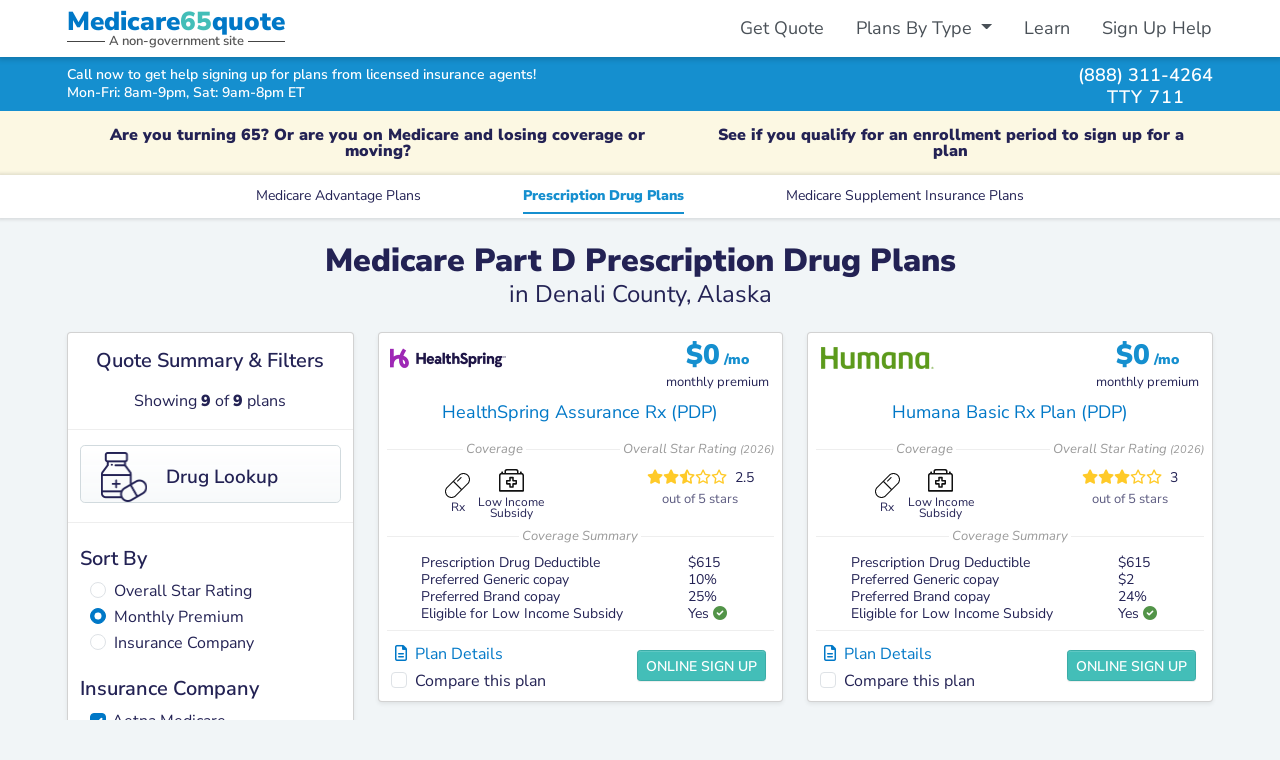

--- FILE ---
content_type: text/html; charset=UTF-8
request_url: https://medicare65quote.com/drug-plans/ak/denali-county/plans
body_size: 10708
content:
<!DOCTYPE html>
<html lang="en">
  <head>
    <meta name="viewport" content="width=device-width, initial-scale=1">
    <meta charset="utf-8">
    
  	<title>Medicare Part D Prescription Drug Plans in Denali County, Alaska</title>
	<meta name="description" content="Search and compare Medicare Prescription Drug plans in Denali County, Alaska. Review plan details and find a plan with the right coverage for your needs." />
	<meta property="fb:app_id" content="404161063633027" />
	<meta property="og:type" content="website" />
	<meta property="og:title" content="Medicare Part D Prescription Drug Plans in Denali County, Alaska" />
	<meta property="og:description" content="Search and compare Medicare Prescription Drug plans in Denali County, Alaska. Review plan details and find a plan with the right coverage for your needs." />
    <meta property="og:image" content="https://medicare65quote.com/assets/images/medicare65quote-preview.fa3f257a52db0276.png" />
    <link rel="canonical" href="https://medicare65quote.com/drug-plans/ak/denali-county/plans" />

    <link href="/assets/application.81d959c77741d563.css" media="all" rel="stylesheet" />
    <link rel="preconnect" href="https://www.googletagmanager.com" crossorigin>
    <link rel="preconnect" href="https://www.googleadservices.com" crossorigin>
    <link rel="preconnect" href="https://connect.facebook.net" crossorigin>
    <link rel="preconnect" href="https://www.facebook.com" crossorigin>

    <link as="style" href="/assets/fontawesome.58730a7957681dd7.css" media="all" onload="this.rel=&#39;stylesheet&#39;" rel="preload" />
    <script defer="true" src="/assets/application.de37a5c467108452.js" type="text/javascript"></script>
    <link rel="icon" href="/assets/images/favicon.235d86a1d8882ccb.ico">
    <script async src="https://www.googletagmanager.com/gtag/js?id=G-CLQMH68FZV"></script>
    <script>
    window.dataLayer = window.dataLayer || [];
    function gtag(){dataLayer.push(arguments);}
    gtag('js', new Date());

    gtag('config', 'G-CLQMH68FZV', { 'user_id': 'd4977d30-ae97-4713-85c3-cd7f5ec84a4d' });
    gtag('config', 'AW-770157936', { 'user_id': 'd4977d30-ae97-4713-85c3-cd7f5ec84a4d' });
    </script>

  </head>

  <body class="bg-fb d-flex flex-column">
        <div class="bg-white fixed-top shadow-down d-print-none">
      <div class="container-xl" id="primary-nav-cont">
        <nav class="navbar navbar-default navbar-expand-md">
          <div itemscope itemtype="http://schema.org/Organization" class="brand-sub ms-2 ms-md-0">
            <a href="/" class="navbar-brand logo-brand font-black fw-boldest m-0 py-0">Medicare<strong>65</strong>quote</a>
            <div class="sub-brand"><span class="px-1">A non-government site</span></div>
          </div>
          <div class="d-flex">
            <div data-react-cache-id="TelButton-21" data-react-class="TelButton" data-react-props="{&#34;className&#34;:&#34;text-center btn btn-sm btn-green btn-phone-sm me-2 d-md-none&#34;, &#34;phone&#34;:&#34;(888) 311-4264&#34;, &#34;text&#34;:&#34;Call&#34;, &#34;event&#34;:true, &#34;eventLabel&#34;:&#34;header_button&#34;}"></div>
            <button class="navbar-toggler" type="button" data-bs-toggle="collapse" data-bs-target="#primary-nav" aria-controls="primary-nav" aria-expanded="false" aria-label="Toggle navigation">
              <span class="fas fa-bars"></span>
            </button>
          </div>
          <div class="collapse navbar-collapse mt-2 mt-sm-0" id="primary-nav">
            <ul class="navbar-nav ms-md-auto pt-2 pt-sm-0">
              <li class="nav-item">
                <a class="nav-link" href="/">Get Quote</a>
              </li>
              <li class="nav-item dropdown">
                <a class="nav-link dropdown-toggle" href="#" role="button" data-bs-toggle="dropdown" aria-haspopup="true" aria-expanded="false">
                  Plans By Type
                </a>
                <div class="dropdown-menu dropdown-menu-end mt-0" aria-labelledby="navPlansByType">
                  <a class="dropdown-item" href="/advantage-plans">Medicare Advantage Plans</a>
                  <a class="dropdown-item" href="/drug-plans">Medicare Prescription Drug Plans</a>
                  <a class="dropdown-item" href="/supplement-plans">Medicare Supplement Insurance Plans</a>
                  <a class="dropdown-item" href="/snp">Medicare Special Needs Plans</a>
                </div>
              </li>
              <li class="nav-item">
                <a class="nav-link" href="/learn">Learn</a>
              </li>
              <li class="nav-item">
                <a class="nav-link" href="/sign-up-help">Sign Up Help</a>
              </li>
            </ul>
          </div>
        </nav>
      </div>
    </div>

    <div class="assistance-bar bg-db-2 navbar-expand-md fixed-top d-print-none">
      <div class="container-xl">
        <div class="row align-items-center py-2 py-md-1">
          <div class="col-7 col-sm-9 message">
            <div class="h6 msg msg-top text-white lh-1 mb-1">Call now to get help signing up for plans from licensed insurance agents!</div>
            <div class="h6 msg msg-bottom text-white lh-1"><span class="hours">Mon-Fri: 8am-9pm, Sat: 9am-8pm ET</span></div>
          </div>
          <div class="col-5 col-sm-3 d-flex phone-right justify-content-end">
            <div>
              <div data-hydrate="true" data-react-cache-id="TelLink-1" data-react-class="TelLink" data-react-props="{&#34;className&#34;:&#34;phone&#34;, &#34;phone&#34;:&#34;(888) 311-4264&#34;, &#34;text&#34;:&#34;(888) 311-4264&#34;, &#34;event&#34;:true, &#34;eventLabel&#34;:&#34;header_text&#34;}"><a class="phone" href="tel:888-311-4264">(888) 311-4264</a></div>
              <div class="tty text-center ls-1 lh-1">TTY 711</div>
            </div>
          </div>
        </div>
      </div>
    </div>
    <div class="bg-db-2 navbar-fixed-border d-print-none"></div>

    <div class="flex-fill text-break pad-top" id="content">
      
          <div class="oe-notif bg-warning text-center fw-bold fs-6 mb-0">
      <div class="oe-notif-cont container-xl py-2 py-sm-3">
        <div class="d-flex flex-column flex-sm-row align-items-center justify-content-around">
          <div class="lh-1 pb-1 pb-sm-0 pe-sm-2 px-lg-5 px-xl-3">
            Are you turning 65? Or are you on Medicare and losing coverage or moving?
          </div>
          
          <div class="lh-1 ps-sm-2 px-lg-5 px-xl-3">
            
            See if you qualify for an enrollment period to sign up for a plan
          </div>
        </div>
      </div>
    </div>

      

<nav class="nav-medtype bg-white navbar-expand-md">
  <div class="container-xl">
    <div class="row justify-content-center">
      <div class="col-12 col-lg-10 col-xl-9 px-1">
        <div class="nav navbar-toggler justify-content-center" data-bs-toggle="collapse" data-bs-target="#med-type-nav" aria-controls="med-type-nav" aria-expanded="false" aria-label="Medicare Type">
          <span class="nav-link dropdown-toggle">
            
            Prescription Drug Plans
            
          </span>
        </div>
        <div class="collapse navbar-collapse justify-content-around" id="med-type-nav">
          <ul class="nav d-block d-md-flex flex-grow-1 list-unstyled justify-content-around">
            <li class="nav-item ">
              <a class="nav-link" href="/advantage-plans/ak/denali-county/plans?zipcode=99729">Medicare Advantage Plans</a>
            </li>
            <li class="nav-item d-none d-md-inline active">
              <a class="nav-link" href="/drug-plans/ak/denali-county/plans?zipcode=99729">Prescription Drug Plans</a>
            </li>
            <li class="nav-item ">
              <a class="nav-link" href="/supplement-plans/ak/denali-county/zip/99729">Medicare Supplement Insurance Plans</a>
            </li>
          </ul>
        </div>
      </div>
    </div>
  </div>
</nav>


<div data-hydrate="true" data-react-cache-id="search/PlanResultsMD-0" data-react-class="search/PlanResultsMD" data-react-props="{&#34;affiliate&#34;:{&#34;applyURL&#34;:&#34;https://myhn.com/p/2BdT4kge/?click_id=d4977d30-ae97-4713-85c3-cd7f5ec84a4d\u0026keyword=\u0026planid=\u0026utm_term=medicare65quote.com%2Fdrug-plans%2Fak%2Fdenali-county%2Fplans&#34;,&#34;name&#34;:&#34;Medicare Enrollment&#34;,&#34;website&#34;:&#34;https://medicareenrollment.com&#34;,&#34;logo&#34;:&#34;/assets/images/affiliates/medicare-enrollment.fb0d5b2c3978c29b.svg&#34;,&#34;planError&#34;:false,&#34;phoneHours&#34;:&#34;Mon-Fri: 8am-9pm, Sat: 9am-8pm ET&#34;},&#34;lookupURLBase&#34;:&#34;https://www.ehealthmedicareplans.com/?allid=ama8958000&#34;,&#34;doctorURL&#34;:&#34;https://myhn.com/p/TxqoiW4U/?click_id=d4977d30-ae97-4713-85c3-cd7f5ec84a4d\u0026keyword=Doctor+Lookup\u0026utm_term=medicare65quote.com%2Fdrug-plans%2Fak%2Fdenali-county%2Fplans\u0026zip=99729&#34;,&#34;drugURL&#34;:&#34;https://myhn.com/p/8UGi9bsF/?click_id=d4977d30-ae97-4713-85c3-cd7f5ec84a4d\u0026keyword=Drug+Lookup\u0026utm_term=medicare65quote.com%2Fdrug-plans%2Fak%2Fdenali-county%2Fplans\u0026zip=99729&#34;,&#34;basePath&#34;:&#34;/drug-plans&#34;,&#34;error&#34;:false,&#34;insuranceCo&#34;:&#34;&#34;,&#34;location&#34;:{&#34;county&#34;:&#34;Denali&#34;,&#34;county_upcase&#34;:&#34;DENALI&#34;,&#34;county_slug&#34;:&#34;denali-county&#34;,&#34;state&#34;:&#34;Alaska&#34;,&#34;state_code&#34;:&#34;ak&#34;,&#34;zipcode&#34;:&#34;99729&#34;,&#34;fips&#34;:&#34;02068&#34;,&#34;ssacd&#34;:&#34;02068&#34;},&#34;phone&#34;:&#34;(888) 311-4264&#34;,&#34;planYear&#34;:&#34;2026&#34;,&#34;results&#34;:{&#34;totalNumberOfPlans&#34;:9,&#34;plans&#34;:[{&#34;cmsContractId&#34;:&#34;S4802&#34;,&#34;cmsPlanId&#34;:&#34;096&#34;,&#34;segmentId&#34;:&#34;0&#34;,&#34;cmsStarRating&#34;:&#34;3.500000&#34;,&#34;planId&#34;:&#34;S4802-096-0&#34;,&#34;planName&#34;:&#34;Wellcare Classic (PDP)&#34;,&#34;planNameSlug&#34;:&#34;wellcare-classic-pdp&#34;,&#34;carrierId&#34;:&#34;6325&#34;,&#34;carrierName&#34;:&#34;Wellcare&#34;,&#34;carrierNameSlug&#34;:&#34;wellcare&#34;,&#34;carrierFamilyId&#34;:&#34;6325&#34;,&#34;littleLogoUrl&#34;:&#34;https://healthplanradar.com/assets/images/issuers/wellcare.ea9ef2391c34a1a82a70.png&#34;,&#34;rate&#34;:0,&#34;deductible&#34;:615,&#34;rxDeductible&#34;:615,&#34;medicalDeductible&#34;:615,&#34;snp&#34;:0,&#34;categoryName&#34;:&#34;PDP&#34;,&#34;drugsCoverage&#34;:true,&#34;isOsb&#34;:false,&#34;partbGiveBackInd&#34;:&#34;&#34;,&#34;extraCoversDental&#34;:false,&#34;extraCoversVision&#34;:false,&#34;extraCoversHearing&#34;:false,&#34;oOPMax&#34;:0,&#34;onlineEnrollmentAvailable&#34;:false,&#34;planLink&#34;:&#34;&#34;,&#34;doctorLookupLink&#34;:&#34;&#34;,&#34;drugLink&#34;:&#34;&#34;,&#34;stateCode&#34;:&#34;AK&#34;,&#34;planHash&#34;:3323098970,&#34;lowIncomeSubsidy&#34;:true,&#34;preferredGenericCopay&#34;:&#34;$10&#34;,&#34;preferredBrandCopay&#34;:&#34;25%&#34;},{&#34;cmsContractId&#34;:&#34;S5884&#34;,&#34;cmsPlanId&#34;:&#34;116&#34;,&#34;segmentId&#34;:&#34;0&#34;,&#34;cmsStarRating&#34;:&#34;3.000000&#34;,&#34;planId&#34;:&#34;S5884-116-0&#34;,&#34;planName&#34;:&#34;Humana Basic Rx Plan (PDP)&#34;,&#34;planNameSlug&#34;:&#34;humana-basic-rx-plan-pdp&#34;,&#34;carrierId&#34;:&#34;2583&#34;,&#34;carrierName&#34;:&#34;Humana&#34;,&#34;carrierNameSlug&#34;:&#34;humana&#34;,&#34;carrierFamilyId&#34;:&#34;2583&#34;,&#34;littleLogoUrl&#34;:&#34;https://healthplanradar.com/assets/images/issuers/humana.ce2c9f100e3e360fc0b9.png&#34;,&#34;rate&#34;:0,&#34;deductible&#34;:615,&#34;rxDeductible&#34;:615,&#34;medicalDeductible&#34;:615,&#34;snp&#34;:0,&#34;categoryName&#34;:&#34;PDP&#34;,&#34;drugsCoverage&#34;:true,&#34;isOsb&#34;:false,&#34;partbGiveBackInd&#34;:&#34;&#34;,&#34;extraCoversDental&#34;:false,&#34;extraCoversVision&#34;:false,&#34;extraCoversHearing&#34;:false,&#34;oOPMax&#34;:0,&#34;onlineEnrollmentAvailable&#34;:false,&#34;planLink&#34;:&#34;&#34;,&#34;doctorLookupLink&#34;:&#34;&#34;,&#34;drugLink&#34;:&#34;&#34;,&#34;stateCode&#34;:&#34;AK&#34;,&#34;planHash&#34;:348906637,&#34;lowIncomeSubsidy&#34;:true,&#34;preferredGenericCopay&#34;:&#34;$2&#34;,&#34;preferredBrandCopay&#34;:&#34;24%&#34;},{&#34;cmsContractId&#34;:&#34;S5617&#34;,&#34;cmsPlanId&#34;:&#34;227&#34;,&#34;segmentId&#34;:&#34;0&#34;,&#34;cmsStarRating&#34;:&#34;2.500000&#34;,&#34;planId&#34;:&#34;S5617-227-0&#34;,&#34;planName&#34;:&#34;HealthSpring Assurance Rx (PDP)&#34;,&#34;planNameSlug&#34;:&#34;healthspring-assurance-rx-pdp&#34;,&#34;carrierId&#34;:&#34;7609&#34;,&#34;carrierName&#34;:&#34;HealthSpring&#34;,&#34;carrierNameSlug&#34;:&#34;healthspring&#34;,&#34;carrierFamilyId&#34;:&#34;7609&#34;,&#34;littleLogoUrl&#34;:&#34;https://healthplanradar.com/assets/images/issuers/healthspring.71ddaea1ac9b125a3540.png&#34;,&#34;rate&#34;:0,&#34;deductible&#34;:615,&#34;rxDeductible&#34;:615,&#34;medicalDeductible&#34;:615,&#34;snp&#34;:0,&#34;categoryName&#34;:&#34;PDP&#34;,&#34;drugsCoverage&#34;:true,&#34;isOsb&#34;:false,&#34;partbGiveBackInd&#34;:&#34;&#34;,&#34;extraCoversDental&#34;:false,&#34;extraCoversVision&#34;:false,&#34;extraCoversHearing&#34;:false,&#34;oOPMax&#34;:0,&#34;onlineEnrollmentAvailable&#34;:false,&#34;planLink&#34;:&#34;&#34;,&#34;doctorLookupLink&#34;:&#34;&#34;,&#34;drugLink&#34;:&#34;&#34;,&#34;stateCode&#34;:&#34;AK&#34;,&#34;planHash&#34;:2016185956,&#34;lowIncomeSubsidy&#34;:true,&#34;preferredGenericCopay&#34;:&#34;10%&#34;,&#34;preferredBrandCopay&#34;:&#34;25%&#34;},{&#34;cmsContractId&#34;:&#34;S5884&#34;,&#34;cmsPlanId&#34;:&#34;213&#34;,&#34;segmentId&#34;:&#34;0&#34;,&#34;cmsStarRating&#34;:&#34;3.000000&#34;,&#34;planId&#34;:&#34;S5884-213-0&#34;,&#34;planName&#34;:&#34;Humana Value Rx Plan (PDP)&#34;,&#34;planNameSlug&#34;:&#34;humana-value-rx-plan-pdp&#34;,&#34;carrierId&#34;:&#34;2583&#34;,&#34;carrierName&#34;:&#34;Humana&#34;,&#34;carrierNameSlug&#34;:&#34;humana&#34;,&#34;carrierFamilyId&#34;:&#34;2583&#34;,&#34;littleLogoUrl&#34;:&#34;https://healthplanradar.com/assets/images/issuers/humana.ce2c9f100e3e360fc0b9.png&#34;,&#34;rate&#34;:10.6,&#34;deductible&#34;:601,&#34;rxDeductible&#34;:601,&#34;medicalDeductible&#34;:601,&#34;snp&#34;:0,&#34;categoryName&#34;:&#34;PDP&#34;,&#34;drugsCoverage&#34;:true,&#34;isOsb&#34;:false,&#34;partbGiveBackInd&#34;:&#34;&#34;,&#34;extraCoversDental&#34;:false,&#34;extraCoversVision&#34;:false,&#34;extraCoversHearing&#34;:false,&#34;oOPMax&#34;:0,&#34;onlineEnrollmentAvailable&#34;:false,&#34;planLink&#34;:&#34;&#34;,&#34;doctorLookupLink&#34;:&#34;&#34;,&#34;drugLink&#34;:&#34;&#34;,&#34;stateCode&#34;:&#34;AK&#34;,&#34;planHash&#34;:1656897390,&#34;lowIncomeSubsidy&#34;:false,&#34;preferredGenericCopay&#34;:&#34;$1&#34;,&#34;preferredBrandCopay&#34;:&#34;20%&#34;},{&#34;cmsContractId&#34;:&#34;S4802&#34;,&#34;cmsPlanId&#34;:&#34;165&#34;,&#34;segmentId&#34;:&#34;0&#34;,&#34;cmsStarRating&#34;:&#34;3.500000&#34;,&#34;planId&#34;:&#34;S4802-165-0&#34;,&#34;planName&#34;:&#34;Wellcare Value Script (PDP)&#34;,&#34;planNameSlug&#34;:&#34;wellcare-value-script-pdp&#34;,&#34;carrierId&#34;:&#34;6325&#34;,&#34;carrierName&#34;:&#34;Wellcare&#34;,&#34;carrierNameSlug&#34;:&#34;wellcare&#34;,&#34;carrierFamilyId&#34;:&#34;6325&#34;,&#34;littleLogoUrl&#34;:&#34;https://healthplanradar.com/assets/images/issuers/wellcare.ea9ef2391c34a1a82a70.png&#34;,&#34;rate&#34;:19.7,&#34;deductible&#34;:615,&#34;rxDeductible&#34;:615,&#34;medicalDeductible&#34;:615,&#34;snp&#34;:0,&#34;categoryName&#34;:&#34;PDP&#34;,&#34;drugsCoverage&#34;:true,&#34;isOsb&#34;:false,&#34;partbGiveBackInd&#34;:&#34;&#34;,&#34;extraCoversDental&#34;:false,&#34;extraCoversVision&#34;:false,&#34;extraCoversHearing&#34;:false,&#34;oOPMax&#34;:0,&#34;onlineEnrollmentAvailable&#34;:false,&#34;planLink&#34;:&#34;&#34;,&#34;doctorLookupLink&#34;:&#34;&#34;,&#34;drugLink&#34;:&#34;&#34;,&#34;stateCode&#34;:&#34;AK&#34;,&#34;planHash&#34;:3703813858,&#34;lowIncomeSubsidy&#34;:false,&#34;preferredGenericCopay&#34;:&#34;$15&#34;,&#34;preferredBrandCopay&#34;:&#34;25%&#34;},{&#34;cmsContractId&#34;:&#34;S5921&#34;,&#34;cmsPlanId&#34;:&#34;377&#34;,&#34;segmentId&#34;:&#34;0&#34;,&#34;cmsStarRating&#34;:&#34;2.000000&#34;,&#34;planId&#34;:&#34;S5921-377-0&#34;,&#34;planName&#34;:&#34;AARP Medicare Rx Saver from UHC (PDP)&#34;,&#34;planNameSlug&#34;:&#34;aarp-medicare-rx-saver-from-uhc-pdp&#34;,&#34;carrierId&#34;:&#34;184&#34;,&#34;carrierName&#34;:&#34;UnitedHealthcareⓇ&#34;,&#34;carrierNameSlug&#34;:&#34;unitedhealthcare&#34;,&#34;carrierFamilyId&#34;:&#34;184&#34;,&#34;littleLogoUrl&#34;:&#34;https://healthplanradar.com/assets/images/issuers/unitedhealthcare.85d9c3c236d45cbb8963.png&#34;,&#34;rate&#34;:53.2,&#34;deductible&#34;:615,&#34;rxDeductible&#34;:615,&#34;medicalDeductible&#34;:615,&#34;snp&#34;:0,&#34;categoryName&#34;:&#34;PDP&#34;,&#34;drugsCoverage&#34;:true,&#34;isOsb&#34;:false,&#34;partbGiveBackInd&#34;:&#34;&#34;,&#34;extraCoversDental&#34;:false,&#34;extraCoversVision&#34;:false,&#34;extraCoversHearing&#34;:false,&#34;oOPMax&#34;:0,&#34;onlineEnrollmentAvailable&#34;:false,&#34;planLink&#34;:&#34;&#34;,&#34;doctorLookupLink&#34;:&#34;&#34;,&#34;drugLink&#34;:&#34;&#34;,&#34;stateCode&#34;:&#34;AK&#34;,&#34;planHash&#34;:1695207030,&#34;lowIncomeSubsidy&#34;:false,&#34;preferredGenericCopay&#34;:&#34;$8&#34;,&#34;preferredBrandCopay&#34;:&#34;19%&#34;},{&#34;cmsContractId&#34;:&#34;S5601&#34;,&#34;cmsPlanId&#34;:&#34;068&#34;,&#34;segmentId&#34;:&#34;0&#34;,&#34;cmsStarRating&#34;:&#34;3.000000&#34;,&#34;planId&#34;:&#34;S5601-068-0&#34;,&#34;planName&#34;:&#34;SilverScript Choice (PDP)&#34;,&#34;planNameSlug&#34;:&#34;silverscript-choice-pdp&#34;,&#34;carrierId&#34;:&#34;3740&#34;,&#34;carrierName&#34;:&#34;Aetna Medicare&#34;,&#34;carrierNameSlug&#34;:&#34;aetna-medicare&#34;,&#34;carrierFamilyId&#34;:&#34;3740&#34;,&#34;littleLogoUrl&#34;:&#34;https://healthplanradar.com/assets/images/issuers/silverscript.dee35d3904908fa31161.png&#34;,&#34;rate&#34;:94.9,&#34;deductible&#34;:615,&#34;rxDeductible&#34;:615,&#34;medicalDeductible&#34;:615,&#34;snp&#34;:0,&#34;categoryName&#34;:&#34;PDP&#34;,&#34;drugsCoverage&#34;:true,&#34;isOsb&#34;:false,&#34;partbGiveBackInd&#34;:&#34;&#34;,&#34;extraCoversDental&#34;:false,&#34;extraCoversVision&#34;:false,&#34;extraCoversHearing&#34;:false,&#34;oOPMax&#34;:0,&#34;onlineEnrollmentAvailable&#34;:false,&#34;planLink&#34;:&#34;&#34;,&#34;doctorLookupLink&#34;:&#34;&#34;,&#34;drugLink&#34;:&#34;&#34;,&#34;stateCode&#34;:&#34;AK&#34;,&#34;planHash&#34;:3616615104,&#34;lowIncomeSubsidy&#34;:false,&#34;preferredGenericCopay&#34;:&#34;$0&#34;,&#34;preferredBrandCopay&#34;:&#34;18%&#34;},{&#34;cmsContractId&#34;:&#34;S5921&#34;,&#34;cmsPlanId&#34;:&#34;415&#34;,&#34;segmentId&#34;:&#34;0&#34;,&#34;cmsStarRating&#34;:&#34;2.000000&#34;,&#34;planId&#34;:&#34;S5921-415-0&#34;,&#34;planName&#34;:&#34;AARP Medicare Rx Preferred from UHC (PDP)&#34;,&#34;planNameSlug&#34;:&#34;aarp-medicare-rx-preferred-from-uhc-pdp&#34;,&#34;carrierId&#34;:&#34;184&#34;,&#34;carrierName&#34;:&#34;UnitedHealthcareⓇ&#34;,&#34;carrierNameSlug&#34;:&#34;unitedhealthcare&#34;,&#34;carrierFamilyId&#34;:&#34;184&#34;,&#34;littleLogoUrl&#34;:&#34;https://healthplanradar.com/assets/images/issuers/unitedhealthcare.85d9c3c236d45cbb8963.png&#34;,&#34;rate&#34;:100.2,&#34;deductible&#34;:130,&#34;rxDeductible&#34;:130,&#34;medicalDeductible&#34;:130,&#34;snp&#34;:0,&#34;categoryName&#34;:&#34;PDP&#34;,&#34;drugsCoverage&#34;:true,&#34;isOsb&#34;:false,&#34;partbGiveBackInd&#34;:&#34;&#34;,&#34;extraCoversDental&#34;:false,&#34;extraCoversVision&#34;:false,&#34;extraCoversHearing&#34;:false,&#34;oOPMax&#34;:0,&#34;onlineEnrollmentAvailable&#34;:false,&#34;planLink&#34;:&#34;&#34;,&#34;doctorLookupLink&#34;:&#34;&#34;,&#34;drugLink&#34;:&#34;&#34;,&#34;stateCode&#34;:&#34;AK&#34;,&#34;planHash&#34;:3940488494,&#34;lowIncomeSubsidy&#34;:false,&#34;preferredGenericCopay&#34;:&#34;$13&#34;,&#34;preferredBrandCopay&#34;:&#34;18%&#34;},{&#34;cmsContractId&#34;:&#34;S5884&#34;,&#34;cmsPlanId&#34;:&#34;180&#34;,&#34;segmentId&#34;:&#34;0&#34;,&#34;cmsStarRating&#34;:&#34;3.000000&#34;,&#34;planId&#34;:&#34;S5884-180-0&#34;,&#34;planName&#34;:&#34;Humana Premier Rx Plan (PDP)&#34;,&#34;planNameSlug&#34;:&#34;humana-premier-rx-plan-pdp&#34;,&#34;carrierId&#34;:&#34;2583&#34;,&#34;carrierName&#34;:&#34;Humana&#34;,&#34;carrierNameSlug&#34;:&#34;humana&#34;,&#34;carrierFamilyId&#34;:&#34;2583&#34;,&#34;littleLogoUrl&#34;:&#34;https://healthplanradar.com/assets/images/issuers/humana.ce2c9f100e3e360fc0b9.png&#34;,&#34;rate&#34;:112.4,&#34;deductible&#34;:0,&#34;rxDeductible&#34;:0,&#34;medicalDeductible&#34;:0,&#34;snp&#34;:0,&#34;categoryName&#34;:&#34;PDP&#34;,&#34;drugsCoverage&#34;:true,&#34;isOsb&#34;:false,&#34;partbGiveBackInd&#34;:&#34;&#34;,&#34;extraCoversDental&#34;:false,&#34;extraCoversVision&#34;:false,&#34;extraCoversHearing&#34;:false,&#34;oOPMax&#34;:0,&#34;onlineEnrollmentAvailable&#34;:false,&#34;planLink&#34;:&#34;&#34;,&#34;doctorLookupLink&#34;:&#34;&#34;,&#34;drugLink&#34;:&#34;&#34;,&#34;stateCode&#34;:&#34;AK&#34;,&#34;planHash&#34;:4015287101,&#34;lowIncomeSubsidy&#34;:false,&#34;preferredGenericCopay&#34;:&#34;$5&#34;,&#34;preferredBrandCopay&#34;:&#34;$47&#34;}],&#34;carriers&#34;:[{&#34;carrierId&#34;:&#34;3740&#34;,&#34;carrierName&#34;:&#34;Aetna Medicare&#34;,&#34;carrierFamilyId&#34;:&#34;3740&#34;,&#34;carrierFamilyName&#34;:&#34;Aetna Medicare&#34;,&#34;logoUrl&#34;:&#34;https://healthplanradar.com/assets/images/issuers/silverscript.dee35d3904908fa31161.png&#34;,&#34;disclaimer&#34;:&#34;&#34;},{&#34;carrierId&#34;:&#34;7609&#34;,&#34;carrierName&#34;:&#34;HealthSpring&#34;,&#34;carrierFamilyId&#34;:&#34;7609&#34;,&#34;carrierFamilyName&#34;:&#34;HealthSpring&#34;,&#34;logoUrl&#34;:&#34;https://healthplanradar.com/assets/images/issuers/healthspring.71ddaea1ac9b125a3540.png&#34;,&#34;disclaimer&#34;:&#34;&#34;},{&#34;carrierId&#34;:&#34;2583&#34;,&#34;carrierName&#34;:&#34;Humana&#34;,&#34;carrierFamilyId&#34;:&#34;2583&#34;,&#34;carrierFamilyName&#34;:&#34;Humana&#34;,&#34;logoUrl&#34;:&#34;https://healthplanradar.com/assets/images/issuers/humana.ce2c9f100e3e360fc0b9.png&#34;,&#34;disclaimer&#34;:&#34;&#34;},{&#34;carrierId&#34;:&#34;184&#34;,&#34;carrierName&#34;:&#34;UnitedHealthcareⓇ&#34;,&#34;carrierFamilyId&#34;:&#34;184&#34;,&#34;carrierFamilyName&#34;:&#34;UnitedHealthcareⓇ&#34;,&#34;logoUrl&#34;:&#34;https://healthplanradar.com/assets/images/issuers/unitedhealthcare.85d9c3c236d45cbb8963.png&#34;,&#34;disclaimer&#34;:&#34;&#34;},{&#34;carrierId&#34;:&#34;6325&#34;,&#34;carrierName&#34;:&#34;Wellcare&#34;,&#34;carrierFamilyId&#34;:&#34;6325&#34;,&#34;carrierFamilyName&#34;:&#34;Wellcare&#34;,&#34;logoUrl&#34;:&#34;https://healthplanradar.com/assets/images/issuers/wellcare.ea9ef2391c34a1a82a70.png&#34;,&#34;disclaimer&#34;:&#34;&#34;}],&#34;planStats&#34;:{&#34;avgQualityScore&#34;:&#34;2.8 out of 5 stars&#34;,&#34;newPlanCount&#34;:0,&#34;partCCount&#34;:0,&#34;partCDCount&#34;:0,&#34;extraBenefitsCount&#34;:0}},&#34;snp&#34;:0,&#34;coverageIcons&#34;:&#34;/assets/images/sprites/coverage.7958741b467b8756.svg&#34;,&#34;snapshot&#34;:false}"><div class="container-xl d-print-none"><div class="mx-md-1 mx-lg-0"><hgroup class="text-center mt-4"><h1 class="h2 mt-0 mb-3 mb-md-4">Medicare Part D Prescription Drug Plans<div class="font-body fs-4 fw-medium"> <!-- -->in <!-- -->Denali County, Alaska</div></h1></hgroup></div></div><div class="container-xl"><div class="row mx-md-1 mx-lg-0"><div id="plan-filter-cont" class="col-12 col-md-4 col-lg-3 mb-3 card shadow-sm d-print-none"><div class="bg-cover bg-white bg-opacity-50 d-none" data-bs-toggle="collapse" data-bs-target="#plan-filters" aria-expanded="false" role="button"></div><h4 class="h5 text-center mb-3 pt-md-3 d-none d-md-block">Quote Summary &amp; Filters</h4><div class="row quote-summary text-center pb-md-3"><p class="mb-0">Showing <strong>9</strong> of <strong>9</strong> plans</p></div><div class="position-relative pt-3 pt-md-0"><div class="nav-filter row mb-3 d-md-none"><div class="col-4 col-md-12"><a class="filter-item filter-link d-flex align-items-center justify-content-center justify-content-md-start text-body" href="https://myhn.com/p/8UGi9bsF/?click_id=d4977d30-ae97-4713-85c3-cd7f5ec84a4d&amp;keyword=Drug+Lookup&amp;utm_term=medicare65quote.com%2Fdrug-plans%2Fak%2Fdenali-county%2Fplans&amp;zip=99729"><div class="icon icon-xsl icon-drugs d-none d-md-block"><i></i></div><div class="icon icon-xsm icon-drugs d-md-none"><i></i></div>Drug Lookup</a></div><div class="col-4 col-md-12"></div><div class="col-4 col-md-12"><div class="d-md-none d-block btn btn-primary filter-item filter-toggle text-center text-uppercase"><div class="collapsed" data-bs-toggle="collapse" data-bs-target="#plan-filters" aria-expanded="false" role="button"><i class="fas fa-arrow-down-wide-short"></i>   Filter</div></div></div></div><form class="collapse navbar-collapse d-md-block pb-3" id="plan-filters" autoComplete="off" role="region"><ul class="filter-btns d-flex d-md-none align-items-end justify-content-between"><li class="d-block"><h6>By MA Plan Type</h6></li><li class="btn filter-toggle text-center text-uppercase collapsed" data-bs-toggle="collapse" data-bs-target="#plan-filters" aria-expanded="false" role="button"><i class="fas fa-xmark fs-4 align-text-top"></i></li></ul><ul class="nav navbar-nav"><li class="border-0 mb-0"><div class="nav-filter row mb-3 d-none d-md-block"><div class="col-4 col-md-12"><a class="filter-item filter-link d-flex align-items-center justify-content-center justify-content-md-start text-body" href="https://myhn.com/p/8UGi9bsF/?click_id=d4977d30-ae97-4713-85c3-cd7f5ec84a4d&amp;keyword=Drug+Lookup&amp;utm_term=medicare65quote.com%2Fdrug-plans%2Fak%2Fdenali-county%2Fplans&amp;zip=99729"><div class="icon icon-xsl icon-drugs d-none d-md-block"><i></i></div><div class="icon icon-xsm icon-drugs d-md-none"><i></i></div>Drug Lookup</a></div><div class="col-4 col-md-12"></div><div class="col-4 col-md-12"><div class="d-md-none d-block btn btn-primary filter-item filter-toggle text-center text-uppercase"><div class="collapsed" data-bs-toggle="collapse" data-bs-target="#plan-filters" aria-expanded="false" role="button"><i class="fas fa-arrow-down-wide-short"></i>   Filter</div></div></div></div></li><li class="mt-2"><div id="plans-sort-by" class="collapse-toggle collapsed d-md-none" data-bs-toggle="collapse" data-bs-target="#plan-filters-sort" aria-expanded="true" role="button"><h5>Sort By <i class="fas fa-chevron-down"></i></h5></div><h5 class="d-none d-md-block">Sort By</h5><div class="collapse navbar-collapse d-md-block" id="plan-filters-sort" role="region" aria-labelledby="plans-sort-by"><div class="form-check"><input type="radio" name="sortBy" id="overall-desc" class="form-check-input" data-label="Overall Star Rating" value="cmsStarRating:DESC"/><label class="form-check-label" for="overall-desc"><span>Overall Star Rating</span></label></div><div class="form-check"><input type="radio" name="sortBy" id="rate-asc" class="form-check-input" data-label="Monthly Premium" checked="" value="rate:ASC"/><label class="form-check-label" for="rate-asc"><span>Monthly Premium</span></label></div><div class="form-check"><input type="radio" name="sortBy" id="cfam-asc" class="form-check-input" data-label="Insurance Company" value="carrierFamilyName:ASC"/><label class="form-check-label" for="cfam-asc"><span>Insurance Company</span></label></div></div></li><li><div id="plans-filter-by-insco" class="collapse-toggle collapsed d-md-none" data-bs-toggle="collapse" data-bs-target="#plan-filters-insco" aria-expanded="false" role="button"><h5>Insurance Company <i class="fas fa-chevron-down"></i></h5></div><h5 class="d-none d-md-block">Insurance Company</h5><div class="collapse navbar-collapse d-md-block" id="plan-filters-insco" role="region" aria-labelledby="plans-filter-by-insco"><div class="d-table-row form-check-table-row"><input type="checkbox" id="carrierFamilyId3740" class="form-check-input" checked=""/><label class="form-check-label" for="carrierFamilyId3740">Aetna Medicare</label></div><div class="d-table-row form-check-table-row"><input type="checkbox" id="carrierFamilyId7609" class="form-check-input" checked=""/><label class="form-check-label" for="carrierFamilyId7609">HealthSpring</label></div><div class="d-table-row form-check-table-row"><input type="checkbox" id="carrierFamilyId2583" class="form-check-input" checked=""/><label class="form-check-label" for="carrierFamilyId2583">Humana</label></div><div class="d-table-row form-check-table-row"><input type="checkbox" id="carrierFamilyId184" class="form-check-input" checked=""/><label class="form-check-label" for="carrierFamilyId184">UnitedHealthcareⓇ</label></div><div class="d-table-row form-check-table-row"><input type="checkbox" id="carrierFamilyId6325" class="form-check-input" checked=""/><label class="form-check-label" for="carrierFamilyId6325">Wellcare</label></div></div></li><li><div id="plans-filter-by-rating" class="collapse-toggle collapsed d-md-none" data-bs-toggle="collapse" data-bs-target="#plan-filters-rating" aria-expanded="false" role="button"><h5>Overall Star Rating <i class="fas fa-chevron-down"></i></h5></div><h5 class="d-none d-md-block">Overall Star Rating</h5><div class="collapse navbar-collapse d-md-block" id="plan-filters-rating" role="region" aria-labelledby="plans-filter-by-rating"><div class="form-check"><input type="radio" name="gteFilterCms" id="gteFilterCms45" class="form-check-input" value="4.5"/><label class="form-check-label" for="gteFilterCms45"><span><strong>4.5</strong>  <i class="fas fa-star text-amber"></i>  and higher</span></label></div><div class="form-check"><input type="radio" name="gteFilterCms" id="gteFilterCms4" class="form-check-input" value="4"/><label class="form-check-label" for="gteFilterCms4"><span><strong>4<span class="invisible">.0</span></strong>  <i class="fas fa-star text-amber"></i>  and higher</span></label></div><div class="form-check"><input type="radio" name="gteFilterCms" id="gteFilterCms35" class="form-check-input" value="3.5"/><label class="form-check-label" for="gteFilterCms35"><span><strong>3.5</strong>  <i class="fas fa-star text-amber"></i>  and higher</span></label></div><div class="form-check"><input type="radio" name="gteFilterCms" id="gteFilterCms3" class="form-check-input" value="3"/><label class="form-check-label" for="gteFilterCms3"><span><strong>3<span class="invisible">.0</span></strong>  <i class="fas fa-star text-amber"></i>  and higher</span></label></div><div class="form-check"><input type="radio" name="gteFilterCms" id="gteFilterCms2" class="form-check-input" value="2"/><label class="form-check-label" for="gteFilterCms2"><span><strong>2<span class="invisible">.0</span></strong>  <i class="fas fa-star text-amber"></i>  and higher</span></label></div></div></li></ul></form></div><div class="text-center mb-3 d-md-none"><em>Plans sorted by <!-- -->Monthly Premium</em></div></div><div id="plan-cont" class="col-12 col-md-8 col-lg-9"><div class="row"><div class="col-12 col-lg-6 ps-md-4 pe-md-0"><div class="card card-plan card-hover mb-4 shadow-sm"><div class="card-body"><div class="row"><div class="col-7 col-lg-8"><img src="https://healthplanradar.com/assets/images/issuers/healthspring.71ddaea1ac9b125a3540.png" alt="HealthSpring" class="issuer" width="116" height="35"/></div><div class="col-5 col-lg-4 text-center"><div><span class="price font-black fw-boldest">$<!-- -->0<small> /mo</small></span></div><div class="per-price text-sm"><small>monthly premium</small></div></div><div class="col-12 text-center"><div class="plan-name"><a href="/drug-plans/healthspring/ak/2016185956-healthspring-assurance-rx-pdp">HealthSpring Assurance Rx (PDP)</a></div></div></div><div class="row"><div class="col-12"><div class="sep-label text-center"><div class="row"><div class="col-7"><em>Coverage</em></div><div class="col-5 ps-0 pe-1"><em>Overall Star Rating <small>(<!-- -->2026<!-- -->)</small></em></div></div></div></div><div class="col-7"><ul class="coverage list-unstyled d-flex align-items-center justify-content-center text-center"><li class="mx-1"><svg width="25" height="25"><use href="/assets/images/sprites/coverage.7958741b467b8756.svg#pill"></use></svg><div class="pt-1"><small>Rx</small></div></li><li class="mx-1"><svg width="25" height="25"><use href="/assets/images/sprites/coverage.7958741b467b8756.svg#medkit"></use></svg><div class="pt-1"><small>Low Income<br/> Subsidy</small></div></li></ul></div><div class="col-5 text-center"><div class="star-rating text-sm"><i class="fas fa-star text-amber"></i><i class="fas fa-star text-amber"></i><i class="fas fa-star-half-stroke text-amber"></i><i class="far fa-star text-amber"></i><i class="far fa-star text-amber"></i><span>2.5</span><div class="text-muted"><small>out of 5 stars</small></div></div></div></div><div class="row justify-content-center mt-2"><div class="col-12"><div class="sep-label text-center"><em>Coverage Summary</em></div></div><div class="col-11 col-sm-7 col-md-7 col-lg-10 d-table small lh-sm"><div class="d-table-row"><div class="d-table-cell text-nowrap pe-1">Prescription Drug Deductible</div><div class="d-table-cell ps-1">$615</div></div><div class="d-table-row"><div class="d-table-cell text-nowrap pe-1">Preferred Generic copay</div><div class="d-table-cell ps-1">10%</div></div><div class="d-table-row"><div class="d-table-cell text-nowrap pe-1">Preferred Brand copay</div><div class="d-table-cell ps-1">25%</div></div><div class="d-table-row"><div class="d-table-cell text-nowrap pe-1">Eligible for Low Income Subsidy</div><div class="d-table-cell ps-1">Yes <i class="fas fa-circle-check text-success"></i></div></div></div></div><div class="row"><div class="col-12"><hr/></div><div class="col-12"><div class="d-flex align-items-center justify-content-between"><div class="ms-1"><div class="ms-1 plan-details"><a href="/drug-plans/healthspring/ak/2016185956-healthspring-assurance-rx-pdp"><i class="far fa-file-lines"></i>  Plan Details</a></div><form class="form-check mb-0 d-print-none" autoComplete="off"><input type="checkbox" id="S5617-227-0-compare" class="form-check-input"/><label class="form-check-label" for="S5617-227-0-compare">Compare this plan</label></form></div><div><a class="btn btn-green btn-sm text-uppercase me-2" href="https://myhn.com/p/2BdT4kge/?click_id=d4977d30-ae97-4713-85c3-cd7f5ec84a4d&amp;keyword=HealthSpring+Assurance+Rx+%28PDP%29&amp;planid=S5617-227-0&amp;utm_term=medicare65quote.com%2Fdrug-plans%2Fak%2Fdenali-county%2Fplans&amp;zip=99729" rel="nofollow sponsored">Online Sign Up</a></div></div></div></div></div></div></div><div class="col-12 col-lg-6 ps-md-4 pe-md-0"><div class="card card-plan card-hover mb-4 shadow-sm"><div class="card-body"><div class="row"><div class="col-7 col-lg-8"><img src="https://healthplanradar.com/assets/images/issuers/humana.ce2c9f100e3e360fc0b9.png" alt="Humana" class="issuer" width="116" height="35"/></div><div class="col-5 col-lg-4 text-center"><div><span class="price font-black fw-boldest">$<!-- -->0<small> /mo</small></span></div><div class="per-price text-sm"><small>monthly premium</small></div></div><div class="col-12 text-center"><div class="plan-name"><a href="/drug-plans/humana/ak/348906637-humana-basic-rx-plan-pdp">Humana Basic Rx Plan (PDP)</a></div></div></div><div class="row"><div class="col-12"><div class="sep-label text-center"><div class="row"><div class="col-7"><em>Coverage</em></div><div class="col-5 ps-0 pe-1"><em>Overall Star Rating <small>(<!-- -->2026<!-- -->)</small></em></div></div></div></div><div class="col-7"><ul class="coverage list-unstyled d-flex align-items-center justify-content-center text-center"><li class="mx-1"><svg width="25" height="25"><use href="/assets/images/sprites/coverage.7958741b467b8756.svg#pill"></use></svg><div class="pt-1"><small>Rx</small></div></li><li class="mx-1"><svg width="25" height="25"><use href="/assets/images/sprites/coverage.7958741b467b8756.svg#medkit"></use></svg><div class="pt-1"><small>Low Income<br/> Subsidy</small></div></li></ul></div><div class="col-5 text-center"><div class="star-rating text-sm"><i class="fas fa-star text-amber"></i><i class="fas fa-star text-amber"></i><i class="fas fa-star text-amber"></i><i class="far fa-star text-amber"></i><i class="far fa-star text-amber"></i><span>3</span><div class="text-muted"><small>out of 5 stars</small></div></div></div></div><div class="row justify-content-center mt-2"><div class="col-12"><div class="sep-label text-center"><em>Coverage Summary</em></div></div><div class="col-11 col-sm-7 col-md-7 col-lg-10 d-table small lh-sm"><div class="d-table-row"><div class="d-table-cell text-nowrap pe-1">Prescription Drug Deductible</div><div class="d-table-cell ps-1">$615</div></div><div class="d-table-row"><div class="d-table-cell text-nowrap pe-1">Preferred Generic copay</div><div class="d-table-cell ps-1">$2</div></div><div class="d-table-row"><div class="d-table-cell text-nowrap pe-1">Preferred Brand copay</div><div class="d-table-cell ps-1">24%</div></div><div class="d-table-row"><div class="d-table-cell text-nowrap pe-1">Eligible for Low Income Subsidy</div><div class="d-table-cell ps-1">Yes <i class="fas fa-circle-check text-success"></i></div></div></div></div><div class="row"><div class="col-12"><hr/></div><div class="col-12"><div class="d-flex align-items-center justify-content-between"><div class="ms-1"><div class="ms-1 plan-details"><a href="/drug-plans/humana/ak/348906637-humana-basic-rx-plan-pdp"><i class="far fa-file-lines"></i>  Plan Details</a></div><form class="form-check mb-0 d-print-none" autoComplete="off"><input type="checkbox" id="S5884-116-0-compare" class="form-check-input"/><label class="form-check-label" for="S5884-116-0-compare">Compare this plan</label></form></div><div><a class="btn btn-green btn-sm text-uppercase me-2" href="https://myhn.com/p/2BdT4kge/?click_id=d4977d30-ae97-4713-85c3-cd7f5ec84a4d&amp;keyword=Humana+Basic+Rx+Plan+%28PDP%29&amp;planid=S5884-116-0&amp;utm_term=medicare65quote.com%2Fdrug-plans%2Fak%2Fdenali-county%2Fplans&amp;zip=99729" rel="nofollow sponsored">Online Sign Up</a></div></div></div></div></div></div></div><div class="col-12 col-lg-6 ps-md-4 pe-md-0"><div class="card card-plan card-hover mb-4 shadow-sm"><div class="card-body"><div class="row"><div class="col-7 col-lg-8"><img src="https://healthplanradar.com/assets/images/issuers/wellcare.ea9ef2391c34a1a82a70.png" alt="Wellcare" class="issuer" width="116" height="35"/></div><div class="col-5 col-lg-4 text-center"><div><span class="price font-black fw-boldest">$<!-- -->0<small> /mo</small></span></div><div class="per-price text-sm"><small>monthly premium</small></div></div><div class="col-12 text-center"><div class="plan-name"><a href="/drug-plans/wellcare/ak/3323098970-wellcare-classic-pdp">Wellcare Classic (PDP)</a></div></div></div><div class="row"><div class="col-12"><div class="sep-label text-center"><div class="row"><div class="col-7"><em>Coverage</em></div><div class="col-5 ps-0 pe-1"><em>Overall Star Rating <small>(<!-- -->2026<!-- -->)</small></em></div></div></div></div><div class="col-7"><ul class="coverage list-unstyled d-flex align-items-center justify-content-center text-center"><li class="mx-1"><svg width="25" height="25"><use href="/assets/images/sprites/coverage.7958741b467b8756.svg#pill"></use></svg><div class="pt-1"><small>Rx</small></div></li><li class="mx-1"><svg width="25" height="25"><use href="/assets/images/sprites/coverage.7958741b467b8756.svg#medkit"></use></svg><div class="pt-1"><small>Low Income<br/> Subsidy</small></div></li></ul></div><div class="col-5 text-center"><div class="star-rating text-sm"><i class="fas fa-star text-amber"></i><i class="fas fa-star text-amber"></i><i class="fas fa-star text-amber"></i><i class="fas fa-star-half-stroke text-amber"></i><i class="far fa-star text-amber"></i><span>3.5</span><div class="text-muted"><small>out of 5 stars</small></div></div></div></div><div class="row justify-content-center mt-2"><div class="col-12"><div class="sep-label text-center"><em>Coverage Summary</em></div></div><div class="col-11 col-sm-7 col-md-7 col-lg-10 d-table small lh-sm"><div class="d-table-row"><div class="d-table-cell text-nowrap pe-1">Prescription Drug Deductible</div><div class="d-table-cell ps-1">$615</div></div><div class="d-table-row"><div class="d-table-cell text-nowrap pe-1">Preferred Generic copay</div><div class="d-table-cell ps-1">$10</div></div><div class="d-table-row"><div class="d-table-cell text-nowrap pe-1">Preferred Brand copay</div><div class="d-table-cell ps-1">25%</div></div><div class="d-table-row"><div class="d-table-cell text-nowrap pe-1">Eligible for Low Income Subsidy</div><div class="d-table-cell ps-1">Yes <i class="fas fa-circle-check text-success"></i></div></div></div></div><div class="row"><div class="col-12"><hr/></div><div class="col-12"><div class="d-flex align-items-center justify-content-between"><div class="ms-1"><div class="ms-1 plan-details"><a href="/drug-plans/wellcare/ak/3323098970-wellcare-classic-pdp"><i class="far fa-file-lines"></i>  Plan Details</a></div><form class="form-check mb-0 d-print-none" autoComplete="off"><input type="checkbox" id="S4802-096-0-compare" class="form-check-input"/><label class="form-check-label" for="S4802-096-0-compare">Compare this plan</label></form></div><div><a class="btn btn-green btn-sm text-uppercase me-2" href="https://myhn.com/p/2BdT4kge/?click_id=d4977d30-ae97-4713-85c3-cd7f5ec84a4d&amp;keyword=Wellcare+Classic+%28PDP%29&amp;planid=S4802-096-0&amp;utm_term=medicare65quote.com%2Fdrug-plans%2Fak%2Fdenali-county%2Fplans&amp;zip=99729" rel="nofollow sponsored">Online Sign Up</a></div></div></div></div></div></div></div><div class="col-12 col-lg-6 ps-md-4 pe-md-0"><div class="card card-plan card-hover mb-4 shadow-sm"><div class="card-body"><div class="row"><div class="col-7 col-lg-8"><img src="https://healthplanradar.com/assets/images/issuers/humana.ce2c9f100e3e360fc0b9.png" alt="Humana" class="issuer" width="116" height="35"/></div><div class="col-5 col-lg-4 text-center"><div><span class="price font-black fw-boldest">$<!-- -->11<small> /mo</small></span></div><div class="per-price text-sm"><small>monthly premium</small></div></div><div class="col-12 text-center"><div class="plan-name"><a href="/drug-plans/humana/ak/1656897390-humana-value-rx-plan-pdp">Humana Value Rx Plan (PDP)</a></div></div></div><div class="row"><div class="col-12"><div class="sep-label text-center"><div class="row"><div class="col-7"><em>Coverage</em></div><div class="col-5 ps-0 pe-1"><em>Overall Star Rating <small>(<!-- -->2026<!-- -->)</small></em></div></div></div></div><div class="col-7"><ul class="coverage list-unstyled d-flex align-items-center justify-content-center text-center"><li class="mx-1"><svg width="25" height="25"><use href="/assets/images/sprites/coverage.7958741b467b8756.svg#pill"></use></svg><div class="pt-1"><small>Rx</small></div></li></ul></div><div class="col-5 text-center"><div class="star-rating text-sm"><i class="fas fa-star text-amber"></i><i class="fas fa-star text-amber"></i><i class="fas fa-star text-amber"></i><i class="far fa-star text-amber"></i><i class="far fa-star text-amber"></i><span>3</span><div class="text-muted"><small>out of 5 stars</small></div></div></div></div><div class="row justify-content-center mt-2"><div class="col-12"><div class="sep-label text-center"><em>Coverage Summary</em></div></div><div class="col-11 col-sm-7 col-md-7 col-lg-10 d-table small lh-sm"><div class="d-table-row"><div class="d-table-cell text-nowrap pe-1">Prescription Drug Deductible</div><div class="d-table-cell ps-1">$601</div></div><div class="d-table-row"><div class="d-table-cell text-nowrap pe-1">Preferred Generic copay</div><div class="d-table-cell ps-1">$1</div></div><div class="d-table-row"><div class="d-table-cell text-nowrap pe-1">Preferred Brand copay</div><div class="d-table-cell ps-1">20%</div></div><div class="d-table-row"><div class="d-table-cell text-nowrap pe-1">Eligible for Low Income Subsidy</div><div class="d-table-cell ps-1">No <i class="fas fa-circle-xmark text-danger"></i></div></div></div></div><div class="row"><div class="col-12"><hr/></div><div class="col-12"><div class="d-flex align-items-center justify-content-between"><div class="ms-1"><div class="ms-1 plan-details"><a href="/drug-plans/humana/ak/1656897390-humana-value-rx-plan-pdp"><i class="far fa-file-lines"></i>  Plan Details</a></div><form class="form-check mb-0 d-print-none" autoComplete="off"><input type="checkbox" id="S5884-213-0-compare" class="form-check-input"/><label class="form-check-label" for="S5884-213-0-compare">Compare this plan</label></form></div><div><a class="btn btn-green btn-sm text-uppercase me-2" href="https://myhn.com/p/2BdT4kge/?click_id=d4977d30-ae97-4713-85c3-cd7f5ec84a4d&amp;keyword=Humana+Value+Rx+Plan+%28PDP%29&amp;planid=S5884-213-0&amp;utm_term=medicare65quote.com%2Fdrug-plans%2Fak%2Fdenali-county%2Fplans&amp;zip=99729" rel="nofollow sponsored">Online Sign Up</a></div></div></div></div></div></div></div><div class="col-12 col-lg-6 ps-md-4 pe-md-0"><div class="card card-plan card-hover mb-4 shadow-sm"><div class="card-body"><div class="row"><div class="col-7 col-lg-8"><img src="https://healthplanradar.com/assets/images/issuers/wellcare.ea9ef2391c34a1a82a70.png" alt="Wellcare" class="issuer" width="116" height="35"/></div><div class="col-5 col-lg-4 text-center"><div><span class="price font-black fw-boldest">$<!-- -->20<small> /mo</small></span></div><div class="per-price text-sm"><small>monthly premium</small></div></div><div class="col-12 text-center"><div class="plan-name"><a href="/drug-plans/wellcare/ak/3703813858-wellcare-value-script-pdp">Wellcare Value Script (PDP)</a></div></div></div><div class="row"><div class="col-12"><div class="sep-label text-center"><div class="row"><div class="col-7"><em>Coverage</em></div><div class="col-5 ps-0 pe-1"><em>Overall Star Rating <small>(<!-- -->2026<!-- -->)</small></em></div></div></div></div><div class="col-7"><ul class="coverage list-unstyled d-flex align-items-center justify-content-center text-center"><li class="mx-1"><svg width="25" height="25"><use href="/assets/images/sprites/coverage.7958741b467b8756.svg#pill"></use></svg><div class="pt-1"><small>Rx</small></div></li></ul></div><div class="col-5 text-center"><div class="star-rating text-sm"><i class="fas fa-star text-amber"></i><i class="fas fa-star text-amber"></i><i class="fas fa-star text-amber"></i><i class="fas fa-star-half-stroke text-amber"></i><i class="far fa-star text-amber"></i><span>3.5</span><div class="text-muted"><small>out of 5 stars</small></div></div></div></div><div class="row justify-content-center mt-2"><div class="col-12"><div class="sep-label text-center"><em>Coverage Summary</em></div></div><div class="col-11 col-sm-7 col-md-7 col-lg-10 d-table small lh-sm"><div class="d-table-row"><div class="d-table-cell text-nowrap pe-1">Prescription Drug Deductible</div><div class="d-table-cell ps-1">$615</div></div><div class="d-table-row"><div class="d-table-cell text-nowrap pe-1">Preferred Generic copay</div><div class="d-table-cell ps-1">$15</div></div><div class="d-table-row"><div class="d-table-cell text-nowrap pe-1">Preferred Brand copay</div><div class="d-table-cell ps-1">25%</div></div><div class="d-table-row"><div class="d-table-cell text-nowrap pe-1">Eligible for Low Income Subsidy</div><div class="d-table-cell ps-1">No <i class="fas fa-circle-xmark text-danger"></i></div></div></div></div><div class="row"><div class="col-12"><hr/></div><div class="col-12"><div class="d-flex align-items-center justify-content-between"><div class="ms-1"><div class="ms-1 plan-details"><a href="/drug-plans/wellcare/ak/3703813858-wellcare-value-script-pdp"><i class="far fa-file-lines"></i>  Plan Details</a></div><form class="form-check mb-0 d-print-none" autoComplete="off"><input type="checkbox" id="S4802-165-0-compare" class="form-check-input"/><label class="form-check-label" for="S4802-165-0-compare">Compare this plan</label></form></div><div><a class="btn btn-green btn-sm text-uppercase me-2" href="https://myhn.com/p/2BdT4kge/?click_id=d4977d30-ae97-4713-85c3-cd7f5ec84a4d&amp;keyword=Wellcare+Value+Script+%28PDP%29&amp;planid=S4802-165-0&amp;utm_term=medicare65quote.com%2Fdrug-plans%2Fak%2Fdenali-county%2Fplans&amp;zip=99729" rel="nofollow sponsored">Online Sign Up</a></div></div></div></div></div></div></div><div class="col-12 col-lg-6 ps-md-4 pe-md-0"><div class="card card-plan card-hover mb-4 shadow-sm"><div class="card-body"><div class="row"><div class="col-7 col-lg-8"><img src="https://healthplanradar.com/assets/images/issuers/unitedhealthcare.85d9c3c236d45cbb8963.png" alt="UnitedHealthcareⓇ" class="issuer" width="116" height="35"/></div><div class="col-5 col-lg-4 text-center"><div><span class="price font-black fw-boldest">$<!-- -->53<small> /mo</small></span></div><div class="per-price text-sm"><small>monthly premium</small></div></div><div class="col-12 text-center"><div class="plan-name"><a href="/drug-plans/unitedhealthcare/ak/1695207030-aarp-medicare-rx-saver-from-uhc-pdp">AARP Medicare Rx Saver from UHC (PDP)</a></div></div></div><div class="row"><div class="col-12"><div class="sep-label text-center"><div class="row"><div class="col-7"><em>Coverage</em></div><div class="col-5 ps-0 pe-1"><em>Overall Star Rating <small>(<!-- -->2026<!-- -->)</small></em></div></div></div></div><div class="col-7"><ul class="coverage list-unstyled d-flex align-items-center justify-content-center text-center"><li class="mx-1"><svg width="25" height="25"><use href="/assets/images/sprites/coverage.7958741b467b8756.svg#pill"></use></svg><div class="pt-1"><small>Rx</small></div></li></ul></div><div class="col-5 text-center"><div class="star-rating text-sm"><i class="fas fa-star text-amber"></i><i class="fas fa-star text-amber"></i><i class="far fa-star text-amber"></i><i class="far fa-star text-amber"></i><i class="far fa-star text-amber"></i><span>2</span><div class="text-muted"><small>out of 5 stars</small></div></div></div></div><div class="row justify-content-center mt-2"><div class="col-12"><div class="sep-label text-center"><em>Coverage Summary</em></div></div><div class="col-11 col-sm-7 col-md-7 col-lg-10 d-table small lh-sm"><div class="d-table-row"><div class="d-table-cell text-nowrap pe-1">Prescription Drug Deductible</div><div class="d-table-cell ps-1">$615</div></div><div class="d-table-row"><div class="d-table-cell text-nowrap pe-1">Preferred Generic copay</div><div class="d-table-cell ps-1">$8</div></div><div class="d-table-row"><div class="d-table-cell text-nowrap pe-1">Preferred Brand copay</div><div class="d-table-cell ps-1">19%</div></div><div class="d-table-row"><div class="d-table-cell text-nowrap pe-1">Eligible for Low Income Subsidy</div><div class="d-table-cell ps-1">No <i class="fas fa-circle-xmark text-danger"></i></div></div></div></div><div class="row"><div class="col-12"><hr/></div><div class="col-12"><div class="d-flex align-items-center justify-content-between"><div class="ms-1"><div class="ms-1 plan-details"><a href="/drug-plans/unitedhealthcare/ak/1695207030-aarp-medicare-rx-saver-from-uhc-pdp"><i class="far fa-file-lines"></i>  Plan Details</a></div><form class="form-check mb-0 d-print-none" autoComplete="off"><input type="checkbox" id="S5921-377-0-compare" class="form-check-input"/><label class="form-check-label" for="S5921-377-0-compare">Compare this plan</label></form></div><div><a class="btn btn-green btn-sm text-uppercase me-2" href="https://myhn.com/p/2BdT4kge/?click_id=d4977d30-ae97-4713-85c3-cd7f5ec84a4d&amp;keyword=AARP+Medicare+Rx+Saver+from+UHC+%28PDP%29&amp;planid=S5921-377-0&amp;utm_term=medicare65quote.com%2Fdrug-plans%2Fak%2Fdenali-county%2Fplans&amp;zip=99729" rel="nofollow sponsored">Online Sign Up</a></div></div></div></div></div></div></div><div class="col-12 col-lg-6 ps-md-4 pe-md-0"><div class="card card-plan card-hover mb-4 shadow-sm"><div class="card-body"><div class="row"><div class="col-7 col-lg-8"><img src="https://healthplanradar.com/assets/images/issuers/silverscript.dee35d3904908fa31161.png" alt="Aetna Medicare" class="issuer" width="116" height="35"/></div><div class="col-5 col-lg-4 text-center"><div><span class="price font-black fw-boldest">$<!-- -->95<small> /mo</small></span></div><div class="per-price text-sm"><small>monthly premium</small></div></div><div class="col-12 text-center"><div class="plan-name"><a href="/drug-plans/aetna-medicare/ak/3616615104-silverscript-choice-pdp">SilverScript Choice (PDP)</a></div></div></div><div class="row"><div class="col-12"><div class="sep-label text-center"><div class="row"><div class="col-7"><em>Coverage</em></div><div class="col-5 ps-0 pe-1"><em>Overall Star Rating <small>(<!-- -->2026<!-- -->)</small></em></div></div></div></div><div class="col-7"><ul class="coverage list-unstyled d-flex align-items-center justify-content-center text-center"><li class="mx-1"><svg width="25" height="25"><use href="/assets/images/sprites/coverage.7958741b467b8756.svg#pill"></use></svg><div class="pt-1"><small>Rx</small></div></li></ul></div><div class="col-5 text-center"><div class="star-rating text-sm"><i class="fas fa-star text-amber"></i><i class="fas fa-star text-amber"></i><i class="fas fa-star text-amber"></i><i class="far fa-star text-amber"></i><i class="far fa-star text-amber"></i><span>3</span><div class="text-muted"><small>out of 5 stars</small></div></div></div></div><div class="row justify-content-center mt-2"><div class="col-12"><div class="sep-label text-center"><em>Coverage Summary</em></div></div><div class="col-11 col-sm-7 col-md-7 col-lg-10 d-table small lh-sm"><div class="d-table-row"><div class="d-table-cell text-nowrap pe-1">Prescription Drug Deductible</div><div class="d-table-cell ps-1">$615</div></div><div class="d-table-row"><div class="d-table-cell text-nowrap pe-1">Preferred Generic copay</div><div class="d-table-cell ps-1">$0</div></div><div class="d-table-row"><div class="d-table-cell text-nowrap pe-1">Preferred Brand copay</div><div class="d-table-cell ps-1">18%</div></div><div class="d-table-row"><div class="d-table-cell text-nowrap pe-1">Eligible for Low Income Subsidy</div><div class="d-table-cell ps-1">No <i class="fas fa-circle-xmark text-danger"></i></div></div></div></div><div class="row"><div class="col-12"><hr/></div><div class="col-12"><div class="d-flex align-items-center justify-content-between"><div class="ms-1"><div class="ms-1 plan-details"><a href="/drug-plans/aetna-medicare/ak/3616615104-silverscript-choice-pdp"><i class="far fa-file-lines"></i>  Plan Details</a></div><form class="form-check mb-0 d-print-none" autoComplete="off"><input type="checkbox" id="S5601-068-0-compare" class="form-check-input"/><label class="form-check-label" for="S5601-068-0-compare">Compare this plan</label></form></div><div><a class="btn btn-green btn-sm text-uppercase me-2" href="https://myhn.com/p/2BdT4kge/?click_id=d4977d30-ae97-4713-85c3-cd7f5ec84a4d&amp;keyword=SilverScript+Choice+%28PDP%29&amp;planid=S5601-068-0&amp;utm_term=medicare65quote.com%2Fdrug-plans%2Fak%2Fdenali-county%2Fplans&amp;zip=99729" rel="nofollow sponsored">Online Sign Up</a></div></div></div></div></div></div></div><div class="col-12 col-lg-6 ps-md-4 pe-md-0"><div class="card card-plan card-hover mb-4 shadow-sm"><div class="card-body"><div class="row"><div class="col-7 col-lg-8"><img src="https://healthplanradar.com/assets/images/issuers/unitedhealthcare.85d9c3c236d45cbb8963.png" alt="UnitedHealthcareⓇ" class="issuer" width="116" height="35"/></div><div class="col-5 col-lg-4 text-center"><div><span class="price font-black fw-boldest">$<!-- -->100<small> /mo</small></span></div><div class="per-price text-sm"><small>monthly premium</small></div></div><div class="col-12 text-center"><div class="plan-name"><a href="/drug-plans/unitedhealthcare/ak/3940488494-aarp-medicare-rx-preferred-from-uhc-pdp">AARP Medicare Rx Preferred from UHC (PDP)</a></div></div></div><div class="row"><div class="col-12"><div class="sep-label text-center"><div class="row"><div class="col-7"><em>Coverage</em></div><div class="col-5 ps-0 pe-1"><em>Overall Star Rating <small>(<!-- -->2026<!-- -->)</small></em></div></div></div></div><div class="col-7"><ul class="coverage list-unstyled d-flex align-items-center justify-content-center text-center"><li class="mx-1"><svg width="25" height="25"><use href="/assets/images/sprites/coverage.7958741b467b8756.svg#pill"></use></svg><div class="pt-1"><small>Rx</small></div></li></ul></div><div class="col-5 text-center"><div class="star-rating text-sm"><i class="fas fa-star text-amber"></i><i class="fas fa-star text-amber"></i><i class="far fa-star text-amber"></i><i class="far fa-star text-amber"></i><i class="far fa-star text-amber"></i><span>2</span><div class="text-muted"><small>out of 5 stars</small></div></div></div></div><div class="row justify-content-center mt-2"><div class="col-12"><div class="sep-label text-center"><em>Coverage Summary</em></div></div><div class="col-11 col-sm-7 col-md-7 col-lg-10 d-table small lh-sm"><div class="d-table-row"><div class="d-table-cell text-nowrap pe-1">Prescription Drug Deductible</div><div class="d-table-cell ps-1">$130</div></div><div class="d-table-row"><div class="d-table-cell text-nowrap pe-1">Preferred Generic copay</div><div class="d-table-cell ps-1">$13</div></div><div class="d-table-row"><div class="d-table-cell text-nowrap pe-1">Preferred Brand copay</div><div class="d-table-cell ps-1">18%</div></div><div class="d-table-row"><div class="d-table-cell text-nowrap pe-1">Eligible for Low Income Subsidy</div><div class="d-table-cell ps-1">No <i class="fas fa-circle-xmark text-danger"></i></div></div></div></div><div class="row"><div class="col-12"><hr/></div><div class="col-12"><div class="d-flex align-items-center justify-content-between"><div class="ms-1"><div class="ms-1 plan-details"><a href="/drug-plans/unitedhealthcare/ak/3940488494-aarp-medicare-rx-preferred-from-uhc-pdp"><i class="far fa-file-lines"></i>  Plan Details</a></div><form class="form-check mb-0 d-print-none" autoComplete="off"><input type="checkbox" id="S5921-415-0-compare" class="form-check-input"/><label class="form-check-label" for="S5921-415-0-compare">Compare this plan</label></form></div><div><a class="btn btn-green btn-sm text-uppercase me-2" href="https://myhn.com/p/2BdT4kge/?click_id=d4977d30-ae97-4713-85c3-cd7f5ec84a4d&amp;keyword=AARP+Medicare+Rx+Preferred+from+UHC+%28PDP%29&amp;planid=S5921-415-0&amp;utm_term=medicare65quote.com%2Fdrug-plans%2Fak%2Fdenali-county%2Fplans&amp;zip=99729" rel="nofollow sponsored">Online Sign Up</a></div></div></div></div></div></div></div><div class="col-12 col-lg-6 ps-md-4 pe-md-0"><div class="card card-plan card-hover mb-4 shadow-sm"><div class="card-body"><div class="row"><div class="col-7 col-lg-8"><img src="https://healthplanradar.com/assets/images/issuers/humana.ce2c9f100e3e360fc0b9.png" alt="Humana" class="issuer" width="116" height="35"/></div><div class="col-5 col-lg-4 text-center"><div><span class="price font-black fw-boldest">$<!-- -->112<small> /mo</small></span></div><div class="per-price text-sm"><small>monthly premium</small></div></div><div class="col-12 text-center"><div class="plan-name"><a href="/drug-plans/humana/ak/4015287101-humana-premier-rx-plan-pdp">Humana Premier Rx Plan (PDP)</a></div></div></div><div class="row"><div class="col-12"><div class="sep-label text-center"><div class="row"><div class="col-7"><em>Coverage</em></div><div class="col-5 ps-0 pe-1"><em>Overall Star Rating <small>(<!-- -->2026<!-- -->)</small></em></div></div></div></div><div class="col-7"><ul class="coverage list-unstyled d-flex align-items-center justify-content-center text-center"><li class="mx-1"><svg width="25" height="25"><use href="/assets/images/sprites/coverage.7958741b467b8756.svg#pill"></use></svg><div class="pt-1"><small>Rx</small></div></li></ul></div><div class="col-5 text-center"><div class="star-rating text-sm"><i class="fas fa-star text-amber"></i><i class="fas fa-star text-amber"></i><i class="fas fa-star text-amber"></i><i class="far fa-star text-amber"></i><i class="far fa-star text-amber"></i><span>3</span><div class="text-muted"><small>out of 5 stars</small></div></div></div></div><div class="row justify-content-center mt-2"><div class="col-12"><div class="sep-label text-center"><em>Coverage Summary</em></div></div><div class="col-11 col-sm-7 col-md-7 col-lg-10 d-table small lh-sm"><div class="d-table-row"><div class="d-table-cell text-nowrap pe-1">Prescription Drug Deductible</div><div class="d-table-cell ps-1">$0</div></div><div class="d-table-row"><div class="d-table-cell text-nowrap pe-1">Preferred Generic copay</div><div class="d-table-cell ps-1">$5</div></div><div class="d-table-row"><div class="d-table-cell text-nowrap pe-1">Preferred Brand copay</div><div class="d-table-cell ps-1">$47</div></div><div class="d-table-row"><div class="d-table-cell text-nowrap pe-1">Eligible for Low Income Subsidy</div><div class="d-table-cell ps-1">No <i class="fas fa-circle-xmark text-danger"></i></div></div></div></div><div class="row"><div class="col-12"><hr/></div><div class="col-12"><div class="d-flex align-items-center justify-content-between"><div class="ms-1"><div class="ms-1 plan-details"><a href="/drug-plans/humana/ak/4015287101-humana-premier-rx-plan-pdp"><i class="far fa-file-lines"></i>  Plan Details</a></div><form class="form-check mb-0 d-print-none" autoComplete="off"><input type="checkbox" id="S5884-180-0-compare" class="form-check-input"/><label class="form-check-label" for="S5884-180-0-compare">Compare this plan</label></form></div><div><a class="btn btn-green btn-sm text-uppercase me-2" href="https://myhn.com/p/2BdT4kge/?click_id=d4977d30-ae97-4713-85c3-cd7f5ec84a4d&amp;keyword=Humana+Premier+Rx+Plan+%28PDP%29&amp;planid=S5884-180-0&amp;utm_term=medicare65quote.com%2Fdrug-plans%2Fak%2Fdenali-county%2Fplans&amp;zip=99729" rel="nofollow sponsored">Online Sign Up</a></div></div></div></div></div></div></div></div></div></div><div id="disclaimers" class="mt-3"><div class="card shadow-sm mb-3"><div class="row"><div class="col-12"><div class="h4 toggle my-3 ps-3" role="button">General Disclaimer   <i class="fas fa-chevron-down"></i></div></div></div><ul class="pe-1 d-none d-print-block"><li>Estimated annual savings is determined by subtracting a plan&#x27;s annual cost estimate of the medications entered from the medications&#x27; average retail prices. The annual cost estimate for a plan includes covered annual monthly premiums and any annual cost sharing expenses that you must pay out-of-pocket for the medications entered. This number can only be calculated if the consumer enters medication information.</li><li>The savings number is calculated from all of the saved sessions where another consumer entered medication information and their current plan. For each saved session, we calculate the cost of each plan based on the medication entered and geographical location. The savings number is derived by comparing the cost of the plan to the cheapest plan in that geographical location and taking the average.</li><li>The retail drug cost is an estimated amount based on the out-of-pocket expenses you may expect to pay in a calendar year for medications that are not covered by an insurance plan&#x27;s formulary on estimated retail drug price (retail drug cost is based on national averages for a medication and assumes adherence).</li><li>If you need help, please call 1-888-296-0117 (TTY User: 711) Mon - Fri, 8am - 9pm ET for Customer Service Representatives and licensed insurance agents who can assist with finding information on available Medicare Advantage, Medicare Supplement Insurance and Prescription Drug Plans.</li><li>For a complete list of available plans please contact 1-800-MEDICARE (TTY users should call 1-877-486-2048), 24 hours a day/7 days a week or consult <a href="http://www.medicare.gov" target="blank">www.medicare.gov</a>.</li><li>You must have both Part A and B to enroll in a Medicare Advantage plan. Members may enroll in the plan only during specific times of the year. Contact the plan for more information.</li><li>You must have Medicare Part A or Part B (or both) to join a Medicare Prescription Drug plan. Members may enroll in the plan only during specific times of the year. Contact the plan for more information.</li><li>For plans with Part D Coverage: You may be able to get Extra Help to pay for your prescription drug premiums and costs. To see if you qualify for Extra Help, call: 1-800-MEDICARE (1-800-633-4227). TTY users should call 1-877-486-2048, 24 hours a day/ 7 days a week or consult <a href="http://www.medicare.gov" target="blank">www.medicare.gov</a>; the Social Security Office at 1-800-772-1213 between 7 a.m. and 7 p.m., Monday through Friday. TTY users should call, 1-800-325-0778 or consult <a href="http://www.socialsecurity.gov" target="blank">www.socialsecurity.gov</a>; or your Medicaid Office.</li><li>Every year, Medicare evaluates plans based on a 5-star rating system.</li><li>Medicare beneficiaries can file a complaint with the Centers for Medicare &amp; Medicaid Services by calling 1-800-MEDICARE 24 hours a day/7 days a week or using the <a href="https://www.medicare.gov/MedicareComplaintForm/home.aspx" target="blank">medicare.gov</a> site. Beneficiaries can <a href="http://www.cms.gov/Medicare/CMS-Forms/CMS-Forms/CMS-Forms-Items/CMS012207.html?DLPage=1&amp;DLFilter=1696&amp;DLSort=0&amp;DLSortDir=ascending" target="blank">appoint a representative</a> by submitting CMS Form-1696 (or equivalent written notice).</li><li>Other Pharmacies, Physicians, and Providers are available in the network.</li><li>Pharmacies, Physicians, and Providers may also contract with other Plan Sponsors.</li><li>Out-of-network/non-contracted providers are under no obligation to treat Plan members, except in emergency situations. Please call the Plan’s customer service number or see your Evidence of Coverage for more information, including the cost-sharing that applies to out-of-network services.</li><li><strong>The purpose of this communication is the solicitation of insurance. Contact may be made by an insurance agent/producer or insurance company.</strong> For Medicare Supplement Insurance Only: Open enrollment lasts 6 months and begins the first day of the month in which you are 65 or older and enrolled in Medicare Part B. Some states have an open enrollment period for eligible individuals under the age of 65, and a second enrollment period when they turn 65. If you are under 65, check with your state insurance department for guidelines.</li><li>Under a contractual relationship between our insurance agency partners and each insurance company issuing a policy offered by our agency partners, our agency partners earn a commission paid by the insurance company for each policy the agency partner sells. The commission rate varies by policy and may increase as the agency partner sells more policies. In some cases, our agency partners may earn bonus commission amounts based on criteria such as the number of policies sold.</li><li>Not all plans offer all of these benefits. Benefits may vary by carrier and location. Limitations and exclusions may apply.</li><li>Partner Disclosure: We do not offer every plan available in your area. Any information we provide is limited to those plans we do offer in your area. Please contact Medicare.gov or 1-800-MEDICARE (TTY users should call 1-877-486-2048) 24 hours a day/7 days a week to get information on all of your options.</li></ul></div><div class="card shadow-sm mb-5"><div class="row"><div class="col-12"><div class="h4 toggle my-3 ps-3" role="button">Low-Income Subsidy   <i class="fas fa-chevron-down"></i></div></div></div><div class="row pe-1 ps-1 d-none d-print-block"><div class="col-12 mx-3"><p>For more information on Low-Income Subsidy — Medicare Extra Help Program, please visit:<br/><a href="https://www.medicare.gov/basics/costs/help/drug-costs" target="_blank">https://www.medicare.gov/basics/costs/help/drug-costs</a><br/><a href="https://www.ssa.gov/benefits/medicare/prescriptionhelp.html" target="_blank">https://www.ssa.gov/benefits/medicare/prescriptionhelp.html</a></p></div></div></div></div></div></div>



    </div>

    
    <div class="bg-lb-1 shadow">
      <div class="container-lg pt-4">
          <div class="row bg-lb-1 justify-content-center align-items-center text-blue mb-4 px-4 px-lg-5 py-4">
    <div class="col-12 text-center">
      <h3 class="h4 text-blue">Health Insurance Companies Offering Plans</h3>
      <p class="mb-4">Medicare Advantage and Part D plans and benefits offered by the following insurance companies:</p>
    </div>
        <div class="col-12 col-sm-4">
      <ul class="list-unstyled text-body mb-0">
        <li>Aetna Medicare</li>
        <li>Anthem Blue Cross Blue Shield</li>
        <li>Anthem Blue Cross</li>
        <li>Anthem Blue Cross and Blue Shield</li>
        <li>Aspire Health Plan</li>
        <li>Baylor Scott & White Health Plan</li>
        <li>Capital Blue Cross</li>
        <li>Cigna Healthcare</li>
        <li>Dean Health Plan</li>
      </ul>
    </div>
    <div class="col-12 col-sm-4">
      <ul class="list-unstyled text-body mb-0">
        <li>Devoted Health</li>
        <li>Florida Blue Medicare</li>
        <li>Freedom Health</li>
        <li>GlobalHealth</li>
        <li>Health Care Service Corporation</li>
        <li>Healthy Blue</li>
        <li>HealthSun</li>
        <li>Humana</li>
        <li>Molina Healthcare</li>
      </ul>
    </div>
    <div class="col-12 col-sm-4">
      <ul class="list-unstyled text-body mb-0">
        <li>Mutual of Omaha</li>
        <li>Medica Central Health Plan</li>
        <li>Optimum HealthCare</li>
        <li>Premera Blue Cross</li>
        <li>SCAN Health Plan</li>
        <li>Simply</li>
        <li>UnitedHealthcareⓇ</li>
        <li>Wellcare</li>
        <li>WellPoint</li>
      </ul>
    </div>

  </div>

      </div>
    </div>
    

        <footer class="bg-db-1 text-white pt-5 pb-4">
      <div class="container-lg">
        <div class="row">
          <div class="col-12">
            <nav role="navigation">
              <ul class="list-inline text-center mb-2">
                <li class="list-inline-item"><a class="text-white" href="/">Get Quote</a></li>
                <li class="list-inline-item"><a class="text-white" href="/advantage-plans">Medicare Advantage Plans</a></li>
                <li class="list-inline-item"><a class="text-white" href="/drug-plans">Medicare Prescription Drug Plans</a></li>
                <li class="list-inline-item"><a class="text-white" href="/supplement-plans">Medicare Supplement Insurance Plans</a></li>
                <li class="list-inline-item"><a class="text-white" href="/snp">Medicare Special Needs Plans</a></li>
              </ul>
            </nav>
            <nav role="navigation">
              <ul class="list-inline text-center mb-0">
                <li class="list-inline-item"><a class="text-white"href="/about">About Us</a></li>
                <li class="list-inline-item"><a class="text-white" href="/terms-of-service">Terms of Service</a></li>
                <li class="list-inline-item"><a class="text-white" href="/privacy">Privacy Policy</a></li>
              </ul>
            </nav>
            <p>&nbsp;</p>
          </div>
          <div class="col-12">
            <p class="text-center mb-5">
              &copy; 2026 Amabo LLC, Amabo Agency LLC<br/> 221 River St, 9th Fl, Hoboken, NJ 07030
            </p>
          </div>
          <div class="col-12" id="disclaimer-footer">
            <p>
              Medicare65quote.com is not connected with or endorsed by the United States government or the federal Medicare program. For official government information, please contact Medicare.gov or 1-800-MEDICARE (24 hours a day / 7 days a week). Plans shown on Medicare65quote.com may not represent every plan available in the market. Medicare65quote.com is a free service with no obligation to enroll. By using Medicare65quote.com you agree to our Terms of Service and Privacy Policy.
            </p>
            <p>
              Insurance Ad - No Government Affiliation. This ad is not from the government. It’s from Amabo LLC, an independent Third-Party Marketing Organization with insurance agency partners selling plans from many insurance companies. The purpose of this site is the solicitation of insurance. Any information provided or phone calls made will be received by licensed insurance agents.
            </p>
            <p>
              Partner Disclosure: HealthCompare Insurance Services does not offer every plan available in your area. Currently we represent 18 organizations, which offers 52,101 products in your area. Please contact Medicare.gov, 1-800-MEDICARE (24 hours a day / 7 days a week), or your local State Health Insurance Program (SHIP) to get information on all of your options. HealthCompare Insurance Services represents Medicare Advantage HMO, PPO and PFFS organizations and stand-alone PDP prescription drug plans that are contracted with Medicare. Enrollment depends on the plan’s contract renewal.
            </p>
            <p>
              Enrollment in a plan may be limited to certain times of the year unless you qualify for a special enrollment period or you are in your Medicare Initial Election Period. Not all plans offer all benefits mentioned. Benefits may vary by carrier and location. Limitations and exclusions may apply. Part B Premium Reduction is not available with all plans. Availability varies by carrier and location. Actual Part B premium reduction could be lower.
            </p>
            <p>
              Part B Giveback Disclaimer: the standard Part B premium for 2025 is $185.00. Monthly savings varies and may be subject to processing delays and may not be immediate. Not available with all plans. Availability varies by carrier and location. Actual Part B premium reduction could be lower.
            </p>
            <p>
              Every year, Medicare evaluates plans based on a 5-star rating system.
            </p>
            <p>
              <strong>Special Supplemental Benefits for the Chronically Ill (SSBCI)</strong> - Benefit(s) mentioned may be part of a Special Supplemental Benefit for the Chronically Ill (SSBCI).  You may qualify if you have one or more medically complex chronic conditions that are life-threatening or significantly limit your overall health, or function, have a high risk of hospitalization and require intensive care coordination to manage one or more of the following conditions: Chronic Heart Failure, Cardiovascular Disorders, Chronic Lung Disorders, Chronic Kidney Disease, Chronic High Blood Pressure, Chronic High Cholesterol, Diabetes, Chronic and Disabling Mental Health Conditions. Having a qualifying condition alone does not mean you will receive the benefit(s). Other requirements may apply. Please refer to the Evidence of Coverage.
            </p>
            <p>MULTIPLAN_HCIHNAMABO26WEB_M</p>
            
          </div>
        </div>
      </div>
    </footer>

  </body>
</html>


--- FILE ---
content_type: text/css; charset=utf-8
request_url: https://medicare65quote.com/assets/fontawesome.58730a7957681dd7.css
body_size: 3529
content:
/*!
 * Font Awesome Free 6.0.0 by @fontawesome - https://fontawesome.com
 * License - https://fontawesome.com/license/free (Icons: CC BY 4.0, Fonts: SIL OFL 1.1, Code: MIT License)
 * Copyright 2022 Fonticons, Inc.
 */.fa{font-family:var(--fa-style-family, "Font Awesome 6 Free");font-weight:var(--fa-style, 900)}.fa,.fas,.fa-solid,.far,.fa-regular,.fal,.fa-light,.fat,.fa-thin,.fad,.fa-duotone,.fab,.fa-brands{-moz-osx-font-smoothing:grayscale;-webkit-font-smoothing:antialiased;display:var(--fa-display, inline-block);font-style:normal;font-variant:normal;line-height:1;text-rendering:auto}.fa-1x{font-size:1em}.fa-2x{font-size:2em}.fa-3x{font-size:3em}.fa-4x{font-size:4em}.fa-5x{font-size:5em}.fa-6x{font-size:6em}.fa-7x{font-size:7em}.fa-8x{font-size:8em}.fa-9x{font-size:9em}.fa-10x{font-size:10em}.fa-2xs{font-size:.625em;line-height:.1em;vertical-align:.225em}.fa-xs{font-size:.75em;line-height:.0833333337em;vertical-align:.125em}.fa-sm{font-size:.875em;line-height:.0714285718em;vertical-align:.0535714295em}.fa-lg{font-size:1.25em;line-height:.05em;vertical-align:-.075em}.fa-xl{font-size:1.5em;line-height:.0416666682em;vertical-align:-0.125em}.fa-2xl{font-size:2em;line-height:.03125em;vertical-align:-0.1875em}.fa-fw{text-align:center;width:1.25em}.fa-ul{list-style-type:none;margin-left:var(--fa-li-margin, 2.5em);padding-left:0}.fa-ul>li{position:relative}.fa-li{left:calc(var(--fa-li-width, 2em)*-1);position:absolute;text-align:center;width:var(--fa-li-width, 2em);line-height:inherit}.fa-border{border-color:var(--fa-border-color, #eee);border-radius:var(--fa-border-radius, 0.1em);border-style:var(--fa-border-style, solid);border-width:var(--fa-border-width, 0.08em);padding:var(--fa-border-padding, 0.2em 0.25em 0.15em)}.fa-pull-left{float:left;margin-right:var(--fa-pull-margin, 0.3em)}.fa-pull-right{float:right;margin-left:var(--fa-pull-margin, 0.3em)}.fa-rotate-90{transform:rotate(90deg)}.fa-rotate-180{transform:rotate(180deg)}.fa-rotate-270{transform:rotate(270deg)}.fa-flip-horizontal{transform:scale(-1, 1)}.fa-flip-vertical{transform:scale(1, -1)}.fa-flip-both,.fa-flip-horizontal.fa-flip-vertical{transform:scale(-1, -1)}.fa-rotate-by{transform:rotate(var(--fa-rotate-angle, none))}.fa-stack{display:inline-block;height:2em;line-height:2em;position:relative;vertical-align:middle;width:2.5em}.fa-stack-1x,.fa-stack-2x{left:0;position:absolute;text-align:center;width:100%;z-index:var(--fa-stack-z-index, auto)}.fa-stack-1x{line-height:inherit}.fa-stack-2x{font-size:2em}.fa-inverse{color:var(--fa-inverse, #fff)}.fa-arrow-down-wide-short::before{content:""}.fa-bars::before{content:""}.fa-check::before{content:""}.fa-chevron-down::before{content:""}.fa-chevron-up::before{content:""}.fa-circle-check::before{content:""}.fa-circle-xmark::before{content:""}.fa-file-lines::before{content:""}.fa-minus::before{content:""}.fa-phone::before{content:""}.fa-phone-volume::before{content:""}.fa-plus::before{content:"\+"}.fa-star::before{content:""}.fa-star-half::before{content:""}.fa-star-half-stroke::before{content:""}.fa-xmark::before{content:""}.sr-only,.fa-sr-only{position:absolute;width:1px;height:1px;padding:0;margin:-1px;overflow:hidden;clip:rect(0, 0, 0, 0);white-space:nowrap;border-width:0}.sr-only-focusable:not(:focus),.fa-sr-only-focusable:not(:focus){position:absolute;width:1px;height:1px;padding:0;margin:-1px;overflow:hidden;clip:rect(0, 0, 0, 0);white-space:nowrap;border-width:0}/*!
 * Font Awesome Free 6.1.1 by @fontawesome - https://fontawesome.com
 * License - https://fontawesome.com/license/free (Icons: CC BY 4.0, Fonts: SIL OFL 1.1, Code: MIT License)
 * Copyright 2022 Fonticons, Inc.
 */:root,:host{--fa-font-regular: normal 400 1em/1 "Font Awesome 6 Free"}@font-face{font-family:"Font Awesome 6 Free";font-style:normal;font-weight:400;font-display:block;src:url([data-uri]) format("woff2"),url(4fc13068f2333f74.ttf) format("truetype")}.far,.fa-regular{font-family:"Font Awesome 6 Free";font-weight:400}/*!
 * Font Awesome Free 6.1.1 by @fontawesome - https://fontawesome.com
 * License - https://fontawesome.com/license/free (Icons: CC BY 4.0, Fonts: SIL OFL 1.1, Code: MIT License)
 * Copyright 2022 Fonticons, Inc.
 */:root,:host{--fa-font-solid: normal 900 1em/1 "Font Awesome 6 Free"}@font-face{font-family:"Font Awesome 6 Free";font-style:normal;font-weight:900;font-display:block;src:url([data-uri]) format("woff2"),url(56e7534f04e7762d.ttf) format("truetype")}.fas,.fa-solid{font-family:"Font Awesome 6 Free";font-weight:900}


--- FILE ---
content_type: text/javascript; charset=utf-8
request_url: https://medicare65quote.com/assets/application.de37a5c467108452.js
body_size: 136661
content:
(function(){var __webpack_modules__={1264:function(a,o,i){"use strict";i.d(o,{Z:function(){return useEventCallback}});var s=i(2e3);var esm_useCommittedRef=function(a){var o=(0,s.useRef)(a);return(0,s.useEffect)((function(){o.current=a}),[a]),o};function useEventCallback(a){var o=esm_useCommittedRef(a);return(0,s.useCallback)((function(){return o.current&&o.current.apply(o,arguments)}),[o])}},7417:function(a,o,i){"use strict";var s=i(2e3),toFnRef=function(a){return a&&"function"!=typeof a?function(o){a.current=o}:a};o.Z=function(a,o){return(0,s.useMemo)((function(){return function(a,o){var i=toFnRef(a),s=toFnRef(o);return function(a){i&&i(a),s&&s(a)}}(a,o)}),[a,o])}},3261:function(a,o,i){"use strict";i.d(o,{Z:function(){return useMounted}});var s=i(2e3);function useMounted(){var a=(0,s.useRef)(!0),o=(0,s.useRef)((function(){return a.current}));return(0,s.useEffect)((function(){return a.current=!0,function(){a.current=!1}}),[]),o.current}},6861:function(a,o,i){"use strict";i.d(o,{Z:function(){return useWillUnmount}});var s=i(2e3);function useWillUnmount(a){var o,i,_=(o=a,(i=(0,s.useRef)(o)).current=o,i);(0,s.useEffect)((function(){return function(){return _.current()}}),[])}},5531:function(a,o,i){"use strict";i.r(o);var s=i(2e3);function _typeof(a){return _typeof="function"==typeof Symbol&&"symbol"==typeof Symbol.iterator?function(a){return typeof a}:function(a){return a&&"function"==typeof Symbol&&a.constructor===Symbol&&a!==Symbol.prototype?"symbol":typeof a},_typeof(a)}function _defineProperties(a,o){for(var i=0;i<o.length;i++){var s=o[i];s.enumerable=s.enumerable||!1,s.configurable=!0,"value"in s&&(s.writable=!0),Object.defineProperty(a,_toPropertyKey(s.key),s)}}function _setPrototypeOf(a,o){return _setPrototypeOf=Object.setPrototypeOf?Object.setPrototypeOf.bind():function(a,o){return a.__proto__=o,a},_setPrototypeOf(a,o)}function _createSuper(a){var o=function(){if("undefined"==typeof Reflect||!Reflect.construct)return!1;if(Reflect.construct.sham)return!1;if("function"==typeof Proxy)return!0;try{return Boolean.prototype.valueOf.call(Reflect.construct(Boolean,[],(function(){}))),!0}catch(a){return!1}}();return function(){var i,s=_getPrototypeOf(a);if(o){var _=_getPrototypeOf(this).constructor;i=Reflect.construct(s,arguments,_)}else i=s.apply(this,arguments);return function(a,o){if(o&&("object"===_typeof(o)||"function"==typeof o))return o;if(void 0!==o)throw new TypeError("Derived constructors may only return object or undefined");return _assertThisInitialized(a)}(this,i)}}function _assertThisInitialized(a){if(void 0===a)throw new ReferenceError("this hasn't been initialised - super() hasn't been called");return a}function _getPrototypeOf(a){return _getPrototypeOf=Object.setPrototypeOf?Object.getPrototypeOf.bind():function(a){return a.__proto__||Object.getPrototypeOf(a)},_getPrototypeOf(a)}function _defineProperty(a,o,i){return(o=_toPropertyKey(o))in a?Object.defineProperty(a,o,{value:i,enumerable:!0,configurable:!0,writable:!0}):a[o]=i,a}function _toPropertyKey(a){var o=function(a,o){if("object"!==_typeof(a)||null===a)return a;var i=a[Symbol.toPrimitive];if(void 0!==i){var s=i.call(a,o||"default");if("object"!==_typeof(s))return s;throw new TypeError("@@toPrimitive must return a primitive value.")}return("string"===o?String:Number)(a)}(a,"string");return"symbol"===_typeof(o)?o:String(o)}var cyrb53=function(a){for(var o,i=arguments.length>1&&void 0!==arguments[1]?arguments[1]:0,s=3735928559^i,_=1103547991^i,N=0;N<a.length;N++)o=a.charCodeAt(N),s=Math.imul(s^o,2654435761),_=Math.imul(_^o,1597334677);return s=Math.imul(s^s>>>16,2246822507),s^=Math.imul(_^_>>>13,3266489909),_=Math.imul(_^_>>>16,2246822507),4294967296*(2097151&(_^=Math.imul(s^s>>>13,3266489909)))+(s>>>0)},_=function(a){!function(a,o){if("function"!=typeof o&&null!==o)throw new TypeError("Super expression must either be null or a function");a.prototype=Object.create(o&&o.prototype,{constructor:{value:a,writable:!0,configurable:!0}}),Object.defineProperty(a,"prototype",{writable:!1}),o&&_setPrototypeOf(a,o)}(AutoSelectForm,a);var o,i,_,N=_createSuper(AutoSelectForm);function AutoSelectForm(a){var o;return function(a,o){if(!(a instanceof o))throw new TypeError("Cannot call a class as a function")}(this,AutoSelectForm),_defineProperty(_assertThisInitialized(o=N.call(this,a)),"handleSubmit",(function(a){a.preventDefault(),""==o.state.selected?o.setState({err:!0}):window.location.assign(o.state.selected)})),_defineProperty(_assertThisInitialized(o),"selectItem",(function(a){var i=a.currentTarget.value;o.setState({err:!1,selected:i},(function(){window.location.assign(o.state.selected)}))})),o.formRef=s.createRef(),o.state={uniqID:cyrb53(JSON.stringify(a.options)),err:!1,selected:""},o}return o=AutoSelectForm,(i=[{key:"render",value:function(){if(0==this.props.options.length)return null;var a="auto-select-"+this.state.uniqID,o="";this.props.small||(o=" form-select-lg"),this.props.input_class&&(o=o+" "+this.props.input_class);var i=this.props.form_class||"d-flex justify-content-center",_="";return this.state.err&&(_=" is-invalid"),s.createElement("form",{action:this.state.selected,method:"get",className:i,onSubmit:this.handleSubmit,ref:this.formRef},s.createElement("label",{htmlFor:a,className:"visually-hidden-focusable"},this.props.prompt),s.createElement("select",{id:a,value:this.state.selected,onChange:this.selectItem,className:"form-select border border-body w-auto"+o+_},s.createElement("option",{value:""},this.props.prompt),this.props.options.map((function(a){return s.createElement("option",{key:a.id||a.value,value:a.value},a.label)}))),this.props.submit_text&&s.createElement("button",{type:"submit",className:"btn btn-lg btn-red text-uppercase ms-3"},this.props.submit_text))}}])&&_defineProperties(o.prototype,i),_&&_defineProperties(o,_),Object.defineProperty(o,"prototype",{writable:!1}),AutoSelectForm}(s.Component);o.default=_},895:function(a,o,i){"use strict";i.r(o);var s=i(2e3);function _typeof(a){return _typeof="function"==typeof Symbol&&"symbol"==typeof Symbol.iterator?function(a){return typeof a}:function(a){return a&&"function"==typeof Symbol&&a.constructor===Symbol&&a!==Symbol.prototype?"symbol":typeof a},_typeof(a)}function _defineProperties(a,o){for(var i=0;i<o.length;i++){var s=o[i];s.enumerable=s.enumerable||!1,s.configurable=!0,"value"in s&&(s.writable=!0),Object.defineProperty(a,_toPropertyKey(s.key),s)}}function _setPrototypeOf(a,o){return _setPrototypeOf=Object.setPrototypeOf?Object.setPrototypeOf.bind():function(a,o){return a.__proto__=o,a},_setPrototypeOf(a,o)}function _createSuper(a){var o=function(){if("undefined"==typeof Reflect||!Reflect.construct)return!1;if(Reflect.construct.sham)return!1;if("function"==typeof Proxy)return!0;try{return Boolean.prototype.valueOf.call(Reflect.construct(Boolean,[],(function(){}))),!0}catch(a){return!1}}();return function(){var i,s=_getPrototypeOf(a);if(o){var _=_getPrototypeOf(this).constructor;i=Reflect.construct(s,arguments,_)}else i=s.apply(this,arguments);return function(a,o){if(o&&("object"===_typeof(o)||"function"==typeof o))return o;if(void 0!==o)throw new TypeError("Derived constructors may only return object or undefined");return _assertThisInitialized(a)}(this,i)}}function _assertThisInitialized(a){if(void 0===a)throw new ReferenceError("this hasn't been initialised - super() hasn't been called");return a}function _getPrototypeOf(a){return _getPrototypeOf=Object.setPrototypeOf?Object.getPrototypeOf.bind():function(a){return a.__proto__||Object.getPrototypeOf(a)},_getPrototypeOf(a)}function _toPropertyKey(a){var o=function(a,o){if("object"!==_typeof(a)||null===a)return a;var i=a[Symbol.toPrimitive];if(void 0!==i){var s=i.call(a,o||"default");if("object"!==_typeof(s))return s;throw new TypeError("@@toPrimitive must return a primitive value.")}return("string"===o?String:Number)(a)}(a,"string");return"symbol"===_typeof(o)?o:String(o)}var _=function(a){!function(a,o){if("function"!=typeof o&&null!==o)throw new TypeError("Super expression must either be null or a function");a.prototype=Object.create(o&&o.prototype,{constructor:{value:a,writable:!0,configurable:!0}}),Object.defineProperty(a,"prototype",{writable:!1}),o&&_setPrototypeOf(a,o)}(CallNowButton,a);var o,i,_,N=_createSuper(CallNowButton);function CallNowButton(a){var o,i,s,_;!function(a,o){if(!(a instanceof o))throw new TypeError("Cannot call a class as a function")}(this,CallNowButton),o=N.call(this,a),i=_assertThisInitialized(o),_=function(a,o){if(!o.global)throw new Error("RegExp without global (g) flag is not supported.");for(var i,s=[];i=o.exec(a);)i.length>=2?s.push(i.slice(1)):s.push(i[0]);return s},(s=_toPropertyKey(s="scan"))in i?Object.defineProperty(i,s,{value:_,enumerable:!0,configurable:!0,writable:!0}):i[s]=_;var j=o.scan(a.phone,/(?:^\+)?\d+/g),z=a.phone;return j&&(z=j.join("-")),o.state={telHref:"tel:"+z},o}return o=CallNowButton,(i=[{key:"render",value:function(){return s.createElement("div",{className:"h2 mb-2"},s.createElement("div",null,s.createElement("a",{href:this.state.telHref},this.props.phone)),s.createElement("small",null,s.createElement("strong",null,"TTY 711")))}}])&&_defineProperties(o.prototype,i),_&&_defineProperties(o,_),Object.defineProperty(o,"prototype",{writable:!1}),CallNowButton}(s.Component);o.default=_},5276:function(a,o,i){"use strict";function _typeof(a){return _typeof="function"==typeof Symbol&&"symbol"==typeof Symbol.iterator?function(a){return typeof a}:function(a){return a&&"function"==typeof Symbol&&a.constructor===Symbol&&a!==Symbol.prototype?"symbol":typeof a},_typeof(a)}function _defineProperties(a,o){for(var i=0;i<o.length;i++){var s=o[i];s.enumerable=s.enumerable||!1,s.configurable=!0,"value"in s&&(s.writable=!0),Object.defineProperty(a,_toPropertyKey(s.key),s)}}function _createClass(a,o,i){return o&&_defineProperties(a.prototype,o),i&&_defineProperties(a,i),Object.defineProperty(a,"prototype",{writable:!1}),a}function _toPropertyKey(a){var o=function(a,o){if("object"!==_typeof(a)||null===a)return a;var i=a[Symbol.toPrimitive];if(void 0!==i){var s=i.call(a,o||"default");if("object"!==_typeof(s))return s;throw new TypeError("@@toPrimitive must return a primitive value.")}return("string"===o?String:Number)(a)}(a,"string");return"symbol"===_typeof(o)?o:String(o)}i.r(o);var s=_createClass((function Conversion(){var a,o,i;!function(a,o){if(!(a instanceof o))throw new TypeError("Cannot call a class as a function")}(this,Conversion),a=this,i=function(a,o){var i=new URLSearchParams(window.location.search).get(a);i&&""!=i&&fetch("/adconv?"+a+"="+i+"&phone="+o,{credentials:"include",headers:{"Content-Type":"application/json"}}).catch((function(){}))},(o=_toPropertyKey(o="ad"))in a?Object.defineProperty(a,o,{value:i,enumerable:!0,configurable:!0,writable:!0}):a[o]=i}));o.default=s},1387:function(a,o,i){"use strict";i.r(o);var s=i(2e3),_=i(8334);function _typeof(a){return _typeof="function"==typeof Symbol&&"symbol"==typeof Symbol.iterator?function(a){return typeof a}:function(a){return a&&"function"==typeof Symbol&&a.constructor===Symbol&&a!==Symbol.prototype?"symbol":typeof a},_typeof(a)}function _defineProperties(a,o){for(var i=0;i<o.length;i++){var s=o[i];s.enumerable=s.enumerable||!1,s.configurable=!0,"value"in s&&(s.writable=!0),Object.defineProperty(a,_toPropertyKey(s.key),s)}}function _setPrototypeOf(a,o){return _setPrototypeOf=Object.setPrototypeOf?Object.setPrototypeOf.bind():function(a,o){return a.__proto__=o,a},_setPrototypeOf(a,o)}function _createSuper(a){var o=function(){if("undefined"==typeof Reflect||!Reflect.construct)return!1;if(Reflect.construct.sham)return!1;if("function"==typeof Proxy)return!0;try{return Boolean.prototype.valueOf.call(Reflect.construct(Boolean,[],(function(){}))),!0}catch(a){return!1}}();return function(){var i,s=_getPrototypeOf(a);if(o){var _=_getPrototypeOf(this).constructor;i=Reflect.construct(s,arguments,_)}else i=s.apply(this,arguments);return function(a,o){if(o&&("object"===_typeof(o)||"function"==typeof o))return o;if(void 0!==o)throw new TypeError("Derived constructors may only return object or undefined");return _assertThisInitialized(a)}(this,i)}}function _assertThisInitialized(a){if(void 0===a)throw new ReferenceError("this hasn't been initialised - super() hasn't been called");return a}function _getPrototypeOf(a){return _getPrototypeOf=Object.setPrototypeOf?Object.getPrototypeOf.bind():function(a){return a.__proto__||Object.getPrototypeOf(a)},_getPrototypeOf(a)}function _toPropertyKey(a){var o=function(a,o){if("object"!==_typeof(a)||null===a)return a;var i=a[Symbol.toPrimitive];if(void 0!==i){var s=i.call(a,o||"default");if("object"!==_typeof(s))return s;throw new TypeError("@@toPrimitive must return a primitive value.")}return("string"===o?String:Number)(a)}(a,"string");return"symbol"===_typeof(o)?o:String(o)}var N=function(a){!function(a,o){if("function"!=typeof o&&null!==o)throw new TypeError("Super expression must either be null or a function");a.prototype=Object.create(o&&o.prototype,{constructor:{value:a,writable:!0,configurable:!0}}),Object.defineProperty(a,"prototype",{writable:!1}),o&&_setPrototypeOf(a,o)}(EnrollButtonTrack,a);var o,i,N,j=_createSuper(EnrollButtonTrack);function EnrollButtonTrack(){var a,o,i,s;!function(a,o){if(!(a instanceof o))throw new TypeError("Cannot call a class as a function")}(this,EnrollButtonTrack);for(var _=arguments.length,N=new Array(_),z=0;z<_;z++)N[z]=arguments[z];return a=j.call.apply(j,[this].concat(N)),o=_assertThisInitialized(a),s=function(){"function"==typeof window.gtag&&window.gtag("event","online_app",{event_category:"Button"}),window.uetq=window.uetq||[],window.uetq.push("event","online_app",{event_category:"Button"})},(i=_toPropertyKey(i="trackSignup"))in o?Object.defineProperty(o,i,{value:s,enumerable:!0,configurable:!0,writable:!0}):o[i]=s,a}return o=EnrollButtonTrack,(i=[{key:"render",value:function(){return this.props.affiliate.planError?null:s.createElement(_.default,{actionURL:this.props.affiliate.applyURL,btnText:this.props.btnText,classNameAdtl:"text-uppercase"+(this.props.classNameAdtl?" "+this.props.classNameAdtl:""),modalAffiliate:this.props.affiliate.name,modalAffiliateURL:this.props.affiliate.website,modalAffiliateLogo:this.props.affiliate.logo,trackSignup:this.trackSignup})}}])&&_defineProperties(o.prototype,i),N&&_defineProperties(o,N),Object.defineProperty(o,"prototype",{writable:!1}),EnrollButtonTrack}(s.Component);o.default=N},8700:function(a,o,i){"use strict";i.r(o);var s=i(2e3),_=i(1387);function _typeof(a){return _typeof="function"==typeof Symbol&&"symbol"==typeof Symbol.iterator?function(a){return typeof a}:function(a){return a&&"function"==typeof Symbol&&a.constructor===Symbol&&a!==Symbol.prototype?"symbol":typeof a},_typeof(a)}function _defineProperties(a,o){for(var i=0;i<o.length;i++){var s=o[i];s.enumerable=s.enumerable||!1,s.configurable=!0,"value"in s&&(s.writable=!0),Object.defineProperty(a,_toPropertyKey(s.key),s)}}function _setPrototypeOf(a,o){return _setPrototypeOf=Object.setPrototypeOf?Object.setPrototypeOf.bind():function(a,o){return a.__proto__=o,a},_setPrototypeOf(a,o)}function _createSuper(a){var o=function(){if("undefined"==typeof Reflect||!Reflect.construct)return!1;if(Reflect.construct.sham)return!1;if("function"==typeof Proxy)return!0;try{return Boolean.prototype.valueOf.call(Reflect.construct(Boolean,[],(function(){}))),!0}catch(a){return!1}}();return function(){var i,s=_getPrototypeOf(a);if(o){var _=_getPrototypeOf(this).constructor;i=Reflect.construct(s,arguments,_)}else i=s.apply(this,arguments);return function(a,o){if(o&&("object"===_typeof(o)||"function"==typeof o))return o;if(void 0!==o)throw new TypeError("Derived constructors may only return object or undefined");return _assertThisInitialized(a)}(this,i)}}function _assertThisInitialized(a){if(void 0===a)throw new ReferenceError("this hasn't been initialised - super() hasn't been called");return a}function _getPrototypeOf(a){return _getPrototypeOf=Object.setPrototypeOf?Object.getPrototypeOf.bind():function(a){return a.__proto__||Object.getPrototypeOf(a)},_getPrototypeOf(a)}function _toPropertyKey(a){var o=function(a,o){if("object"!==_typeof(a)||null===a)return a;var i=a[Symbol.toPrimitive];if(void 0!==i){var s=i.call(a,o||"default");if("object"!==_typeof(s))return s;throw new TypeError("@@toPrimitive must return a primitive value.")}return("string"===o?String:Number)(a)}(a,"string");return"symbol"===_typeof(o)?o:String(o)}var N=function(a){!function(a,o){if("function"!=typeof o&&null!==o)throw new TypeError("Super expression must either be null or a function");a.prototype=Object.create(o&&o.prototype,{constructor:{value:a,writable:!0,configurable:!0}}),Object.defineProperty(a,"prototype",{writable:!1}),o&&_setPrototypeOf(a,o)}(HealthNetworkZipForm,a);var o,i,N,j=_createSuper(HealthNetworkZipForm);function HealthNetworkZipForm(a){var o,i,s,_;return function(a,o){if(!(a instanceof o))throw new TypeError("Cannot call a class as a function")}(this,HealthNetworkZipForm),o=j.call(this,a),i=_assertThisInitialized(o),_=function(a){var i=a.currentTarget.value,s=o.state.affiliate,_=o.state.uri;_.searchParams.set("zip",i),s.applyURL=_.toString(),o.setState({affiliate:s,zip:i})},(s=_toPropertyKey(s="setZip"))in i?Object.defineProperty(i,s,{value:_,enumerable:!0,configurable:!0,writable:!0}):i[s]=_,o.state={affiliate:a.affiliate,zip:"",uri:new URL(a.affiliate.applyURL),btnText:a.btnText||"Enroll Online"},o}return o=HealthNetworkZipForm,(i=[{key:"render",value:function(){return this.props.affiliate.planError?null:s.createElement("div",{className:"row zip-search justify-content-center align-items-start"},s.createElement("div",{className:"col-11 col-md-7 col-lg-6 px-3 zip-cont mb-1"},s.createElement("input",{"aria-label":"zip-input",type:"text",name:"zipcode",pattern:"[0-9]*",inputMode:"numeric",placeholder:"Enter ZIP Code",size:5,maxLength:5,className:"form-control form-control-lg border border-body border-2",onChange:this.setZip})),s.createElement("div",{className:"col-11 col-md-5 col-xl-4 px-3 px-md-0"},s.createElement(_.default,{affiliate:this.state.affiliate,btnText:this.state.btnText,classNameAdtl:"btn-lg btn-red w-100"})))}}])&&_defineProperties(o.prototype,i),N&&_defineProperties(o,N),Object.defineProperty(o,"prototype",{writable:!1}),HealthNetworkZipForm}(s.Component);o.default=N},3852:function(a,o,i){"use strict";i.r(o);var s=i(2e3),_=i(8816),N=i(9611);function _typeof(a){return _typeof="function"==typeof Symbol&&"symbol"==typeof Symbol.iterator?function(a){return typeof a}:function(a){return a&&"function"==typeof Symbol&&a.constructor===Symbol&&a!==Symbol.prototype?"symbol":typeof a},_typeof(a)}function _defineProperties(a,o){for(var i=0;i<o.length;i++){var s=o[i];s.enumerable=s.enumerable||!1,s.configurable=!0,"value"in s&&(s.writable=!0),Object.defineProperty(a,_toPropertyKey(s.key),s)}}function _setPrototypeOf(a,o){return _setPrototypeOf=Object.setPrototypeOf?Object.setPrototypeOf.bind():function(a,o){return a.__proto__=o,a},_setPrototypeOf(a,o)}function _createSuper(a){var o=function(){if("undefined"==typeof Reflect||!Reflect.construct)return!1;if(Reflect.construct.sham)return!1;if("function"==typeof Proxy)return!0;try{return Boolean.prototype.valueOf.call(Reflect.construct(Boolean,[],(function(){}))),!0}catch(a){return!1}}();return function(){var i,s=_getPrototypeOf(a);if(o){var _=_getPrototypeOf(this).constructor;i=Reflect.construct(s,arguments,_)}else i=s.apply(this,arguments);return function(a,o){if(o&&("object"===_typeof(o)||"function"==typeof o))return o;if(void 0!==o)throw new TypeError("Derived constructors may only return object or undefined");return _assertThisInitialized(a)}(this,i)}}function _assertThisInitialized(a){if(void 0===a)throw new ReferenceError("this hasn't been initialised - super() hasn't been called");return a}function _getPrototypeOf(a){return _getPrototypeOf=Object.setPrototypeOf?Object.getPrototypeOf.bind():function(a){return a.__proto__||Object.getPrototypeOf(a)},_getPrototypeOf(a)}function _defineProperty(a,o,i){return(o=_toPropertyKey(o))in a?Object.defineProperty(a,o,{value:i,enumerable:!0,configurable:!0,writable:!0}):a[o]=i,a}function _toPropertyKey(a){var o=function(a,o){if("object"!==_typeof(a)||null===a)return a;var i=a[Symbol.toPrimitive];if(void 0!==i){var s=i.call(a,o||"default");if("object"!==_typeof(s))return s;throw new TypeError("@@toPrimitive must return a primitive value.")}return("string"===o?String:Number)(a)}(a,"string");return"symbol"===_typeof(o)?o:String(o)}var j=function(a){!function(a,o){if("function"!=typeof o&&null!==o)throw new TypeError("Super expression must either be null or a function");a.prototype=Object.create(o&&o.prototype,{constructor:{value:a,writable:!0,configurable:!0}}),Object.defineProperty(a,"prototype",{writable:!1}),o&&_setPrototypeOf(a,o)}(PhoneFormLead,a);var o,i,j,z=_createSuper(PhoneFormLead);function PhoneFormLead(a){var o;return function(a,o){if(!(a instanceof o))throw new TypeError("Cannot call a class as a function")}(this,PhoneFormLead),_defineProperty(_assertThisInitialized(o=z.call(this,a)),"handleSubmit",(function(a){a.preventDefault(),o.valid()&&("function"==typeof window.fbq&&window.fbq("track","Contact"),"function"==typeof window.gtag&&window.gtag("event","request_call",{event_category:"Contact"}),document.getElementById("phoneForm").submit())})),_defineProperty(_assertThisInitialized(o),"valid",(function(){return 12==o.state.phone.length})),o.state={phone:"",inputRef:s.createRef()},o}return o=PhoneFormLead,(i=[{key:"render",value:function(){var a=this,o="d-flex";o=this.props.horizontalForm?"".concat(o," flex-column flex-sm-row justify-content-between col-md-10 col-lg-8 mx-auto"):"".concat(o," flex-column");var i=this.props.buttonClass||"btn btn-lg btn-red",j=this.props.buttonText||"Request Phone Call",z=this.props.inputClass||"form-control";return s.createElement("form",{id:"phoneForm",method:"POST",action:this.props.action,onSubmit:this.handleSubmit},s.createElement("div",{className:o},s.createElement("input",{type:"hidden",name:"authenticity_token",value:this.props.authenticity_token}),s.createElement("div",{className:"form-floating mb-2"},s.createElement("input",{"aria-label":"zipcode-input",type:"text",id:"lead_zip",name:"zip",className:z,placeholder:"Zip Code"}),s.createElement("label",{htmlFor:"lead_zip",className:"col-form-label text-blue-land"},"Zip Code")),s.createElement("div",{className:"form-floating mb-2"},s.createElement("input",{"aria-label":"email-input",type:"email",id:"lead_email",name:"email",className:z,placeholder:"Email"}),s.createElement("label",{htmlFor:"lead_email",className:"col-form-label text-blue-land"},"Email")),s.createElement("div",{className:"form-floating mb-2"},s.createElement("input",{type:"hidden",name:"phone",value:this.state.phone?this.state.phone:""}),s.createElement("input",{type:"hidden",name:"phone_id",value:this.props.phone_id}),s.createElement(_.Z,{"aria-label":"phone-input",country:"US",id:"lead_phone",className:z,ref:this.state.inputRef,metadata:N.phoneInputMeta,placeholder:"( _ _ _ )  _ _ _ - _ _ _ _",value:this.state.phone,onChange:function(o){return a.setState({phone:o})}}),s.createElement("label",{htmlFor:"lead_phone",className:"col-form-label text-blue-land"},"Phone #"))),s.createElement("div",{className:"text-center pt-3"},s.createElement("button",{type:"submit",className:i},j)))}}])&&_defineProperties(o.prototype,i),j&&_defineProperties(o,j),Object.defineProperty(o,"prototype",{writable:!1}),PhoneFormLead}(s.Component);o.default=j},3344:function(a,o,i){"use strict";i.r(o);var s=i(2e3),_=i(5531),N=i(1038),j=i(108),z=i(3766),B=i(5585),$=i(8334),ee=i(172);function _typeof(a){return _typeof="function"==typeof Symbol&&"symbol"==typeof Symbol.iterator?function(a){return typeof a}:function(a){return a&&"function"==typeof Symbol&&a.constructor===Symbol&&a!==Symbol.prototype?"symbol":typeof a},_typeof(a)}function _defineProperties(a,o){for(var i=0;i<o.length;i++){var s=o[i];s.enumerable=s.enumerable||!1,s.configurable=!0,"value"in s&&(s.writable=!0),Object.defineProperty(a,_toPropertyKey(s.key),s)}}function _setPrototypeOf(a,o){return _setPrototypeOf=Object.setPrototypeOf?Object.setPrototypeOf.bind():function(a,o){return a.__proto__=o,a},_setPrototypeOf(a,o)}function _createSuper(a){var o=function(){if("undefined"==typeof Reflect||!Reflect.construct)return!1;if(Reflect.construct.sham)return!1;if("function"==typeof Proxy)return!0;try{return Boolean.prototype.valueOf.call(Reflect.construct(Boolean,[],(function(){}))),!0}catch(a){return!1}}();return function(){var i,s=_getPrototypeOf(a);if(o){var _=_getPrototypeOf(this).constructor;i=Reflect.construct(s,arguments,_)}else i=s.apply(this,arguments);return function(a,o){if(o&&("object"===_typeof(o)||"function"==typeof o))return o;if(void 0!==o)throw new TypeError("Derived constructors may only return object or undefined");return _assertThisInitialized(a)}(this,i)}}function _assertThisInitialized(a){if(void 0===a)throw new ReferenceError("this hasn't been initialised - super() hasn't been called");return a}function _getPrototypeOf(a){return _getPrototypeOf=Object.setPrototypeOf?Object.getPrototypeOf.bind():function(a){return a.__proto__||Object.getPrototypeOf(a)},_getPrototypeOf(a)}function _defineProperty(a,o,i){return(o=_toPropertyKey(o))in a?Object.defineProperty(a,o,{value:i,enumerable:!0,configurable:!0,writable:!0}):a[o]=i,a}function _toPropertyKey(a){var o=function(a,o){if("object"!==_typeof(a)||null===a)return a;var i=a[Symbol.toPrimitive];if(void 0!==i){var s=i.call(a,o||"default");if("object"!==_typeof(s))return s;throw new TypeError("@@toPrimitive must return a primitive value.")}return("string"===o?String:Number)(a)}(a,"string");return"symbol"===_typeof(o)?o:String(o)}function _slicedToArray(a,o){return function(a){if(Array.isArray(a))return a}(a)||function(a,o){var i=null==a?null:"undefined"!=typeof Symbol&&a[Symbol.iterator]||a["@@iterator"];if(null!=i){var s,_,N,j,z=[],B=!0,$=!1;try{if(N=(i=i.call(a)).next,0===o){if(Object(i)!==i)return;B=!1}else for(;!(B=(s=N.call(i)).done)&&(z.push(s.value),z.length!==o);B=!0);}catch(a){$=!0,_=a}finally{try{if(!B&&null!=i.return&&(j=i.return(),Object(j)!==j))return}finally{if($)throw _}}return z}}(a,o)||function(a,o){if(!a)return;if("string"==typeof a)return _arrayLikeToArray(a,o);var i=Object.prototype.toString.call(a).slice(8,-1);"Object"===i&&a.constructor&&(i=a.constructor.name);if("Map"===i||"Set"===i)return Array.from(a);if("Arguments"===i||/^(?:Ui|I)nt(?:8|16|32)(?:Clamped)?Array$/.test(i))return _arrayLikeToArray(a,o)}(a,o)||function(){throw new TypeError("Invalid attempt to destructure non-iterable instance.\nIn order to be iterable, non-array objects must have a [Symbol.iterator]() method.")}()}function _arrayLikeToArray(a,o){(null==o||o>a.length)&&(o=a.length);for(var i=0,s=new Array(o);i<o;i++)s[i]=a[i];return s}var PlanCardFooter=function(a){var o=a.planId,i=a.planCounties,_=_slicedToArray(s.useState(!1),2),N=_[0],j=_[1];return s.createElement(s.Fragment,null,s.createElement("div",{className:"text-sm"},"Plan ID: ",o),s.createElement("div",{className:"d-flex text-sm"},s.createElement("div",{className:"flex-1"+(N?" ":" text-truncate")},"Available in Counties: ",i),s.createElement("a",{role:"button",className:"ps-2 cursor-pointer",onClick:function(){return j(!N)}},N?"Less":"More")))},ae=function(a){!function(a,o){if("function"!=typeof o&&null!==o)throw new TypeError("Super expression must either be null or a function");a.prototype=Object.create(o&&o.prototype,{constructor:{value:a,writable:!0,configurable:!0}}),Object.defineProperty(a,"prototype",{writable:!1}),o&&_setPrototypeOf(a,o)}(PlanResultsByStateIssuer,a);var o,i,ae,ie=_createSuper(PlanResultsByStateIssuer);function PlanResultsByStateIssuer(a){var o;!function(a,o){if(!(a instanceof o))throw new TypeError("Cannot call a class as a function")}(this,PlanResultsByStateIssuer),_defineProperty(_assertThisInitialized(o=ie.call(this,a)),"trackSignup",(function(){"function"==typeof window.gtag&&window.gtag("event","online_app",{event_category:"Button"}),window.uetq=window.uetq||[],window.uetq.push("event","online_app",{event_category:"Button"})})),_defineProperty(_assertThisInitialized(o),"PlanCard",(function(a){var i=a.plan,_=o.props.countyOptions.options.filter((function(a){return i.countyIDs.includes(a.id)}));return s.createElement("div",{className:"col-12 col-sm-10 col-md-8 col-lg-6 mb-sm-4"},s.createElement("div",{className:"card shadow-sm card-hover card-plan p-2 p-md-3"},s.createElement("div",{className:"d-flex align-items-center mb-3"},s.createElement("img",{src:o.props.issuer.logo_url,alt:i.carrierName,className:"issuer ms-0 me-1",width:"116",height:"35"}),s.createElement("div",{className:"plan-name m-0 ps-2 ps-md-0 text-center flex-grow-1"},s.createElement("a",{href:i.detailsURL,className:"text-body"},i.planName))),s.createElement("div",{className:"row mb-3"},s.createElement("div",{className:"col-12"},s.createElement("div",{className:"sep-label text-center"},s.createElement("div",{className:"row"},s.createElement("div",{className:"col-7"},s.createElement("em",null,"md"!=o.props.planType?"Additional ":"","Coverage")),s.createElement("div",{className:"col-5 ps-0 pe-1"},s.createElement("em",null,"Overall Star Rating ",s.createElement("small",null,"(",o.props.planYear,")")))))),s.createElement("div",{className:"col-7"},s.createElement(j.default,{plan:i})),s.createElement("div",{className:"col-5 text-center"},s.createElement(z.default,{cmsStarRating:i.cmsStarRating,planId:i.planId}))),s.createElement("div",{className:"row justify-content-center"},s.createElement("div",{className:"col-12"},s.createElement("div",{className:"sep-label text-center"},s.createElement("em",null,"Coverage Summary"))),"ma"==o.props.planType&&s.createElement(s.Fragment,null,s.createElement("div",{className:"col-11 col-sm-8 col-md-7 col-lg-8 col-xxl-7 d-table small lh-sm"},s.createElement(N.default,{money:!0,label:"Medical Deductible",content:i.medicalDeductible}),s.createElement(N.default,{money:!0,label:"Out-of-Pocket Maximum",content:i.oOPMax}),s.createElement(N.default,{money:i.drugsCoverage,label:"Rx Deductible",content:i.drugsCoverage?i.rxDeductible:"n/a"}),s.createElement(N.default,{label:"Specialist Office Visit",content:i.specialistOfficeVisitTruncated}))),"md"==o.props.planType&&s.createElement("div",{className:"col-11 col-sm-8 col-md-7 col-lg-8 col-xxl-7 d-table small lh-sm"},s.createElement(N.default,{money:!0,label:"Prescription Drug Deductible",content:i.deductible}),s.createElement(N.default,{money:!1,label:"Preferred Generic copay",content:i.preferredGenericCopay}),s.createElement(N.default,{money:!1,label:"Preferred Brand copay",content:i.preferredBrandCopay}),s.createElement(N.default,{label:"Eligible for Low Income Subsidy",content:i.lowIncomeSubsidy}))),s.createElement("hr",{className:"my-3"}),s.createElement("div",{className:"d-flex justify-content-between align-items-end mb-3"},s.createElement("div",{className:"ps-1"},s.createElement("a",{href:i.detailsURL},"More Details & Pricing")),s.createElement($.default,{actionURL:i.affiliate.applyURL,classNameAdtl:"btn-sm text-uppercase",modalAffiliate:i.affiliate.name,modalAffiliateURL:i.affiliate.website,modalAffiliateLogo:i.affiliate.logo,trackSignup:o.trackSignup})),s.createElement(PlanCardFooter,{planId:i.planId,planCounties:_.map((function(a){return a.label})).join(", ")})))}));var i=new B.default;return a.issuer.medicare_plans.forEach((function(o){isNaN(o.cmsStarRating)&&(o.cmsStarRating="-1"),o.carrierFamilyName=a.issuer.issuer_name,o.detailsURL=i.internalDetailsURL(a.basePath,o),o.planSlug=(0,ee.Slugify)(o.planName),o.coverageIcons=a.coverageIcons,o.affiliate={applyURL:i.affiliateHNURL(a.affiliate.applyURL,o.planName,o.planId,null),name:a.affiliate.name,website:a.affiliate.website,logo:a.affiliate.logo}})),o}return o=PlanResultsByStateIssuer,(i=[{key:"render",value:function(){var a=this;return s.createElement(s.Fragment,null,s.createElement("div",{className:"d-flex flex-column flex-md-row justify-content-center align-items-center mb-5"},s.createElement("div",{className:"lead mb-3 mb-md-0 me-0 me-md-3"},"To view plans available by county"),s.createElement(_.default,this.props.countyOptions)),s.createElement("div",{className:"row justify-content-center"},this.props.issuer.medicare_plans.map((function(o){return a.props.planSlugFilter&&!o.planSlug.includes(a.props.planSlugFilter)?null:s.createElement(a.PlanCard,{plan:o,key:o.planId})}))))}}])&&_defineProperties(o.prototype,i),ae&&_defineProperties(o,ae),Object.defineProperty(o,"prototype",{writable:!1}),PlanResultsByStateIssuer}(s.Component);o.default=ae},2051:function(a,o,i){"use strict";i.r(o);var s=i(2e3);function _typeof(a){return _typeof="function"==typeof Symbol&&"symbol"==typeof Symbol.iterator?function(a){return typeof a}:function(a){return a&&"function"==typeof Symbol&&a.constructor===Symbol&&a!==Symbol.prototype?"symbol":typeof a},_typeof(a)}function _defineProperties(a,o){for(var i=0;i<o.length;i++){var s=o[i];s.enumerable=s.enumerable||!1,s.configurable=!0,"value"in s&&(s.writable=!0),Object.defineProperty(a,_toPropertyKey(s.key),s)}}function _setPrototypeOf(a,o){return _setPrototypeOf=Object.setPrototypeOf?Object.setPrototypeOf.bind():function(a,o){return a.__proto__=o,a},_setPrototypeOf(a,o)}function _createSuper(a){var o=function(){if("undefined"==typeof Reflect||!Reflect.construct)return!1;if(Reflect.construct.sham)return!1;if("function"==typeof Proxy)return!0;try{return Boolean.prototype.valueOf.call(Reflect.construct(Boolean,[],(function(){}))),!0}catch(a){return!1}}();return function(){var i,s=_getPrototypeOf(a);if(o){var _=_getPrototypeOf(this).constructor;i=Reflect.construct(s,arguments,_)}else i=s.apply(this,arguments);return function(a,o){if(o&&("object"===_typeof(o)||"function"==typeof o))return o;if(void 0!==o)throw new TypeError("Derived constructors may only return object or undefined");return _assertThisInitialized(a)}(this,i)}}function _assertThisInitialized(a){if(void 0===a)throw new ReferenceError("this hasn't been initialised - super() hasn't been called");return a}function _getPrototypeOf(a){return _getPrototypeOf=Object.setPrototypeOf?Object.getPrototypeOf.bind():function(a){return a.__proto__||Object.getPrototypeOf(a)},_getPrototypeOf(a)}function _defineProperty(a,o,i){return(o=_toPropertyKey(o))in a?Object.defineProperty(a,o,{value:i,enumerable:!0,configurable:!0,writable:!0}):a[o]=i,a}function _toPropertyKey(a){var o=function(a,o){if("object"!==_typeof(a)||null===a)return a;var i=a[Symbol.toPrimitive];if(void 0!==i){var s=i.call(a,o||"default");if("object"!==_typeof(s))return s;throw new TypeError("@@toPrimitive must return a primitive value.")}return("string"===o?String:Number)(a)}(a,"string");return"symbol"===_typeof(o)?o:String(o)}var _=function(a){!function(a,o){if("function"!=typeof o&&null!==o)throw new TypeError("Super expression must either be null or a function");a.prototype=Object.create(o&&o.prototype,{constructor:{value:a,writable:!0,configurable:!0}}),Object.defineProperty(a,"prototype",{writable:!1}),o&&_setPrototypeOf(a,o)}(SearchForm,a);var o,i,_,N=_createSuper(SearchForm);function SearchForm(a){var o;return function(a,o){if(!(a instanceof o))throw new TypeError("Cannot call a class as a function")}(this,SearchForm),_defineProperty(_assertThisInitialized(o=N.call(this,a)),"handleSubmit",(function(a){if(""==o.state.action)return a.preventDefault(),void(""==o.state.action&&0==o.state.counties.length?o.setState({zipcode_error:!0,err_msg:"Please enter a valid Zip Code"}):o.state.counties.length>0&&o.setState({county_error:!0,err_msg:"Please select a County"}));"function"==typeof window.gtag&&window.gtag("event","get_quote",{event_category:"Button"}),window.uetq.push("event","get_quote",{event_category:"Button"})})),_defineProperty(_assertThisInitialized(o),"queryZipcode",(function(a){o.setState({action:"",zipcode_error:!1,county_error:!1,counties:[],selected:"",err_msg:""}),5==a.target.value.length&&(o.setState({disabled:!0}),fetch("/zipcode/lookup/"+a.target.value+"?planType="+o.state.planType,{credentials:"include",headers:{"Content-Type":"application/json"}}).then((function(a){return a.json()})).then((function(a){if(0!=a.length)if(1!=a.length){var i=[];a.forEach((function(a){i.push(a)})),o.setState({counties:i})}else o.setState({action:a[0].ma_path});else o.setState({zipcode_error:!0,err_msg:"Zip Code not found"})})).catch((function(){o.setState({zipcode_error:!0,err_msg:"Zip Code error. Try again."})})).finally((function(){o.setState({disabled:!1})})))})),_defineProperty(_assertThisInitialized(o),"CountyError",(function(){return""==o.state.err_msg?null:s.createElement("div",{className:"lead text-center text-danger mb-1"},s.createElement("em",null,o.state.err_msg))})),_defineProperty(_assertThisInitialized(o),"CountySelect",(function(){if(0==o.state.counties.length)return null;var a="form-select";return o.state.county_error&&(a+=" is-invalid"),s.createElement("div",{className:"mt-1 mb-2"},s.createElement("select",{value:o.state.selected,onChange:o.selectCounty,className:a},s.createElement("option",{value:""},"Choose your county"),o.state.counties.map((function(a){return s.createElement("option",{key:a.county_name,value:a.ma_path},a.county_name)}))))})),_defineProperty(_assertThisInitialized(o),"selectCounty",(function(a){var i=a.target.value;o.setState({err_msg:"",action:i,zipcode_error:!1,county_error:!1,selected:i})})),window.uetq=window.uetq||[],o.state={action:"",zipcode_error:!1,county_error:!1,counties:[],selected:"",err_msg:"",disabled:!1,planType:a.planType||"",btnText:a.btnText||"Get Quote"},o}return o=SearchForm,(i=[{key:"render",value:function(){var a=this.props.method||"get",o="row zip-search align-items-start";o=this.props.formClass?"".concat(o," ").concat(this.props.formClass):"".concat(o," justify-content-center");var i="col-11 col-md-7 col-lg-6";this.props.stacked&&(i="col-12");var _="form-control form-control-lg border border-body border-2";this.state.zipcode_error&&(_+=" is-invalid");var N="Email";this.props.emailPlaceholder&&(N=this.props.emailPlaceholder);var j="Enter ZIP Code";this.props.zipPlaceholder&&(j=this.props.zipPlaceholder);var z="col-11 col-md-5 col-xl-4 px-3 px-md-0";this.props.stacked?z="col-5 ".concat(this.props.submitClass):this.props.submitClass&&(z="".concat(z," ").concat(this.props.submitClass));var B="btn btn-lg w-100 text-uppercase";return B=this.props.btnColorClass?"".concat(B," ").concat(this.props.btnColorClass):"".concat(B," btn-red"),s.createElement("form",{action:this.state.action,method:a,className:o,onSubmit:this.handleSubmit},this.props.authenticityToken&&s.createElement("input",{type:"hidden",name:"authenticity_token",value:this.props.authenticityToken}),this.props.insco&&s.createElement("input",{type:"hidden",name:"insco",value:this.props.insco}),this.props.showEmail&&s.createElement(s.Fragment,null,s.createElement("div",{className:"".concat(i," px-3 mb-1")},s.createElement("input",{"aria-label":"email-input",type:"email",name:"email",autoComplete:"email",required:!0,placeholder:N,className:"form-control form-control-lg border border-body border-2"})),s.createElement("div",{className:"d-none d-md-block col-md-5 col-xl-4 px-3 px-md-0"}," ")),s.createElement("div",{className:"".concat(i," px-3 zip-cont")},s.createElement("div",{className:"mb-1"},s.createElement("input",{"aria-label":"zip-input",type:"text",name:"zipcode",autoComplete:"postal-code",pattern:"[0-9]*",inputMode:"numeric",placeholder:j,size:5,maxLength:5,className:_,onChange:this.queryZipcode})),s.createElement("div",{className:"county"},s.createElement(this.CountyError,null),s.createElement(this.CountySelect,null))),s.createElement("div",{className:z},s.createElement("button",{type:"submit",className:B,disabled:this.state.disabled},this.state.btnText)))}}])&&_defineProperties(o.prototype,i),_&&_defineProperties(o,_),Object.defineProperty(o,"prototype",{writable:!1}),SearchForm}(s.Component);o.default=_},6572:function(a,o,i){"use strict";i.r(o);var s=i(2e3);function _typeof(a){return _typeof="function"==typeof Symbol&&"symbol"==typeof Symbol.iterator?function(a){return typeof a}:function(a){return a&&"function"==typeof Symbol&&a.constructor===Symbol&&a!==Symbol.prototype?"symbol":typeof a},_typeof(a)}function _defineProperties(a,o){for(var i=0;i<o.length;i++){var s=o[i];s.enumerable=s.enumerable||!1,s.configurable=!0,"value"in s&&(s.writable=!0),Object.defineProperty(a,_toPropertyKey(s.key),s)}}function _setPrototypeOf(a,o){return _setPrototypeOf=Object.setPrototypeOf?Object.setPrototypeOf.bind():function(a,o){return a.__proto__=o,a},_setPrototypeOf(a,o)}function _createSuper(a){var o=function(){if("undefined"==typeof Reflect||!Reflect.construct)return!1;if(Reflect.construct.sham)return!1;if("function"==typeof Proxy)return!0;try{return Boolean.prototype.valueOf.call(Reflect.construct(Boolean,[],(function(){}))),!0}catch(a){return!1}}();return function(){var i,s=_getPrototypeOf(a);if(o){var _=_getPrototypeOf(this).constructor;i=Reflect.construct(s,arguments,_)}else i=s.apply(this,arguments);return function(a,o){if(o&&("object"===_typeof(o)||"function"==typeof o))return o;if(void 0!==o)throw new TypeError("Derived constructors may only return object or undefined");return _assertThisInitialized(a)}(this,i)}}function _assertThisInitialized(a){if(void 0===a)throw new ReferenceError("this hasn't been initialised - super() hasn't been called");return a}function _getPrototypeOf(a){return _getPrototypeOf=Object.setPrototypeOf?Object.getPrototypeOf.bind():function(a){return a.__proto__||Object.getPrototypeOf(a)},_getPrototypeOf(a)}function _defineProperty(a,o,i){return(o=_toPropertyKey(o))in a?Object.defineProperty(a,o,{value:i,enumerable:!0,configurable:!0,writable:!0}):a[o]=i,a}function _toPropertyKey(a){var o=function(a,o){if("object"!==_typeof(a)||null===a)return a;var i=a[Symbol.toPrimitive];if(void 0!==i){var s=i.call(a,o||"default");if("object"!==_typeof(s))return s;throw new TypeError("@@toPrimitive must return a primitive value.")}return("string"===o?String:Number)(a)}(a,"string");return"symbol"===_typeof(o)?o:String(o)}var _=function(a){!function(a,o){if("function"!=typeof o&&null!==o)throw new TypeError("Super expression must either be null or a function");a.prototype=Object.create(o&&o.prototype,{constructor:{value:a,writable:!0,configurable:!0}}),Object.defineProperty(a,"prototype",{writable:!1}),o&&_setPrototypeOf(a,o)}(StateCountyForm,a);var o,i,_,N=_createSuper(StateCountyForm);function StateCountyForm(a){var o;return function(a,o){if(!(a instanceof o))throw new TypeError("Cannot call a class as a function")}(this,StateCountyForm),_defineProperty(_assertThisInitialized(o=N.call(this,a)),"handleSubmit",(function(a){""==o.state.countySelected&&(a.preventDefault(),""==o.state.stateSelected?o.setState({stateError:!0,errMsg:"Please select a State"}):""==o.state.countySelected&&o.setState({countyError:!0,errMsg:"Please select a County"}))})),_defineProperty(_assertThisInitialized(o),"ErrorMessage",(function(){return""==o.state.errMsg?null:s.createElement("div",{className:"col-12 lead text-center text-danger mt-1 mb-0"},s.createElement("em",null,o.state.errMsg))})),_defineProperty(_assertThisInitialized(o),"StateSelect",(function(){if(0==o.props.states.length)return null;var a="";o.state.stateError&&(a="has-error");return s.createElement("div",{className:"control-inline mb-2 mb-md-0"},s.createElement("div",{className:a},s.createElement("label",{htmlFor:"state-county-state",className:"visually-hidden-focusable"},"Select Your State"),s.createElement("select",{value:o.state.stateSelected,onChange:o.selectState,id:"state-county-state",className:"form-select form-select-lg border border-body border-2 w-100 w-md-auto"},s.createElement("option",{value:""},"Select Your State"),o.props.states.map((function(a){return s.createElement("option",{key:a.value,value:a.value},a.label)})))))})),_defineProperty(_assertThisInitialized(o),"CountySelect",(function(){if(0==o.state.counties.length)return null;var a="";return o.state.countyError&&(a="has-error"),s.createElement("div",{className:"control-inline mw-md-240px mb-2 mb-md-0 ms-md-2"},s.createElement("div",{className:a},s.createElement("label",{htmlFor:"state-county-county",className:"visually-hidden-focusable"},"Select Your County"),s.createElement("select",{value:o.state.countySelected,onChange:o.selectCounty,id:"state-county-county",className:"form-select form-select-lg border border-body border-2 w-100"},s.createElement("option",{value:""},"Select Your County"),o.state.counties.map((function(a){return s.createElement("option",{key:a.value,value:a.value},a.label)})))))})),_defineProperty(_assertThisInitialized(o),"selectState",(function(a){var i=a.target.value;o.setState({action:"",counties:[],errMsg:"",stateError:!1,stateSelected:i}),fetch("/counties/"+i.toLowerCase()+"?planType="+o.state.planType,{credentials:"include",headers:{"Content-Type":"application/json"}}).then((function(a){return a.json()})).then((function(a){if(0!=a.length)if(1!=a.length){var i=[];a.forEach((function(a){i.push(a)})),o.setState({counties:i})}else o.setState({action:a[0].value,counties:[{id:a[0].id,label:a[0].label,value:a[0].value}],countySelected:a[0].value});else o.setState({counties:[{id:0,label:"No counties"}]})}))})),_defineProperty(_assertThisInitialized(o),"selectCounty",(function(a){var i=a.target.value;o.setState({action:i,errMsg:"",countyError:!1,countySelected:i})})),o.state={action:"",planType:a.planType||"",stateError:!1,countyError:!1,counties:[],stateSelected:"",countySelected:"",errMsg:""},o}return o=StateCountyForm,(i=[{key:"render",value:function(){var a=this.props.btnText||"Quote & Compare",o=this.props.btnClass||"btn-red";return s.createElement(s.Fragment,null,s.createElement("form",{id:"form-state-county",action:this.state.action,method:"get",className:"d-flex flex-column flex-md-row justify-content-center",onSubmit:this.handleSubmit},this.props.insco&&s.createElement("input",{type:"hidden",name:"insco",value:this.props.insco}),s.createElement(this.StateSelect,null),s.createElement(this.CountySelect,null),s.createElement("div",{className:"control-inline flex-shrink-0 ms-md-2"},s.createElement("button",{type:"submit",className:"btn btn-lg "+o+" d-block w-100 w-md-auto d-md-inline-block text-uppercase"},a))),s.createElement(this.ErrorMessage,null))}}])&&_defineProperties(o.prototype,i),_&&_defineProperties(o,_),Object.defineProperty(o,"prototype",{writable:!1}),StateCountyForm}(s.Component);o.default=_},109:function(a,o,i){"use strict";i.r(o);var s=i(2e3),_=i(5148);function _typeof(a){return _typeof="function"==typeof Symbol&&"symbol"==typeof Symbol.iterator?function(a){return typeof a}:function(a){return a&&"function"==typeof Symbol&&a.constructor===Symbol&&a!==Symbol.prototype?"symbol":typeof a},_typeof(a)}function _defineProperties(a,o){for(var i=0;i<o.length;i++){var s=o[i];s.enumerable=s.enumerable||!1,s.configurable=!0,"value"in s&&(s.writable=!0),Object.defineProperty(a,(_=s.key,N=void 0,N=function(a,o){if("object"!==_typeof(a)||null===a)return a;var i=a[Symbol.toPrimitive];if(void 0!==i){var s=i.call(a,o||"default");if("object"!==_typeof(s))return s;throw new TypeError("@@toPrimitive must return a primitive value.")}return("string"===o?String:Number)(a)}(_,"string"),"symbol"===_typeof(N)?N:String(N)),s)}var _,N}function _setPrototypeOf(a,o){return _setPrototypeOf=Object.setPrototypeOf?Object.setPrototypeOf.bind():function(a,o){return a.__proto__=o,a},_setPrototypeOf(a,o)}function _createSuper(a){var o=function(){if("undefined"==typeof Reflect||!Reflect.construct)return!1;if(Reflect.construct.sham)return!1;if("function"==typeof Proxy)return!0;try{return Boolean.prototype.valueOf.call(Reflect.construct(Boolean,[],(function(){}))),!0}catch(a){return!1}}();return function(){var i,s=_getPrototypeOf(a);if(o){var _=_getPrototypeOf(this).constructor;i=Reflect.construct(s,arguments,_)}else i=s.apply(this,arguments);return function(a,o){if(o&&("object"===_typeof(o)||"function"==typeof o))return o;if(void 0!==o)throw new TypeError("Derived constructors may only return object or undefined");return function(a){if(void 0===a)throw new ReferenceError("this hasn't been initialised - super() hasn't been called");return a}(a)}(this,i)}}function _getPrototypeOf(a){return _getPrototypeOf=Object.setPrototypeOf?Object.getPrototypeOf.bind():function(a){return a.__proto__||Object.getPrototypeOf(a)},_getPrototypeOf(a)}var N=function(a){!function(a,o){if("function"!=typeof o&&null!==o)throw new TypeError("Super expression must either be null or a function");a.prototype=Object.create(o&&o.prototype,{constructor:{value:a,writable:!0,configurable:!0}}),Object.defineProperty(a,"prototype",{writable:!1}),o&&_setPrototypeOf(a,o)}(TelButton,a);var o,i,N,j=_createSuper(TelButton);function TelButton(a){return function(a,o){if(!(a instanceof o))throw new TypeError("Cannot call a class as a function")}(this,TelButton),j.call(this,a)}return o=TelButton,(i=[{key:"render",value:function(){var a="text-uppercase";this.props.phone==this.props.text&&(a="number");var o=!1;return this.props.tty&&(o=!0),s.createElement(_.default,{className:this.props.className,phone:this.props.phone,event:this.props.event,eventLabel:this.props.eventLabel},s.createElement("i",{className:"icon fas fa-phone-volume"}),s.createElement("span",{className:a},this.props.text),o&&s.createElement("span",{className:"tty"},"TTY: ",this.props.tty))}}])&&_defineProperties(o.prototype,i),N&&_defineProperties(o,N),Object.defineProperty(o,"prototype",{writable:!1}),TelButton}(s.Component);o.default=N},8186:function(a,o,i){"use strict";i.r(o);var s=i(2e3),_=i(5148);function _typeof(a){return _typeof="function"==typeof Symbol&&"symbol"==typeof Symbol.iterator?function(a){return typeof a}:function(a){return a&&"function"==typeof Symbol&&a.constructor===Symbol&&a!==Symbol.prototype?"symbol":typeof a},_typeof(a)}function _defineProperties(a,o){for(var i=0;i<o.length;i++){var s=o[i];s.enumerable=s.enumerable||!1,s.configurable=!0,"value"in s&&(s.writable=!0),Object.defineProperty(a,(_=s.key,N=void 0,N=function(a,o){if("object"!==_typeof(a)||null===a)return a;var i=a[Symbol.toPrimitive];if(void 0!==i){var s=i.call(a,o||"default");if("object"!==_typeof(s))return s;throw new TypeError("@@toPrimitive must return a primitive value.")}return("string"===o?String:Number)(a)}(_,"string"),"symbol"===_typeof(N)?N:String(N)),s)}var _,N}function _setPrototypeOf(a,o){return _setPrototypeOf=Object.setPrototypeOf?Object.setPrototypeOf.bind():function(a,o){return a.__proto__=o,a},_setPrototypeOf(a,o)}function _createSuper(a){var o=function(){if("undefined"==typeof Reflect||!Reflect.construct)return!1;if(Reflect.construct.sham)return!1;if("function"==typeof Proxy)return!0;try{return Boolean.prototype.valueOf.call(Reflect.construct(Boolean,[],(function(){}))),!0}catch(a){return!1}}();return function(){var i,s=_getPrototypeOf(a);if(o){var _=_getPrototypeOf(this).constructor;i=Reflect.construct(s,arguments,_)}else i=s.apply(this,arguments);return function(a,o){if(o&&("object"===_typeof(o)||"function"==typeof o))return o;if(void 0!==o)throw new TypeError("Derived constructors may only return object or undefined");return function(a){if(void 0===a)throw new ReferenceError("this hasn't been initialised - super() hasn't been called");return a}(a)}(this,i)}}function _getPrototypeOf(a){return _getPrototypeOf=Object.setPrototypeOf?Object.getPrototypeOf.bind():function(a){return a.__proto__||Object.getPrototypeOf(a)},_getPrototypeOf(a)}var N=function(a){!function(a,o){if("function"!=typeof o&&null!==o)throw new TypeError("Super expression must either be null or a function");a.prototype=Object.create(o&&o.prototype,{constructor:{value:a,writable:!0,configurable:!0}}),Object.defineProperty(a,"prototype",{writable:!1}),o&&_setPrototypeOf(a,o)}(TelCaption,a);var o,i,N,j=_createSuper(TelCaption);function TelCaption(a){return function(a,o){if(!(a instanceof o))throw new TypeError("Cannot call a class as a function")}(this,TelCaption),j.call(this,a)}return o=TelCaption,(i=[{key:"render",value:function(){return s.createElement(_.default,{className:this.props.className,phone:this.props.phone,event:this.props.event,eventLabel:this.props.eventLabel||"agent_image"},s.createElement("div",null,s.createElement("i",{className:"icon fas fa-phone-volume"})),s.createElement("div",null,s.createElement("span",{className:"number"},this.props.phone),s.createElement("span",{className:"tty"},"TTY: 711")))}}])&&_defineProperties(o.prototype,i),N&&_defineProperties(o,N),Object.defineProperty(o,"prototype",{writable:!1}),TelCaption}(s.Component);o.default=N},5148:function(a,o,i){"use strict";i.r(o);var s=i(2e3),_=i(5276);function _typeof(a){return _typeof="function"==typeof Symbol&&"symbol"==typeof Symbol.iterator?function(a){return typeof a}:function(a){return a&&"function"==typeof Symbol&&a.constructor===Symbol&&a!==Symbol.prototype?"symbol":typeof a},_typeof(a)}function _defineProperties(a,o){for(var i=0;i<o.length;i++){var s=o[i];s.enumerable=s.enumerable||!1,s.configurable=!0,"value"in s&&(s.writable=!0),Object.defineProperty(a,_toPropertyKey(s.key),s)}}function _setPrototypeOf(a,o){return _setPrototypeOf=Object.setPrototypeOf?Object.setPrototypeOf.bind():function(a,o){return a.__proto__=o,a},_setPrototypeOf(a,o)}function _createSuper(a){var o=function(){if("undefined"==typeof Reflect||!Reflect.construct)return!1;if(Reflect.construct.sham)return!1;if("function"==typeof Proxy)return!0;try{return Boolean.prototype.valueOf.call(Reflect.construct(Boolean,[],(function(){}))),!0}catch(a){return!1}}();return function(){var i,s=_getPrototypeOf(a);if(o){var _=_getPrototypeOf(this).constructor;i=Reflect.construct(s,arguments,_)}else i=s.apply(this,arguments);return function(a,o){if(o&&("object"===_typeof(o)||"function"==typeof o))return o;if(void 0!==o)throw new TypeError("Derived constructors may only return object or undefined");return _assertThisInitialized(a)}(this,i)}}function _assertThisInitialized(a){if(void 0===a)throw new ReferenceError("this hasn't been initialised - super() hasn't been called");return a}function _getPrototypeOf(a){return _getPrototypeOf=Object.setPrototypeOf?Object.getPrototypeOf.bind():function(a){return a.__proto__||Object.getPrototypeOf(a)},_getPrototypeOf(a)}function _toPropertyKey(a){var o=function(a,o){if("object"!==_typeof(a)||null===a)return a;var i=a[Symbol.toPrimitive];if(void 0!==i){var s=i.call(a,o||"default");if("object"!==_typeof(s))return s;throw new TypeError("@@toPrimitive must return a primitive value.")}return("string"===o?String:Number)(a)}(a,"string");return"symbol"===_typeof(o)?o:String(o)}var N=/[^0-9-]+/g,j=function(a){!function(a,o){if("function"!=typeof o&&null!==o)throw new TypeError("Super expression must either be null or a function");a.prototype=Object.create(o&&o.prototype,{constructor:{value:a,writable:!0,configurable:!0}}),Object.defineProperty(a,"prototype",{writable:!1}),o&&_setPrototypeOf(a,o)}(TelLink,a);var o,i,j,z=_createSuper(TelLink);function TelLink(a){var o,i,s,j;!function(a,o){if(!(a instanceof o))throw new TypeError("Cannot call a class as a function")}(this,TelLink),o=z.call(this,a),i=_assertThisInitialized(o),j=function(a){if(o.props.event){var i=new _.default,s=o.state.phone;setTimeout((function(){i.ad("gclid",s),i.ad("msclkid",s)}),0),"function"==typeof window.fbq&&window.fbq("trackCustom","fb_click_call"),"function"==typeof window.gtag&&window.gtag("event",o.state.eventName,{event_category:"Lead",event_label:o.state.eventLabel}),window.uetq.push("event",o.state.eventName,{event_category:"Lead",event_label:o.state.eventLabel})}},(s=_toPropertyKey(s="HandleClick"))in i?Object.defineProperty(i,s,{value:j,enumerable:!0,configurable:!0,writable:!0}):i[s]=j;var B=a.phone.replace(/\s/g,"-"),$=B.replace(N,"");B="tel:"+$;var ee=o.props.eventName||"click_call",ae=o.props.eventLabel||"generic";return window.uetq=window.uetq||[],o.state={eventName:ee,eventLabel:ae,href:B,phone:$},o}return o=TelLink,(i=[{key:"render",value:function(){var a=this.props.standalone||this.props.phone==this.props.text;return s.createElement("a",{className:this.props.className,href:this.state.href,onClick:this.HandleClick},!a&&this.props.children,a&&this.props.text)}}])&&_defineProperties(o.prototype,i),j&&_defineProperties(o,j),Object.defineProperty(o,"prototype",{writable:!1}),TelLink}(s.Component);o.default=j},5359:function(a,o,i){"use strict";i.r(o);var s=i(2e3),_=i(8693);function _typeof(a){return _typeof="function"==typeof Symbol&&"symbol"==typeof Symbol.iterator?function(a){return typeof a}:function(a){return a&&"function"==typeof Symbol&&a.constructor===Symbol&&a!==Symbol.prototype?"symbol":typeof a},_typeof(a)}function _defineProperties(a,o){for(var i=0;i<o.length;i++){var s=o[i];s.enumerable=s.enumerable||!1,s.configurable=!0,"value"in s&&(s.writable=!0),Object.defineProperty(a,_toPropertyKey(s.key),s)}}function _setPrototypeOf(a,o){return _setPrototypeOf=Object.setPrototypeOf?Object.setPrototypeOf.bind():function(a,o){return a.__proto__=o,a},_setPrototypeOf(a,o)}function _createSuper(a){var o=function(){if("undefined"==typeof Reflect||!Reflect.construct)return!1;if(Reflect.construct.sham)return!1;if("function"==typeof Proxy)return!0;try{return Boolean.prototype.valueOf.call(Reflect.construct(Boolean,[],(function(){}))),!0}catch(a){return!1}}();return function(){var i,s=_getPrototypeOf(a);if(o){var _=_getPrototypeOf(this).constructor;i=Reflect.construct(s,arguments,_)}else i=s.apply(this,arguments);return function(a,o){if(o&&("object"===_typeof(o)||"function"==typeof o))return o;if(void 0!==o)throw new TypeError("Derived constructors may only return object or undefined");return _assertThisInitialized(a)}(this,i)}}function _assertThisInitialized(a){if(void 0===a)throw new ReferenceError("this hasn't been initialised - super() hasn't been called");return a}function _getPrototypeOf(a){return _getPrototypeOf=Object.setPrototypeOf?Object.getPrototypeOf.bind():function(a){return a.__proto__||Object.getPrototypeOf(a)},_getPrototypeOf(a)}function _defineProperty(a,o,i){return(o=_toPropertyKey(o))in a?Object.defineProperty(a,o,{value:i,enumerable:!0,configurable:!0,writable:!0}):a[o]=i,a}function _toPropertyKey(a){var o=function(a,o){if("object"!==_typeof(a)||null===a)return a;var i=a[Symbol.toPrimitive];if(void 0!==i){var s=i.call(a,o||"default");if("object"!==_typeof(s))return s;throw new TypeError("@@toPrimitive must return a primitive value.")}return("string"===o?String:Number)(a)}(a,"string");return"symbol"===_typeof(o)?o:String(o)}var N=function(a){!function(a,o){if("function"!=typeof o&&null!==o)throw new TypeError("Super expression must either be null or a function");a.prototype=Object.create(o&&o.prototype,{constructor:{value:a,writable:!0,configurable:!0}}),Object.defineProperty(a,"prototype",{writable:!1}),o&&_setPrototypeOf(a,o)}(CarrierDisclaimers,a);var o,i,N,j=_createSuper(CarrierDisclaimers);function CarrierDisclaimers(a){var o;return function(a,o){if(!(a instanceof o))throw new TypeError("Cannot call a class as a function")}(this,CarrierDisclaimers),_defineProperty(_assertThisInitialized(o=j.call(this,a)),"toggleCarrier",(function(){o.setState({collapsed:!o.state.collapsed})})),_defineProperty(_assertThisInitialized(o),"fixLinks",(function(a){return a.replace(/href="www/g,'href="https://www')})),_defineProperty(_assertThisInitialized(o),"parseOpts",(function(){return{replace:function(a){if(a.attribs&&"a"===a.name)return s.createElement("a",{href:a.attribs.href,target:"_blank"},(0,_.du)(a.children,o.parseOpts()))}}})),o.state={collapsed:!0},o}return o=CarrierDisclaimers,(i=[{key:"render",value:function(){var a=this;return!this.props.carriers||0==this.props.carriers.length||this.props.carriers.every((function(a){return!a.disclaimer}))?null:s.createElement("div",{id:"carrier-disclaimers",className:"card shadow-sm mb-3"},s.createElement("div",{className:"row"},s.createElement("div",{className:"col-12"},s.createElement("h4",{onClick:this.toggleCarrier,className:"toggle my-3 ps-3"},"Health Plan Disclaimers   ",s.createElement("i",{className:"fas fa-chevron-"+(this.state.collapsed?"down":"up")})))),s.createElement("div",{className:"row ps-1 pe-4"+(this.state.collapsed?" d-none":"")+" d-print-block"},this.props.carriers.map((function(o){return s.createElement("div",{className:"col-12 disclaimer mx-3",key:"disclaimer-"+o.carrierId},s.createElement("h5",null,o.carrierFamilyName),s.createElement("ul",{className:"list-unstyled"},(0,_.ZP)(a.fixLinks(o.disclaimer),a.parseOpts())))}))))}}])&&_defineProperties(o.prototype,i),N&&_defineProperties(o,N),Object.defineProperty(o,"prototype",{writable:!1}),CarrierDisclaimers}(s.Component);o.default=N},8089:function(a,o,i){"use strict";i.r(o);var s=i(2e3);function _typeof(a){return _typeof="function"==typeof Symbol&&"symbol"==typeof Symbol.iterator?function(a){return typeof a}:function(a){return a&&"function"==typeof Symbol&&a.constructor===Symbol&&a!==Symbol.prototype?"symbol":typeof a},_typeof(a)}function _defineProperties(a,o){for(var i=0;i<o.length;i++){var s=o[i];s.enumerable=s.enumerable||!1,s.configurable=!0,"value"in s&&(s.writable=!0),Object.defineProperty(a,_toPropertyKey(s.key),s)}}function _setPrototypeOf(a,o){return _setPrototypeOf=Object.setPrototypeOf?Object.setPrototypeOf.bind():function(a,o){return a.__proto__=o,a},_setPrototypeOf(a,o)}function _createSuper(a){var o=function(){if("undefined"==typeof Reflect||!Reflect.construct)return!1;if(Reflect.construct.sham)return!1;if("function"==typeof Proxy)return!0;try{return Boolean.prototype.valueOf.call(Reflect.construct(Boolean,[],(function(){}))),!0}catch(a){return!1}}();return function(){var i,s=_getPrototypeOf(a);if(o){var _=_getPrototypeOf(this).constructor;i=Reflect.construct(s,arguments,_)}else i=s.apply(this,arguments);return function(a,o){if(o&&("object"===_typeof(o)||"function"==typeof o))return o;if(void 0!==o)throw new TypeError("Derived constructors may only return object or undefined");return _assertThisInitialized(a)}(this,i)}}function _assertThisInitialized(a){if(void 0===a)throw new ReferenceError("this hasn't been initialised - super() hasn't been called");return a}function _getPrototypeOf(a){return _getPrototypeOf=Object.setPrototypeOf?Object.getPrototypeOf.bind():function(a){return a.__proto__||Object.getPrototypeOf(a)},_getPrototypeOf(a)}function _toPropertyKey(a){var o=function(a,o){if("object"!==_typeof(a)||null===a)return a;var i=a[Symbol.toPrimitive];if(void 0!==i){var s=i.call(a,o||"default");if("object"!==_typeof(s))return s;throw new TypeError("@@toPrimitive must return a primitive value.")}return("string"===o?String:Number)(a)}(a,"string");return"symbol"===_typeof(o)?o:String(o)}var _=function(a){!function(a,o){if("function"!=typeof o&&null!==o)throw new TypeError("Super expression must either be null or a function");a.prototype=Object.create(o&&o.prototype,{constructor:{value:a,writable:!0,configurable:!0}}),Object.defineProperty(a,"prototype",{writable:!1}),o&&_setPrototypeOf(a,o)}(CheckboxFilter,a);var o,i,_,N=_createSuper(CheckboxFilter);function CheckboxFilter(a){var o,i,s,_;return function(a,o){if(!(a instanceof o))throw new TypeError("Cannot call a class as a function")}(this,CheckboxFilter),o=N.call(this,a),i=_assertThisInitialized(o),_=function(a){o.setState({checked:a.currentTarget.checked});var i={field:o.props.field,value:o.props.value,checked:a.currentTarget.checked};o.props.onChange(i)},(s=_toPropertyKey(s="handleChange"))in i?Object.defineProperty(i,s,{value:_,enumerable:!0,configurable:!0,writable:!0}):i[s]=_,o.state={checked:a.checked},o}return o=CheckboxFilter,(i=[{key:"render",value:function(){var a=this.props.field+this.props.value;return s.createElement("div",{className:"d-table-row form-check-table-row"},s.createElement("input",{type:"checkbox",id:a,className:"form-check-input",checked:this.state.checked,onChange:this.handleChange}),this.props.count&&s.createElement("pre",{className:"filter-count d-table-cell"},"(",this.props.count,")"),s.createElement("label",{className:"form-check-label",htmlFor:a},this.props.label||this.props.value))}}])&&_defineProperties(o.prototype,i),_&&_defineProperties(o,_),Object.defineProperty(o,"prototype",{writable:!1}),CheckboxFilter}(s.Component);o.default=_},5536:function(a,o,i){"use strict";i.r(o);var s=i(2e3),_=i(5359);function _typeof(a){return _typeof="function"==typeof Symbol&&"symbol"==typeof Symbol.iterator?function(a){return typeof a}:function(a){return a&&"function"==typeof Symbol&&a.constructor===Symbol&&a!==Symbol.prototype?"symbol":typeof a},_typeof(a)}function _defineProperties(a,o){for(var i=0;i<o.length;i++){var s=o[i];s.enumerable=s.enumerable||!1,s.configurable=!0,"value"in s&&(s.writable=!0),Object.defineProperty(a,_toPropertyKey(s.key),s)}}function _setPrototypeOf(a,o){return _setPrototypeOf=Object.setPrototypeOf?Object.setPrototypeOf.bind():function(a,o){return a.__proto__=o,a},_setPrototypeOf(a,o)}function _createSuper(a){var o=function(){if("undefined"==typeof Reflect||!Reflect.construct)return!1;if(Reflect.construct.sham)return!1;if("function"==typeof Proxy)return!0;try{return Boolean.prototype.valueOf.call(Reflect.construct(Boolean,[],(function(){}))),!0}catch(a){return!1}}();return function(){var i,s=_getPrototypeOf(a);if(o){var _=_getPrototypeOf(this).constructor;i=Reflect.construct(s,arguments,_)}else i=s.apply(this,arguments);return function(a,o){if(o&&("object"===_typeof(o)||"function"==typeof o))return o;if(void 0!==o)throw new TypeError("Derived constructors may only return object or undefined");return _assertThisInitialized(a)}(this,i)}}function _assertThisInitialized(a){if(void 0===a)throw new ReferenceError("this hasn't been initialised - super() hasn't been called");return a}function _getPrototypeOf(a){return _getPrototypeOf=Object.setPrototypeOf?Object.getPrototypeOf.bind():function(a){return a.__proto__||Object.getPrototypeOf(a)},_getPrototypeOf(a)}function _defineProperty(a,o,i){return(o=_toPropertyKey(o))in a?Object.defineProperty(a,o,{value:i,enumerable:!0,configurable:!0,writable:!0}):a[o]=i,a}function _toPropertyKey(a){var o=function(a,o){if("object"!==_typeof(a)||null===a)return a;var i=a[Symbol.toPrimitive];if(void 0!==i){var s=i.call(a,o||"default");if("object"!==_typeof(s))return s;throw new TypeError("@@toPrimitive must return a primitive value.")}return("string"===o?String:Number)(a)}(a,"string");return"symbol"===_typeof(o)?o:String(o)}var N=function(a){!function(a,o){if("function"!=typeof o&&null!==o)throw new TypeError("Super expression must either be null or a function");a.prototype=Object.create(o&&o.prototype,{constructor:{value:a,writable:!0,configurable:!0}}),Object.defineProperty(a,"prototype",{writable:!1}),o&&_setPrototypeOf(a,o)}(Disclaimers,a);var o,i,N,j=_createSuper(Disclaimers);function Disclaimers(a){var o;return function(a,o){if(!(a instanceof o))throw new TypeError("Cannot call a class as a function")}(this,Disclaimers),_defineProperty(_assertThisInitialized(o=j.call(this,a)),"toggleGeneral",(function(){o.setState({generalCollapsed:!o.state.generalCollapsed})})),_defineProperty(_assertThisInitialized(o),"toggleLowinc",(function(){o.setState({lowincCollapsed:!o.state.lowincCollapsed})})),o.state={generalCollapsed:!0,lowincCollapsed:!0},o}return o=Disclaimers,(i=[{key:"render",value:function(){return s.createElement("div",{id:"disclaimers",className:"mt-3"},s.createElement("div",{className:"card shadow-sm mb-3"},s.createElement("div",{className:"row"},s.createElement("div",{className:"col-12"},s.createElement("div",{onClick:this.toggleGeneral,className:"h4 toggle my-3 ps-3",role:"button"},"General Disclaimer   ",s.createElement("i",{className:"fas fa-chevron-"+(this.state.generalCollapsed?"down":"up")})))),s.createElement("ul",{className:"pe-1"+(this.state.generalCollapsed?" d-none":"")+" d-print-block"},s.createElement("li",null,"Estimated annual savings is determined by subtracting a plan's annual cost estimate of the medications entered from the medications' average retail prices. The annual cost estimate for a plan includes covered annual monthly premiums and any annual cost sharing expenses that you must pay out-of-pocket for the medications entered. This number can only be calculated if the consumer enters medication information."),s.createElement("li",null,"The savings number is calculated from all of the saved sessions where another consumer entered medication information and their current plan. For each saved session, we calculate the cost of each plan based on the medication entered and geographical location. The savings number is derived by comparing the cost of the plan to the cheapest plan in that geographical location and taking the average."),s.createElement("li",null,"The retail drug cost is an estimated amount based on the out-of-pocket expenses you may expect to pay in a calendar year for medications that are not covered by an insurance plan's formulary on estimated retail drug price (retail drug cost is based on national averages for a medication and assumes adherence)."),s.createElement("li",null,"If you need help, please call 1-888-296-0117 (TTY User: 711) Mon - Fri, 8am - 9pm ET for Customer Service Representatives and licensed insurance agents who can assist with finding information on available Medicare Advantage, Medicare Supplement Insurance and Prescription Drug Plans."),s.createElement("li",null,"For a complete list of available plans please contact 1-800-MEDICARE (TTY users should call 1-877-486-2048), 24 hours a day/7 days a week or consult ",s.createElement("a",{href:"http://www.medicare.gov",target:"blank"},"www.medicare.gov"),"."),s.createElement("li",null,"You must have both Part A and B to enroll in a Medicare Advantage plan. Members may enroll in the plan only during specific times of the year. Contact the plan for more information."),s.createElement("li",null,"You must have Medicare Part A or Part B (or both) to join a Medicare Prescription Drug plan. Members may enroll in the plan only during specific times of the year. Contact the plan for more information."),s.createElement("li",null,"For plans with Part D Coverage: You may be able to get Extra Help to pay for your prescription drug premiums and costs. To see if you qualify for Extra Help, call: 1-800-MEDICARE (1-800-633-4227). TTY users should call 1-877-486-2048, 24 hours a day/ 7 days a week or consult ",s.createElement("a",{href:"http://www.medicare.gov",target:"blank"},"www.medicare.gov"),"; the Social Security Office at 1-800-772-1213 between 7 a.m. and 7 p.m., Monday through Friday. TTY users should call, 1-800-325-0778 or consult ",s.createElement("a",{href:"http://www.socialsecurity.gov",target:"blank"},"www.socialsecurity.gov"),"; or your Medicaid Office."),s.createElement("li",null,"Every year, Medicare evaluates plans based on a 5-star rating system."),s.createElement("li",null,"Medicare beneficiaries can file a complaint with the Centers for Medicare & Medicaid Services by calling 1-800-MEDICARE 24 hours a day/7 days a week or using the ",s.createElement("a",{href:"https://www.medicare.gov/MedicareComplaintForm/home.aspx",target:"blank"},"medicare.gov")," site. Beneficiaries can ",s.createElement("a",{href:"http://www.cms.gov/Medicare/CMS-Forms/CMS-Forms/CMS-Forms-Items/CMS012207.html?DLPage=1&DLFilter=1696&DLSort=0&DLSortDir=ascending",target:"blank"},"appoint a representative")," by submitting CMS Form-1696 (or equivalent written notice)."),s.createElement("li",null,"Other Pharmacies, Physicians, and Providers are available in the network."),s.createElement("li",null,"Pharmacies, Physicians, and Providers may also contract with other Plan Sponsors."),s.createElement("li",null,"Out-of-network/non-contracted providers are under no obligation to treat Plan members, except in emergency situations. Please call the Plan’s customer service number or see your Evidence of Coverage for more information, including the cost-sharing that applies to out-of-network services."),s.createElement("li",null,s.createElement("strong",null,"The purpose of this communication is the solicitation of insurance. Contact may be made by an insurance agent/producer or insurance company.")," For Medicare Supplement Insurance Only: Open enrollment lasts 6 months and begins the first day of the month in which you are 65 or older and enrolled in Medicare Part B. Some states have an open enrollment period for eligible individuals under the age of 65, and a second enrollment period when they turn 65. If you are under 65, check with your state insurance department for guidelines."),s.createElement("li",null,"Under a contractual relationship between our insurance agency partners and each insurance company issuing a policy offered by our agency partners, our agency partners earn a commission paid by the insurance company for each policy the agency partner sells. The commission rate varies by policy and may increase as the agency partner sells more policies. In some cases, our agency partners may earn bonus commission amounts based on criteria such as the number of policies sold."),s.createElement("li",null,"Not all plans offer all of these benefits. Benefits may vary by carrier and location. Limitations and exclusions may apply."),s.createElement("li",null,"Partner Disclosure: We do not offer every plan available in your area. Any information we provide is limited to those plans we do offer in your area. Please contact Medicare.gov or 1-800-MEDICARE (TTY users should call 1-877-486-2048) 24 hours a day/7 days a week to get information on all of your options."))),s.createElement(_.default,{carriers:this.props.carriers}),s.createElement("div",{className:"card shadow-sm mb-5"},s.createElement("div",{className:"row"},s.createElement("div",{className:"col-12"},s.createElement("div",{onClick:this.toggleLowinc,className:"h4 toggle my-3 ps-3",role:"button"},"Low-Income Subsidy   ",s.createElement("i",{className:"fas fa-chevron-"+(this.state.lowincCollapsed?"down":"up")})))),s.createElement("div",{className:"row pe-1 ps-1"+(this.state.lowincCollapsed?" d-none":"")+" d-print-block"},s.createElement("div",{className:"col-12 mx-3"},s.createElement("p",null,"For more information on Low-Income Subsidy — Medicare Extra Help Program, please visit:",s.createElement("br",null),s.createElement("a",{href:"https://www.medicare.gov/basics/costs/help/drug-costs",target:"_blank"},"https://www.medicare.gov/basics/costs/help/drug-costs"),s.createElement("br",null),s.createElement("a",{href:"https://www.ssa.gov/benefits/medicare/prescriptionhelp.html",target:"_blank"},"https://www.ssa.gov/benefits/medicare/prescriptionhelp.html"))))))}}])&&_defineProperties(o.prototype,i),N&&_defineProperties(o,N),Object.defineProperty(o,"prototype",{writable:!1}),Disclaimers}(s.Component);o.default=N},3949:function(a,o,i){"use strict";i.r(o);var s=i(2e3),_=i(6337),N=i(5148);function _typeof(a){return _typeof="function"==typeof Symbol&&"symbol"==typeof Symbol.iterator?function(a){return typeof a}:function(a){return a&&"function"==typeof Symbol&&a.constructor===Symbol&&a!==Symbol.prototype?"symbol":typeof a},_typeof(a)}function _defineProperties(a,o){for(var i=0;i<o.length;i++){var s=o[i];s.enumerable=s.enumerable||!1,s.configurable=!0,"value"in s&&(s.writable=!0),Object.defineProperty(a,(_=s.key,N=void 0,N=function(a,o){if("object"!==_typeof(a)||null===a)return a;var i=a[Symbol.toPrimitive];if(void 0!==i){var s=i.call(a,o||"default");if("object"!==_typeof(s))return s;throw new TypeError("@@toPrimitive must return a primitive value.")}return("string"===o?String:Number)(a)}(_,"string"),"symbol"===_typeof(N)?N:String(N)),s)}var _,N}function _setPrototypeOf(a,o){return _setPrototypeOf=Object.setPrototypeOf?Object.setPrototypeOf.bind():function(a,o){return a.__proto__=o,a},_setPrototypeOf(a,o)}function _createSuper(a){var o=function(){if("undefined"==typeof Reflect||!Reflect.construct)return!1;if(Reflect.construct.sham)return!1;if("function"==typeof Proxy)return!0;try{return Boolean.prototype.valueOf.call(Reflect.construct(Boolean,[],(function(){}))),!0}catch(a){return!1}}();return function(){var i,s=_getPrototypeOf(a);if(o){var _=_getPrototypeOf(this).constructor;i=Reflect.construct(s,arguments,_)}else i=s.apply(this,arguments);return function(a,o){if(o&&("object"===_typeof(o)||"function"==typeof o))return o;if(void 0!==o)throw new TypeError("Derived constructors may only return object or undefined");return function(a){if(void 0===a)throw new ReferenceError("this hasn't been initialised - super() hasn't been called");return a}(a)}(this,i)}}function _getPrototypeOf(a){return _getPrototypeOf=Object.setPrototypeOf?Object.getPrototypeOf.bind():function(a){return a.__proto__||Object.getPrototypeOf(a)},_getPrototypeOf(a)}var j=function(a){!function(a,o){if("function"!=typeof o&&null!==o)throw new TypeError("Super expression must either be null or a function");a.prototype=Object.create(o&&o.prototype,{constructor:{value:a,writable:!0,configurable:!0}}),Object.defineProperty(a,"prototype",{writable:!1}),o&&_setPrototypeOf(a,o)}(EnrollActionBar,a);var o,i,j,z=_createSuper(EnrollActionBar);function EnrollActionBar(){return function(a,o){if(!(a instanceof o))throw new TypeError("Cannot call a class as a function")}(this,EnrollActionBar),z.apply(this,arguments)}return o=EnrollActionBar,(i=[{key:"render",value:function(){return s.createElement("div",{className:"bg-lb-1 text-center py-4"},s.createElement("h4",{className:"text-blue mb-3"},"We're Here to Help You Enroll"),s.createElement(_.default,{affiliate:this.props.affiliate,classNameAdtl:"mb-3"}),s.createElement("span",{className:"text-blue"},"Or Call for Live Support from Licensed Insurance Agents"),s.createElement("h4",{className:"my-2"},s.createElement(N.default,{className:"text-blue",phone:this.props.phone,event:!0,eventLabel:this.props.eventLabel||"action_bar"},this.props.phone," ",s.createElement("div",{className:"fw-normal fs-4 mt-2"},"TTY 711"))),s.createElement("span",{className:"d-block mb-1"},this.props.hours1),s.createElement("span",{className:"text-blue"},"No Obligation to Enroll"))}}])&&_defineProperties(o.prototype,i),j&&_defineProperties(o,j),Object.defineProperty(o,"prototype",{writable:!1}),EnrollActionBar}(s.Component);o.default=j},8334:function(a,o,i){"use strict";i.r(o);var s=i(2e3),_=i(7948),N=i(4668);function _typeof(a){return _typeof="function"==typeof Symbol&&"symbol"==typeof Symbol.iterator?function(a){return typeof a}:function(a){return a&&"function"==typeof Symbol&&a.constructor===Symbol&&a!==Symbol.prototype?"symbol":typeof a},_typeof(a)}function _defineProperties(a,o){for(var i=0;i<o.length;i++){var s=o[i];s.enumerable=s.enumerable||!1,s.configurable=!0,"value"in s&&(s.writable=!0),Object.defineProperty(a,_toPropertyKey(s.key),s)}}function _setPrototypeOf(a,o){return _setPrototypeOf=Object.setPrototypeOf?Object.setPrototypeOf.bind():function(a,o){return a.__proto__=o,a},_setPrototypeOf(a,o)}function _createSuper(a){var o=function(){if("undefined"==typeof Reflect||!Reflect.construct)return!1;if(Reflect.construct.sham)return!1;if("function"==typeof Proxy)return!0;try{return Boolean.prototype.valueOf.call(Reflect.construct(Boolean,[],(function(){}))),!0}catch(a){return!1}}();return function(){var i,s=_getPrototypeOf(a);if(o){var _=_getPrototypeOf(this).constructor;i=Reflect.construct(s,arguments,_)}else i=s.apply(this,arguments);return function(a,o){if(o&&("object"===_typeof(o)||"function"==typeof o))return o;if(void 0!==o)throw new TypeError("Derived constructors may only return object or undefined");return _assertThisInitialized(a)}(this,i)}}function _assertThisInitialized(a){if(void 0===a)throw new ReferenceError("this hasn't been initialised - super() hasn't been called");return a}function _getPrototypeOf(a){return _getPrototypeOf=Object.setPrototypeOf?Object.getPrototypeOf.bind():function(a){return a.__proto__||Object.getPrototypeOf(a)},_getPrototypeOf(a)}function _toPropertyKey(a){var o=function(a,o){if("object"!==_typeof(a)||null===a)return a;var i=a[Symbol.toPrimitive];if(void 0!==i){var s=i.call(a,o||"default");if("object"!==_typeof(s))return s;throw new TypeError("@@toPrimitive must return a primitive value.")}return("string"===o?String:Number)(a)}(a,"string");return"symbol"===_typeof(o)?o:String(o)}var j=function(a){!function(a,o){if("function"!=typeof o&&null!==o)throw new TypeError("Super expression must either be null or a function");a.prototype=Object.create(o&&o.prototype,{constructor:{value:a,writable:!0,configurable:!0}}),Object.defineProperty(a,"prototype",{writable:!1}),o&&_setPrototypeOf(a,o)}(EnrollButton,a);var o,i,j,z=_createSuper(EnrollButton);function EnrollButton(a){var o,i,_,N;return function(a,o){if(!(a instanceof o))throw new TypeError("Cannot call a class as a function")}(this,EnrollButton),o=z.call(this,a),i=_assertThisInitialized(o),N=function(a){a.preventDefault()},(_=_toPropertyKey(_="handleClick"))in i?Object.defineProperty(i,_,{value:N,enumerable:!0,configurable:!0,writable:!0}):i[_]=N,o.state={modalRef:s.createRef(),btnText:a.btnText||"Online Sign Up"},o}return o=EnrollButton,(i=[{key:"render",value:function(){return s.createElement("div",null,s.createElement(_.default,{className:"btn btn-green "+this.props.classNameAdtl,link:this.props.actionURL,modalTarget:this.state.modalRef,afterClick:this.props.trackSignup,rel:"nofollow sponsored"},this.state.btnText),s.createElement(N.default,{ref:this.state.modalRef,affiliate:this.props.modalAffiliate,affiliateURL:this.props.modalAffiliateURL,affiliateLogo:this.props.modalAffiliateLogo}))}}])&&_defineProperties(o.prototype,i),j&&_defineProperties(o,j),Object.defineProperty(o,"prototype",{writable:!1}),EnrollButton}(s.Component);o.default=j},6337:function(a,o,i){"use strict";i.r(o);var s=i(2e3),_=i(8334);function _typeof(a){return _typeof="function"==typeof Symbol&&"symbol"==typeof Symbol.iterator?function(a){return typeof a}:function(a){return a&&"function"==typeof Symbol&&a.constructor===Symbol&&a!==Symbol.prototype?"symbol":typeof a},_typeof(a)}function _defineProperties(a,o){for(var i=0;i<o.length;i++){var s=o[i];s.enumerable=s.enumerable||!1,s.configurable=!0,"value"in s&&(s.writable=!0),Object.defineProperty(a,_toPropertyKey(s.key),s)}}function _setPrototypeOf(a,o){return _setPrototypeOf=Object.setPrototypeOf?Object.setPrototypeOf.bind():function(a,o){return a.__proto__=o,a},_setPrototypeOf(a,o)}function _createSuper(a){var o=function(){if("undefined"==typeof Reflect||!Reflect.construct)return!1;if(Reflect.construct.sham)return!1;if("function"==typeof Proxy)return!0;try{return Boolean.prototype.valueOf.call(Reflect.construct(Boolean,[],(function(){}))),!0}catch(a){return!1}}();return function(){var i,s=_getPrototypeOf(a);if(o){var _=_getPrototypeOf(this).constructor;i=Reflect.construct(s,arguments,_)}else i=s.apply(this,arguments);return function(a,o){if(o&&("object"===_typeof(o)||"function"==typeof o))return o;if(void 0!==o)throw new TypeError("Derived constructors may only return object or undefined");return _assertThisInitialized(a)}(this,i)}}function _assertThisInitialized(a){if(void 0===a)throw new ReferenceError("this hasn't been initialised - super() hasn't been called");return a}function _getPrototypeOf(a){return _getPrototypeOf=Object.setPrototypeOf?Object.getPrototypeOf.bind():function(a){return a.__proto__||Object.getPrototypeOf(a)},_getPrototypeOf(a)}function _toPropertyKey(a){var o=function(a,o){if("object"!==_typeof(a)||null===a)return a;var i=a[Symbol.toPrimitive];if(void 0!==i){var s=i.call(a,o||"default");if("object"!==_typeof(s))return s;throw new TypeError("@@toPrimitive must return a primitive value.")}return("string"===o?String:Number)(a)}(a,"string");return"symbol"===_typeof(o)?o:String(o)}var N=function(a){!function(a,o){if("function"!=typeof o&&null!==o)throw new TypeError("Super expression must either be null or a function");a.prototype=Object.create(o&&o.prototype,{constructor:{value:a,writable:!0,configurable:!0}}),Object.defineProperty(a,"prototype",{writable:!1}),o&&_setPrototypeOf(a,o)}(EnrollButtonDetails,a);var o,i,N,j=_createSuper(EnrollButtonDetails);function EnrollButtonDetails(){var a,o,i,s;!function(a,o){if(!(a instanceof o))throw new TypeError("Cannot call a class as a function")}(this,EnrollButtonDetails);for(var _=arguments.length,N=new Array(_),z=0;z<_;z++)N[z]=arguments[z];return a=j.call.apply(j,[this].concat(N)),o=_assertThisInitialized(a),s=function(){"function"==typeof window.gtag&&window.gtag("event","online_app",{event_category:"Button"}),window.uetq=window.uetq||[],window.uetq.push("event","online_app",{event_category:"Button"})},(i=_toPropertyKey(i="trackSignup"))in o?Object.defineProperty(o,i,{value:s,enumerable:!0,configurable:!0,writable:!0}):o[i]=s,a}return o=EnrollButtonDetails,(i=[{key:"render",value:function(){return this.props.affiliate.planError?null:s.createElement(_.default,{actionURL:this.props.affiliate.applyURL,classNameAdtl:"text-uppercase"+(this.props.classNameAdtl?" "+this.props.classNameAdtl:""),modalAffiliate:this.props.affiliate.name,modalAffiliateURL:this.props.affiliate.website,modalAffiliateLogo:this.props.affiliate.logo,trackSignup:this.trackSignup})}}])&&_defineProperties(o.prototype,i),N&&_defineProperties(o,N),Object.defineProperty(o,"prototype",{writable:!1}),EnrollButtonDetails}(s.Component);o.default=N},5199:function(a,o,i){"use strict";i.r(o);var s=i(2e3),_=i(8713);function _slicedToArray(a,o){return function(a){if(Array.isArray(a))return a}(a)||function(a,o){var i=null==a?null:"undefined"!=typeof Symbol&&a[Symbol.iterator]||a["@@iterator"];if(null!=i){var s,_,N,j,z=[],B=!0,$=!1;try{if(N=(i=i.call(a)).next,0===o){if(Object(i)!==i)return;B=!1}else for(;!(B=(s=N.call(i)).done)&&(z.push(s.value),z.length!==o);B=!0);}catch(a){$=!0,_=a}finally{try{if(!B&&null!=i.return&&(j=i.return(),Object(j)!==j))return}finally{if($)throw _}}return z}}(a,o)||function(a,o){if(!a)return;if("string"==typeof a)return _arrayLikeToArray(a,o);var i=Object.prototype.toString.call(a).slice(8,-1);"Object"===i&&a.constructor&&(i=a.constructor.name);if("Map"===i||"Set"===i)return Array.from(a);if("Arguments"===i||/^(?:Ui|I)nt(?:8|16|32)(?:Clamped)?Array$/.test(i))return _arrayLikeToArray(a,o)}(a,o)||function(){throw new TypeError("Invalid attempt to destructure non-iterable instance.\nIn order to be iterable, non-array objects must have a [Symbol.iterator]() method.")}()}function _arrayLikeToArray(a,o){(null==o||o>a.length)&&(o=a.length);for(var i=0,s=new Array(o);i<o;i++)s[i]=a[i];return s}o.default=function(a){var o=_slicedToArray((0,s.useState)(!0),2),i=o[0],N=o[1];return s.createElement(_.Z,{dialogClassName:"modal-md",show:i,onHide:function(){return N(!1)},centered:!0},s.createElement(_.Z.Header,{closeButton:!0,className:"modal-header bg-lb-1"},s.createElement("div",{className:"h3 mb-0 flex-grow-1 text-center"},a.heading)),s.createElement(_.Z.Body,null,s.createElement("div",{className:"text-center mt-3"},s.createElement("p",{className:"lead"},a.message))))}},3162:function(a,o,i){"use strict";i.r(o);var s=i(2e3),_=i(2093),N=i(6497),j=i(108),z=i(1038),B=i(3766),$=i(8334);o.default=function(a){var o=a.plan,i=(0,s.useContext)(_.PlansContext),ee=i.plans,ae=i.updatePlans,ie=ee.filter((function(a){return a.compare})).length,le=o,ce=o;return s.createElement("div",{className:"col-12 col-lg-6 ps-md-4 pe-md-0"+(o.hidden?" d-none":"")},s.createElement("div",{className:"card card-plan card-hover mb-4 shadow-sm"},s.createElement("div",{className:"card-body"},s.createElement("div",{className:"row"},s.createElement("div",{className:"col-7 col-lg-8"},s.createElement("img",{src:o.littleLogoUrl,alt:o.carrierName,className:"issuer",width:"116",height:"35"})),s.createElement("div",{className:"col-5 col-lg-4 text-center"},s.createElement(N.default,{rate:o.rate}),s.createElement("div",{className:"per-price text-sm"},s.createElement("small",null,"monthly premium"))),s.createElement("div",{className:"col-12 text-center"},s.createElement("div",{className:"plan-name"},s.createElement("a",{href:o.detailsURL},o.planName)))),s.createElement("div",{className:"row"},s.createElement("div",{className:"col-12"},s.createElement("div",{className:"sep-label text-center"},s.createElement("div",{className:"row"},s.createElement("div",{className:"col-7"},s.createElement("em",null,"MD"!=o.planType?"Additional ":"","Coverage")),s.createElement("div",{className:"col-5 ps-0 pe-1"},s.createElement("em",null,"Overall Star Rating ",s.createElement("small",null,"(",o.planYear,")")))))),s.createElement("div",{className:"col-7"},s.createElement(j.default,{plan:o})),s.createElement("div",{className:"col-5 text-center"},s.createElement(B.default,{cmsStarRating:o.cmsStarRating,planId:o.planId}))),s.createElement("div",{className:"row justify-content-center mt-2"},s.createElement("div",{className:"col-12"},s.createElement("div",{className:"sep-label text-center"},s.createElement("em",null,"Coverage Summary"))),"MD"!=o.planType&&s.createElement("div",{className:"col-11 col-sm-7 col-md-7 col-lg-10 d-table small lh-sm"},s.createElement(z.default,{money:!0,label:"Medical Deductible",content:le.medicalDeductible}),s.createElement(z.default,{money:!0,label:"Out-of-Pocket Maximum",content:le.oOPMax}),s.createElement(z.default,{money:o.drugsCoverage,label:"Rx Deductible",content:le.drugsCoverage?le.rxDeductible:"n/a"}),s.createElement(z.default,{label:"Specialist Office Visit",content:le.specialistOfficeVisitTruncated})),"MD"==o.planType&&s.createElement("div",{className:"col-11 col-sm-7 col-md-7 col-lg-10 d-table small lh-sm"},s.createElement(z.default,{money:!0,label:"Prescription Drug Deductible",content:ce.deductible}),s.createElement(z.default,{money:!1,label:"Preferred Generic copay",content:ce.preferredGenericCopay}),s.createElement(z.default,{money:!1,label:"Preferred Brand copay",content:ce.preferredBrandCopay}),s.createElement(z.default,{label:"Eligible for Low Income Subsidy",content:ce.lowIncomeSubsidy}))),s.createElement("div",{className:"row"},s.createElement("div",{className:"col-12"},s.createElement("hr",null)),s.createElement("div",{className:"col-12"},s.createElement("div",{className:"d-flex align-items-center justify-content-between"},s.createElement("div",{className:"ms-1"},s.createElement("div",{className:"ms-1 plan-details"},s.createElement("a",{href:o.detailsURL},s.createElement("i",{className:"far fa-file-lines"}),"  Plan Details")),s.createElement("form",{className:"form-check mb-0 d-print-none",autoComplete:"off"},s.createElement("input",{type:"checkbox",id:o.planId+"-compare",className:"form-check-input",checked:o.compare||!1,onChange:function(a){ae(ee.map((function(i){return i.planId==o.planId&&(i.compare=a.currentTarget.checked),i})))},disabled:!o.compare&&3==ie}),s.createElement("label",{className:"form-check-label",htmlFor:o.planId+"-compare"},"Compare this plan"))),s.createElement($.default,{actionURL:o.affiliate.applyURL,classNameAdtl:"btn-sm text-uppercase me-2",modalAffiliate:o.affiliate.name,modalAffiliateURL:o.affiliate.website,modalAffiliateLogo:o.affiliate.logo,trackSignup:function(){"function"==typeof window.gtag&&window.gtag("event","online_app",{event_category:"Button"}),window.uetq=window.uetq||[],window.uetq.push("event","online_app",{event_category:"Button"})}})))))))}},6641:function(a,o,i){"use strict";i.r(o);var s=i(2e3),_=i(6497),N=i(108),j=i(7948);function _typeof(a){return _typeof="function"==typeof Symbol&&"symbol"==typeof Symbol.iterator?function(a){return typeof a}:function(a){return a&&"function"==typeof Symbol&&a.constructor===Symbol&&a!==Symbol.prototype?"symbol":typeof a},_typeof(a)}function _defineProperties(a,o){for(var i=0;i<o.length;i++){var s=o[i];s.enumerable=s.enumerable||!1,s.configurable=!0,"value"in s&&(s.writable=!0),Object.defineProperty(a,_toPropertyKey(s.key),s)}}function _setPrototypeOf(a,o){return _setPrototypeOf=Object.setPrototypeOf?Object.setPrototypeOf.bind():function(a,o){return a.__proto__=o,a},_setPrototypeOf(a,o)}function _createSuper(a){var o=function(){if("undefined"==typeof Reflect||!Reflect.construct)return!1;if(Reflect.construct.sham)return!1;if("function"==typeof Proxy)return!0;try{return Boolean.prototype.valueOf.call(Reflect.construct(Boolean,[],(function(){}))),!0}catch(a){return!1}}();return function(){var i,s=_getPrototypeOf(a);if(o){var _=_getPrototypeOf(this).constructor;i=Reflect.construct(s,arguments,_)}else i=s.apply(this,arguments);return function(a,o){if(o&&("object"===_typeof(o)||"function"==typeof o))return o;if(void 0!==o)throw new TypeError("Derived constructors may only return object or undefined");return _assertThisInitialized(a)}(this,i)}}function _assertThisInitialized(a){if(void 0===a)throw new ReferenceError("this hasn't been initialised - super() hasn't been called");return a}function _getPrototypeOf(a){return _getPrototypeOf=Object.setPrototypeOf?Object.getPrototypeOf.bind():function(a){return a.__proto__||Object.getPrototypeOf(a)},_getPrototypeOf(a)}function _toPropertyKey(a){var o=function(a,o){if("object"!==_typeof(a)||null===a)return a;var i=a[Symbol.toPrimitive];if(void 0!==i){var s=i.call(a,o||"default");if("object"!==_typeof(s))return s;throw new TypeError("@@toPrimitive must return a primitive value.")}return("string"===o?String:Number)(a)}(a,"string");return"symbol"===_typeof(o)?o:String(o)}var z=function(a){!function(a,o){if("function"!=typeof o&&null!==o)throw new TypeError("Super expression must either be null or a function");a.prototype=Object.create(o&&o.prototype,{constructor:{value:a,writable:!0,configurable:!0}}),Object.defineProperty(a,"prototype",{writable:!1}),o&&_setPrototypeOf(a,o)}(HealthPlanMS,a);var o,i,z,B=_createSuper(HealthPlanMS);function HealthPlanMS(a){var o,i,s,_;!function(a,o){if(!(a instanceof o))throw new TypeError("Cannot call a class as a function")}(this,HealthPlanMS),o=B.call(this,a),i=_assertThisInitialized(o),_=function(){"function"==typeof window.gtag&&window.gtag("event","online_app",{event_category:"Button"}),window.uetq=window.uetq||[],window.uetq.push("event","online_app",{event_category:"Button"})},(s=_toPropertyKey(s="trackSignup"))in i?Object.defineProperty(i,s,{value:_,enumerable:!0,configurable:!0,writable:!0}):i[s]=_;var N=a.plan.categoryName.split(" -")[0].replace("Plan ","");return o.state={planTypeLetter:N},o}return o=HealthPlanMS,(i=[{key:"render",value:function(){return s.createElement("div",{className:"col-12 col-lg-6 ps-md-4 pe-md-0"+(this.props.plan.hidden?" d-none":"")},s.createElement("div",{className:"card card-plan card-hover mb-4 shadow-sm"},s.createElement("div",{className:"card-body"},s.createElement("div",{className:"row"},s.createElement("div",{className:"col-7 col-lg-8"},s.createElement("img",{src:this.props.plan.logoUrl,alt:this.props.plan.carrierName,className:"issuer"})),s.createElement("div",{className:"col-5 col-lg-4 text-center"},s.createElement(_.default,{rate:this.props.plan.rate}),s.createElement("div",{className:"per-price"},s.createElement("small",null,"from as low as,")),s.createElement("div",{className:"per-price text-sm"},s.createElement("small",null,"monthly premium"))),s.createElement("div",{className:"col-12 text-center"},s.createElement("div",{className:"plan-name"},s.createElement(j.default,{link:this.props.plan.detailsURL,modalTarget:this.props.modal},this.props.plan.planName)))),s.createElement("div",{className:"row"},s.createElement("div",{className:"col-12"},s.createElement("div",{className:"sep-label text-center"},s.createElement("div",{className:"row"},s.createElement("div",{className:"col-7"},s.createElement("em",null,"Additional Coverage")),s.createElement("div",{className:"col-5 ps-0 pe-1"},s.createElement("em",null,"Supplement Plan Type"))))),s.createElement("div",{className:"col-7"},s.createElement(N.default,{plan:this.props.plan})),s.createElement("div",{className:"col-5 text-center plan-type"},s.createElement("small",{className:"text-uppercase"},"Plan"),s.createElement("div",{className:"letter"},s.createElement("strong",null,this.state.planTypeLetter)))),s.createElement("div",{className:"row"},s.createElement("div",{className:"col-12"},s.createElement("hr",null)),s.createElement("div",{className:"col-12"},s.createElement("div",{className:"d-flex align-items-center justify-content-between"},s.createElement("div",{className:"ms-1 plan-details"},s.createElement(j.default,{link:this.props.plan.detailsURL,modalTarget:this.props.modal},s.createElement("i",{className:"far fa-file-lines"}),"  Plan Details")),s.createElement("div",null,s.createElement(j.default,{className:"btn btn-sm btn-green text-uppercase",link:this.props.plan.fastApplyURL,modalTarget:this.props.modal,afterClick:this.trackSignup},"Online Sign Up"))))))))}}])&&_defineProperties(o.prototype,i),z&&_defineProperties(o,z),Object.defineProperty(o,"prototype",{writable:!1}),HealthPlanMS}(s.Component);o.default=z},4668:function(a,o,i){"use strict";i.r(o);var s=i(2e3),_=i(8713);function _typeof(a){return _typeof="function"==typeof Symbol&&"symbol"==typeof Symbol.iterator?function(a){return typeof a}:function(a){return a&&"function"==typeof Symbol&&a.constructor===Symbol&&a!==Symbol.prototype?"symbol":typeof a},_typeof(a)}function _defineProperties(a,o){for(var i=0;i<o.length;i++){var s=o[i];s.enumerable=s.enumerable||!1,s.configurable=!0,"value"in s&&(s.writable=!0),Object.defineProperty(a,_toPropertyKey(s.key),s)}}function _setPrototypeOf(a,o){return _setPrototypeOf=Object.setPrototypeOf?Object.setPrototypeOf.bind():function(a,o){return a.__proto__=o,a},_setPrototypeOf(a,o)}function _createSuper(a){var o=function(){if("undefined"==typeof Reflect||!Reflect.construct)return!1;if(Reflect.construct.sham)return!1;if("function"==typeof Proxy)return!0;try{return Boolean.prototype.valueOf.call(Reflect.construct(Boolean,[],(function(){}))),!0}catch(a){return!1}}();return function(){var i,s=_getPrototypeOf(a);if(o){var _=_getPrototypeOf(this).constructor;i=Reflect.construct(s,arguments,_)}else i=s.apply(this,arguments);return function(a,o){if(o&&("object"===_typeof(o)||"function"==typeof o))return o;if(void 0!==o)throw new TypeError("Derived constructors may only return object or undefined");return _assertThisInitialized(a)}(this,i)}}function _assertThisInitialized(a){if(void 0===a)throw new ReferenceError("this hasn't been initialised - super() hasn't been called");return a}function _getPrototypeOf(a){return _getPrototypeOf=Object.setPrototypeOf?Object.getPrototypeOf.bind():function(a){return a.__proto__||Object.getPrototypeOf(a)},_getPrototypeOf(a)}function _defineProperty(a,o,i){return(o=_toPropertyKey(o))in a?Object.defineProperty(a,o,{value:i,enumerable:!0,configurable:!0,writable:!0}):a[o]=i,a}function _toPropertyKey(a){var o=function(a,o){if("object"!==_typeof(a)||null===a)return a;var i=a[Symbol.toPrimitive];if(void 0!==i){var s=i.call(a,o||"default");if("object"!==_typeof(s))return s;throw new TypeError("@@toPrimitive must return a primitive value.")}return("string"===o?String:Number)(a)}(a,"string");return"symbol"===_typeof(o)?o:String(o)}var N=function(a){!function(a,o){if("function"!=typeof o&&null!==o)throw new TypeError("Super expression must either be null or a function");a.prototype=Object.create(o&&o.prototype,{constructor:{value:a,writable:!0,configurable:!0}}),Object.defineProperty(a,"prototype",{writable:!1}),o&&_setPrototypeOf(a,o)}(OffsiteAffiliateModal,a);var o,i,N,j=_createSuper(OffsiteAffiliateModal);function OffsiteAffiliateModal(a){var o;return function(a,o){if(!(a instanceof o))throw new TypeError("Cannot call a class as a function")}(this,OffsiteAffiliateModal),_defineProperty(_assertThisInitialized(o=j.call(this,a)),"toggle",(function(){o.setState({shown:!o.state.shown})})),_defineProperty(_assertThisInitialized(o),"handleClose",(function(){o.setState({shown:!1})})),o.state={shown:!1},o}return o=OffsiteAffiliateModal,(i=[{key:"render",value:function(){return s.createElement(_.Z,{show:this.state.shown,onHide:this.handleClose},s.createElement(_.Z.Body,null,s.createElement("div",{className:"text-center"},s.createElement("p",null,"We are now sending you to our trusted partner,",s.createElement("br",null),this.props.affiliate,s.createElement("br",null),this.props.affiliateURL),s.createElement("div",{className:"text-center mt-3 mx-auto w-50"},s.createElement("img",{src:this.props.affiliateLogo,alt:this.props.affiliate,className:"img-fluid"})))))}}])&&_defineProperties(o.prototype,i),N&&_defineProperties(o,N),Object.defineProperty(o,"prototype",{writable:!1}),OffsiteAffiliateModal}(s.Component);o.default=N},7948:function(a,o,i){"use strict";i.r(o);var s=i(2e3);function _typeof(a){return _typeof="function"==typeof Symbol&&"symbol"==typeof Symbol.iterator?function(a){return typeof a}:function(a){return a&&"function"==typeof Symbol&&a.constructor===Symbol&&a!==Symbol.prototype?"symbol":typeof a},_typeof(a)}function _extends(){return _extends=Object.assign?Object.assign.bind():function(a){for(var o=1;o<arguments.length;o++){var i=arguments[o];for(var s in i)Object.prototype.hasOwnProperty.call(i,s)&&(a[s]=i[s])}return a},_extends.apply(this,arguments)}function _defineProperties(a,o){for(var i=0;i<o.length;i++){var s=o[i];s.enumerable=s.enumerable||!1,s.configurable=!0,"value"in s&&(s.writable=!0),Object.defineProperty(a,_toPropertyKey(s.key),s)}}function _setPrototypeOf(a,o){return _setPrototypeOf=Object.setPrototypeOf?Object.setPrototypeOf.bind():function(a,o){return a.__proto__=o,a},_setPrototypeOf(a,o)}function _createSuper(a){var o=function(){if("undefined"==typeof Reflect||!Reflect.construct)return!1;if(Reflect.construct.sham)return!1;if("function"==typeof Proxy)return!0;try{return Boolean.prototype.valueOf.call(Reflect.construct(Boolean,[],(function(){}))),!0}catch(a){return!1}}();return function(){var i,s=_getPrototypeOf(a);if(o){var _=_getPrototypeOf(this).constructor;i=Reflect.construct(s,arguments,_)}else i=s.apply(this,arguments);return function(a,o){if(o&&("object"===_typeof(o)||"function"==typeof o))return o;if(void 0!==o)throw new TypeError("Derived constructors may only return object or undefined");return _assertThisInitialized(a)}(this,i)}}function _assertThisInitialized(a){if(void 0===a)throw new ReferenceError("this hasn't been initialised - super() hasn't been called");return a}function _getPrototypeOf(a){return _getPrototypeOf=Object.setPrototypeOf?Object.getPrototypeOf.bind():function(a){return a.__proto__||Object.getPrototypeOf(a)},_getPrototypeOf(a)}function _toPropertyKey(a){var o=function(a,o){if("object"!==_typeof(a)||null===a)return a;var i=a[Symbol.toPrimitive];if(void 0!==i){var s=i.call(a,o||"default");if("object"!==_typeof(s))return s;throw new TypeError("@@toPrimitive must return a primitive value.")}return("string"===o?String:Number)(a)}(a,"string");return"symbol"===_typeof(o)?o:String(o)}var _=function(a){!function(a,o){if("function"!=typeof o&&null!==o)throw new TypeError("Super expression must either be null or a function");a.prototype=Object.create(o&&o.prototype,{constructor:{value:a,writable:!0,configurable:!0}}),Object.defineProperty(a,"prototype",{writable:!1}),o&&_setPrototypeOf(a,o)}(OffsiteLink,a);var o,i,_,N=_createSuper(OffsiteLink);function OffsiteLink(a){var o,i,s,_;!function(a,o){if(!(a instanceof o))throw new TypeError("Cannot call a class as a function")}(this,OffsiteLink),o=N.call(this,a),i=_assertThisInitialized(o),_=function(a){a.preventDefault(),o.props.modalTarget.current.toggle(),o.state.afterClick(),setTimeout((function(){window.location.assign(o.props.link)}),o.state.timeout)},(s=_toPropertyKey(s="HandleClick"))in i?Object.defineProperty(i,s,{value:_,enumerable:!0,configurable:!0,writable:!0}):i[s]=_;var j=3e3;return a.timeout&&(j=a.timeout),o.state={afterClick:o.props.afterClick||function(){},timeout:j},o}return o=OffsiteLink,(i=[{key:"render",value:function(){var a={};return this.props.rel&&(a.rel=this.props.rel),s.createElement("a",_extends({className:this.props.className,href:this.props.link,onClick:this.HandleClick},a),this.props.children)}}])&&_defineProperties(o.prototype,i),_&&_defineProperties(o,_),Object.defineProperty(o,"prototype",{writable:!1}),OffsiteLink}(s.Component);o.default=_},3368:function(a,o,i){"use strict";i.r(o);var s=i(2e3),_=i(8713);function _typeof(a){return _typeof="function"==typeof Symbol&&"symbol"==typeof Symbol.iterator?function(a){return typeof a}:function(a){return a&&"function"==typeof Symbol&&a.constructor===Symbol&&a!==Symbol.prototype?"symbol":typeof a},_typeof(a)}function _defineProperties(a,o){for(var i=0;i<o.length;i++){var s=o[i];s.enumerable=s.enumerable||!1,s.configurable=!0,"value"in s&&(s.writable=!0),Object.defineProperty(a,_toPropertyKey(s.key),s)}}function _setPrototypeOf(a,o){return _setPrototypeOf=Object.setPrototypeOf?Object.setPrototypeOf.bind():function(a,o){return a.__proto__=o,a},_setPrototypeOf(a,o)}function _createSuper(a){var o=function(){if("undefined"==typeof Reflect||!Reflect.construct)return!1;if(Reflect.construct.sham)return!1;if("function"==typeof Proxy)return!0;try{return Boolean.prototype.valueOf.call(Reflect.construct(Boolean,[],(function(){}))),!0}catch(a){return!1}}();return function(){var i,s=_getPrototypeOf(a);if(o){var _=_getPrototypeOf(this).constructor;i=Reflect.construct(s,arguments,_)}else i=s.apply(this,arguments);return function(a,o){if(o&&("object"===_typeof(o)||"function"==typeof o))return o;if(void 0!==o)throw new TypeError("Derived constructors may only return object or undefined");return _assertThisInitialized(a)}(this,i)}}function _assertThisInitialized(a){if(void 0===a)throw new ReferenceError("this hasn't been initialised - super() hasn't been called");return a}function _getPrototypeOf(a){return _getPrototypeOf=Object.setPrototypeOf?Object.getPrototypeOf.bind():function(a){return a.__proto__||Object.getPrototypeOf(a)},_getPrototypeOf(a)}function _defineProperty(a,o,i){return(o=_toPropertyKey(o))in a?Object.defineProperty(a,o,{value:i,enumerable:!0,configurable:!0,writable:!0}):a[o]=i,a}function _toPropertyKey(a){var o=function(a,o){if("object"!==_typeof(a)||null===a)return a;var i=a[Symbol.toPrimitive];if(void 0!==i){var s=i.call(a,o||"default");if("object"!==_typeof(s))return s;throw new TypeError("@@toPrimitive must return a primitive value.")}return("string"===o?String:Number)(a)}(a,"string");return"symbol"===_typeof(o)?o:String(o)}var N=function(a){!function(a,o){if("function"!=typeof o&&null!==o)throw new TypeError("Super expression must either be null or a function");a.prototype=Object.create(o&&o.prototype,{constructor:{value:a,writable:!0,configurable:!0}}),Object.defineProperty(a,"prototype",{writable:!1}),o&&_setPrototypeOf(a,o)}(OffsiteModal,a);var o,i,N,j=_createSuper(OffsiteModal);function OffsiteModal(a){var o;return function(a,o){if(!(a instanceof o))throw new TypeError("Cannot call a class as a function")}(this,OffsiteModal),_defineProperty(_assertThisInitialized(o=j.call(this,a)),"toggle",(function(){o.setState({shown:!o.state.shown})})),_defineProperty(_assertThisInitialized(o),"handleClose",(function(){o.setState({shown:!1})})),o.state={shown:!1},o}return o=OffsiteModal,(i=[{key:"render",value:function(){return s.createElement(_.Z,{show:this.state.shown,onHide:this.handleClose},s.createElement(_.Z.Body,null,s.createElement("div",{className:"text-center mb-3"},"We are now sending you to our partner eHealth",s.createElement("br",null),"https://www.ehealthmedicareplans.com/",s.createElement("br",null),s.createElement("span",{className:"affiliate-modal-logo d-inline-block mt-3"}))))}}])&&_defineProperties(o.prototype,i),N&&_defineProperties(o,N),Object.defineProperty(o,"prototype",{writable:!1}),OffsiteModal}(s.Component);o.default=N},3506:function(a,o,i){"use strict";i.r(o);var s=i(2e3),_=i(2093);function _typeof(a){return _typeof="function"==typeof Symbol&&"symbol"==typeof Symbol.iterator?function(a){return typeof a}:function(a){return a&&"function"==typeof Symbol&&a.constructor===Symbol&&a!==Symbol.prototype?"symbol":typeof a},_typeof(a)}function ownKeys(a,o){var i=Object.keys(a);if(Object.getOwnPropertySymbols){var s=Object.getOwnPropertySymbols(a);o&&(s=s.filter((function(o){return Object.getOwnPropertyDescriptor(a,o).enumerable}))),i.push.apply(i,s)}return i}function _objectSpread(a){for(var o=1;o<arguments.length;o++){var i=null!=arguments[o]?arguments[o]:{};o%2?ownKeys(Object(i),!0).forEach((function(o){_defineProperty(a,o,i[o])})):Object.getOwnPropertyDescriptors?Object.defineProperties(a,Object.getOwnPropertyDescriptors(i)):ownKeys(Object(i)).forEach((function(o){Object.defineProperty(a,o,Object.getOwnPropertyDescriptor(i,o))}))}return a}function _defineProperty(a,o,i){return(o=function(a){var o=function(a,o){if("object"!==_typeof(a)||null===a)return a;var i=a[Symbol.toPrimitive];if(void 0!==i){var s=i.call(a,o||"default");if("object"!==_typeof(s))return s;throw new TypeError("@@toPrimitive must return a primitive value.")}return("string"===o?String:Number)(a)}(a,"string");return"symbol"===_typeof(o)?o:String(o)}(o))in a?Object.defineProperty(a,o,{value:i,enumerable:!0,configurable:!0,writable:!0}):a[o]=i,a}function _slicedToArray(a,o){return function(a){if(Array.isArray(a))return a}(a)||function(a,o){var i=null==a?null:"undefined"!=typeof Symbol&&a[Symbol.iterator]||a["@@iterator"];if(null!=i){var s,_,N,j,z=[],B=!0,$=!1;try{if(N=(i=i.call(a)).next,0===o){if(Object(i)!==i)return;B=!1}else for(;!(B=(s=N.call(i)).done)&&(z.push(s.value),z.length!==o);B=!0);}catch(a){$=!0,_=a}finally{try{if(!B&&null!=i.return&&(j=i.return(),Object(j)!==j))return}finally{if($)throw _}}return z}}(a,o)||function(a,o){if(!a)return;if("string"==typeof a)return _arrayLikeToArray(a,o);var i=Object.prototype.toString.call(a).slice(8,-1);"Object"===i&&a.constructor&&(i=a.constructor.name);if("Map"===i||"Set"===i)return Array.from(a);if("Arguments"===i||/^(?:Ui|I)nt(?:8|16|32)(?:Clamped)?Array$/.test(i))return _arrayLikeToArray(a,o)}(a,o)||function(){throw new TypeError("Invalid attempt to destructure non-iterable instance.\nIn order to be iterable, non-array objects must have a [Symbol.iterator]() method.")}()}function _arrayLikeToArray(a,o){(null==o||o>a.length)&&(o=a.length);for(var i=0,s=new Array(o);i<o;i++)s[i]=a[i];return s}o.default=function(a){var o=a.basePath,i=(0,s.useContext)(_.PlansContext),N=i.plans,j=i.updatePlans,z=_slicedToArray((0,s.useState)(!1),2),B=z[0],$=z[1],ee=N.filter((function(a){return a.compare})),ae=ee.length,ie=Array.from(_objectSpread(_objectSpread({},ee),{},{length:3}));if(0==ee.length)return null;var le=ee.map((function(a){return a.planId.toLowerCase()})).join("&fids="),ce=encodeURI(o+"?fids="+le);return s.createElement("div",{className:"plan-compare-bar bg-db-2 text-white sticky-bottom p-3"},s.createElement("div",{className:"d-flex flex-column flex-md-row align-items-center"},s.createElement("div",{className:"mb-3 mb-md-0 d-none d-md-block text-center"},ae," Plans to compare"),!B&&s.createElement("button",{className:"btn btn-link text-white mb-3 border rounded d-md-none",onClick:function(){$(!B)}},"View ",ae," Plans to compare"),B&&s.createElement("button",{className:"btn btn-link text-white mb-3 mb-md-0 d-md-none",onClick:function(){$(!B)}},ae," Plans to compare ",s.createElement("i",{className:"fas fa-chevron-down ms-2"})),ie.map((function(a,o){return s.createElement("div",{key:o,className:(B?"d-flex":"d-none d-md-flex")+" flex-fill align-self-stretch justify-content-between align-items-start border rounded ms-md-3 mb-3 mb-md-0 p-3 fs-5 w-100 w-md-auto"+(a?"":" bg-primary opacity-50")},s.createElement("div",{className:"fw-bold pe-2 lh-sm"},a?a.planName:" "),a&&s.createElement("button",{onClick:function(){return o=a.planId,void j(N.map((function(a){return a&&a.planId==o&&(a.compare=!1),a})));var o},className:"btn btn-link text-white p-0 fs-5 lh-1"},s.createElement("i",{className:"fas fa-xmark"})))})),s.createElement("a",{href:ce,className:"btn btn-light btn-compare ms-md-3"+(ae>1?"":" disabled")},"Compare")))}},108:function(a,o,i){"use strict";i.r(o);var s=i(2e3);function _typeof(a){return _typeof="function"==typeof Symbol&&"symbol"==typeof Symbol.iterator?function(a){return typeof a}:function(a){return a&&"function"==typeof Symbol&&a.constructor===Symbol&&a!==Symbol.prototype?"symbol":typeof a},_typeof(a)}function _defineProperties(a,o){for(var i=0;i<o.length;i++){var s=o[i];s.enumerable=s.enumerable||!1,s.configurable=!0,"value"in s&&(s.writable=!0),Object.defineProperty(a,(_=s.key,N=void 0,N=function(a,o){if("object"!==_typeof(a)||null===a)return a;var i=a[Symbol.toPrimitive];if(void 0!==i){var s=i.call(a,o||"default");if("object"!==_typeof(s))return s;throw new TypeError("@@toPrimitive must return a primitive value.")}return("string"===o?String:Number)(a)}(_,"string"),"symbol"===_typeof(N)?N:String(N)),s)}var _,N}function _setPrototypeOf(a,o){return _setPrototypeOf=Object.setPrototypeOf?Object.setPrototypeOf.bind():function(a,o){return a.__proto__=o,a},_setPrototypeOf(a,o)}function _createSuper(a){var o=function(){if("undefined"==typeof Reflect||!Reflect.construct)return!1;if(Reflect.construct.sham)return!1;if("function"==typeof Proxy)return!0;try{return Boolean.prototype.valueOf.call(Reflect.construct(Boolean,[],(function(){}))),!0}catch(a){return!1}}();return function(){var i,s=_getPrototypeOf(a);if(o){var _=_getPrototypeOf(this).constructor;i=Reflect.construct(s,arguments,_)}else i=s.apply(this,arguments);return function(a,o){if(o&&("object"===_typeof(o)||"function"==typeof o))return o;if(void 0!==o)throw new TypeError("Derived constructors may only return object or undefined");return function(a){if(void 0===a)throw new ReferenceError("this hasn't been initialised - super() hasn't been called");return a}(a)}(this,i)}}function _getPrototypeOf(a){return _getPrototypeOf=Object.setPrototypeOf?Object.getPrototypeOf.bind():function(a){return a.__proto__||Object.getPrototypeOf(a)},_getPrototypeOf(a)}var Icon=function(a){return s.createElement("li",{className:"mx-1"},s.createElement("svg",{width:"25",height:"25"},s.createElement("use",{href:"".concat(a.coverageIcons,"#").concat(a.name)})),s.createElement("div",{className:"pt-1"},s.createElement("small",null,a.children)))},_=function(a){!function(a,o){if("function"!=typeof o&&null!==o)throw new TypeError("Super expression must either be null or a function");a.prototype=Object.create(o&&o.prototype,{constructor:{value:a,writable:!0,configurable:!0}}),Object.defineProperty(a,"prototype",{writable:!1}),o&&_setPrototypeOf(a,o)}(PlanCoverage,a);var o,i,_,N=_createSuper(PlanCoverage);function PlanCoverage(a){var o;!function(a,o){if(!(a instanceof o))throw new TypeError("Cannot call a class as a function")}(this,PlanCoverage),o=N.call(this,a);var i=[];return a.plan.drugsCoverage&&i.push(s.createElement(Icon,{name:"pill",key:"pill",coverageIcons:a.plan.coverageIcons},"Rx")),a.plan.extraCoversDental&&i.push(s.createElement(Icon,{name:"tooth",key:"tooth",coverageIcons:a.plan.coverageIcons},"Dental")),a.plan.extraCoversVision&&i.push(s.createElement(Icon,{name:"eye",key:"eye",coverageIcons:a.plan.coverageIcons},"Vision")),a.plan.extraCoversHearing&&i.push(s.createElement(Icon,{name:"hearing",key:"hearing",coverageIcons:a.plan.coverageIcons},"Hearing")),"MD"==a.plan.planType&&a.plan.lowIncomeSubsidy&&i.push(s.createElement(Icon,{name:"medkit",key:"medkit",coverageIcons:a.plan.coverageIcons},"Low Income",s.createElement("br",null)," Subsidy")),a.plan.skilledNursingCoverage&&i.push(s.createElement(Icon,{name:"heart",key:"heart",coverageIcons:a.plan.coverageIcons},"Skilled",s.createElement("br",null)," Nursing")),a.plan.foreignTravelEmergencyCoverage&&i.push(s.createElement(Icon,{name:"plane",key:"plane",coverageIcons:a.plan.coverageIcons},"Foreign",s.createElement("br",null)," Travel",s.createElement("br",null)," Emergency")),a.plan.partBExcessChargesCoverage&&i.push(s.createElement(Icon,{name:"wallet",key:"wallet",coverageIcons:a.plan.coverageIcons},"Part B",s.createElement("br",null)," Excess",s.createElement("br",null)," Charges")),o.state={coverage:i},o}return o=PlanCoverage,(i=[{key:"render",value:function(){return s.createElement("ul",{className:"coverage list-unstyled d-flex align-items-center justify-content-center text-center"},this.state.coverage)}}])&&_defineProperties(o.prototype,i),_&&_defineProperties(o,_),Object.defineProperty(o,"prototype",{writable:!1}),PlanCoverage}(s.Component);o.default=_},1038:function(a,o,i){"use strict";i.r(o);var s=i(2e3),_=i(8693);function _typeof(a){return _typeof="function"==typeof Symbol&&"symbol"==typeof Symbol.iterator?function(a){return typeof a}:function(a){return a&&"function"==typeof Symbol&&a.constructor===Symbol&&a!==Symbol.prototype?"symbol":typeof a},_typeof(a)}function _defineProperties(a,o){for(var i=0;i<o.length;i++){var s=o[i];s.enumerable=s.enumerable||!1,s.configurable=!0,"value"in s&&(s.writable=!0),Object.defineProperty(a,_toPropertyKey(s.key),s)}}function _setPrototypeOf(a,o){return _setPrototypeOf=Object.setPrototypeOf?Object.setPrototypeOf.bind():function(a,o){return a.__proto__=o,a},_setPrototypeOf(a,o)}function _createSuper(a){var o=function(){if("undefined"==typeof Reflect||!Reflect.construct)return!1;if(Reflect.construct.sham)return!1;if("function"==typeof Proxy)return!0;try{return Boolean.prototype.valueOf.call(Reflect.construct(Boolean,[],(function(){}))),!0}catch(a){return!1}}();return function(){var i,s=_getPrototypeOf(a);if(o){var _=_getPrototypeOf(this).constructor;i=Reflect.construct(s,arguments,_)}else i=s.apply(this,arguments);return function(a,o){if(o&&("object"===_typeof(o)||"function"==typeof o))return o;if(void 0!==o)throw new TypeError("Derived constructors may only return object or undefined");return _assertThisInitialized(a)}(this,i)}}function _assertThisInitialized(a){if(void 0===a)throw new ReferenceError("this hasn't been initialised - super() hasn't been called");return a}function _getPrototypeOf(a){return _getPrototypeOf=Object.setPrototypeOf?Object.getPrototypeOf.bind():function(a){return a.__proto__||Object.getPrototypeOf(a)},_getPrototypeOf(a)}function _defineProperty(a,o,i){return(o=_toPropertyKey(o))in a?Object.defineProperty(a,o,{value:i,enumerable:!0,configurable:!0,writable:!0}):a[o]=i,a}function _toPropertyKey(a){var o=function(a,o){if("object"!==_typeof(a)||null===a)return a;var i=a[Symbol.toPrimitive];if(void 0!==i){var s=i.call(a,o||"default");if("object"!==_typeof(s))return s;throw new TypeError("@@toPrimitive must return a primitive value.")}return("string"===o?String:Number)(a)}(a,"string");return"symbol"===_typeof(o)?o:String(o)}var N=function(a){!function(a,o){if("function"!=typeof o&&null!==o)throw new TypeError("Super expression must either be null or a function");a.prototype=Object.create(o&&o.prototype,{constructor:{value:a,writable:!0,configurable:!0}}),Object.defineProperty(a,"prototype",{writable:!1}),o&&_setPrototypeOf(a,o)}(PlanDetailsRow,a);var o,i,N,j=_createSuper(PlanDetailsRow);function PlanDetailsRow(a){var o;return function(a,o){if(!(a instanceof o))throw new TypeError("Cannot call a class as a function")}(this,PlanDetailsRow),_defineProperty(_assertThisInitialized(o=j.call(this,a)),"Block",(function(a){return s.createElement("div",null,s.createElement("h6",{className:"details-block-head py-1 px-2"},o.props.label),s.createElement("p",{className:"mb-3 mx-3 details-block"},a.content))})),_defineProperty(_assertThisInitialized(o),"Row",(function(a){var i=a.content;if(null==i)return null;if(o.props.money){var _=Number(i.toString().replace(/[^0-9.-]+/g,""));i="$"+_.toFixed(0)}var N=null;if("Yes"==i)i+=" ",N=s.createElement("i",{className:"fas fa-circle-check text-success"});else if("No"==i)i+=" ",N=s.createElement("i",{className:"fas fa-circle-xmark text-danger"});else if(""==i)return null;var j="d-table-row",z="d-table-cell text-nowrap pe-1",B="d-table-cell ps-1";return o.props.rowClass&&(j=o.props.rowClass),o.props.lw&&(z=o.props.lw),o.props.cw&&(B=o.props.cw),s.createElement("div",{className:j},s.createElement("div",{className:z},o.props.label),s.createElement("div",{className:B},i,N))})),o}return o=PlanDetailsRow,(i=[{key:"render",value:function(){var a=this.props.content;return null==a||""===a?null:("boolean"==typeof a?a=a?"Yes":"No":"string"==typeof a&&(a=(0,_.ZP)(a)),this.props.block?s.createElement(this.Block,{content:a}):s.createElement(this.Row,{content:a}))}}])&&_defineProperties(o.prototype,i),N&&_defineProperties(o,N),Object.defineProperty(o,"prototype",{writable:!1}),PlanDetailsRow}(s.Component);o.default=N},1229:function(a,o,i){"use strict";i.r(o),i.d(o,{filterPlans:function(){return filterPlans},radioFilterDefaults:function(){return z},sortPlans:function(){return sortPlans}});var s=i(2e3),_=i(2093),N=i(8089),j=i(7948);function _typeof(a){return _typeof="function"==typeof Symbol&&"symbol"==typeof Symbol.iterator?function(a){return typeof a}:function(a){return a&&"function"==typeof Symbol&&a.constructor===Symbol&&a!==Symbol.prototype?"symbol":typeof a},_typeof(a)}function ownKeys(a,o){var i=Object.keys(a);if(Object.getOwnPropertySymbols){var s=Object.getOwnPropertySymbols(a);o&&(s=s.filter((function(o){return Object.getOwnPropertyDescriptor(a,o).enumerable}))),i.push.apply(i,s)}return i}function _objectSpread(a){for(var o=1;o<arguments.length;o++){var i=null!=arguments[o]?arguments[o]:{};o%2?ownKeys(Object(i),!0).forEach((function(o){_defineProperty(a,o,i[o])})):Object.getOwnPropertyDescriptors?Object.defineProperties(a,Object.getOwnPropertyDescriptors(i)):ownKeys(Object(i)).forEach((function(o){Object.defineProperty(a,o,Object.getOwnPropertyDescriptor(i,o))}))}return a}function _defineProperties(a,o){for(var i=0;i<o.length;i++){var s=o[i];s.enumerable=s.enumerable||!1,s.configurable=!0,"value"in s&&(s.writable=!0),Object.defineProperty(a,_toPropertyKey(s.key),s)}}function _setPrototypeOf(a,o){return _setPrototypeOf=Object.setPrototypeOf?Object.setPrototypeOf.bind():function(a,o){return a.__proto__=o,a},_setPrototypeOf(a,o)}function _createSuper(a){var o=function(){if("undefined"==typeof Reflect||!Reflect.construct)return!1;if(Reflect.construct.sham)return!1;if("function"==typeof Proxy)return!0;try{return Boolean.prototype.valueOf.call(Reflect.construct(Boolean,[],(function(){}))),!0}catch(a){return!1}}();return function(){var i,s=_getPrototypeOf(a);if(o){var _=_getPrototypeOf(this).constructor;i=Reflect.construct(s,arguments,_)}else i=s.apply(this,arguments);return function(a,o){if(o&&("object"===_typeof(o)||"function"==typeof o))return o;if(void 0!==o)throw new TypeError("Derived constructors may only return object or undefined");return _assertThisInitialized(a)}(this,i)}}function _assertThisInitialized(a){if(void 0===a)throw new ReferenceError("this hasn't been initialised - super() hasn't been called");return a}function _getPrototypeOf(a){return _getPrototypeOf=Object.setPrototypeOf?Object.getPrototypeOf.bind():function(a){return a.__proto__||Object.getPrototypeOf(a)},_getPrototypeOf(a)}function _defineProperty(a,o,i){return(o=_toPropertyKey(o))in a?Object.defineProperty(a,o,{value:i,enumerable:!0,configurable:!0,writable:!0}):a[o]=i,a}function _toPropertyKey(a){var o=function(a,o){if("object"!==_typeof(a)||null===a)return a;var i=a[Symbol.toPrimitive];if(void 0!==i){var s=i.call(a,o||"default");if("object"!==_typeof(s))return s;throw new TypeError("@@toPrimitive must return a primitive value.")}return("string"===o?String:Number)(a)}(a,"string");return"symbol"===_typeof(o)?o:String(o)}var z={cmsStarRatingFilter:"-1",medicalDeductibleFilter:"",maxOOPFilter:99999},sortPlans=function(a,o){var i=o.split(":"),s=i[0],_="DESC"==i[1],N="carrierFamilyName";return a.sort((function(a,o){return _?a[s]!=o[s]?a[s]<o[s]?1:-1:a[N]!=o[N]?a[N]>o[N]?1:-1:0:a[s]!=o[s]?a[s]>o[s]?1:-1:a[N]!=o[N]?a[N]>o[N]?1:-1:0}))},filterPlans=function(a,o,i,s,_){return a.map((function(a){var N=!1;for(var j in i){var z=j.split("-|-");if(String(a[z[0]])==z[1]){if(i[j])continue;a.hidden=!i[j],N=!0;break}}for(var j in s)if(!a[j]){a.hidden=!0,N=!0;break}if(o.govRating&&parseFloat(a.cmsStarRating)<parseFloat(_.cmsStarRatingFilter)&&(a.hidden=!0,N=!0),o.medicalDeductible){var B=parseIntRange(_.medicalDeductibleFilter),$=B.min,ee=B.max;(a.medicalDeductible<$||a.medicalDeductible>ee)&&(a.hidden=!0,N=!0)}return o.maxOOP&&a.oOPMax>_.maxOOPFilter&&(a.hidden=!0,N=!0),N||(a.hidden=!1),a}))},parseIntRange=function(a){var o=a.split("-");return{min:parseInt(o[0]),max:parseInt(o[1])}},B=function(a){!function(a,o){if("function"!=typeof o&&null!==o)throw new TypeError("Super expression must either be null or a function");a.prototype=Object.create(o&&o.prototype,{constructor:{value:a,writable:!0,configurable:!0}}),Object.defineProperty(a,"prototype",{writable:!1}),o&&_setPrototypeOf(a,o)}(PlanFilters,a);var o,i,_,B=_createSuper(PlanFilters);function PlanFilters(a,o){var i,_,$;!function(a,o){if(!(a instanceof o))throw new TypeError("Cannot call a class as a function")}(this,PlanFilters),_defineProperty(_assertThisInitialized($=B.call(this,a)),"updateSort",(function(a){var o=null==a?$.state.sortBy:a.target.value;$.setState({sortBy:o,currentSortLabel:a.target.getAttribute("data-label")}),$.context.updatePlans(sortPlans($.context.plans,o))})),_defineProperty(_assertThisInitialized($),"applyKVFilter",(function(a){var o=$.state.filterMap;o[a.field+"-|-"+a.value]=a.checked,$.applyFilterMap(o)})),_defineProperty(_assertThisInitialized($),"applyFilterMap",(function(a){var o=filterPlans($.context.plans,$.props.enabledFilters,a,$.state.mustFilterMap,$.state.radioFilters);$.setState({filterMap:a}),$.context.updatePlans(o)})),_defineProperty(_assertThisInitialized($),"applyFilterSnpTypes",(function(a){var o=$.state.filters.snpTypes.map((function(o){return o.value==a.value&&(o.checked=a.checked),o}));$.setState({filters:_objectSpread(_objectSpread({},$.state.filters),{},{snpTypes:o})}),$.applyKVFilter(_objectSpread(_objectSpread({},a),{},{checked:a.checked}))})),_defineProperty(_assertThisInitialized($),"applyMustFilter",(function(a){var o=$.state.mustFilterMap;a.checked?o[a.field]=!0:delete o[a.field];var i=filterPlans($.context.plans,$.props.enabledFilters,$.state.filterMap,o,$.state.radioFilters);$.setState({mustFilterMap:o}),$.context.updatePlans(i)})),_defineProperty(_assertThisInitialized($),"applyOverallStarFilter",(function(a){var o=_objectSpread(_objectSpread({},$.state.radioFilters),{},{cmsStarRatingFilter:a.target.value});$.applyRadioFilters(o)})),_defineProperty(_assertThisInitialized($),"applyMedicalDeductibleFilter",(function(a){var o=_objectSpread(_objectSpread({},$.state.radioFilters),{},{medicalDeductibleFilter:a.target.value});$.applyRadioFilters(o)})),_defineProperty(_assertThisInitialized($),"applyMaxOOPFilter",(function(a){var o=_objectSpread(_objectSpread({},$.state.radioFilters),{},{maxOOPFilter:a.target.value});$.applyRadioFilters(o)})),_defineProperty(_assertThisInitialized($),"applyRadioFilters",(function(a){var o=filterPlans($.context.plans,$.props.enabledFilters,$.state.filterMap,$.state.mustFilterMap,a);$.setState({radioFilters:a}),$.context.updatePlans(o)})),_defineProperty(_assertThisInitialized($),"toggleFilters",(function(){$.setState({filterHidden:!$.state.filterHidden})})),_defineProperty(_assertThisInitialized($),"PlanVariationFilters",(function(){return $.props.planCounts?s.createElement(s.Fragment,null,s.createElement("h6",{className:"d-none d-md-block pt-3"},"By MA Plan Type"),s.createElement("li",{className:"border-0 mb-2"},s.createElement("div",{className:"top-filter"},$.state.filters.drugsCoverage.map((function(a,o){return s.createElement(N.default,{field:a.field,label:a.label,count:a.count,value:a.value,checked:a.checked,key:a.value,onChange:$.applyKVFilter})})),$.state.filters.snpTypes.map((function(a,o){return s.createElement(N.default,{field:a.field,label:a.label,count:a.count,value:a.value,checked:a.checked,key:a.value,onChange:$.applyFilterSnpTypes})}))))):null})),_defineProperty(_assertThisInitialized($),"PresetFilters",(function(){return $.props.presetFilters?s.createElement("li",{className:"border-0 mb-0"},s.createElement("div",{className:"top-filter preset-filter row py-3"},s.createElement("div",{className:"col-12"},s.createElement("h6",null,"Recommended to Reduce Options"),$.props.presetFilters.cmsStarRatingLabel&&s.createElement("div",{className:"d-table-row form-check-table-row"},s.createElement("input",{type:"checkbox",id:"cmsStarRatingPreset",className:"form-check-input",checked:$.state.radioFilters.cmsStarRatingFilter==$.props.presetFilters.cmsStarRatingFilter,onChange:function(){$.applyRadioFilters(_objectSpread(_objectSpread({},$.state.radioFilters),{},{cmsStarRatingFilter:$.state.radioFilters.cmsStarRatingFilter!=$.props.presetFilters.cmsStarRatingFilter?$.props.presetFilters.cmsStarRatingFilter:"-1"}))}}),s.createElement("label",{className:"form-check-label",htmlFor:"cmsStarRatingPreset"},s.createElement("span",null,$.props.presetFilters.cmsStarRatingLabel))),$.props.presetFilters.medicalDeductibleLabel&&s.createElement("div",{className:"d-table-row form-check-table-row"},s.createElement("input",{type:"checkbox",id:"medicalDeductiblePreset",className:"form-check-input",checked:$.state.radioFilters.medicalDeductibleFilter==$.props.presetFilters.medicalDeductibleFilter,onChange:function(){$.applyRadioFilters(_objectSpread(_objectSpread({},$.state.radioFilters),{},{medicalDeductibleFilter:$.state.radioFilters.medicalDeductibleFilter!=$.props.presetFilters.medicalDeductibleFilter?$.props.presetFilters.medicalDeductibleFilter:""}))}}),s.createElement("label",{className:"form-check-label",htmlFor:"medicalDeductiblePreset"},s.createElement("span",null,$.props.presetFilters.medicalDeductibleLabel))),$.props.presetFilters.maxOOPLabel&&s.createElement("div",{className:"d-table-row form-check-table-row"},s.createElement("input",{type:"checkbox",id:"maxOOPPreset",className:"form-check-input",checked:$.state.radioFilters.maxOOPFilter==$.props.presetFilters.maxOOPFilter,onChange:function(){$.applyRadioFilters(_objectSpread(_objectSpread({},$.state.radioFilters),{},{maxOOPFilter:$.state.radioFilters.maxOOPFilter!=$.props.presetFilters.maxOOPFilter?$.props.presetFilters.maxOOPFilter:99999}))}}),s.createElement("label",{className:"form-check-label",htmlFor:"maxOOPPreset"},s.createElement("span",null,$.props.presetFilters.maxOOPLabel)))))):null})),_defineProperty(_assertThisInitialized($),"Links",(function(a){var o=a.className,i="nav-filter row mb-3 ".concat(o),_=null,N=null,z=[];return $.props.filterBarLinks.doctorLookup&&(_=s.createElement("div",{className:"col-4 col-md-12"},s.createElement(j.default,{className:"filter-item filter-link d-flex align-items-center justify-content-center justify-content-md-start text-body",link:$.props.filterBarLinks.doctorLookup,modalTarget:$.props.modal},s.createElement("div",{className:"icon icon-xsl icon-doctor d-none d-md-block"},s.createElement("i",null)),s.createElement("div",{className:"icon icon-xsm icon-doctor d-md-none"},s.createElement("i",null)),"Doctor Lookup"))),$.props.filterBarLinks.drugLookup&&(N=s.createElement("div",{className:"col-4 col-md-12"},s.createElement(j.default,{className:"filter-item filter-link d-flex align-items-center justify-content-center justify-content-md-start text-body",link:$.props.filterBarLinks.drugLookup,modalTarget:$.props.modal},s.createElement("div",{className:"icon icon-xsl icon-drugs d-none d-md-block"},s.createElement("i",null)),s.createElement("div",{className:"icon icon-xsm icon-drugs d-md-none"},s.createElement("i",null)),"Drug Lookup"))),null==N&&z.push(s.createElement("div",{key:"blankcol1",className:"col-4 col-md-12"})),null==_&&z.push(s.createElement("div",{key:"blankcol2",className:"col-4 col-md-12"})),null==N&&null==_&&(i+=" no-links"),s.createElement("div",{className:i},_,N,z,s.createElement("div",{className:"col-4 col-md-12"},s.createElement("div",{className:"d-md-none d-block btn btn-primary filter-item filter-toggle text-center text-uppercase",onClick:$.toggleFilters},s.createElement("div",{className:"collapsed","data-bs-toggle":"collapse","data-bs-target":"#plan-filters","aria-expanded":"false",role:"button"},s.createElement("i",{className:"fas fa-arrow-down-wide-short"}),"   Filter"))))})),_defineProperty(_assertThisInitialized($),"Sorts",(function(){return s.createElement("li",{className:"mt-2"},s.createElement("div",{id:"plans-sort-by",className:"collapse-toggle collapsed d-md-none","data-bs-toggle":"collapse","data-bs-target":"#plan-filters-sort","aria-expanded":"true",role:"button"},s.createElement("h5",null,"Sort By ",s.createElement("i",{className:"fas fa-chevron-down"}))),s.createElement("h5",{className:"d-none d-md-block"},"Sort By"),s.createElement("div",{className:"collapse navbar-collapse d-md-block",id:"plan-filters-sort",role:"region","aria-labelledby":"plans-sort-by"},$.props.sorts.map((function(a){return s.createElement("div",{className:"form-check",key:a.value},s.createElement("input",{type:"radio",name:"sortBy",id:a.ident,className:"form-check-input","data-label":a.label,value:a.value,checked:$.state.sortBy==a.value,onChange:$.updateSort}),s.createElement("label",{className:"form-check-label",htmlFor:a.ident},s.createElement("span",null,a.label)))}))))})),_defineProperty(_assertThisInitialized($),"InsuranceCompanyFilter",(function(){return $.state.filters.companies.length<=1||$.props.snp>0?null:s.createElement("li",null,s.createElement("div",{id:"plans-filter-by-insco",className:"collapse-toggle collapsed d-md-none","data-bs-toggle":"collapse","data-bs-target":"#plan-filters-insco","aria-expanded":"false",role:"button"},s.createElement("h5",null,"Insurance Company ",s.createElement("i",{className:"fas fa-chevron-down"}))),s.createElement("h5",{className:"d-none d-md-block"},"Insurance Company"),s.createElement("div",{className:"collapse navbar-collapse d-md-block",id:"plan-filters-insco",role:"region","aria-labelledby":"plans-filter-by-insco"},$.state.filters.companies.map((function(a,o){return s.createElement(N.default,{field:a.field,value:a.value,checked:a.checked,key:a.value,label:a.label,onChange:$.applyKVFilter})}))))})),_defineProperty(_assertThisInitialized($),"HealthPlanTypeFilter",(function(){return $.props.healthPlanType?s.createElement("li",null,s.createElement("div",{id:"plans-filter-by-plantype",className:"collapse-toggle collapsed d-md-none","data-bs-toggle":"collapse","data-bs-target":"#plan-filters-plantype","aria-expanded":"false",role:"button"},s.createElement("h5",null,"Insurance Plan Type ",s.createElement("i",{className:"fas fa-chevron-down"}))),s.createElement("h5",{className:"d-none d-md-block"},"Insurance Plan Type"),s.createElement("div",{className:"collapse navbar-collapse d-md-block",id:"plan-filters-plantype",role:"region","aria-labelledby":"plans-filter-by-plantype"},$.state.filters.planTypes.map((function(a,o){return s.createElement(N.default,{field:a.field,value:a.value,checked:a.checked,key:a.value,onChange:$.applyKVFilter})})))):null})),_defineProperty(_assertThisInitialized($),"AdditionalCoverage",(function(){return $.props.additionalCoverage?s.createElement("li",null,s.createElement("div",{id:"plans-filter-by-coverage",className:"collapse-toggle collapsed d-md-none","data-bs-toggle":"collapse","data-bs-target":"#plan-filters-coverage","aria-expanded":"false",role:"button"},s.createElement("h5",null,"Additional Coverage ",s.createElement("i",{className:"fas fa-chevron-down"}))),s.createElement("h5",{className:"d-none d-md-block"},"Additional Coverage"),s.createElement("div",{className:"collapse navbar-collapse d-md-block",id:"plan-filters-coverage",role:"region","aria-labelledby":"plans-filter-by-coverage"},$.props.additionalCoverage.map((function(a){return s.createElement(N.default,{field:a.field,value:a.value,checked:!1,key:a.value,onChange:$.applyMustFilter})})))):null})),_defineProperty(_assertThisInitialized($),"GovRating",(function(){return $.props.enabledFilters.govRating?s.createElement("li",null,s.createElement("div",{id:"plans-filter-by-rating",className:"collapse-toggle collapsed d-md-none","data-bs-toggle":"collapse","data-bs-target":"#plan-filters-rating","aria-expanded":"false",role:"button"},s.createElement("h5",null,"Overall Star Rating ",s.createElement("i",{className:"fas fa-chevron-down"}))),s.createElement("h5",{className:"d-none d-md-block"},"Overall Star Rating"),s.createElement("div",{className:"collapse navbar-collapse d-md-block",id:"plan-filters-rating",role:"region","aria-labelledby":"plans-filter-by-rating"},s.createElement("div",{className:"form-check"},s.createElement("input",{type:"radio",name:"gteFilterCms",id:"gteFilterCms45",className:"form-check-input",value:"4.5",checked:"4.5"==$.state.radioFilters.cmsStarRatingFilter,onChange:$.applyOverallStarFilter}),s.createElement("label",{className:"form-check-label",htmlFor:"gteFilterCms45"},s.createElement("span",null,s.createElement("strong",null,"4.5"),"  ",s.createElement("i",{className:"fas fa-star text-amber"}),"  and higher"))),s.createElement("div",{className:"form-check"},s.createElement("input",{type:"radio",name:"gteFilterCms",id:"gteFilterCms4",className:"form-check-input",value:"4",checked:"4"==$.state.radioFilters.cmsStarRatingFilter,onChange:$.applyOverallStarFilter}),s.createElement("label",{className:"form-check-label",htmlFor:"gteFilterCms4"},s.createElement("span",null,s.createElement("strong",null,"4",s.createElement("span",{className:"invisible"},".0")),"  ",s.createElement("i",{className:"fas fa-star text-amber"}),"  and higher"))),s.createElement("div",{className:"form-check"},s.createElement("input",{type:"radio",name:"gteFilterCms",id:"gteFilterCms35",className:"form-check-input",value:"3.5",checked:"3.5"==$.state.radioFilters.cmsStarRatingFilter,onChange:$.applyOverallStarFilter}),s.createElement("label",{className:"form-check-label",htmlFor:"gteFilterCms35"},s.createElement("span",null,s.createElement("strong",null,"3.5"),"  ",s.createElement("i",{className:"fas fa-star text-amber"}),"  and higher"))),s.createElement("div",{className:"form-check"},s.createElement("input",{type:"radio",name:"gteFilterCms",id:"gteFilterCms3",className:"form-check-input",value:"3",checked:"3"==$.state.radioFilters.cmsStarRatingFilter,onChange:$.applyOverallStarFilter}),s.createElement("label",{className:"form-check-label",htmlFor:"gteFilterCms3"},s.createElement("span",null,s.createElement("strong",null,"3",s.createElement("span",{className:"invisible"},".0")),"  ",s.createElement("i",{className:"fas fa-star text-amber"}),"  and higher"))),s.createElement("div",{className:"form-check"},s.createElement("input",{type:"radio",name:"gteFilterCms",id:"gteFilterCms2",className:"form-check-input",value:"2",checked:"2"==$.state.radioFilters.cmsStarRatingFilter,onChange:$.applyOverallStarFilter}),s.createElement("label",{className:"form-check-label",htmlFor:"gteFilterCms2"},s.createElement("span",null,s.createElement("strong",null,"2",s.createElement("span",{className:"invisible"},".0")),"  ",s.createElement("i",{className:"fas fa-star text-amber"}),"  and higher"))))):null})),_defineProperty(_assertThisInitialized($),"MedicalDeductible",(function(){if(!$.props.enabledFilters.medicalDeductible)return null;var filterItem=function(a,o){return s.createElement("div",{className:"form-check"},s.createElement("input",{type:"radio",name:"rangeFilterMedDeduct",id:"rangeFilterMedDeduct".concat(a),className:"form-check-input",value:a,checked:$.state.radioFilters.medicalDeductibleFilter==a,onChange:$.applyMedicalDeductibleFilter}),s.createElement("label",{className:"form-check-label",htmlFor:"rangeFilterMedDeduct".concat(a)},s.createElement("span",null,o)))};return s.createElement("li",null,s.createElement("div",{id:"plans-filter-by-medical-deductible",className:"collapse-toggle collapsed d-md-none","data-bs-toggle":"collapse","data-bs-target":"#plan-filters-medical-deductible","aria-expanded":"false",role:"button"},s.createElement("h5",null,"Medical Deductible ",s.createElement("i",{className:"fas fa-chevron-down"}))),s.createElement("h5",{className:"d-none d-md-block"},"Medical Deductible"),s.createElement("div",{className:"collapse navbar-collapse d-md-block",id:"plan-filters-medical-deductible",role:"region","aria-labelledby":"plans-filter-by-medical-deductible"},filterItem("0-0","$0"),filterItem("0-500","$0 - $500"),filterItem("0-1000","$0 - $1,000"),filterItem("0-1500","$0 - $1,500"),filterItem("0-3000","$0 - $3,000"),filterItem("0-6000","$0 - $6,000"),filterItem("0-8850","$0 - $8,850")))})),_defineProperty(_assertThisInitialized($),"MaxOOP",(function(){if(!$.props.enabledFilters.maxOOP)return null;var filterItem=function(a,o){return s.createElement("div",{className:"form-check"},s.createElement("input",{type:"radio",name:"upToFilterMaxOOP",id:"upToFilterMaxOOP".concat(a),className:"form-check-input",value:a,checked:$.state.radioFilters.maxOOPFilter==a,onChange:$.applyMaxOOPFilter}),s.createElement("label",{className:"form-check-label",htmlFor:"upToFilterMaxOOP".concat(a)},s.createElement("span",null,o)))};return s.createElement("li",null,s.createElement("div",{id:"plans-filter-by-medical-max-oop",className:"collapse-toggle collapsed d-md-none","data-bs-toggle":"collapse","data-bs-target":"#plan-filters-max-oop","aria-expanded":"false",role:"button"},s.createElement("h5",null,"Max Out-of-Pocket ",s.createElement("i",{className:"fas fa-chevron-down"}))),s.createElement("h5",{className:"d-none d-md-block"},"Max Out-of-Pocket"),s.createElement("div",{className:"collapse navbar-collapse d-md-block",id:"plan-filters-max-oop",role:"region","aria-labelledby":"plans-filter-by-max-oop"},filterItem(2e3,"Up to $2,000"),filterItem(4e3,"Up to $4,000"),filterItem(6e3,"Up to $6,000"),filterItem(8850,"Up to $8,850")))}));var ee={companies:a.carriers.map((function(o){return{field:"carrierFamilyId",label:o.carrierFamilyName,value:o.carrierFamilyId,checked:!a.carrierFilter||a.carrierFilter.carrierFamilyId==o.carrierFamilyId}})),planTypes:Array.from(new Set(o.plans.map((function(a){return a.categoryName})))).filter(Boolean).map((function(a){return{field:"categoryName",value:a,checked:!0}})),drugsCoverage:[{field:"drugsCoveragePlusSNP",label:"MA with Part D",value:"1",count:null===(i=a.planCounts)||void 0===i?void 0:i.hasDrug,checked:!0},{field:"drugsCoveragePlusSNP",label:"MA without Part D",value:"0",count:null===(_=a.planCounts)||void 0===_?void 0:_.hasNoDrug,checked:!0}],snpTypes:a.snpNums.map((function(o){var i,s,_,N=0,j="";switch(o){case 1:N=null===(i=a.planCounts)||void 0===i?void 0:i.snp1,j="Chronic Condition SNP";break;case 2:N=null===(s=a.planCounts)||void 0===s?void 0:s.snp2,j="Dual Eligible SNP (Medicaid & Medicare)";break;case 3:N=null===(_=a.planCounts)||void 0===_?void 0:_.snp3,j="Institutional SNP"}return{field:"snp",value:String(o),label:j,count:N,checked:!0}}))},ae={};a.carrierFilter&&a.carriers.forEach((function(o){a.carrierFilter.carrierFamilyId!=o.carrierFamilyId&&(ae["carrierFamilyId-|-"+o.carrierFamilyId]=!1)})),ee.snpTypes.length>0&&(ae["snp-|-1"]=!0,ae["snp-|-2"]=!0,ae["snp-|-3"]=!0);var ie=a.sorts.find((function(o){return o.value==a.defaultSort}));return $.state={radioFilters:{cmsStarRatingFilter:z.cmsStarRatingFilter,medicalDeductibleFilter:z.medicalDeductibleFilter,maxOOPFilter:z.maxOOPFilter},filters:ee,filterMap:ae,mustFilterMap:{},sortBy:a.defaultSort,currentSortLabel:ie.label,filterHidden:!0},o.updatePlans(filterPlans(o.plans,a.enabledFilters,$.state.filterMap,$.state.mustFilterMap,$.state.radioFilters)),o.updatePlans(sortPlans(o.plans,a.defaultSort)),$}return o=PlanFilters,(i=[{key:"render",value:function(){var a=null;return this.props.byZip&&(a="Zip Code: "+this.props.location.zipcode),s.createElement(s.Fragment,null,s.createElement("div",{id:"plan-filter-cont",className:"col-12 col-md-4 col-lg-3 mb-3 card shadow-sm d-print-none"},s.createElement("div",{className:"bg-cover bg-white bg-opacity-50"+(this.state.filterHidden?" d-none":""),onClick:this.toggleFilters,"data-bs-toggle":"collapse","data-bs-target":"#plan-filters","aria-expanded":"false",role:"button"}),this.props.showSummary&&s.createElement("h4",{className:"h5 text-center mb-3 pt-md-3 d-none d-md-block"},"Quote Summary & Filters"),this.props.showSummary&&s.createElement("div",{className:"row quote-summary text-center pb-md-3"},s.createElement("p",{className:"mb-0"},"Showing ",s.createElement("strong",null,this.context.plansShown)," of ",s.createElement("strong",null,this.props.totalNumberOfPlans)," plans"),a&&s.createElement("p",{className:"mb-0"},a)),s.createElement("div",{className:"position-relative pt-3 pt-md-0"},s.createElement(this.Links,{className:"d-md-none"}),s.createElement("form",{className:"collapse navbar-collapse d-md-block pb-3",id:"plan-filters",autoComplete:"off",role:"region"},s.createElement("ul",{className:"filter-btns d-flex d-md-none align-items-end justify-content-between"},s.createElement("li",{className:"d-block"},s.createElement("h6",null,"By MA Plan Type")),s.createElement("li",{className:"btn filter-toggle text-center text-uppercase collapsed",onClick:this.toggleFilters,"data-bs-toggle":"collapse","data-bs-target":"#plan-filters","aria-expanded":"false",role:"button"},s.createElement("i",{className:"fas fa-xmark fs-4 align-text-top"}))),s.createElement("ul",{className:"nav navbar-nav"},s.createElement(this.PlanVariationFilters,null),s.createElement(this.PresetFilters,null),s.createElement("li",{className:"border-0 mb-0"},s.createElement(this.Links,{className:"d-none d-md-block"})),s.createElement(this.Sorts,null),s.createElement(this.InsuranceCompanyFilter,null),s.createElement(this.GovRating,null),s.createElement(this.HealthPlanTypeFilter,null),s.createElement(this.AdditionalCoverage,null),s.createElement(this.MedicalDeductible,null),s.createElement(this.MaxOOP,null)))),this.props.showSummary&&s.createElement("div",{className:"text-center mb-3 d-md-none"},s.createElement("em",null,"Plans sorted by ",this.state.currentSortLabel))))}}])&&_defineProperties(o.prototype,i),_&&_defineProperties(o,_),Object.defineProperty(o,"prototype",{writable:!1}),PlanFilters}(s.Component);_defineProperty(B,"contextType",_.PlansContext),o.default=B},6497:function(a,o,i){"use strict";i.r(o);var s=i(2e3);function _typeof(a){return _typeof="function"==typeof Symbol&&"symbol"==typeof Symbol.iterator?function(a){return typeof a}:function(a){return a&&"function"==typeof Symbol&&a.constructor===Symbol&&a!==Symbol.prototype?"symbol":typeof a},_typeof(a)}function _defineProperties(a,o){for(var i=0;i<o.length;i++){var s=o[i];s.enumerable=s.enumerable||!1,s.configurable=!0,"value"in s&&(s.writable=!0),Object.defineProperty(a,(_=s.key,N=void 0,N=function(a,o){if("object"!==_typeof(a)||null===a)return a;var i=a[Symbol.toPrimitive];if(void 0!==i){var s=i.call(a,o||"default");if("object"!==_typeof(s))return s;throw new TypeError("@@toPrimitive must return a primitive value.")}return("string"===o?String:Number)(a)}(_,"string"),"symbol"===_typeof(N)?N:String(N)),s)}var _,N}function _setPrototypeOf(a,o){return _setPrototypeOf=Object.setPrototypeOf?Object.setPrototypeOf.bind():function(a,o){return a.__proto__=o,a},_setPrototypeOf(a,o)}function _createSuper(a){var o=function(){if("undefined"==typeof Reflect||!Reflect.construct)return!1;if(Reflect.construct.sham)return!1;if("function"==typeof Proxy)return!0;try{return Boolean.prototype.valueOf.call(Reflect.construct(Boolean,[],(function(){}))),!0}catch(a){return!1}}();return function(){var i,s=_getPrototypeOf(a);if(o){var _=_getPrototypeOf(this).constructor;i=Reflect.construct(s,arguments,_)}else i=s.apply(this,arguments);return function(a,o){if(o&&("object"===_typeof(o)||"function"==typeof o))return o;if(void 0!==o)throw new TypeError("Derived constructors may only return object or undefined");return function(a){if(void 0===a)throw new ReferenceError("this hasn't been initialised - super() hasn't been called");return a}(a)}(this,i)}}function _getPrototypeOf(a){return _getPrototypeOf=Object.setPrototypeOf?Object.getPrototypeOf.bind():function(a){return a.__proto__||Object.getPrototypeOf(a)},_getPrototypeOf(a)}var _=function(a){!function(a,o){if("function"!=typeof o&&null!==o)throw new TypeError("Super expression must either be null or a function");a.prototype=Object.create(o&&o.prototype,{constructor:{value:a,writable:!0,configurable:!0}}),Object.defineProperty(a,"prototype",{writable:!1}),o&&_setPrototypeOf(a,o)}(PlanRate,a);var o,i,_,N=_createSuper(PlanRate);function PlanRate(a){var o;!function(a,o){if(!(a instanceof o))throw new TypeError("Cannot call a class as a function")}(this,PlanRate),o=N.call(this,a);var i=Math.round(a.rate);return o.state={roundedRate:i},o}return o=PlanRate,(i=[{key:"render",value:function(){return s.createElement("div",null,s.createElement("span",{className:"price font-black fw-boldest"},"$",this.state.roundedRate,s.createElement("small",null," /mo")))}}])&&_defineProperties(o.prototype,i),_&&_defineProperties(o,_),Object.defineProperty(o,"prototype",{writable:!1}),PlanRate}(s.Component);o.default=_},9549:function(a,o,i){"use strict";i.r(o);var s=i(2e3),_=i(2093),N=i(895),j=i(5536),z=i(3506),B=i(5148);function _typeof(a){return _typeof="function"==typeof Symbol&&"symbol"==typeof Symbol.iterator?function(a){return typeof a}:function(a){return a&&"function"==typeof Symbol&&a.constructor===Symbol&&a!==Symbol.prototype?"symbol":typeof a},_typeof(a)}function _defineProperties(a,o){for(var i=0;i<o.length;i++){var s=o[i];s.enumerable=s.enumerable||!1,s.configurable=!0,"value"in s&&(s.writable=!0),Object.defineProperty(a,_toPropertyKey(s.key),s)}}function _setPrototypeOf(a,o){return _setPrototypeOf=Object.setPrototypeOf?Object.setPrototypeOf.bind():function(a,o){return a.__proto__=o,a},_setPrototypeOf(a,o)}function _createSuper(a){var o=function(){if("undefined"==typeof Reflect||!Reflect.construct)return!1;if(Reflect.construct.sham)return!1;if("function"==typeof Proxy)return!0;try{return Boolean.prototype.valueOf.call(Reflect.construct(Boolean,[],(function(){}))),!0}catch(a){return!1}}();return function(){var i,s=_getPrototypeOf(a);if(o){var _=_getPrototypeOf(this).constructor;i=Reflect.construct(s,arguments,_)}else i=s.apply(this,arguments);return function(a,o){if(o&&("object"===_typeof(o)||"function"==typeof o))return o;if(void 0!==o)throw new TypeError("Derived constructors may only return object or undefined");return _assertThisInitialized(a)}(this,i)}}function _assertThisInitialized(a){if(void 0===a)throw new ReferenceError("this hasn't been initialised - super() hasn't been called");return a}function _getPrototypeOf(a){return _getPrototypeOf=Object.setPrototypeOf?Object.getPrototypeOf.bind():function(a){return a.__proto__||Object.getPrototypeOf(a)},_getPrototypeOf(a)}function _defineProperty(a,o,i){return(o=_toPropertyKey(o))in a?Object.defineProperty(a,o,{value:i,enumerable:!0,configurable:!0,writable:!0}):a[o]=i,a}function _toPropertyKey(a){var o=function(a,o){if("object"!==_typeof(a)||null===a)return a;var i=a[Symbol.toPrimitive];if(void 0!==i){var s=i.call(a,o||"default");if("object"!==_typeof(s))return s;throw new TypeError("@@toPrimitive must return a primitive value.")}return("string"===o?String:Number)(a)}(a,"string");return"symbol"===_typeof(o)?o:String(o)}var $=function(a){!function(a,o){if("function"!=typeof o&&null!==o)throw new TypeError("Super expression must either be null or a function");a.prototype=Object.create(o&&o.prototype,{constructor:{value:a,writable:!0,configurable:!0}}),Object.defineProperty(a,"prototype",{writable:!1}),o&&_setPrototypeOf(a,o)}(PlanResults,a);var o,i,$,ee=_createSuper(PlanResults);function PlanResults(a){var o;!function(a,o){if(!(a instanceof o))throw new TypeError("Cannot call a class as a function")}(this,PlanResults),_defineProperty(_assertThisInitialized(o=ee.call(this,a)),"updatePlans",(function(a){o.setState({plans:a})})),_defineProperty(_assertThisInitialized(o),"Header",(function(){var a=null;null!=o.props.carrierFilter&&(a=o.props.carrierFilter.carrierFamilyName+" ");var i=null;o.props.snp>0&&(i="Medicare Advantage Plans ");var _=o.props.location.county+" County, "+o.props.location.state,N=new Date;return s.createElement(s.Fragment,null,o.props.snapshot&&s.createElement(s.Fragment,null,s.createElement("div",{className:"d-flex flex-column align-items-center bg-white pt-5"},s.createElement("p",{className:"h2 mb-4"},"Quote & Compare Snapshot from"),s.createElement("p",{className:"mb-5"},s.createElement("img",{className:"img-fluid",alt:"Medicare65quote",src:o.props.logo,style:{height:"80px"}})),s.createElement("p",{className:"fs-5 mb-2"},"Prepared for Zip Code: ",o.props.location.zipcode," on ",N.toLocaleDateString("en-US",{year:"numeric",month:"long",day:"numeric"})),s.createElement("p",{className:"fs-5 mb-4 pb-2"},a,o.props.pageTitle," for residents of ",_),s.createElement("p",{className:"fs-5 w-75 mb-5"},"Visit ",s.createElement("a",{href:"https://medicare65quote.com"},"www.medicare65quote.com")," to enroll online or call for live support comparing your options and get help signing up for a plan which meets your needs!")),s.createElement("div",{className:"d-flex bg-lb-1 justify-content-center align-items-center text-center text-blue mb-4 px-4 py-5"},s.createElement("div",{className:"col-12 col-sm-6 col-md-4 mb-4 mb-sm-5 mb-md-0"},s.createElement("img",{className:"img-fluid mb-2",alt:"Medicare65quote",src:o.props.logo}),s.createElement("div",{className:"h3 text-blue"},s.createElement("div",{className:"mt-3 mb-1"},s.createElement(B.default,{className:"fs-4 text-center text-blue",phone:o.props.phone,text:o.props.phone,event:!0,eventLabel:"pdf_snapshot"})),s.createElement("p",{className:"mb-0 tty fs-4"},"TTY 711"))),s.createElement("div",{className:"col-12 col-sm-6 col-md-3 mb-3 mb-sm-5 mb-md-0"},s.createElement("div",{className:"mb-0 lead"},s.createElement("p",{className:"h5 mt-0 mb-3 text-blue"},"Do You Need Live Support?"),o.props.phoneHours.split(",").map((function(a,o){return s.createElement("div",{key:"ph-".concat(o)},a)})))),s.createElement("div",{className:"col-12 col-sm-12 col-md-5 mb-0"},s.createElement("p",{className:"mb-0 px-md-5 lead"},"Speak with a friendly licensed insurance agent to compare your options and get help signing up for the right plan for you.")))),s.createElement("div",{className:"container-xl d-print-none"},s.createElement("div",{className:"mx-md-1 mx-lg-0"},s.createElement("hgroup",{className:"text-center mt-4"},s.createElement("h1",{className:"h2 mt-0 mb-3 mb-md-4"},a,o.props.pageTitle,s.createElement("div",{className:"font-body fs-4 fw-medium"}," ",i,"in ",_))))))})),_defineProperty(_assertThisInitialized(o),"NoPlans",(function(){var a,i="";o.props.error?(a="We’re sorry, there was an error getting your Medicare quote.",i="Please try again later or call to speak with a licensed insurance agent to learn about your Medicare plan options."):(a="We’re sorry, you’re quote is showing that there are no "+o.props.pageTitle+" available in your area.",i="Please call to speak with a licensed insurance agent to learn about your Medicare plan options.");var _=null;if(o.props.snp>0){var j="/advantage-plans/"+o.props.location.state_code.toLowerCase()+"/"+o.props.location.county_slug+"/plans";_=s.createElement("div",{className:"mb-2"},s.createElement("p",{className:"lead"},"Or, you may be eligible for regular Medicare Advantage plans available in your area."),s.createElement("p",{className:"lead"},s.createElement("a",{href:j},"Medicare Advantage Plans in Zip Code ",o.props.location.zipcode)))}return s.createElement("div",{className:"d-flex text-center justify-content-center my-5"},s.createElement("div",{className:"col-12 col-md-8"},s.createElement("h2",{className:"mt-2 mb-1"},o.props.pageTitle),s.createElement("p",{className:"lead"},a),s.createElement("p",{className:"lead mb-4"},i),s.createElement(N.default,{phone:o.props.phone}),o.props.phoneHours&&s.createElement("p",{className:"mb-5"},o.props.phoneHours),_))}));var i=a.basePath+"/compare/"+a.location.state_code;return o.state={plans:a.plans,comparePath:i},o}return o=PlanResults,(i=[{key:"render",value:function(){var a=this;if(this.props.error||0==this.state.plans.length)return s.createElement(this.NoPlans,null);var o=0,i=this.state.plans.map((function(i){i.hidden||o++;var _=a.props.planComp,N=i.carrierId+"-"+i.planId;return N=i.cmsPlanId?N+"-"+i.cmsPlanId:N,s.createElement(_,{key:N,plan:i,modal:a.props.modal})}));return 0==o&&(i=[]).push(s.createElement("div",{key:"no-plans",className:"col-12 text-center"},s.createElement("h3",{className:"text-danger my-4"},"No plans match your filters"))),s.createElement(_.PlansContext.Provider,{value:{plans:this.state.plans,plansShown:o,updatePlans:this.updatePlans}},s.createElement(this.Header,null),s.createElement("div",{className:"container-xl"},s.createElement("div",{className:"row mx-md-1 mx-lg-0"},this.props.children,s.createElement("div",{id:"plan-cont",className:"col-12 col-md-8 col-lg-9"},s.createElement("div",{className:"row"},i))),s.createElement(j.default,{carriers:this.props.carriers})),s.createElement(z.default,{basePath:this.state.comparePath}))}}])&&_defineProperties(o.prototype,i),$&&_defineProperties(o,$),Object.defineProperty(o,"prototype",{writable:!1}),PlanResults}(s.Component);o.default=$},5585:function(a,o,i){"use strict";i.r(o),i.d(o,{internalMedicaidURL:function(){return internalMedicaidURL}});var s=i(172);function _typeof(a){return _typeof="function"==typeof Symbol&&"symbol"==typeof Symbol.iterator?function(a){return typeof a}:function(a){return a&&"function"==typeof Symbol&&a.constructor===Symbol&&a!==Symbol.prototype?"symbol":typeof a},_typeof(a)}function _defineProperties(a,o){for(var i=0;i<o.length;i++){var s=o[i];s.enumerable=s.enumerable||!1,s.configurable=!0,"value"in s&&(s.writable=!0),Object.defineProperty(a,_toPropertyKey(s.key),s)}}function _createClass(a,o,i){return o&&_defineProperties(a.prototype,o),i&&_defineProperties(a,i),Object.defineProperty(a,"prototype",{writable:!1}),a}function _defineProperty(a,o,i){return(o=_toPropertyKey(o))in a?Object.defineProperty(a,o,{value:i,enumerable:!0,configurable:!0,writable:!0}):a[o]=i,a}function _toPropertyKey(a){var o=function(a,o){if("object"!==_typeof(a)||null===a)return a;var i=a[Symbol.toPrimitive];if(void 0!==i){var s=i.call(a,o||"default");if("object"!==_typeof(s))return s;throw new TypeError("@@toPrimitive must return a primitive value.")}return("string"===o?String:Number)(a)}(a,"string");return"symbol"===_typeof(o)?o:String(o)}var _=_createClass((function PlanResultsHelpers(){!function(a,o){if(!(a instanceof o))throw new TypeError("Cannot call a class as a function")}(this,PlanResultsHelpers),_defineProperty(this,"affiliateHNURL",(function(a,o,i,s){var _=new URL(a);return _.searchParams.set("keyword",o),_.searchParams.set("planid",i),s&&_.searchParams.set("zip",s),_.toString()})),_defineProperty(this,"internalDetailsURL",(function(a,o){return encodeURI(a+"/"+(0,s.Slugify)(o.carrierFamilyName)+"/"+o.stateCode.toLowerCase()+"/"+o.planHash.toString()+"-"+(0,s.Slugify)(o.planName))})),_defineProperty(this,"internalCarrierURL",(function(a,o,i,_){var N=a+"/"+_.state_code+"/"+_.county_slug+"/plans/"+(0,s.Slugify)(i.carrierFamilyName);return o&&(N=encodeURI(N)+"?"+o),N})),_defineProperty(this,"internalCarrierMsURL",(function(a,o,i,_){var N=a+"/"+_.state_code+"/"+_.county_slug+"/zip/"+_.zipcode+"/"+(0,s.Slugify)(i.carrierFamilyName);return o&&(N=encodeURI(N)+"?"+o),N})),_defineProperty(this,"internalResultsURL",(function(a,o,i){var s=a+"/"+i.state_code+"/"+i.county_slug+"/plans";return o&&(s=encodeURI(s)+"?"+o),s})),_defineProperty(this,"internalResultsMsURL",(function(a,o,i){var s=a+"/"+i.state_code+"/"+i.county_slug+"/zip/"+i.zipcode+"/plans";return o&&(s=encodeURI(s)+"?"+o),s}))})),internalMedicaidURL=function(a){return"/medicaid/".concat(a.state_code,"/").concat(a.county_slug,"/plans?zipcode=").concat(a.zipcode)};o.default=_},1573:function(a,o,i){"use strict";i.r(o);var s=i(2e3),_=i(1229),N=i(172),j=i(3162),z=i(9549),B=i(5585),$=i(4668);function _typeof(a){return _typeof="function"==typeof Symbol&&"symbol"==typeof Symbol.iterator?function(a){return typeof a}:function(a){return a&&"function"==typeof Symbol&&a.constructor===Symbol&&a!==Symbol.prototype?"symbol":typeof a},_typeof(a)}function _defineProperties(a,o){for(var i=0;i<o.length;i++){var s=o[i];s.enumerable=s.enumerable||!1,s.configurable=!0,"value"in s&&(s.writable=!0),Object.defineProperty(a,(_=s.key,N=void 0,N=function(a,o){if("object"!==_typeof(a)||null===a)return a;var i=a[Symbol.toPrimitive];if(void 0!==i){var s=i.call(a,o||"default");if("object"!==_typeof(s))return s;throw new TypeError("@@toPrimitive must return a primitive value.")}return("string"===o?String:Number)(a)}(_,"string"),"symbol"===_typeof(N)?N:String(N)),s)}var _,N}function _setPrototypeOf(a,o){return _setPrototypeOf=Object.setPrototypeOf?Object.setPrototypeOf.bind():function(a,o){return a.__proto__=o,a},_setPrototypeOf(a,o)}function _createSuper(a){var o=function(){if("undefined"==typeof Reflect||!Reflect.construct)return!1;if(Reflect.construct.sham)return!1;if("function"==typeof Proxy)return!0;try{return Boolean.prototype.valueOf.call(Reflect.construct(Boolean,[],(function(){}))),!0}catch(a){return!1}}();return function(){var i,s=_getPrototypeOf(a);if(o){var _=_getPrototypeOf(this).constructor;i=Reflect.construct(s,arguments,_)}else i=s.apply(this,arguments);return _possibleConstructorReturn(this,i)}}function _possibleConstructorReturn(a,o){if(o&&("object"===_typeof(o)||"function"==typeof o))return o;if(void 0!==o)throw new TypeError("Derived constructors may only return object or undefined");return function(a){if(void 0===a)throw new ReferenceError("this hasn't been initialised - super() hasn't been called");return a}(a)}function _getPrototypeOf(a){return _getPrototypeOf=Object.setPrototypeOf?Object.getPrototypeOf.bind():function(a){return a.__proto__||Object.getPrototypeOf(a)},_getPrototypeOf(a)}var ee={govRating:!0,medicalDeductible:!0,maxOOP:!0},ae=function(a){!function(a,o){if("function"!=typeof o&&null!==o)throw new TypeError("Super expression must either be null or a function");a.prototype=Object.create(o&&o.prototype,{constructor:{value:a,writable:!0,configurable:!0}}),Object.defineProperty(a,"prototype",{writable:!1}),o&&_setPrototypeOf(a,o)}(PlanResultsMA,a);var o,i,ae,ie=_createSuper(PlanResultsMA);function PlanResultsMA(a){var o;!function(a,o){if(!(a instanceof o))throw new TypeError("Cannot call a class as a function")}(this,PlanResultsMA),o=ie.call(this,a);var i={snp1:0,snp2:0,snp3:0,hasDrug:0,hasNoDrug:0};if(!a.results||!a.results.plans)return o.state={carriers:null,plans:[],planCounts:i,defaultSort:"",carrier:null,filterBarLinks:null,sorts:null,snpNums:[],additionalCoverage:null,modalRef:s.createRef(),filtersRef:s.createRef()},_possibleConstructorReturn(o);var j=new B.default,z=0==a.snp,$=a.results.plans.filter((function(o){return z||a.snp==o.snp})),ee=[],ae=0,le=0,ce=0,fe=0;$=$.map((function(o){switch(o.planType="MA",o.planYear=a.planYear,o.coverageIcons=a.coverageIcons,o.snp>0&&z&&ee.push(o.snp),o.snp){case 1:i.snp1++;break;case 2:i.snp2++;break;case 3:i.snp3++}0==o.snp&&(o.drugsCoverage?i.hasDrug++:i.hasNoDrug++),o.drugsCoveragePlusSNP=o.drugsCoverage?o.snp+1:o.snp,isNaN(o.cmsStarRating)&&(o.cmsStarRating="-1");var s=a.results.carriers.find((function(a){return a.carrierFamilyId==o.carrierFamilyId}));o.carrierFamilyName=s.carrierFamilyName,o.affiliate={applyURL:j.affiliateHNURL(a.affiliate.applyURL,o.planName,o.planId,a.location.zipcode),name:a.affiliate.name,website:a.affiliate.website,logo:a.affiliate.logo},o.detailsURL=j.internalDetailsURL(a.basePath,o);var _=parseFloat(o.cmsStarRating);return _>=3.5&&!o.hidden&&(ae++,_>=4&&(le++,0==o.medicalDeductible&&(o.oOPMax<=6e3&&ce++,o.oOPMax<=4e3&&fe++))),o})),ee=ee.filter((function(a,o,i){return i.indexOf(a)==o}));var de=a.insuranceCo,pe=null,ye=null;if(""!=de)pe=a.results.carriers.find((function(a){return(0,N.Slugify)(a.carrierFamilyName)==de})),$=$.map((function(a){return de!=(0,N.Slugify)(a.carrierFamilyName)&&(a.hidden=!0),a}));else if(z&&$.length>12){var be=ae>12?"4":0==ae?"0":"3.5",we="",ke=99999;le>12&&(we="0-0",(ce>12||fe>12)&&(ke=ce<=12?6e3:4e3)),ye={cmsStarRatingFilter:be,cmsStarRatingLabel:s.createElement(s.Fragment,null,"Overall Star Rating ",be," ",s.createElement("i",{className:"fas fa-star text-amber"})," and higher"),medicalDeductibleFilter:we,medicalDeductibleLabel:we?s.createElement(s.Fragment,null,"Plans have $0 medical deductible"):null,maxOOPFilter:ke,maxOOPLabel:ke==_.radioFilterDefaults.maxOOPFilter?null:s.createElement(s.Fragment,null,"Max Out-of-Pocket up to $",ke.toLocaleString())}}var Se=a.results.carriers;Se=Se.map((function(o){return o.allResultsURL=j.internalResultsURL(a.basePath,null,a.location),o.internalURL=j.internalCarrierURL(a.basePath,null,o,a.location),o}));var _e={doctorLookup:a.doctorURL,drugLookup:a.drugURL},Pe="cmsStarRating:DESC";return o.state={carriers:Se,plans:(0,_.sortPlans)($,Pe),planCounts:z?i:null,defaultSort:Pe,carrier:pe,filterBarLinks:_e,presetFilters:ye,sorts:[{ident:"overall-desc",label:"Overall Star Rating",value:"cmsStarRating:DESC"},{ident:"rate-asc",label:"Monthly Premium",value:"rate:ASC"},{ident:"cfam-asc",label:"Insurance Company",value:"carrierFamilyName:ASC"}],snpNums:ee,additionalCoverage:[{field:"drugsCoverage",value:"Prescription Drugs - Part D"},{field:"extraCoversDental",value:"Dental"},{field:"extraCoversVision",value:"Vision"},{field:"extraCoversHearing",value:"Hearing"}],modalRef:s.createRef(),filtersRef:s.createRef()},o}return o=PlanResultsMA,(i=[{key:"render",value:function(){var a=this.state.plans.length,o="";switch(this.props.snp){case 0:o="Medicare Advantage Health Plans";break;case 1:o="Chronic Condition Special Needs Plans (C-SNP)";break;case 2:o="Dual Eligible Special Needs Plans (D-SNP)";break;case 3:o="Institutional Special Needs Plans (I-SNP)"}return s.createElement(z.default,{filtersRef:this.state.filtersRef,pageTitle:o,error:this.props.error,phone:this.props.phone,phoneHours:this.props.affiliate.phoneHours,location:this.props.location,basePath:this.props.basePath,modal:this.state.modalRef,plans:this.state.plans,snp:this.props.snp,planComp:j.default,carrierFilter:this.state.carrier,carriers:this.state.carriers,logo:this.props.logo,snapshot:this.props.snapshot},s.createElement($.default,{ref:this.state.modalRef,affiliate:this.props.affiliate.name,affiliateURL:this.props.affiliate.website,affiliateLogo:this.props.affiliate.logo}),s.createElement(_.default,{ref:this.state.filtersRef,location:this.props.location,byZip:!1,showSummary:!0,totalNumberOfPlans:a,planCounts:this.state.planCounts,carriers:this.state.carriers,carrierFilter:this.state.carrier,filterBarLinks:this.state.filterBarLinks,enabledFilters:ee,presetFilters:this.state.presetFilters,sorts:this.state.sorts,modal:this.state.modalRef,snp:this.props.snp,snpNums:this.state.snpNums,defaultSort:this.state.defaultSort,healthPlanType:!0,additionalCoverage:this.state.additionalCoverage}))}}])&&_defineProperties(o.prototype,i),ae&&_defineProperties(o,ae),Object.defineProperty(o,"prototype",{writable:!1}),PlanResultsMA}(s.Component);o.default=ae},8890:function(a,o,i){"use strict";i.r(o);var s=i(2e3),_=i(1229),N=i(172),j=i(3162),z=i(9549),B=i(5585),$=i(4668);function _typeof(a){return _typeof="function"==typeof Symbol&&"symbol"==typeof Symbol.iterator?function(a){return typeof a}:function(a){return a&&"function"==typeof Symbol&&a.constructor===Symbol&&a!==Symbol.prototype?"symbol":typeof a},_typeof(a)}function _defineProperties(a,o){for(var i=0;i<o.length;i++){var s=o[i];s.enumerable=s.enumerable||!1,s.configurable=!0,"value"in s&&(s.writable=!0),Object.defineProperty(a,(_=s.key,N=void 0,N=function(a,o){if("object"!==_typeof(a)||null===a)return a;var i=a[Symbol.toPrimitive];if(void 0!==i){var s=i.call(a,o||"default");if("object"!==_typeof(s))return s;throw new TypeError("@@toPrimitive must return a primitive value.")}return("string"===o?String:Number)(a)}(_,"string"),"symbol"===_typeof(N)?N:String(N)),s)}var _,N}function _setPrototypeOf(a,o){return _setPrototypeOf=Object.setPrototypeOf?Object.setPrototypeOf.bind():function(a,o){return a.__proto__=o,a},_setPrototypeOf(a,o)}function _createSuper(a){var o=function(){if("undefined"==typeof Reflect||!Reflect.construct)return!1;if(Reflect.construct.sham)return!1;if("function"==typeof Proxy)return!0;try{return Boolean.prototype.valueOf.call(Reflect.construct(Boolean,[],(function(){}))),!0}catch(a){return!1}}();return function(){var i,s=_getPrototypeOf(a);if(o){var _=_getPrototypeOf(this).constructor;i=Reflect.construct(s,arguments,_)}else i=s.apply(this,arguments);return _possibleConstructorReturn(this,i)}}function _possibleConstructorReturn(a,o){if(o&&("object"===_typeof(o)||"function"==typeof o))return o;if(void 0!==o)throw new TypeError("Derived constructors may only return object or undefined");return function(a){if(void 0===a)throw new ReferenceError("this hasn't been initialised - super() hasn't been called");return a}(a)}function _getPrototypeOf(a){return _getPrototypeOf=Object.setPrototypeOf?Object.getPrototypeOf.bind():function(a){return a.__proto__||Object.getPrototypeOf(a)},_getPrototypeOf(a)}var ee={govRating:!0,medicalDeductible:!1,maxOOP:!1},ae=function(a){!function(a,o){if("function"!=typeof o&&null!==o)throw new TypeError("Super expression must either be null or a function");a.prototype=Object.create(o&&o.prototype,{constructor:{value:a,writable:!0,configurable:!0}}),Object.defineProperty(a,"prototype",{writable:!1}),o&&_setPrototypeOf(a,o)}(PlanResultsMD,a);var o,i,ae,ie=_createSuper(PlanResultsMD);function PlanResultsMD(a){var o;if(function(a,o){if(!(a instanceof o))throw new TypeError("Cannot call a class as a function")}(this,PlanResultsMD),o=ie.call(this,a),!a.results||!a.results.plans)return o.state={carriers:null,plans:[],defaultSort:"",carrier:null,filterBarLinks:null,sorts:null,modalRef:s.createRef()},_possibleConstructorReturn(o);var i=new B.default,j=a.results.plans.map((function(o){o.planType="MD",o.planYear=a.planYear,o.drugsCoverage=!0,isNaN(o.cmsStarRating)&&(o.cmsStarRating="-1"),o.coverageIcons=a.coverageIcons;var s=a.results.carriers.find((function(a){return a.carrierFamilyId==o.carrierFamilyId}));return o.carrierFamilyName=s.carrierFamilyName,o.affiliate={applyURL:i.affiliateHNURL(a.affiliate.applyURL,o.planName,o.planId,a.location.zipcode),name:a.affiliate.name,website:a.affiliate.website,logo:a.affiliate.logo},o.detailsURL=i.internalDetailsURL(a.basePath,o),o})),z=a.insuranceCo,$=null;""!=z&&($=a.results.carriers.find((function(a){return(0,N.Slugify)(a.carrierFamilyName)==z})),j=j.map((function(a){return z!=(0,N.Slugify)(a.carrierFamilyName)&&(a.hidden=!0),a})));var ee=a.results.carriers;ee=ee.map((function(o){return o.allResultsURL=i.internalResultsURL(a.basePath,null,a.location),o.internalURL=i.internalCarrierURL(a.basePath,null,o,a.location),o}));var ae={drugLookup:a.drugURL},le="rate:ASC";return o.state={carriers:ee,plans:(0,_.sortPlans)(j,le),defaultSort:le,carrier:$,filterBarLinks:ae,sorts:[{ident:"overall-desc",label:"Overall Star Rating",value:"cmsStarRating:DESC"},{ident:"rate-asc",label:"Monthly Premium",value:"rate:ASC"},{ident:"cfam-asc",label:"Insurance Company",value:"carrierFamilyName:ASC"}],modalRef:s.createRef()},o}return o=PlanResultsMD,(i=[{key:"render",value:function(){return s.createElement(z.default,{pageTitle:"Medicare Part D Prescription Drug Plans",error:this.props.error,phone:this.props.phone,phoneHours:this.props.affiliate.phoneHours,location:this.props.location,basePath:this.props.basePath,modal:this.state.modalRef,plans:this.state.plans,snp:0,planComp:j.default,carrierFilter:this.state.carrier,carriers:this.state.carriers,logo:this.props.logo,snapshot:this.props.snapshot},s.createElement($.default,{ref:this.state.modalRef,affiliate:this.props.affiliate.name,affiliateURL:this.props.affiliate.website,affiliateLogo:this.props.affiliate.logo}),s.createElement(_.default,{location:this.props.location,byZip:!1,showSummary:!0,totalNumberOfPlans:this.state.plans.length,carriers:this.state.carriers,carrierFilter:this.state.carrier,sorts:this.state.sorts,modal:this.state.modalRef,snp:0,snpNums:[],filterBarLinks:this.state.filterBarLinks,enabledFilters:ee,defaultSort:this.state.defaultSort,healthPlanType:!1,additionalCoverage:null}))}}])&&_defineProperties(o.prototype,i),ae&&_defineProperties(o,ae),Object.defineProperty(o,"prototype",{writable:!1}),PlanResultsMD}(s.Component);o.default=ae},3909:function(a,o,i){"use strict";i.r(o);var s=i(2e3),_=i(172),N=i(6641),j=i(9549),z=i(1229),B=i(5585),$=i(3368);function _typeof(a){return _typeof="function"==typeof Symbol&&"symbol"==typeof Symbol.iterator?function(a){return typeof a}:function(a){return a&&"function"==typeof Symbol&&a.constructor===Symbol&&a!==Symbol.prototype?"symbol":typeof a},_typeof(a)}function _defineProperties(a,o){for(var i=0;i<o.length;i++){var s=o[i];s.enumerable=s.enumerable||!1,s.configurable=!0,"value"in s&&(s.writable=!0),Object.defineProperty(a,(_=s.key,N=void 0,N=function(a,o){if("object"!==_typeof(a)||null===a)return a;var i=a[Symbol.toPrimitive];if(void 0!==i){var s=i.call(a,o||"default");if("object"!==_typeof(s))return s;throw new TypeError("@@toPrimitive must return a primitive value.")}return("string"===o?String:Number)(a)}(_,"string"),"symbol"===_typeof(N)?N:String(N)),s)}var _,N}function _setPrototypeOf(a,o){return _setPrototypeOf=Object.setPrototypeOf?Object.setPrototypeOf.bind():function(a,o){return a.__proto__=o,a},_setPrototypeOf(a,o)}function _createSuper(a){var o=function(){if("undefined"==typeof Reflect||!Reflect.construct)return!1;if(Reflect.construct.sham)return!1;if("function"==typeof Proxy)return!0;try{return Boolean.prototype.valueOf.call(Reflect.construct(Boolean,[],(function(){}))),!0}catch(a){return!1}}();return function(){var i,s=_getPrototypeOf(a);if(o){var _=_getPrototypeOf(this).constructor;i=Reflect.construct(s,arguments,_)}else i=s.apply(this,arguments);return _possibleConstructorReturn(this,i)}}function _possibleConstructorReturn(a,o){if(o&&("object"===_typeof(o)||"function"==typeof o))return o;if(void 0!==o)throw new TypeError("Derived constructors may only return object or undefined");return function(a){if(void 0===a)throw new ReferenceError("this hasn't been initialised - super() hasn't been called");return a}(a)}function _getPrototypeOf(a){return _getPrototypeOf=Object.setPrototypeOf?Object.getPrototypeOf.bind():function(a){return a.__proto__||Object.getPrototypeOf(a)},_getPrototypeOf(a)}var ee={govRating:!1,medicalDeductible:!1,maxOOP:!1},ae=function(a){!function(a,o){if("function"!=typeof o&&null!==o)throw new TypeError("Super expression must either be null or a function");a.prototype=Object.create(o&&o.prototype,{constructor:{value:a,writable:!0,configurable:!0}}),Object.defineProperty(a,"prototype",{writable:!1}),o&&_setPrototypeOf(a,o)}(PlanResultsMS,a);var o,i,ae,ie=_createSuper(PlanResultsMS);function PlanResultsMS(a){var o;if(function(a,o){if(!(a instanceof o))throw new TypeError("Cannot call a class as a function")}(this,PlanResultsMS),o=ie.call(this,a),!a.results||!a.results.plans)return o.state={carriers:null,plans:[],defaultSort:"",carrier:null,sorts:null,additionalCoverage:null,modalRef:s.createRef()},_possibleConstructorReturn(o);var i=new B.default,N=a.results.plans.map((function(o){o.planType="MS",o.planYear=a.planYear,o.coverageIcons=a.coverageIcons;var i=a.dob.split("-"),s=encodeURI(a.lookupURLBase+"&typeDefaulted=true&type=MS&partnerAllid=true&redirect=false&forceV1=true#plan-benefits-ms/MS/"+a.location.zipcode+"/"+a.location.ssacd+"/"+a.location.county_upcase+"/"+a.gender[0]+"/false/"+i[0]+"/"+i[1]+"/"+i[2]+"/"+o.carrierId+"/"+o.planId);o.detailsURL=s,o.fastApplyURL=s;var _=a.results.carriers.find((function(a){return a.carrierFamilyId==o.carrierFamilyId}));return o.carrierFamilyName=_.carrierFamilyName,o.logoUrl=_.logoUrl,o})),j=a.insuranceCo,$=null;""!=j&&($=a.results.carriers.find((function(a){return(0,_.Slugify)(a.carrierFamilyName)==j})),N=N.map((function(a){return j!=(0,_.Slugify)(a.carrierFamilyName)&&(a.hidden=!0),a})));var ee=a.results.carriers;ee=ee.map((function(o){return o.allResultsURL=i.internalResultsMsURL(a.basePath,a.uriParams,a.location),o.internalURL=i.internalCarrierMsURL(a.basePath,a.uriParams,o,a.location),o}));var ae="rate:ASC";return o.state={carriers:ee,plans:(0,z.sortPlans)(N,ae),defaultSort:ae,carrier:$,sorts:[{ident:"cat-asc",label:"Plan Type",value:"categoryName:ASC"},{ident:"rate-asc",label:"Monthly Premium",value:"rate:ASC"},{ident:"cfam-asc",label:"Insurance Company",value:"carrierFamilyName:ASC"}],additionalCoverage:[{field:"skilledNursingCoverage",value:"Skilled Nursing"},{field:"foreignTravelEmergencyCoverage",value:"Foreign Travel Emergency"},{field:"partBExcessChargesCoverage",value:"Part B Excess Charges"}],modalRef:s.createRef()},o}return o=PlanResultsMS,(i=[{key:"render",value:function(){return s.createElement(j.default,{pageTitle:"Medicare Supplement Insurance Plans",error:this.props.error,phone:this.props.phone,phoneHours:"",location:this.props.location,basePath:this.props.basePath,modal:this.state.modalRef,plans:this.state.plans,snp:0,planComp:N.default,carrierFilter:this.state.carrier,carriers:this.state.carriers,logo:this.props.logo,snapshot:this.props.snapshot},s.createElement($.default,{ref:this.state.modalRef}),s.createElement(z.default,{location:this.props.location,byZip:!0,showSummary:!0,totalNumberOfPlans:this.state.plans.length,carriers:this.state.carriers,carrierFilter:this.state.carrier,sorts:this.state.sorts,modal:this.state.modalRef,snp:0,snpNums:[],filterBarLinks:{},enabledFilters:ee,defaultSort:this.state.defaultSort,healthPlanType:!0,additionalCoverage:this.state.additionalCoverage}))}}])&&_defineProperties(o.prototype,i),ae&&_defineProperties(o,ae),Object.defineProperty(o,"prototype",{writable:!1}),PlanResultsMS}(s.Component);o.default=ae},3766:function(a,o,i){"use strict";i.r(o);var s=i(2e3);function _typeof(a){return _typeof="function"==typeof Symbol&&"symbol"==typeof Symbol.iterator?function(a){return typeof a}:function(a){return a&&"function"==typeof Symbol&&a.constructor===Symbol&&a!==Symbol.prototype?"symbol":typeof a},_typeof(a)}function _defineProperties(a,o){for(var i=0;i<o.length;i++){var s=o[i];s.enumerable=s.enumerable||!1,s.configurable=!0,"value"in s&&(s.writable=!0),Object.defineProperty(a,(_=s.key,N=void 0,N=function(a,o){if("object"!==_typeof(a)||null===a)return a;var i=a[Symbol.toPrimitive];if(void 0!==i){var s=i.call(a,o||"default");if("object"!==_typeof(s))return s;throw new TypeError("@@toPrimitive must return a primitive value.")}return("string"===o?String:Number)(a)}(_,"string"),"symbol"===_typeof(N)?N:String(N)),s)}var _,N}function _setPrototypeOf(a,o){return _setPrototypeOf=Object.setPrototypeOf?Object.setPrototypeOf.bind():function(a,o){return a.__proto__=o,a},_setPrototypeOf(a,o)}function _createSuper(a){var o=function(){if("undefined"==typeof Reflect||!Reflect.construct)return!1;if(Reflect.construct.sham)return!1;if("function"==typeof Proxy)return!0;try{return Boolean.prototype.valueOf.call(Reflect.construct(Boolean,[],(function(){}))),!0}catch(a){return!1}}();return function(){var i,s=_getPrototypeOf(a);if(o){var _=_getPrototypeOf(this).constructor;i=Reflect.construct(s,arguments,_)}else i=s.apply(this,arguments);return _possibleConstructorReturn(this,i)}}function _possibleConstructorReturn(a,o){if(o&&("object"===_typeof(o)||"function"==typeof o))return o;if(void 0!==o)throw new TypeError("Derived constructors may only return object or undefined");return function(a){if(void 0===a)throw new ReferenceError("this hasn't been initialised - super() hasn't been called");return a}(a)}function _getPrototypeOf(a){return _getPrototypeOf=Object.setPrototypeOf?Object.getPrototypeOf.bind():function(a){return a.__proto__||Object.getPrototypeOf(a)},_getPrototypeOf(a)}var _=function(a){!function(a,o){if("function"!=typeof o&&null!==o)throw new TypeError("Super expression must either be null or a function");a.prototype=Object.create(o&&o.prototype,{constructor:{value:a,writable:!0,configurable:!0}}),Object.defineProperty(a,"prototype",{writable:!1}),o&&_setPrototypeOf(a,o)}(PlanStars,a);var o,i,_,N=_createSuper(PlanStars);function PlanStars(a){var o;!function(a,o){if(!(a instanceof o))throw new TypeError("Cannot call a class as a function")}(this,PlanStars),o=N.call(this,a);var i=parseInt(a.cmsStarRating);if(i<=0)return o.state={ratingNum:0,stars:null,newPlan:!0},_possibleConstructorReturn(o);var _=[],j=parseFloat(a.cmsStarRating),z=j%1>0;"-".repeat(i).split("").map((function(o,i){_.push(s.createElement("i",{className:"fas fa-star text-amber",key:a.planId+"star"+i}))})),z&&_.push(s.createElement("i",{className:"fas fa-star-half-stroke text-amber",key:"star-half"}));var B=5-_.length;return B>0&&"-".repeat(B).split("").map((function(o,i){_.push(s.createElement("i",{className:"far fa-star text-amber",key:a.planId+"estar"+i}))})),o.state={ratingNum:j,stars:_,newPlan:!1},o}return o=PlanStars,(i=[{key:"render",value:function(){return this.state.newPlan?s.createElement("div",{className:"text-sm"},s.createElement("small",null,"(coming soon)")):s.createElement("div",{className:"star-rating text-sm"},this.state.stars,s.createElement("span",null,String(this.state.ratingNum)),s.createElement("div",{className:"text-muted"},s.createElement("small",null,"out of 5 stars")))}}])&&_defineProperties(o.prototype,i),_&&_defineProperties(o,_),Object.defineProperty(o,"prototype",{writable:!1}),PlanStars}(s.Component);o.default=_},172:function(a,o,i){"use strict";function Slugify(a){var o="àáâäæãåāăąçćčđďèéêëēėęěğǵḧîïíīįìłḿñńǹňôöòóœøōõőṕŕřßśšşșťțûüùúūǘůűųẃẍÿýžźż·/_,:;",i=new RegExp(o.split("").join("|"),"g");return a.toString().toLowerCase().replace(/\s+/g,"-").replace(i,(function(a){return"aaaaaaaaaacccddeeeeeeeegghiiiiiilmnnnnoooooooooprrsssssttuuuuuuuuuwxyyzzz------".charAt(o.indexOf(a))})).replace(/&/g,"-and-").replace(/[^\w\-]+/g,"").replace(/\-\-+/g,"-").replace(/^-+/,"").replace(/-+$/,"")}i.r(o),i.d(o,{Slugify:function(){return Slugify}})},2093:function(a,o,i){"use strict";i.r(o),i.d(o,{PlansContext:function(){return s}});var s=i(2e3).createContext(null)},1727:function(a,o,i){"use strict";i.r(o)},5821:function(a,o,i){"use strict";i.r(o)},8909:function(a,o,i){"use strict";i.r(o)},7131:function(a,o,i){"use strict";i.r(o)},1084:function(a,o,i){"use strict";i.r(o)},874:function(a,o,i){"use strict";i.r(o)},9187:function(a,o,i){"use strict";i.r(o)},5439:function(a,o,i){"use strict";i.r(o)},221:function(a,o,i){"use strict";i.r(o)},7945:function(a,o,i){"use strict";i.r(o)},9611:function(a,o,i){"use strict";i.r(o),i.d(o,{phoneInputMeta:function(){return s}});var s=JSON.parse('{"version":4,"country_calling_codes":{"1":["US"]},"countries":{"US":["1","011","[2-9]\\\\d{9}",[10],[["(\\\\d{3})(\\\\d{3})(\\\\d{4})","($1) $2-$3",["[2-9]"],0,1,"$1-$2-$3"]],"1",0,0,0,0,0,[["(?:2(?:0[1-35-9]|1[02-9]|2[03-589]|3[149]|4[08]|5[1-46]|6[0279]|7[0269]|8[13])|3(?:0[1-57-9]|1[02-9]|2[01356]|3[0-24679]|4[167]|5[12]|6[014]|8[056])|4(?:0[124-9]|1[02-579]|2[3-5]|3[0245]|4[0235]|58|6[39]|7[0589]|8[04])|5(?:0[1-57-9]|1[0235-8]|20|3[0149]|4[01]|5[19]|6[1-47]|7[013-5]|8[056])|6(?:0[1-35-9]|1[024-9]|2[03689]|[34][016]|5[0179]|6[0-279]|78|8[0-29])|7(?:0[1-46-8]|1[2-9]|2[04-7]|3[1247]|4[037]|5[47]|6[02359]|7[02-59]|8[156])|8(?:0[1-68]|1[02-8]|2[08]|3[0-289]|4[3578]|5[046-9]|6[02-5]|7[028])|9(?:0[1346-9]|1[02-9]|2[0589]|3[0146-8]|4[0179]|5[12469]|7[0-389]|8[04-69]))[2-9]\\\\d{6}"],[""],["8(?:00|33|44|55|66|77|88)[2-9]\\\\d{6}"],["900[2-9]\\\\d{6}"],["52(?:3(?:[2-46-9][02-9]\\\\d|5(?:[02-46-9]\\\\d|5[0-46-9]))|4(?:[2-478][02-9]\\\\d|5(?:[034]\\\\d|2[024-9]|5[0-46-9])|6(?:0[1-9]|[2-9]\\\\d)|9(?:[05-9]\\\\d|2[0-5]|49)))\\\\d{4}|52[34][2-9]1[02-9]\\\\d{4}|5(?:00|2[12]|33|44|66|77|88)[2-9]\\\\d{6}"]]]},"nonGeographic":{"800":["800",0,"[1-9]\\\\d{7}",[8],[["(\\\\d{4})(\\\\d{4})","$1 $2",["[1-9]"]]],0,0,0,0,0,0,[0,0,["[1-9]\\\\d{7}"]]],"808":["808",0,"[1-9]\\\\d{7}",[8],[["(\\\\d{4})(\\\\d{4})","$1 $2",["[1-9]"]]],0,0,0,0,0,0,[0,0,0,0,0,0,0,0,0,["[1-9]\\\\d{7}"]]],"870":["870",0,"7\\\\d{11}|[35-7]\\\\d{8}",[9,12],[["(\\\\d{3})(\\\\d{3})(\\\\d{3})","$1 $2 $3",["[35-7]"]]],0,0,0,0,0,0,[0,["(?:[356]|774[45])\\\\d{8}|7[6-8]\\\\d{7}"]]],"878":["878",0,"10\\\\d{10}",[12],[["(\\\\d{2})(\\\\d{5})(\\\\d{5})","$1 $2 $3",["1"]]],0,0,0,0,0,0,[0,0,0,0,0,0,0,0,["10\\\\d{10}"]]],"881":["881",0,"[0-36-9]\\\\d{8}",[9],[["(\\\\d)(\\\\d{3})(\\\\d{5})","$1 $2 $3",["[0-36-9]"]]],0,0,0,0,0,0,[0,["[0-36-9]\\\\d{8}"]]],"882":["882",0,"[13]\\\\d{6}(?:\\\\d{2,5})?|285\\\\d{9}|[19]\\\\d{7}",[7,8,9,10,11,12],[["(\\\\d{2})(\\\\d{5})","$1 $2",["16|342"]],["(\\\\d{2})(\\\\d{2})(\\\\d{4})","$1 $2 $3",["[19]"]],["(\\\\d{2})(\\\\d{4})(\\\\d{3})","$1 $2 $3",["3[23]"]],["(\\\\d{2})(\\\\d{3,4})(\\\\d{4})","$1 $2 $3",["1"]],["(\\\\d{2})(\\\\d{4})(\\\\d{4})","$1 $2 $3",["34[57]"]],["(\\\\d{3})(\\\\d{4})(\\\\d{4})","$1 $2 $3",["34"]],["(\\\\d{2})(\\\\d{4,5})(\\\\d{5})","$1 $2 $3",["[1-3]"]]],0,0,0,0,0,0,[0,["3(?:37\\\\d\\\\d|42)\\\\d{4}|3(?:2|47|7\\\\d{3})\\\\d{7}",[7,9,10,12]],0,0,0,0,0,0,["1(?:3(?:0[0347]|[13][0139]|2[035]|4[013568]|6[0459]|7[06]|8[15-8]|9[0689])\\\\d{4}|6\\\\d{5,10})|(?:(?:285\\\\d\\\\d|3(?:45|[69]\\\\d{3}))\\\\d|9[89])\\\\d{6}"]]],"883":["883",0,"51\\\\d{7}(?:\\\\d{3})?",[9,12],[["(\\\\d{3})(\\\\d{3})(\\\\d{3})","$1 $2 $3",["510"]],["(\\\\d{3})(\\\\d{3})(\\\\d{3})(\\\\d{3})","$1 $2 $3 $4",["510"]],["(\\\\d{4})(\\\\d{4})(\\\\d{4})","$1 $2 $3",["5"]]],0,0,0,0,0,0,[0,0,0,0,0,0,0,0,["51[013]0\\\\d{8}|5100\\\\d{5}"]]],"888":["888",0,"\\\\d{11}",[11],[["(\\\\d{3})(\\\\d{3})(\\\\d{5})","$1 $2 $3"]],0,0,0,0,0,0,[0,0,0,0,0,0,["\\\\d{11}"]]],"979":["979",0,"[1359]\\\\d{8}",[9],[["(\\\\d)(\\\\d{4})(\\\\d{4})","$1 $2 $3",["[1359]"]]],0,0,0,0,0,0,[0,0,0,["[1359]\\\\d{8}"]]]}}')},7004:function(a,o,i){a.exports=function(a,o,i,s){"use strict";const _="5.3.2";class N extends i{constructor(o,i){super(),(o=s.getElement(o))&&(this._element=o,this._config=this._getConfig(i),a.set(this._element,this.constructor.DATA_KEY,this))}dispose(){a.remove(this._element,this.constructor.DATA_KEY),o.off(this._element,this.constructor.EVENT_KEY);for(const a of Object.getOwnPropertyNames(this))this[a]=null}_queueCallback(a,o,i=!0){s.executeAfterTransition(a,o,i)}_getConfig(a){return a=this._mergeConfigObj(a,this._element),a=this._configAfterMerge(a),this._typeCheckConfig(a),a}static getInstance(o){return a.get(s.getElement(o),this.DATA_KEY)}static getOrCreateInstance(a,o={}){return this.getInstance(a)||new this(a,"object"==typeof o?o:null)}static get VERSION(){return _}static get DATA_KEY(){return`bs.${this.NAME}`}static get EVENT_KEY(){return`.${this.DATA_KEY}`}static eventName(a){return`${a}${this.EVENT_KEY}`}}return N}(i(2208),i(6083),i(9451),i(7124))},2364:function(a,o,i){a.exports=function(a,o,i,s){"use strict";const _="collapse",N=".bs.collapse",j=`show${N}`,z=`shown${N}`,B=`hide${N}`,$=`hidden${N}`,ee=`click${N}.data-api`,ae="show",ie="collapse",le="collapsing",ce="collapsed",fe=`:scope .${ie} .${ie}`,de="collapse-horizontal",pe="width",ye="height",be=".collapse.show, .collapse.collapsing",we='[data-bs-toggle="collapse"]',ke={parent:null,toggle:!0},Se={parent:"(null|element)",toggle:"boolean"};class _e extends a{constructor(a,o){super(a,o),this._isTransitioning=!1,this._triggerArray=[];const s=i.find(we);for(const a of s){const o=i.getSelectorFromElement(a),s=i.find(o).filter((a=>a===this._element));null!==o&&s.length&&this._triggerArray.push(a)}this._initializeChildren(),this._config.parent||this._addAriaAndCollapsedClass(this._triggerArray,this._isShown()),this._config.toggle&&this.toggle()}static get Default(){return ke}static get DefaultType(){return Se}static get NAME(){return _}toggle(){this._isShown()?this.hide():this.show()}show(){if(this._isTransitioning||this._isShown())return;let a=[];if(this._config.parent&&(a=this._getFirstLevelChildren(be).filter((a=>a!==this._element)).map((a=>_e.getOrCreateInstance(a,{toggle:!1})))),a.length&&a[0]._isTransitioning)return;if(o.trigger(this._element,j).defaultPrevented)return;for(const o of a)o.hide();const i=this._getDimension();this._element.classList.remove(ie),this._element.classList.add(le),this._element.style[i]=0,this._addAriaAndCollapsedClass(this._triggerArray,!0),this._isTransitioning=!0;const complete=()=>{this._isTransitioning=!1,this._element.classList.remove(le),this._element.classList.add(ie,ae),this._element.style[i]="",o.trigger(this._element,z)},s=`scroll${i[0].toUpperCase()+i.slice(1)}`;this._queueCallback(complete,this._element,!0),this._element.style[i]=`${this._element[s]}px`}hide(){if(this._isTransitioning||!this._isShown())return;if(o.trigger(this._element,B).defaultPrevented)return;const a=this._getDimension();this._element.style[a]=`${this._element.getBoundingClientRect()[a]}px`,s.reflow(this._element),this._element.classList.add(le),this._element.classList.remove(ie,ae);for(const a of this._triggerArray){const o=i.getElementFromSelector(a);o&&!this._isShown(o)&&this._addAriaAndCollapsedClass([a],!1)}this._isTransitioning=!0;const complete=()=>{this._isTransitioning=!1,this._element.classList.remove(le),this._element.classList.add(ie),o.trigger(this._element,$)};this._element.style[a]="",this._queueCallback(complete,this._element,!0)}_isShown(a=this._element){return a.classList.contains(ae)}_configAfterMerge(a){return a.toggle=Boolean(a.toggle),a.parent=s.getElement(a.parent),a}_getDimension(){return this._element.classList.contains(de)?pe:ye}_initializeChildren(){if(!this._config.parent)return;const a=this._getFirstLevelChildren(we);for(const o of a){const a=i.getElementFromSelector(o);a&&this._addAriaAndCollapsedClass([o],this._isShown(a))}}_getFirstLevelChildren(a){const o=i.find(fe,this._config.parent);return i.find(a,this._config.parent).filter((a=>!o.includes(a)))}_addAriaAndCollapsedClass(a,o){if(a.length)for(const i of a)i.classList.toggle(ce,!o),i.setAttribute("aria-expanded",o)}static jQueryInterface(a){const o={};return"string"==typeof a&&/show|hide/.test(a)&&(o.toggle=!1),this.each((function(){const i=_e.getOrCreateInstance(this,o);if("string"==typeof a){if(void 0===i[a])throw new TypeError(`No method named "${a}"`);i[a]()}}))}}return o.on(document,ee,we,(function(a){("A"===a.target.tagName||a.delegateTarget&&"A"===a.delegateTarget.tagName)&&a.preventDefault();for(const a of i.getMultipleElementsFromSelector(this))_e.getOrCreateInstance(a,{toggle:!1}).toggle()})),s.defineJQueryPlugin(_e),_e}(i(7004),i(6083),i(7642),i(7124))},2208:function(a){a.exports=function(){"use strict";const a=new Map;return{set(o,i,s){a.has(o)||a.set(o,new Map);const _=a.get(o);_.has(i)||0===_.size?_.set(i,s):console.error(`Bootstrap doesn't allow more than one instance per element. Bound instance: ${Array.from(_.keys())[0]}.`)},get(o,i){return a.has(o)&&a.get(o).get(i)||null},remove(o,i){if(!a.has(o))return;const s=a.get(o);s.delete(i),0===s.size&&a.delete(o)}}}()},6083:function(a,o,i){a.exports=function(a){"use strict";const o=/[^.]*(?=\..*)\.|.*/,i=/\..*/,s=/::\d+$/,_={};let N=1;const j={mouseenter:"mouseover",mouseleave:"mouseout"},z=new Set(["click","dblclick","mouseup","mousedown","contextmenu","mousewheel","DOMMouseScroll","mouseover","mouseout","mousemove","selectstart","selectend","keydown","keypress","keyup","orientationchange","touchstart","touchmove","touchend","touchcancel","pointerdown","pointermove","pointerup","pointerleave","pointercancel","gesturestart","gesturechange","gestureend","focus","blur","change","reset","select","submit","focusin","focusout","load","unload","beforeunload","resize","move","DOMContentLoaded","readystatechange","error","abort","scroll"]);function makeEventUid(a,o){return o&&`${o}::${N++}`||a.uidEvent||N++}function getElementEvents(a){const o=makeEventUid(a);return a.uidEvent=o,_[o]=_[o]||{},_[o]}function bootstrapHandler(a,o){return function handler(i){return hydrateObj(i,{delegateTarget:a}),handler.oneOff&&B.off(a,i.type,o),o.apply(a,[i])}}function bootstrapDelegationHandler(a,o,i){return function handler(s){const _=a.querySelectorAll(o);for(let{target:N}=s;N&&N!==this;N=N.parentNode)for(const j of _)if(j===N)return hydrateObj(s,{delegateTarget:N}),handler.oneOff&&B.off(a,s.type,o,i),i.apply(N,[s])}}function findHandler(a,o,i=null){return Object.values(a).find((a=>a.callable===o&&a.delegationSelector===i))}function normalizeParameters(a,o,i){const s="string"==typeof o,_=s?i:o||i;let N=getTypeEvent(a);return z.has(N)||(N=a),[s,_,N]}function addHandler(a,i,s,_,N){if("string"!=typeof i||!a)return;let[z,B,$]=normalizeParameters(i,s,_);if(i in j){const wrapFunction=a=>function(o){if(!o.relatedTarget||o.relatedTarget!==o.delegateTarget&&!o.delegateTarget.contains(o.relatedTarget))return a.call(this,o)};B=wrapFunction(B)}const ee=getElementEvents(a),ae=ee[$]||(ee[$]={}),ie=findHandler(ae,B,z?s:null);if(ie)return void(ie.oneOff=ie.oneOff&&N);const le=makeEventUid(B,i.replace(o,"")),ce=z?bootstrapDelegationHandler(a,s,B):bootstrapHandler(a,B);ce.delegationSelector=z?s:null,ce.callable=B,ce.oneOff=N,ce.uidEvent=le,ae[le]=ce,a.addEventListener($,ce,z)}function removeHandler(a,o,i,s,_){const N=findHandler(o[i],s,_);N&&(a.removeEventListener(i,N,Boolean(_)),delete o[i][N.uidEvent])}function removeNamespacedHandlers(a,o,i,s){const _=o[i]||{};for(const[N,j]of Object.entries(_))N.includes(s)&&removeHandler(a,o,i,j.callable,j.delegationSelector)}function getTypeEvent(a){return a=a.replace(i,""),j[a]||a}const B={on(a,o,i,s){addHandler(a,o,i,s,!1)},one(a,o,i,s){addHandler(a,o,i,s,!0)},off(a,o,i,_){if("string"!=typeof o||!a)return;const[N,j,z]=normalizeParameters(o,i,_),B=z!==o,$=getElementEvents(a),ee=$[z]||{},ae=o.startsWith(".");if(void 0===j){if(ae)for(const i of Object.keys($))removeNamespacedHandlers(a,$,i,o.slice(1));for(const[i,_]of Object.entries(ee)){const N=i.replace(s,"");B&&!o.includes(N)||removeHandler(a,$,z,_.callable,_.delegationSelector)}}else{if(!Object.keys(ee).length)return;removeHandler(a,$,z,j,N?i:null)}},trigger(o,i,s){if("string"!=typeof i||!o)return null;const _=a.getjQuery();let N=null,j=!0,z=!0,B=!1;i!==getTypeEvent(i)&&_&&(N=_.Event(i,s),_(o).trigger(N),j=!N.isPropagationStopped(),z=!N.isImmediatePropagationStopped(),B=N.isDefaultPrevented());const $=hydrateObj(new Event(i,{bubbles:j,cancelable:!0}),s);return B&&$.preventDefault(),z&&o.dispatchEvent($),$.defaultPrevented&&N&&N.preventDefault(),$}};function hydrateObj(a,o={}){for(const[i,s]of Object.entries(o))try{a[i]=s}catch(o){Object.defineProperty(a,i,{configurable:!0,get(){return s}})}return a}return B}(i(7124))},1079:function(a){a.exports=function(){"use strict";function normalizeData(a){if("true"===a)return!0;if("false"===a)return!1;if(a===Number(a).toString())return Number(a);if(""===a||"null"===a)return null;if("string"!=typeof a)return a;try{return JSON.parse(decodeURIComponent(a))}catch(o){return a}}function normalizeDataKey(a){return a.replace(/[A-Z]/g,(a=>`-${a.toLowerCase()}`))}return{setDataAttribute(a,o,i){a.setAttribute(`data-bs-${normalizeDataKey(o)}`,i)},removeDataAttribute(a,o){a.removeAttribute(`data-bs-${normalizeDataKey(o)}`)},getDataAttributes(a){if(!a)return{};const o={},i=Object.keys(a.dataset).filter((a=>a.startsWith("bs")&&!a.startsWith("bsConfig")));for(const s of i){let i=s.replace(/^bs/,"");i=i.charAt(0).toLowerCase()+i.slice(1,i.length),o[i]=normalizeData(a.dataset[s])}return o},getDataAttribute(a,o){return normalizeData(a.getAttribute(`data-bs-${normalizeDataKey(o)}`))}}}()},7642:function(a,o,i){a.exports=function(a){"use strict";const getSelector=o=>{let i=o.getAttribute("data-bs-target");if(!i||"#"===i){let s=o.getAttribute("href");if(!s||!s.includes("#")&&!s.startsWith("."))return null;s.includes("#")&&!s.startsWith("#")&&(s=`#${s.split("#")[1]}`),i=s&&"#"!==s?a.parseSelector(s.trim()):null}return i},o={find(a,o=document.documentElement){return[].concat(...Element.prototype.querySelectorAll.call(o,a))},findOne(a,o=document.documentElement){return Element.prototype.querySelector.call(o,a)},children(a,o){return[].concat(...a.children).filter((a=>a.matches(o)))},parents(a,o){const i=[];let s=a.parentNode.closest(o);for(;s;)i.push(s),s=s.parentNode.closest(o);return i},prev(a,o){let i=a.previousElementSibling;for(;i;){if(i.matches(o))return[i];i=i.previousElementSibling}return[]},next(a,o){let i=a.nextElementSibling;for(;i;){if(i.matches(o))return[i];i=i.nextElementSibling}return[]},focusableChildren(o){const i=["a","button","input","textarea","select","details","[tabindex]",'[contenteditable="true"]'].map((a=>`${a}:not([tabindex^="-"])`)).join(",");return this.find(i,o).filter((o=>!a.isDisabled(o)&&a.isVisible(o)))},getSelectorFromElement(a){const i=getSelector(a);return i&&o.findOne(i)?i:null},getElementFromSelector(a){const i=getSelector(a);return i?o.findOne(i):null},getMultipleElementsFromSelector(a){const i=getSelector(a);return i?o.find(i):[]}};return o}(i(7124))},2546:function(a,o,i){a.exports=function(a,o,i,s,_,N){"use strict";function _interopNamespaceDefault(a){const o=Object.create(null,{[Symbol.toStringTag]:{value:"Module"}});if(a)for(const i in a)if("default"!==i){const s=Object.getOwnPropertyDescriptor(a,i);Object.defineProperty(o,i,s.get?s:{enumerable:!0,get:()=>a[i]})}return o.default=a,Object.freeze(o)}const j=_interopNamespaceDefault(a),z="dropdown",B=".bs.dropdown",$=".data-api",ee="Escape",ae="Tab",ie="ArrowUp",le="ArrowDown",ce=2,fe=`hide${B}`,de=`hidden${B}`,pe=`show${B}`,ye=`shown${B}`,be=`click${B}${$}`,we=`keydown${B}${$}`,ke=`keyup${B}${$}`,Se="show",_e="dropup",Pe="dropend",xe="dropstart",Te="dropup-center",je="dropdown-center",Re='[data-bs-toggle="dropdown"]:not(.disabled):not(:disabled)',ze=`${Re}.${Se}`,He=".dropdown-menu",$e=".navbar",We=".navbar-nav",qe=".dropdown-menu .dropdown-item:not(.disabled):not(:disabled)",Ye=N.isRTL()?"top-end":"top-start",Qe=N.isRTL()?"top-start":"top-end",Ge=N.isRTL()?"bottom-end":"bottom-start",Xe=N.isRTL()?"bottom-start":"bottom-end",et=N.isRTL()?"left-start":"right-start",tt=N.isRTL()?"right-start":"left-start",nt="top",rt="bottom",at={autoClose:!0,boundary:"clippingParents",display:"dynamic",offset:[0,2],popperConfig:null,reference:"toggle"},ot={autoClose:"(boolean|string)",boundary:"(string|element)",display:"string",offset:"(array|string|function)",popperConfig:"(null|object|function)",reference:"(string|element|object)"};class it extends o{constructor(a,o){super(a,o),this._popper=null,this._parent=this._element.parentNode,this._menu=_.next(this._element,He)[0]||_.prev(this._element,He)[0]||_.findOne(He,this._parent),this._inNavbar=this._detectNavbar()}static get Default(){return at}static get DefaultType(){return ot}static get NAME(){return z}toggle(){return this._isShown()?this.hide():this.show()}show(){if(N.isDisabled(this._element)||this._isShown())return;const a={relatedTarget:this._element};if(!i.trigger(this._element,pe,a).defaultPrevented){if(this._createPopper(),"ontouchstart"in document.documentElement&&!this._parent.closest(We))for(const a of[].concat(...document.body.children))i.on(a,"mouseover",N.noop);this._element.focus(),this._element.setAttribute("aria-expanded",!0),this._menu.classList.add(Se),this._element.classList.add(Se),i.trigger(this._element,ye,a)}}hide(){if(N.isDisabled(this._element)||!this._isShown())return;const a={relatedTarget:this._element};this._completeHide(a)}dispose(){this._popper&&this._popper.destroy(),super.dispose()}update(){this._inNavbar=this._detectNavbar(),this._popper&&this._popper.update()}_completeHide(a){if(!i.trigger(this._element,fe,a).defaultPrevented){if("ontouchstart"in document.documentElement)for(const a of[].concat(...document.body.children))i.off(a,"mouseover",N.noop);this._popper&&this._popper.destroy(),this._menu.classList.remove(Se),this._element.classList.remove(Se),this._element.setAttribute("aria-expanded","false"),s.removeDataAttribute(this._menu,"popper"),i.trigger(this._element,de,a)}}_getConfig(a){if("object"==typeof(a=super._getConfig(a)).reference&&!N.isElement(a.reference)&&"function"!=typeof a.reference.getBoundingClientRect)throw new TypeError(`${z.toUpperCase()}: Option "reference" provided type "object" without a required "getBoundingClientRect" method.`);return a}_createPopper(){if(void 0===j)throw new TypeError("Bootstrap's dropdowns require Popper (https://popper.js.org)");let a=this._element;"parent"===this._config.reference?a=this._parent:N.isElement(this._config.reference)?a=N.getElement(this._config.reference):"object"==typeof this._config.reference&&(a=this._config.reference);const o=this._getPopperConfig();this._popper=j.createPopper(a,this._menu,o)}_isShown(){return this._menu.classList.contains(Se)}_getPlacement(){const a=this._parent;if(a.classList.contains(Pe))return et;if(a.classList.contains(xe))return tt;if(a.classList.contains(Te))return nt;if(a.classList.contains(je))return rt;const o="end"===getComputedStyle(this._menu).getPropertyValue("--bs-position").trim();return a.classList.contains(_e)?o?Qe:Ye:o?Xe:Ge}_detectNavbar(){return null!==this._element.closest($e)}_getOffset(){const{offset:a}=this._config;return"string"==typeof a?a.split(",").map((a=>Number.parseInt(a,10))):"function"==typeof a?o=>a(o,this._element):a}_getPopperConfig(){const a={placement:this._getPlacement(),modifiers:[{name:"preventOverflow",options:{boundary:this._config.boundary}},{name:"offset",options:{offset:this._getOffset()}}]};return(this._inNavbar||"static"===this._config.display)&&(s.setDataAttribute(this._menu,"popper","static"),a.modifiers=[{name:"applyStyles",enabled:!1}]),{...a,...N.execute(this._config.popperConfig,[a])}}_selectMenuItem({key:a,target:o}){const i=_.find(qe,this._menu).filter((a=>N.isVisible(a)));i.length&&N.getNextActiveElement(i,o,a===le,!i.includes(o)).focus()}static jQueryInterface(a){return this.each((function(){const o=it.getOrCreateInstance(this,a);if("string"==typeof a){if(void 0===o[a])throw new TypeError(`No method named "${a}"`);o[a]()}}))}static clearMenus(a){if(a.button===ce||"keyup"===a.type&&a.key!==ae)return;const o=_.find(ze);for(const i of o){const o=it.getInstance(i);if(!o||!1===o._config.autoClose)continue;const s=a.composedPath(),_=s.includes(o._menu);if(s.includes(o._element)||"inside"===o._config.autoClose&&!_||"outside"===o._config.autoClose&&_)continue;if(o._menu.contains(a.target)&&("keyup"===a.type&&a.key===ae||/input|select|option|textarea|form/i.test(a.target.tagName)))continue;const N={relatedTarget:o._element};"click"===a.type&&(N.clickEvent=a),o._completeHide(N)}}static dataApiKeydownHandler(a){const o=/input|textarea/i.test(a.target.tagName),i=a.key===ee,s=[ie,le].includes(a.key);if(!s&&!i)return;if(o&&!i)return;a.preventDefault();const N=this.matches(Re)?this:_.prev(this,Re)[0]||_.next(this,Re)[0]||_.findOne(Re,a.delegateTarget.parentNode),j=it.getOrCreateInstance(N);if(s)return a.stopPropagation(),j.show(),void j._selectMenuItem(a);j._isShown()&&(a.stopPropagation(),j.hide(),N.focus())}}return i.on(document,we,Re,it.dataApiKeydownHandler),i.on(document,we,He,it.dataApiKeydownHandler),i.on(document,be,it.clearMenus),i.on(document,ke,it.clearMenus),i.on(document,be,Re,(function(a){a.preventDefault(),it.getOrCreateInstance(this).toggle()})),N.defineJQueryPlugin(it),it}(i(3684),i(7004),i(6083),i(1079),i(7642),i(7124))},9451:function(a,o,i){a.exports=function(a,o){"use strict";class i{static get Default(){return{}}static get DefaultType(){return{}}static get NAME(){throw new Error('You have to implement the static method "NAME", for each component!')}_getConfig(a){return a=this._mergeConfigObj(a),a=this._configAfterMerge(a),this._typeCheckConfig(a),a}_configAfterMerge(a){return a}_mergeConfigObj(i,s){const _=o.isElement(s)?a.getDataAttribute(s,"config"):{};return{...this.constructor.Default,..."object"==typeof _?_:{},...o.isElement(s)?a.getDataAttributes(s):{},..."object"==typeof i?i:{}}}_typeCheckConfig(a,i=this.constructor.DefaultType){for(const[s,_]of Object.entries(i)){const i=a[s],N=o.isElement(i)?"element":o.toType(i);if(!new RegExp(_).test(N))throw new TypeError(`${this.constructor.NAME.toUpperCase()}: Option "${s}" provided type "${N}" but expected type "${_}".`)}}}return i}(i(1079),i(7124))},7124:function(a,o){!function(a){"use strict";const o=1e6,i=1e3,s="transitionend",parseSelector=a=>(a&&window.CSS&&window.CSS.escape&&(a=a.replace(/#([^\s"#']+)/g,((a,o)=>`#${CSS.escape(o)}`))),a),toType=a=>null==a?`${a}`:Object.prototype.toString.call(a).match(/\s([a-z]+)/i)[1].toLowerCase(),getUID=a=>{do{a+=Math.floor(Math.random()*o)}while(document.getElementById(a));return a},getTransitionDurationFromElement=a=>{if(!a)return 0;let{transitionDuration:o,transitionDelay:s}=window.getComputedStyle(a);const _=Number.parseFloat(o),N=Number.parseFloat(s);return _||N?(o=o.split(",")[0],s=s.split(",")[0],(Number.parseFloat(o)+Number.parseFloat(s))*i):0},triggerTransitionEnd=a=>{a.dispatchEvent(new Event(s))},isElement=a=>!(!a||"object"!=typeof a)&&(void 0!==a.jquery&&(a=a[0]),void 0!==a.nodeType),getElement=a=>isElement(a)?a.jquery?a[0]:a:"string"==typeof a&&a.length>0?document.querySelector(parseSelector(a)):null,isVisible=a=>{if(!isElement(a)||0===a.getClientRects().length)return!1;const o="visible"===getComputedStyle(a).getPropertyValue("visibility"),i=a.closest("details:not([open])");if(!i)return o;if(i!==a){const o=a.closest("summary");if(o&&o.parentNode!==i)return!1;if(null===o)return!1}return o},isDisabled=a=>!a||a.nodeType!==Node.ELEMENT_NODE||!!a.classList.contains("disabled")||(void 0!==a.disabled?a.disabled:a.hasAttribute("disabled")&&"false"!==a.getAttribute("disabled")),findShadowRoot=a=>{if(!document.documentElement.attachShadow)return null;if("function"==typeof a.getRootNode){const o=a.getRootNode();return o instanceof ShadowRoot?o:null}return a instanceof ShadowRoot?a:a.parentNode?findShadowRoot(a.parentNode):null},noop=()=>{},reflow=a=>{a.offsetHeight},getjQuery=()=>window.jQuery&&!document.body.hasAttribute("data-bs-no-jquery")?window.jQuery:null,_=[],onDOMContentLoaded=a=>{"loading"===document.readyState?(_.length||document.addEventListener("DOMContentLoaded",(()=>{for(const a of _)a()})),_.push(a)):a()},isRTL=()=>"rtl"===document.documentElement.dir,defineJQueryPlugin=a=>{onDOMContentLoaded((()=>{const o=getjQuery();if(o){const i=a.NAME,s=o.fn[i];o.fn[i]=a.jQueryInterface,o.fn[i].Constructor=a,o.fn[i].noConflict=()=>(o.fn[i]=s,a.jQueryInterface)}}))},execute=(a,o=[],i=a)=>"function"==typeof a?a(...o):i,executeAfterTransition=(a,o,i=!0)=>{if(!i)return void execute(a);const _=5,N=getTransitionDurationFromElement(o)+_;let j=!1;const handler=({target:i})=>{i===o&&(j=!0,o.removeEventListener(s,handler),execute(a))};o.addEventListener(s,handler),setTimeout((()=>{j||triggerTransitionEnd(o)}),N)},getNextActiveElement=(a,o,i,s)=>{const _=a.length;let N=a.indexOf(o);return-1===N?!i&&s?a[_-1]:a[0]:(N+=i?1:-1,s&&(N=(N+_)%_),a[Math.max(0,Math.min(N,_-1))])};a.defineJQueryPlugin=defineJQueryPlugin,a.execute=execute,a.executeAfterTransition=executeAfterTransition,a.findShadowRoot=findShadowRoot,a.getElement=getElement,a.getNextActiveElement=getNextActiveElement,a.getTransitionDurationFromElement=getTransitionDurationFromElement,a.getUID=getUID,a.getjQuery=getjQuery,a.isDisabled=isDisabled,a.isElement=isElement,a.isRTL=isRTL,a.isVisible=isVisible,a.noop=noop,a.onDOMContentLoaded=onDOMContentLoaded,a.parseSelector=parseSelector,a.reflow=reflow,a.toType=toType,a.triggerTransitionEnd=triggerTransitionEnd,Object.defineProperty(a,Symbol.toStringTag,{value:"Module"})}(o)},9706:function(a,o,i){"use strict";Object.defineProperty(o,"__esModule",{value:!0});var s=i(61),_=i(9205),N=["checked","value"],j=["input","select","textarea"],z={reset:!0,submit:!0};function getPropName(a){return s.possibleStandardNames[a]}o.default=function(a,o){void 0===a&&(a={});var i={},B=Boolean(a.type&&z[a.type]);for(var $ in a){var ee=a[$];if((0,s.isCustomAttribute)($))i[$]=ee;else{var ae=$.toLowerCase(),ie=getPropName(ae);if(ie){var le=(0,s.getPropertyInfo)(ie);switch(N.includes(ie)&&j.includes(o)&&!B&&(ie=getPropName("default"+ae)),i[ie]=ee,le&&le.type){case s.BOOLEAN:i[ie]=!0;break;case s.OVERLOADED_BOOLEAN:""===ee&&(i[ie]=!0)}}else _.PRESERVE_CUSTOM_ATTRIBUTES&&(i[$]=ee)}}return(0,_.setStyleProp)(a.style,i),i}},2:function(a,o,i){"use strict";var s=this&&this.__importDefault||function(a){return a&&a.__esModule?a:{default:a}};Object.defineProperty(o,"__esModule",{value:!0});var _=i(2e3),N=s(i(9706)),j=i(9205),z={cloneElement:_.cloneElement,createElement:_.createElement,isValidElement:_.isValidElement};function skipAttributesToProps(a){return j.PRESERVE_CUSTOM_ATTRIBUTES&&"tag"===a.type&&(0,j.isCustomComponent)(a.name,a.attribs)}o.default=function domToReact(a,o){for(var i=[],s="function"==typeof(null==o?void 0:o.replace),_=(null==o?void 0:o.transform)||j.returnFirstArg,B=(null==o?void 0:o.library)||z,$=B.cloneElement,ee=B.createElement,ae=B.isValidElement,ie=a.length,le=0;le<ie;le++){var ce=a[le];if(s){var fe=o.replace(ce);if(ae(fe)){ie>1&&(fe=$(fe,{key:fe.key||le})),i.push(_(fe,ce,le));continue}}if("text"!==ce.type){var de=ce,pe={};skipAttributesToProps(de)?((0,j.setStyleProp)(de.attribs.style,de.attribs),pe=de.attribs):de.attribs&&(pe=(0,N.default)(de.attribs,de.name));var ye=void 0;switch(ce.type){case"script":case"style":ce.children[0]&&(pe.dangerouslySetInnerHTML={__html:ce.children[0].data});break;case"tag":"textarea"===ce.name&&ce.children[0]?pe.defaultValue=ce.children[0].data:ce.children&&ce.children.length&&(ye=domToReact(ce.children,o));break;default:continue}ie>1&&(pe.key=le),i.push(_(ee(ce.name,pe,ye),ce,le))}else{var be=!ce.data.trim().length;if(be&&ce.parent&&!(0,j.canTextBeChildOfNode)(ce.parent))continue;if((null==o?void 0:o.trim)&&be)continue;i.push(_(ce.data,ce,le))}}return 1===i.length?i[0]:i}},1604:function(a,o,i){"use strict";var s=this&&this.__importDefault||function(a){return a&&a.__esModule?a:{default:a}};Object.defineProperty(o,"__esModule",{value:!0}),o.htmlToDOM=o.domToReact=o.attributesToProps=o.Text=o.ProcessingInstruction=o.Element=o.Comment=void 0;var _=s(i(666));o.htmlToDOM=_.default;var N=s(i(9706));o.attributesToProps=N.default;var j=s(i(2));o.domToReact=j.default;var z=i(9764);Object.defineProperty(o,"Comment",{enumerable:!0,get:function(){return z.Comment}}),Object.defineProperty(o,"Element",{enumerable:!0,get:function(){return z.Element}}),Object.defineProperty(o,"ProcessingInstruction",{enumerable:!0,get:function(){return z.ProcessingInstruction}}),Object.defineProperty(o,"Text",{enumerable:!0,get:function(){return z.Text}});var B={lowerCaseAttributeNames:!1};o.default=function(a,o){if("string"!=typeof a)throw new TypeError("First argument must be a string");return a?(0,j.default)((0,_.default)(a,(null==o?void 0:o.htmlparser2)||B),o):[]}},9205:function(a,o,i){"use strict";var s=this&&this.__importDefault||function(a){return a&&a.__esModule?a:{default:a}};Object.defineProperty(o,"__esModule",{value:!0}),o.returnFirstArg=o.canTextBeChildOfNode=o.ELEMENTS_WITH_NO_TEXT_CHILDREN=o.PRESERVE_CUSTOM_ATTRIBUTES=o.setStyleProp=o.isCustomComponent=void 0;var _=i(2e3),N=s(i(3181)),j=new Set(["annotation-xml","color-profile","font-face","font-face-src","font-face-uri","font-face-format","font-face-name","missing-glyph"]);o.isCustomComponent=function(a,o){return a.includes("-")?!j.has(a):Boolean(o&&"string"==typeof o.is)};var z={reactCompat:!0};o.setStyleProp=function(a,o){if("string"==typeof a)if(a.trim())try{o.style=(0,N.default)(a,z)}catch(a){o.style={}}else o.style={}},o.PRESERVE_CUSTOM_ATTRIBUTES=Number(_.version.split(".")[0])>=16,o.ELEMENTS_WITH_NO_TEXT_CHILDREN=new Set(["tr","tbody","thead","tfoot","colgroup","table","head","html","frameset"]);o.canTextBeChildOfNode=function(a){return!o.ELEMENTS_WITH_NO_TEXT_CHILDREN.has(a.name)};o.returnFirstArg=function(a){return a}},4826:function(a,o,i){"use strict";var s=i(3420),_=i.n(s),N=i(2e3),j=i(4678),z=i.n(j),B=i(8320);const $={"aria-label":_().string,onClick:_().func,variant:_().oneOf(["white"])},ee=N.forwardRef((({className:a,variant:o,"aria-label":i="Close",...s},_)=>(0,B.jsx)("button",{ref:_,type:"button",className:z()("btn-close",o&&`btn-close-${o}`,a),"aria-label":i,...s})));ee.displayName="CloseButton",ee.propTypes=$,o.Z=ee},3305:function(a,o,i){"use strict";i.d(o,{Z:function(){return fe}});var s=i(4678),_=i.n(s),N=i(2e3),j=i(9822),z=i(2209),B=i(7968);function parseDuration(a,o){const i=(0,z.Z)(a,o)||"",s=-1===i.indexOf("ms")?1e3:1;return parseFloat(i)*s}function transitionEndListener(a,o){const i=parseDuration(a,"transitionDuration"),s=parseDuration(a,"transitionDelay"),_=(0,B.Z)(a,(i=>{i.target===a&&(_(),o(i))}),i+s)}var $=i(7417),ee=i(7130);var ae=i(8320);var ie=N.forwardRef((({onEnter:a,onEntering:o,onEntered:i,onExit:s,onExiting:_,onExited:z,addEndListener:B,children:ie,childRef:le,...ce},fe)=>{const de=(0,N.useRef)(null),pe=(0,$.Z)(de,le),attachRef=a=>{var o;pe((o=a)&&"setState"in o?ee.findDOMNode(o):null!=o?o:null)},normalize=a=>o=>{a&&de.current&&a(de.current,o)},ye=(0,N.useCallback)(normalize(a),[a]),be=(0,N.useCallback)(normalize(o),[o]),we=(0,N.useCallback)(normalize(i),[i]),ke=(0,N.useCallback)(normalize(s),[s]),Se=(0,N.useCallback)(normalize(_),[_]),_e=(0,N.useCallback)(normalize(z),[z]),Pe=(0,N.useCallback)(normalize(B),[B]);return(0,ae.jsx)(j.ZP,{ref:fe,...ce,onEnter:ye,onEntered:we,onEntering:be,onExit:ke,onExited:_e,onExiting:Se,addEndListener:Pe,nodeRef:de,children:"function"==typeof ie?(a,o)=>ie(a,{...o,ref:attachRef}):N.cloneElement(ie,{ref:attachRef})})}));const le={[j.d0]:"show",[j.cn]:"show"},ce=N.forwardRef((({className:a,children:o,transitionClasses:i={},onEnter:s,...j},z)=>{const B={in:!1,timeout:300,mountOnEnter:!1,unmountOnExit:!1,appear:!1,...j},$=(0,N.useCallback)(((a,o)=>{!function(a){a.offsetHeight}(a),null==s||s(a,o)}),[s]);return(0,ae.jsx)(ie,{ref:z,addEndListener:transitionEndListener,...B,onEnter:$,childRef:o.ref,children:(s,j)=>N.cloneElement(o,{...j,className:_()("fade",a,o.props.className,le[s],i[s])})})}));ce.displayName="Fade";var fe=ce},8713:function(a,o,i){"use strict";i.d(o,{Z:function(){return kt}});var s,_=i(4678),N=i.n(_),j=i(7678),z=i(7060),B=i(8103),$=i(6032);function scrollbarSize(a){if((!s&&0!==s||a)&&z.Z){var o=document.createElement("div");o.style.position="absolute",o.style.top="-9999px",o.style.width="50px",o.style.height="50px",o.style.overflow="scroll",document.body.appendChild(o),s=o.offsetWidth-o.clientWidth,document.body.removeChild(o)}return s}var ee=i(2e3);var ae=i(1264),ie=i(7417),le=i(6861),ce=i(7968);function ownerDocument_ownerDocument(a){return a&&a.ownerDocument||document}function activeElement(a){void 0===a&&(a=ownerDocument_ownerDocument());try{var o=a.activeElement;return o&&o.nodeName?o:null}catch(o){return a.body}}function contains(a,o){return a.contains?a.contains(o):a.compareDocumentPosition?a===o||!!(16&a.compareDocumentPosition(o)):void 0}var fe=!("undefined"==typeof window||!window.document||!window.document.createElement),de=!1,pe=!1;try{var ye={get passive(){return de=!0},get once(){return pe=de=!0}};fe&&(window.addEventListener("test",ye,ye),window.removeEventListener("test",ye,!0))}catch(a){}var esm_addEventListener=function(a,o,i,s){if(s&&"boolean"!=typeof s&&!pe){var _=s.once,N=s.capture,j=i;!pe&&_&&(j=i.__once||function onceHandler(a){this.removeEventListener(o,onceHandler,N),i.call(this,a)},i.__once=j),a.addEventListener(o,j,de?s:N)}a.addEventListener(o,i,s)};var esm_removeEventListener=function(a,o,i,s){var _=s&&"boolean"!=typeof s?s.capture:s;a.removeEventListener(o,i,_),i.__once&&a.removeEventListener(o,i.__once,_)};var esm_listen=function(a,o,i,s){return esm_addEventListener(a,o,i,s),function(){esm_removeEventListener(a,o,i,s)}},be=i(7130),we=i(3261);function getComputedStyle(a,o){return function(a){var o=ownerDocument_ownerDocument(a);return o&&o.defaultView||window}(a).getComputedStyle(a,o)}var ke=/([A-Z])/g;var Se=/^ms-/;function hyphenateStyleName(a){return function(a){return a.replace(ke,"-$1").toLowerCase()}(a).replace(Se,"-ms-")}var _e=/^((translate|rotate|scale)(X|Y|Z|3d)?|matrix(3d)?|perspective|skew(X|Y)?)$/i;var css=function(a,o){var i="",s="";if("string"==typeof o)return a.style.getPropertyValue(hyphenateStyleName(o))||getComputedStyle(a).getPropertyValue(hyphenateStyleName(o));Object.keys(o).forEach((function(_){var N=o[_];N||0===N?!function(a){return!(!a||!_e.test(a))}(_)?i+=hyphenateStyleName(_)+": "+N+";":s+=_+"("+N+") ":a.style.removeProperty(hyphenateStyleName(_))})),s&&(i+="transform: "+s+";"),a.style.cssText+=";"+i};const Pe=`${"data-rr-ui-"}${"modal-open"}`;var xe=class{constructor({ownerDocument:a,handleContainerOverflow:o=!0,isRTL:i=!1}={}){this.handleContainerOverflow=o,this.isRTL=i,this.modals=[],this.ownerDocument=a}getScrollbarWidth(){return function(a=document){const o=a.defaultView;return Math.abs(o.innerWidth-a.documentElement.clientWidth)}(this.ownerDocument)}getElement(){return(this.ownerDocument||document).body}setModalAttributes(a){}removeModalAttributes(a){}setContainerStyle(a){const o={overflow:"hidden"},i=this.isRTL?"paddingLeft":"paddingRight",s=this.getElement();a.style={overflow:s.style.overflow,[i]:s.style[i]},a.scrollBarWidth&&(o[i]=`${parseInt(css(s,i)||"0",10)+a.scrollBarWidth}px`),s.setAttribute(Pe,""),css(s,o)}reset(){[...this.modals].forEach((a=>this.remove(a)))}removeContainerStyle(a){const o=this.getElement();o.removeAttribute(Pe),Object.assign(o.style,a.style)}add(a){let o=this.modals.indexOf(a);return-1!==o?o:(o=this.modals.length,this.modals.push(a),this.setModalAttributes(a),0!==o||(this.state={scrollBarWidth:this.getScrollbarWidth(),style:{}},this.handleContainerOverflow&&this.setContainerStyle(this.state)),o)}remove(a){const o=this.modals.indexOf(a);-1!==o&&(this.modals.splice(o,1),!this.modals.length&&this.handleContainerOverflow&&this.removeContainerStyle(this.state),this.removeModalAttributes(a))}isTopModal(a){return!!this.modals.length&&this.modals[this.modals.length-1]===a}};const Te=(0,ee.createContext)(fe?window:void 0);Te.Provider;function useWindow(){return(0,ee.useContext)(Te)}const resolveContainerRef=(a,o)=>fe?null==a?(o||ownerDocument_ownerDocument()).body:("function"==typeof a&&(a=a()),a&&"current"in a&&(a=a.current),a&&("nodeType"in a||a.getBoundingClientRect)?a:null):null;var je=void 0!==i.g&&i.g.navigator&&"ReactNative"===i.g.navigator.product,Re="undefined"!=typeof document||je?ee.useLayoutEffect:ee.useEffect;var esm_NoopTransition=function({children:a,in:o,onExited:i,mountOnEnter:s,unmountOnExit:_}){const N=(0,ee.useRef)(null),j=(0,ee.useRef)(o),z=(0,ae.Z)(i);(0,ee.useEffect)((()=>{o?j.current=!0:z(N.current)}),[o,z]);const B=(0,ie.Z)(N,a.ref),$=(0,ee.cloneElement)(a,{ref:B});return o?$:_||!j.current&&s?null:$},ze=i(8320);function ImperativeTransition({children:a,in:o,onExited:i,onEntered:s,transition:_}){const[N,j]=(0,ee.useState)(!o);o&&N&&j(!1);const z=function({in:a,onTransition:o}){const i=(0,ee.useRef)(null),s=(0,ee.useRef)(!0),_=(0,ae.Z)(o);return Re((()=>{if(!i.current)return;let o=!1;return _({in:a,element:i.current,initial:s.current,isStale:()=>o}),()=>{o=!0}}),[a,_]),Re((()=>(s.current=!1,()=>{s.current=!0})),[]),i}({in:!!o,onTransition:a=>{Promise.resolve(_(a)).then((()=>{a.isStale()||(a.in?null==s||s(a.element,a.initial):(j(!0),null==i||i(a.element)))}),(o=>{throw a.in||j(!0),o}))}}),B=(0,ie.Z)(z,a.ref);return N&&!o?null:(0,ee.cloneElement)(a,{ref:B})}function renderTransition(a,o,i){return a?(0,ze.jsx)(a,Object.assign({},i)):o?(0,ze.jsx)(ImperativeTransition,Object.assign({},i,{transition:o})):(0,ze.jsx)(esm_NoopTransition,Object.assign({},i))}const He=["show","role","className","style","children","backdrop","keyboard","onBackdropClick","onEscapeKeyDown","transition","runTransition","backdropTransition","runBackdropTransition","autoFocus","enforceFocus","restoreFocus","restoreFocusOptions","renderDialog","renderBackdrop","manager","container","onShow","onHide","onExit","onExited","onExiting","onEnter","onEntering","onEntered"];let $e;function useModalManager(a){const o=useWindow(),i=a||function(a){return $e||($e=new xe({ownerDocument:null==a?void 0:a.document})),$e}(o),s=(0,ee.useRef)({dialog:null,backdrop:null});return Object.assign(s.current,{add:()=>i.add(s.current),remove:()=>i.remove(s.current),isTopModal:()=>i.isTopModal(s.current),setDialogRef:(0,ee.useCallback)((a=>{s.current.dialog=a}),[]),setBackdropRef:(0,ee.useCallback)((a=>{s.current.backdrop=a}),[])})}const We=(0,ee.forwardRef)(((a,o)=>{let{show:i=!1,role:s="dialog",className:_,style:N,children:j,backdrop:z=!0,keyboard:B=!0,onBackdropClick:$,onEscapeKeyDown:ie,transition:ce,runTransition:de,backdropTransition:pe,runBackdropTransition:ye,autoFocus:ke=!0,enforceFocus:Se=!0,restoreFocus:_e=!0,restoreFocusOptions:Pe,renderDialog:xe,renderBackdrop:Te=(a=>(0,ze.jsx)("div",Object.assign({},a))),manager:je,container:Re,onShow:$e,onHide:We=(()=>{}),onExit:qe,onExited:Ye,onExiting:Qe,onEnter:Ge,onEntering:Xe,onEntered:et}=a,tt=function(a,o){if(null==a)return{};var i,s,_={},N=Object.keys(a);for(s=0;s<N.length;s++)i=N[s],o.indexOf(i)>=0||(_[i]=a[i]);return _}(a,He);const nt=useWindow(),rt=function(a,o){const i=useWindow(),[s,_]=(0,ee.useState)((()=>resolveContainerRef(a,null==i?void 0:i.document)));if(!s){const o=resolveContainerRef(a);o&&_(o)}return(0,ee.useEffect)((()=>{o&&s&&o(s)}),[o,s]),(0,ee.useEffect)((()=>{const o=resolveContainerRef(a);o!==s&&_(o)}),[a,s]),s}(Re),at=useModalManager(je),ot=(0,we.Z)(),it=function(a){var o=(0,ee.useRef)(null);return(0,ee.useEffect)((function(){o.current=a})),o.current}(i),[lt,ut]=(0,ee.useState)(!i),st=(0,ee.useRef)(null);(0,ee.useImperativeHandle)(o,(()=>at),[at]),fe&&!it&&i&&(st.current=activeElement(null==nt?void 0:nt.document)),i&&lt&&ut(!1);const ct=(0,ae.Z)((()=>{if(at.add(),yt.current=esm_listen(document,"keydown",mt),ht.current=esm_listen(document,"focus",(()=>setTimeout(dt)),!0),$e&&$e(),ke){var a,o;const i=activeElement(null!=(a=null==(o=at.dialog)?void 0:o.ownerDocument)?a:null==nt?void 0:nt.document);at.dialog&&i&&!contains(at.dialog,i)&&(st.current=i,at.dialog.focus())}})),ft=(0,ae.Z)((()=>{var a;(at.remove(),null==yt.current||yt.current(),null==ht.current||ht.current(),_e)&&(null==(a=st.current)||null==a.focus||a.focus(Pe),st.current=null)}));(0,ee.useEffect)((()=>{i&&rt&&ct()}),[i,rt,ct]),(0,ee.useEffect)((()=>{lt&&ft()}),[lt,ft]),(0,le.Z)((()=>{ft()}));const dt=(0,ae.Z)((()=>{if(!Se||!ot()||!at.isTopModal())return;const a=activeElement(null==nt?void 0:nt.document);at.dialog&&a&&!contains(at.dialog,a)&&at.dialog.focus()})),pt=(0,ae.Z)((a=>{a.target===a.currentTarget&&(null==$||$(a),!0===z&&We())})),mt=(0,ae.Z)((a=>{B&&function(a){return"Escape"===a.code||27===a.keyCode}(a)&&at.isTopModal()&&(null==ie||ie(a),a.defaultPrevented||We())})),ht=(0,ee.useRef)(),yt=(0,ee.useRef)();if(!rt)return null;const gt=Object.assign({role:s,ref:at.setDialogRef,"aria-modal":"dialog"===s||void 0},tt,{style:N,className:_,tabIndex:-1});let bt=xe?xe(gt):(0,ze.jsx)("div",Object.assign({},gt,{children:ee.cloneElement(j,{role:"document"})}));bt=renderTransition(ce,de,{unmountOnExit:!0,mountOnEnter:!0,appear:!0,in:!!i,onExit:qe,onExiting:Qe,onExited:(...a)=>{ut(!0),null==Ye||Ye(...a)},onEnter:Ge,onEntering:Xe,onEntered:et,children:bt});let vt=null;return z&&(vt=Te({ref:at.setBackdropRef,onClick:pt}),vt=renderTransition(pe,ye,{in:!!i,appear:!0,mountOnEnter:!0,unmountOnExit:!0,children:vt})),(0,ze.jsx)(ze.Fragment,{children:be.createPortal((0,ze.jsxs)(ze.Fragment,{children:[vt,bt]}),rt)})}));We.displayName="Modal";var qe=Object.assign(We,{Manager:xe});var Ye=i(2209),Qe=Function.prototype.bind.call(Function.prototype.call,[].slice);function qsa(a,o){return Qe(a.querySelectorAll(o))}function replaceClassName(a,o){return a.replace(new RegExp("(^|\\s)"+o+"(?:\\s|$)","g"),"$1").replace(/\s+/g," ").replace(/^\s*|\s*$/g,"")}const Ge=".fixed-top, .fixed-bottom, .is-fixed, .sticky-top",Xe=".sticky-top",et=".navbar-toggler";class tt extends xe{adjustAndStore(a,o,i){const s=o.style[a];o.dataset[a]=s,(0,Ye.Z)(o,{[a]:`${parseFloat((0,Ye.Z)(o,a))+i}px`})}restore(a,o){const i=o.dataset[a];void 0!==i&&(delete o.dataset[a],(0,Ye.Z)(o,{[a]:i}))}setContainerStyle(a){super.setContainerStyle(a);const o=this.getElement();var i,s;if(s="modal-open",(i=o).classList?i.classList.add(s):function(a,o){return a.classList?!!o&&a.classList.contains(o):-1!==(" "+(a.className.baseVal||a.className)+" ").indexOf(" "+o+" ")}(i,s)||("string"==typeof i.className?i.className=i.className+" "+s:i.setAttribute("class",(i.className&&i.className.baseVal||"")+" "+s)),!a.scrollBarWidth)return;const _=this.isRTL?"paddingLeft":"paddingRight",N=this.isRTL?"marginLeft":"marginRight";qsa(o,Ge).forEach((o=>this.adjustAndStore(_,o,a.scrollBarWidth))),qsa(o,Xe).forEach((o=>this.adjustAndStore(N,o,-a.scrollBarWidth))),qsa(o,et).forEach((o=>this.adjustAndStore(N,o,a.scrollBarWidth)))}removeContainerStyle(a){super.removeContainerStyle(a);const o=this.getElement();var i,s;s="modal-open",(i=o).classList?i.classList.remove(s):"string"==typeof i.className?i.className=replaceClassName(i.className,s):i.setAttribute("class",replaceClassName(i.className&&i.className.baseVal||"",s));const _=this.isRTL?"paddingLeft":"paddingRight",N=this.isRTL?"marginLeft":"marginRight";qsa(o,Ge).forEach((a=>this.restore(_,a))),qsa(o,Xe).forEach((a=>this.restore(N,a))),qsa(o,et).forEach((a=>this.restore(N,a)))}}let nt;var rt=i(3305),at=i(7490);const ot=ee.forwardRef((({className:a,bsPrefix:o,as:i="div",...s},_)=>(o=(0,at.vE)(o,"modal-body"),(0,ze.jsx)(i,{ref:_,className:N()(a,o),...s}))));ot.displayName="ModalBody";var it=ot;var lt=ee.createContext({onHide(){}});const ut=ee.forwardRef((({bsPrefix:a,className:o,contentClassName:i,centered:s,size:_,fullscreen:j,children:z,scrollable:B,...$},ee)=>{const ae=`${a=(0,at.vE)(a,"modal")}-dialog`,ie="string"==typeof j?`${a}-fullscreen-${j}`:`${a}-fullscreen`;return(0,ze.jsx)("div",{...$,ref:ee,className:N()(ae,o,_&&`${a}-${_}`,s&&`${ae}-centered`,B&&`${ae}-scrollable`,j&&ie),children:(0,ze.jsx)("div",{className:N()(`${a}-content`,i),children:z})})}));ut.displayName="ModalDialog";var st=ut;const ct=ee.forwardRef((({className:a,bsPrefix:o,as:i="div",...s},_)=>(o=(0,at.vE)(o,"modal-footer"),(0,ze.jsx)(i,{ref:_,className:N()(a,o),...s}))));ct.displayName="ModalFooter";var ft=ct,dt=i(4826);var pt=ee.forwardRef((({closeLabel:a="Close",closeVariant:o,closeButton:i=!1,onHide:s,children:_,...N},j)=>{const z=(0,ee.useContext)(lt),B=(0,ae.Z)((()=>{null==z||z.onHide(),null==s||s()}));return(0,ze.jsxs)("div",{ref:j,...N,children:[_,i&&(0,ze.jsx)(dt.Z,{"aria-label":a,variant:o,onClick:B})]})}));const mt=ee.forwardRef((({bsPrefix:a,className:o,closeLabel:i="Close",closeButton:s=!1,..._},j)=>(a=(0,at.vE)(a,"modal-header"),(0,ze.jsx)(pt,{ref:j,..._,className:N()(o,a),closeLabel:i,closeButton:s}))));mt.displayName="ModalHeader";var ht=mt;const yt=(gt="h4",ee.forwardRef(((a,o)=>(0,ze.jsx)("div",{...a,ref:o,className:N()(a.className,gt)}))));var gt;const bt=ee.forwardRef((({className:a,bsPrefix:o,as:i=yt,...s},_)=>(o=(0,at.vE)(o,"modal-title"),(0,ze.jsx)(i,{ref:_,className:N()(a,o),...s}))));bt.displayName="ModalTitle";var vt=bt;function DialogTransition(a){return(0,ze.jsx)(rt.Z,{...a,timeout:null})}function BackdropTransition(a){return(0,ze.jsx)(rt.Z,{...a,timeout:null})}const wt=ee.forwardRef((({bsPrefix:a,className:o,style:i,dialogClassName:s,contentClassName:_,children:fe,dialogAs:de=st,"data-bs-theme":pe,"aria-labelledby":ye,"aria-describedby":be,"aria-label":we,show:ke=!1,animation:Se=!0,backdrop:_e=!0,keyboard:Pe=!0,onEscapeKeyDown:xe,onShow:Te,onHide:je,container:Re,autoFocus:He=!0,enforceFocus:$e=!0,restoreFocus:We=!0,restoreFocusOptions:Ye,onEntered:Qe,onExit:Ge,onExiting:Xe,onEnter:et,onEntering:rt,onExited:ot,backdropClassName:it,manager:ut,...ct},ft)=>{const[dt,pt]=(0,ee.useState)({}),[mt,ht]=(0,ee.useState)(!1),yt=(0,ee.useRef)(!1),gt=(0,ee.useRef)(!1),bt=(0,ee.useRef)(null),[vt,wt]=(0,ee.useState)(null),kt=(0,ie.Z)(ft,wt),St=(0,ae.Z)(je),_t=(0,at.SC)();a=(0,at.vE)(a,"modal");const Et=(0,ee.useMemo)((()=>({onHide:St})),[St]);function getModalManager(){return ut||function(a){return nt||(nt=new tt(a)),nt}({isRTL:_t})}function updateDialogStyle(a){if(!z.Z)return;const o=getModalManager().getScrollbarWidth()>0,i=a.scrollHeight>(0,B.Z)(a).documentElement.clientHeight;pt({paddingRight:o&&!i?scrollbarSize():void 0,paddingLeft:!o&&i?scrollbarSize():void 0})}const Pt=(0,ae.Z)((()=>{vt&&updateDialogStyle(vt.dialog)}));(0,le.Z)((()=>{(0,$.Z)(window,"resize",Pt),null==bt.current||bt.current()}));const handleDialogMouseDown=()=>{yt.current=!0},handleMouseUp=a=>{yt.current&&vt&&a.target===vt.dialog&&(gt.current=!0),yt.current=!1},handleStaticModalAnimation=()=>{ht(!0),bt.current=(0,ce.Z)(vt.dialog,(()=>{ht(!1)}))},handleClick=a=>{"static"!==_e?gt.current||a.target!==a.currentTarget?gt.current=!1:null==je||je():(a=>{a.target===a.currentTarget&&handleStaticModalAnimation()})(a)},xt=(0,ee.useCallback)((o=>(0,ze.jsx)("div",{...o,className:N()(`${a}-backdrop`,it,!Se&&"show")})),[Se,it,a]),Ct={...i,...dt};Ct.display="block";return(0,ze.jsx)(lt.Provider,{value:Et,children:(0,ze.jsx)(qe,{show:ke,ref:kt,backdrop:_e,container:Re,keyboard:!0,autoFocus:He,enforceFocus:$e,restoreFocus:We,restoreFocusOptions:Ye,onEscapeKeyDown:a=>{Pe?null==xe||xe(a):(a.preventDefault(),"static"===_e&&handleStaticModalAnimation())},onShow:Te,onHide:je,onEnter:(a,o)=>{a&&updateDialogStyle(a),null==et||et(a,o)},onEntering:(a,o)=>{null==rt||rt(a,o),(0,j.ZP)(window,"resize",Pt)},onEntered:Qe,onExit:a=>{null==bt.current||bt.current(),null==Ge||Ge(a)},onExiting:Xe,onExited:a=>{a&&(a.style.display=""),null==ot||ot(a),(0,$.Z)(window,"resize",Pt)},manager:getModalManager(),transition:Se?DialogTransition:void 0,backdropTransition:Se?BackdropTransition:void 0,renderBackdrop:xt,renderDialog:i=>(0,ze.jsx)("div",{role:"dialog",...i,style:Ct,className:N()(o,a,mt&&`${a}-static`,!Se&&"show"),onClick:_e?handleClick:void 0,onMouseUp:handleMouseUp,"data-bs-theme":pe,"aria-label":we,"aria-labelledby":ye,"aria-describedby":be,children:(0,ze.jsx)(de,{...ct,onMouseDown:handleDialogMouseDown,className:s,contentClassName:_,children:fe})})})})}));wt.displayName="Modal";var kt=Object.assign(wt,{Body:it,Header:ht,Title:vt,Footer:ft,Dialog:st,TRANSITION_DURATION:300,BACKDROP_TRANSITION_DURATION:150})},7490:function(a,o,i){"use strict";i.d(o,{SC:function(){return useIsRTL},vE:function(){return useBootstrapPrefix}});var s=i(2e3);i(8320);const _=["xxl","xl","lg","md","sm","xs"],N="xs",j=s.createContext({prefixes:{},breakpoints:_,minBreakpoint:N}),{Consumer:z,Provider:B}=j;function useBootstrapPrefix(a,o){const{prefixes:i}=(0,s.useContext)(j);return a||i[o]||o}function useIsRTL(){const{dir:a}=(0,s.useContext)(j);return"rtl"===a}},9014:function(a,o,i){"use strict";var s=i(2e3);function l(a){for(var o="https://reactjs.org/docs/error-decoder.html?invariant="+a,i=1;i<arguments.length;i++)o+="&args[]="+encodeURIComponent(arguments[i]);return"Minified React error #"+a+"; visit "+o+" for the full message or use the non-minified dev environment for full errors and additional helpful warnings."}var _=Object.prototype.hasOwnProperty,N=/^[:A-Z_a-z\u00C0-\u00D6\u00D8-\u00F6\u00F8-\u02FF\u0370-\u037D\u037F-\u1FFF\u200C-\u200D\u2070-\u218F\u2C00-\u2FEF\u3001-\uD7FF\uF900-\uFDCF\uFDF0-\uFFFD][:A-Z_a-z\u00C0-\u00D6\u00D8-\u00F6\u00F8-\u02FF\u0370-\u037D\u037F-\u1FFF\u200C-\u200D\u2070-\u218F\u2C00-\u2FEF\u3001-\uD7FF\uF900-\uFDCF\uFDF0-\uFFFD\-.0-9\u00B7\u0300-\u036F\u203F-\u2040]*$/,j={},z={};function ja(a){return!!_.call(z,a)||!_.call(j,a)&&(N.test(a)?z[a]=!0:(j[a]=!0,!1))}function r(a,o,i,s,_,N,j){this.acceptsBooleans=2===o||3===o||4===o,this.attributeName=s,this.attributeNamespace=_,this.mustUseProperty=i,this.propertyName=a,this.type=o,this.sanitizeURL=N,this.removeEmptyString=j}var B={};"children dangerouslySetInnerHTML defaultValue defaultChecked innerHTML suppressContentEditableWarning suppressHydrationWarning style".split(" ").forEach((function(a){B[a]=new r(a,0,!1,a,null,!1,!1)})),[["acceptCharset","accept-charset"],["className","class"],["htmlFor","for"],["httpEquiv","http-equiv"]].forEach((function(a){var o=a[0];B[o]=new r(o,1,!1,a[1],null,!1,!1)})),["contentEditable","draggable","spellCheck","value"].forEach((function(a){B[a]=new r(a,2,!1,a.toLowerCase(),null,!1,!1)})),["autoReverse","externalResourcesRequired","focusable","preserveAlpha"].forEach((function(a){B[a]=new r(a,2,!1,a,null,!1,!1)})),"allowFullScreen async autoFocus autoPlay controls default defer disabled disablePictureInPicture disableRemotePlayback formNoValidate hidden loop noModule noValidate open playsInline readOnly required reversed scoped seamless itemScope".split(" ").forEach((function(a){B[a]=new r(a,3,!1,a.toLowerCase(),null,!1,!1)})),["checked","multiple","muted","selected"].forEach((function(a){B[a]=new r(a,3,!0,a,null,!1,!1)})),["capture","download"].forEach((function(a){B[a]=new r(a,4,!1,a,null,!1,!1)})),["cols","rows","size","span"].forEach((function(a){B[a]=new r(a,6,!1,a,null,!1,!1)})),["rowSpan","start"].forEach((function(a){B[a]=new r(a,5,!1,a.toLowerCase(),null,!1,!1)}));var $=/[\-:]([a-z])/g;function la(a){return a[1].toUpperCase()}"accent-height alignment-baseline arabic-form baseline-shift cap-height clip-path clip-rule color-interpolation color-interpolation-filters color-profile color-rendering dominant-baseline enable-background fill-opacity fill-rule flood-color flood-opacity font-family font-size font-size-adjust font-stretch font-style font-variant font-weight glyph-name glyph-orientation-horizontal glyph-orientation-vertical horiz-adv-x horiz-origin-x image-rendering letter-spacing lighting-color marker-end marker-mid marker-start overline-position overline-thickness paint-order panose-1 pointer-events rendering-intent shape-rendering stop-color stop-opacity strikethrough-position strikethrough-thickness stroke-dasharray stroke-dashoffset stroke-linecap stroke-linejoin stroke-miterlimit stroke-opacity stroke-width text-anchor text-decoration text-rendering underline-position underline-thickness unicode-bidi unicode-range units-per-em v-alphabetic v-hanging v-ideographic v-mathematical vector-effect vert-adv-y vert-origin-x vert-origin-y word-spacing writing-mode xmlns:xlink x-height".split(" ").forEach((function(a){var o=a.replace($,la);B[o]=new r(o,1,!1,a,null,!1,!1)})),"xlink:actuate xlink:arcrole xlink:role xlink:show xlink:title xlink:type".split(" ").forEach((function(a){var o=a.replace($,la);B[o]=new r(o,1,!1,a,"http://www.w3.org/1999/xlink",!1,!1)})),["xml:base","xml:lang","xml:space"].forEach((function(a){var o=a.replace($,la);B[o]=new r(o,1,!1,a,"http://www.w3.org/XML/1998/namespace",!1,!1)})),["tabIndex","crossOrigin"].forEach((function(a){B[a]=new r(a,1,!1,a.toLowerCase(),null,!1,!1)})),B.xlinkHref=new r("xlinkHref",1,!1,"xlink:href","http://www.w3.org/1999/xlink",!0,!1),["src","href","action","formAction"].forEach((function(a){B[a]=new r(a,1,!1,a.toLowerCase(),null,!0,!0)}));var ee={animationIterationCount:!0,aspectRatio:!0,borderImageOutset:!0,borderImageSlice:!0,borderImageWidth:!0,boxFlex:!0,boxFlexGroup:!0,boxOrdinalGroup:!0,columnCount:!0,columns:!0,flex:!0,flexGrow:!0,flexPositive:!0,flexShrink:!0,flexNegative:!0,flexOrder:!0,gridArea:!0,gridRow:!0,gridRowEnd:!0,gridRowSpan:!0,gridRowStart:!0,gridColumn:!0,gridColumnEnd:!0,gridColumnSpan:!0,gridColumnStart:!0,fontWeight:!0,lineClamp:!0,lineHeight:!0,opacity:!0,order:!0,orphans:!0,tabSize:!0,widows:!0,zIndex:!0,zoom:!0,fillOpacity:!0,floodOpacity:!0,stopOpacity:!0,strokeDasharray:!0,strokeDashoffset:!0,strokeMiterlimit:!0,strokeOpacity:!0,strokeWidth:!0},ae=["Webkit","ms","Moz","O"];Object.keys(ee).forEach((function(a){ae.forEach((function(o){o=o+a.charAt(0).toUpperCase()+a.substring(1),ee[o]=ee[a]}))}));var ie=/["'&<>]/;function v(a){if("boolean"==typeof a||"number"==typeof a)return""+a;a=""+a;var o=ie.exec(a);if(o){var i,s="",_=0;for(i=o.index;i<a.length;i++){switch(a.charCodeAt(i)){case 34:o="&quot;";break;case 38:o="&amp;";break;case 39:o="&#x27;";break;case 60:o="&lt;";break;case 62:o="&gt;";break;default:continue}_!==i&&(s+=a.substring(_,i)),_=i+1,s+=o}a=_!==i?s+a.substring(_,i):s}return a}var le=/([A-Z])/g,ce=/^ms-/,fe=Array.isArray;function w(a,o){return{insertionMode:a,selectedValue:o}}var de=new Map;function ta(a,o,i){if("object"!=typeof i)throw Error(l(62));for(var s in o=!0,i)if(_.call(i,s)){var N=i[s];if(null!=N&&"boolean"!=typeof N&&""!==N){if(0===s.indexOf("--")){var j=v(s);N=v((""+N).trim())}else{j=s;var z=de.get(j);void 0!==z||(z=v(j.replace(le,"-$1").toLowerCase().replace(ce,"-ms-")),de.set(j,z)),j=z,N="number"==typeof N?0===N||_.call(ee,s)?""+N:N+"px":v((""+N).trim())}o?(o=!1,a.push(' style="',j,":",N)):a.push(";",j,":",N)}}o||a.push('"')}function x(a,o,i,s){switch(i){case"style":return void ta(a,o,s);case"defaultValue":case"defaultChecked":case"innerHTML":case"suppressContentEditableWarning":case"suppressHydrationWarning":return}if(!(2<i.length)||"o"!==i[0]&&"O"!==i[0]||"n"!==i[1]&&"N"!==i[1])if(null!==(o=B.hasOwnProperty(i)?B[i]:null)){switch(typeof s){case"function":case"symbol":return;case"boolean":if(!o.acceptsBooleans)return}switch(i=o.attributeName,o.type){case 3:s&&a.push(" ",i,'=""');break;case 4:!0===s?a.push(" ",i,'=""'):!1!==s&&a.push(" ",i,'="',v(s),'"');break;case 5:isNaN(s)||a.push(" ",i,'="',v(s),'"');break;case 6:!isNaN(s)&&1<=s&&a.push(" ",i,'="',v(s),'"');break;default:o.sanitizeURL&&(s=""+s),a.push(" ",i,'="',v(s),'"')}}else if(ja(i)){switch(typeof s){case"function":case"symbol":return;case"boolean":if("data-"!==(o=i.toLowerCase().slice(0,5))&&"aria-"!==o)return}a.push(" ",i,'="',v(s),'"')}}function y(a,o,i){if(null!=o){if(null!=i)throw Error(l(60));if("object"!=typeof o||!("__html"in o))throw Error(l(61));null!=(o=o.__html)&&a.push(""+o)}}function va(a,o,i,s){a.push(A(i));var N,j=i=null;for(N in o)if(_.call(o,N)){var z=o[N];if(null!=z)switch(N){case"children":i=z;break;case"dangerouslySetInnerHTML":j=z;break;default:x(a,s,N,z)}}return a.push(">"),y(a,j,i),"string"==typeof i?(a.push(v(i)),null):i}var pe=/^[a-zA-Z][a-zA-Z:_\.\-\d]*$/,ye=new Map;function A(a){var o=ye.get(a);if(void 0===o){if(!pe.test(a))throw Error(l(65,a));o="<"+a,ye.set(a,o)}return o}function ya(a,o,i,N,j){switch(o){case"select":a.push(A("select"));var z=null,B=null;for(ie in i)if(_.call(i,ie)){var $=i[ie];if(null!=$)switch(ie){case"children":z=$;break;case"dangerouslySetInnerHTML":B=$;break;case"defaultValue":case"value":break;default:x(a,N,ie,$)}}return a.push(">"),y(a,B,z),z;case"option":B=j.selectedValue,a.push(A("option"));var ee=$=null,ae=null,ie=null;for(z in i)if(_.call(i,z)){var le=i[z];if(null!=le)switch(z){case"children":$=le;break;case"selected":ae=le;break;case"dangerouslySetInnerHTML":ie=le;break;case"value":ee=le;default:x(a,N,z,le)}}if(null!=B)if(i=null!==ee?""+ee:function(a){var o="";return s.Children.forEach(a,(function(a){null!=a&&(o+=a)})),o}($),fe(B)){for(N=0;N<B.length;N++)if(""+B[N]===i){a.push(' selected=""');break}}else""+B===i&&a.push(' selected=""');else ae&&a.push(' selected=""');return a.push(">"),y(a,ie,$),$;case"textarea":for($ in a.push(A("textarea")),ie=B=z=null,i)if(_.call(i,$)&&null!=(ee=i[$]))switch($){case"children":ie=ee;break;case"value":z=ee;break;case"defaultValue":B=ee;break;case"dangerouslySetInnerHTML":throw Error(l(91));default:x(a,N,$,ee)}if(null===z&&null!==B&&(z=B),a.push(">"),null!=ie){if(null!=z)throw Error(l(92));if(fe(ie)&&1<ie.length)throw Error(l(93));z=""+ie}return"string"==typeof z&&"\n"===z[0]&&a.push("\n"),null!==z&&a.push(v(""+z)),null;case"input":for(B in a.push(A("input")),ee=ie=$=z=null,i)if(_.call(i,B)&&null!=(ae=i[B]))switch(B){case"children":case"dangerouslySetInnerHTML":throw Error(l(399,"input"));case"defaultChecked":ee=ae;break;case"defaultValue":$=ae;break;case"checked":ie=ae;break;case"value":z=ae;break;default:x(a,N,B,ae)}return null!==ie?x(a,N,"checked",ie):null!==ee&&x(a,N,"checked",ee),null!==z?x(a,N,"value",z):null!==$&&x(a,N,"value",$),a.push("/>"),null;case"menuitem":for(var ce in a.push(A("menuitem")),i)if(_.call(i,ce)&&null!=(z=i[ce]))switch(ce){case"children":case"dangerouslySetInnerHTML":throw Error(l(400));default:x(a,N,ce,z)}return a.push(">"),null;case"title":for(le in a.push(A("title")),z=null,i)if(_.call(i,le)&&null!=(B=i[le]))switch(le){case"children":z=B;break;case"dangerouslySetInnerHTML":throw Error(l(434));default:x(a,N,le,B)}return a.push(">"),z;case"listing":case"pre":for(ee in a.push(A(o)),B=z=null,i)if(_.call(i,ee)&&null!=($=i[ee]))switch(ee){case"children":z=$;break;case"dangerouslySetInnerHTML":B=$;break;default:x(a,N,ee,$)}if(a.push(">"),null!=B){if(null!=z)throw Error(l(60));if("object"!=typeof B||!("__html"in B))throw Error(l(61));null!=(i=B.__html)&&("string"==typeof i&&0<i.length&&"\n"===i[0]?a.push("\n",i):a.push(""+i))}return"string"==typeof z&&"\n"===z[0]&&a.push("\n"),z;case"area":case"base":case"br":case"col":case"embed":case"hr":case"img":case"keygen":case"link":case"meta":case"param":case"source":case"track":case"wbr":for(var de in a.push(A(o)),i)if(_.call(i,de)&&null!=(z=i[de]))switch(de){case"children":case"dangerouslySetInnerHTML":throw Error(l(399,o));default:x(a,N,de,z)}return a.push("/>"),null;case"annotation-xml":case"color-profile":case"font-face":case"font-face-src":case"font-face-uri":case"font-face-format":case"font-face-name":case"missing-glyph":return va(a,i,o,N);case"html":return 0===j.insertionMode&&a.push("<!DOCTYPE html>"),va(a,i,o,N);default:if(-1===o.indexOf("-")&&"string"!=typeof i.is)return va(a,i,o,N);for(ae in a.push(A(o)),B=z=null,i)if(_.call(i,ae)&&null!=($=i[ae]))switch(ae){case"children":z=$;break;case"dangerouslySetInnerHTML":B=$;break;case"style":ta(a,N,$);break;case"suppressContentEditableWarning":case"suppressHydrationWarning":break;default:ja(ae)&&"function"!=typeof $&&"symbol"!=typeof $&&a.push(" ",ae,'="',v($),'"')}return a.push(">"),y(a,B,z),z}}function za(a,o,i){if(a.push('\x3c!--$?--\x3e<template id="'),null===i)throw Error(l(395));return a.push(i),a.push('"></template>')}var be=/[<\u2028\u2029]/g;function Da(a){return JSON.stringify(a).replace(be,(function(a){switch(a){case"<":return"\\u003c";case"\u2028":return"\\u2028";case"\u2029":return"\\u2029";default:throw Error("escapeJSStringsForInstructionScripts encountered a match it does not know how to replace. this means the match regex and the replacement characters are no longer in sync. This is a bug in React")}}))}function Fa(a,o,i,s){return i.generateStaticMarkup?(a.push(v(o)),!1):(""===o?a=s:(s&&a.push("\x3c!-- --\x3e"),a.push(v(o)),a=!0),a)}var we=Object.assign,ke=Symbol.for("react.element"),Se=Symbol.for("react.portal"),_e=Symbol.for("react.fragment"),Pe=Symbol.for("react.strict_mode"),xe=Symbol.for("react.profiler"),Te=Symbol.for("react.provider"),je=Symbol.for("react.context"),Re=Symbol.for("react.forward_ref"),ze=Symbol.for("react.suspense"),He=Symbol.for("react.suspense_list"),$e=Symbol.for("react.memo"),We=Symbol.for("react.lazy"),qe=Symbol.for("react.scope"),Ye=Symbol.for("react.debug_trace_mode"),Qe=Symbol.for("react.legacy_hidden"),Ge=Symbol.for("react.default_value"),Xe=Symbol.iterator;function Xa(a){if(null==a)return null;if("function"==typeof a)return a.displayName||a.name||null;if("string"==typeof a)return a;switch(a){case _e:return"Fragment";case Se:return"Portal";case xe:return"Profiler";case Pe:return"StrictMode";case ze:return"Suspense";case He:return"SuspenseList"}if("object"==typeof a)switch(a.$$typeof){case je:return(a.displayName||"Context")+".Consumer";case Te:return(a._context.displayName||"Context")+".Provider";case Re:var o=a.render;return(a=a.displayName)||(a=""!==(a=o.displayName||o.name||"")?"ForwardRef("+a+")":"ForwardRef"),a;case $e:return null!==(o=a.displayName||null)?o:Xa(a.type)||"Memo";case We:o=a._payload,a=a._init;try{return Xa(a(o))}catch(a){}}return null}var et={};function Za(a,o){if(!(a=a.contextTypes))return et;var i,s={};for(i in a)s[i]=o[i];return s}var tt=null;function F(a,o){if(a!==o){a.context._currentValue2=a.parentValue,a=a.parent;var i=o.parent;if(null===a){if(null!==i)throw Error(l(401))}else{if(null===i)throw Error(l(401));F(a,i)}o.context._currentValue2=o.value}}function $a(a){a.context._currentValue2=a.parentValue,null!==(a=a.parent)&&$a(a)}function ab(a){var o=a.parent;null!==o&&ab(o),a.context._currentValue2=a.value}function bb(a,o){if(a.context._currentValue2=a.parentValue,null===(a=a.parent))throw Error(l(402));a.depth===o.depth?F(a,o):bb(a,o)}function cb(a,o){var i=o.parent;if(null===i)throw Error(l(402));a.depth===i.depth?F(a,i):cb(a,i),o.context._currentValue2=o.value}function G(a){var o=tt;o!==a&&(null===o?ab(a):null===a?$a(o):o.depth===a.depth?F(o,a):o.depth>a.depth?bb(o,a):cb(o,a),tt=a)}var nt={isMounted:function(){return!1},enqueueSetState:function(a,o){null!==(a=a._reactInternals).queue&&a.queue.push(o)},enqueueReplaceState:function(a,o){(a=a._reactInternals).replace=!0,a.queue=[o]},enqueueForceUpdate:function(){}};function eb(a,o,i,s){var _=void 0!==a.state?a.state:null;a.updater=nt,a.props=i,a.state=_;var N={queue:[],replace:!1};a._reactInternals=N;var j=o.contextType;if(a.context="object"==typeof j&&null!==j?j._currentValue2:s,"function"==typeof(j=o.getDerivedStateFromProps)&&(_=null==(j=j(i,_))?_:we({},_,j),a.state=_),"function"!=typeof o.getDerivedStateFromProps&&"function"!=typeof a.getSnapshotBeforeUpdate&&("function"==typeof a.UNSAFE_componentWillMount||"function"==typeof a.componentWillMount))if(o=a.state,"function"==typeof a.componentWillMount&&a.componentWillMount(),"function"==typeof a.UNSAFE_componentWillMount&&a.UNSAFE_componentWillMount(),o!==a.state&&nt.enqueueReplaceState(a,a.state,null),null!==N.queue&&0<N.queue.length)if(o=N.queue,j=N.replace,N.queue=null,N.replace=!1,j&&1===o.length)a.state=o[0];else{for(N=j?o[0]:a.state,_=!0,j=j?1:0;j<o.length;j++){var z=o[j];null!=(z="function"==typeof z?z.call(a,N,i,s):z)&&(_?(_=!1,N=we({},N,z)):we(N,z))}a.state=N}else N.queue=null}var rt={id:1,overflow:""};function gb(a,o,i){var s=a.id;a=a.overflow;var _=32-at(s)-1;s&=~(1<<_),i+=1;var N=32-at(o)+_;if(30<N){var j=_-_%5;return N=(s&(1<<j)-1).toString(32),s>>=j,_-=j,{id:1<<32-at(o)+_|i<<_|s,overflow:N+a}}return{id:1<<N|i<<_|s,overflow:a}}var at=Math.clz32?Math.clz32:function(a){return 0===(a>>>=0)?32:31-(ot(a)/it|0)|0},ot=Math.log,it=Math.LN2;var lt="function"==typeof Object.is?Object.is:function(a,o){return a===o&&(0!==a||1/a==1/o)||a!=a&&o!=o},ut=null,st=null,ct=null,ft=null,dt=!1,pt=!1,mt=0,ht=null,yt=0;function Q(){if(null===ut)throw Error(l(321));return ut}function pb(){if(0<yt)throw Error(l(312));return{memoizedState:null,queue:null,next:null}}function qb(){return null===ft?null===ct?(dt=!1,ct=ft=pb()):(dt=!0,ft=ct):null===ft.next?(dt=!1,ft=ft.next=pb()):(dt=!0,ft=ft.next),ft}function rb(){st=ut=null,pt=!1,ct=null,yt=0,ft=ht=null}function sb(a,o){return"function"==typeof o?o(a):o}function tb(a,o,i){if(ut=Q(),ft=qb(),dt){var s=ft.queue;if(o=s.dispatch,null!==ht&&void 0!==(i=ht.get(s))){ht.delete(s),s=ft.memoizedState;do{s=a(s,i.action),i=i.next}while(null!==i);return ft.memoizedState=s,[s,o]}return[ft.memoizedState,o]}return a=a===sb?"function"==typeof o?o():o:void 0!==i?i(o):o,ft.memoizedState=a,a=(a=ft.queue={last:null,dispatch:null}).dispatch=ub.bind(null,ut,a),[ft.memoizedState,a]}function vb(a,o){if(ut=Q(),o=void 0===o?null:o,null!==(ft=qb())){var i=ft.memoizedState;if(null!==i&&null!==o){var s=i[1];e:if(null===s)s=!1;else{for(var _=0;_<s.length&&_<o.length;_++)if(!lt(o[_],s[_])){s=!1;break e}s=!0}if(s)return i[0]}}return a=a(),ft.memoizedState=[a,o],a}function ub(a,o,i){if(25<=yt)throw Error(l(301));if(a===ut)if(pt=!0,a={action:i,next:null},null===ht&&(ht=new Map),void 0===(i=ht.get(o)))ht.set(o,a);else{for(o=i;null!==o.next;)o=o.next;o.next=a}}function wb(){throw Error(l(394))}function R(){}var gt={readContext:function(a){return a._currentValue2},useContext:function(a){return Q(),a._currentValue2},useMemo:vb,useReducer:tb,useRef:function(a){ut=Q();var o=(ft=qb()).memoizedState;return null===o?(a={current:a},ft.memoizedState=a):o},useState:function(a){return tb(sb,a)},useInsertionEffect:R,useLayoutEffect:function(){},useCallback:function(a,o){return vb((function(){return a}),o)},useImperativeHandle:R,useEffect:R,useDebugValue:R,useDeferredValue:function(a){return Q(),a},useTransition:function(){return Q(),[!1,wb]},useId:function(){var a=st.treeContext,o=a.overflow;a=((a=a.id)&~(1<<32-at(a)-1)).toString(32)+o;var i=bt;if(null===i)throw Error(l(404));return o=mt++,a=":"+i.idPrefix+"R"+a,0<o&&(a+="H"+o.toString(32)),a+":"},useMutableSource:function(a,o){return Q(),o(a._source)},useSyncExternalStore:function(a,o,i){if(void 0===i)throw Error(l(407));return i()}},bt=null,vt=s.__SECRET_INTERNALS_DO_NOT_USE_OR_YOU_WILL_BE_FIRED.ReactCurrentDispatcher;function zb(a){return console.error(a),null}function T(){}function Bb(a,o,i,s,_,N,j,z){a.allPendingTasks++,null===i?a.pendingRootTasks++:i.pendingTasks++;var B={node:o,ping:function(){var o=a.pingedTasks;o.push(B),1===o.length&&Cb(a)},blockedBoundary:i,blockedSegment:s,abortSet:_,legacyContext:N,context:j,treeContext:z};return _.add(B),B}function U(a,o,i,s,_,N){return{status:0,id:-1,index:o,parentFlushed:!1,chunks:[],children:[],formatContext:s,boundary:i,lastPushedText:_,textEmbedded:N}}function V(a,o){if(null!=(a=a.onError(o))&&"string"!=typeof a)throw Error('onError returned something with a type other than "string". onError should return a string and may return null or undefined but must not return anything else. It received something of type "'+typeof a+'" instead');return a}function W(a,o){var i=a.onShellError;i(o),(i=a.onFatalError)(o),null!==a.destination?(a.status=2,a.destination.destroy(o)):(a.status=1,a.fatalError=o)}function Db(a,o,i,s,_){for(ut={},st=o,mt=0,a=i(s,_);pt;)pt=!1,mt=0,yt+=1,ft=null,a=i(s,_);return rb(),a}function Eb(a,o,i,s){var _=i.render(),N=s.childContextTypes;if(null!=N){var j=o.legacyContext;if("function"!=typeof i.getChildContext)s=j;else{for(var z in i=i.getChildContext())if(!(z in N))throw Error(l(108,Xa(s)||"Unknown",z));s=we({},j,i)}o.legacyContext=s,X(a,o,_),o.legacyContext=j}else X(a,o,_)}function Fb(a,o){if(a&&a.defaultProps){for(var i in o=we({},o),a=a.defaultProps)void 0===o[i]&&(o[i]=a[i]);return o}return o}function Gb(a,o,i,s,_){if("function"==typeof i)if(i.prototype&&i.prototype.isReactComponent){_=Za(i,o.legacyContext);var N=i.contextType;eb(N=new i(s,"object"==typeof N&&null!==N?N._currentValue2:_),i,s,_),Eb(a,o,N,i)}else{_=Db(a,o,i,s,N=Za(i,o.legacyContext));var j=0!==mt;if("object"==typeof _&&null!==_&&"function"==typeof _.render&&void 0===_.$$typeof)eb(_,i,s,N),Eb(a,o,_,i);else if(j){s=o.treeContext,o.treeContext=gb(s,1,0);try{X(a,o,_)}finally{o.treeContext=s}}else X(a,o,_)}else{if("string"!=typeof i){switch(i){case Qe:case Ye:case Pe:case xe:case _e:case He:return void X(a,o,s.children);case qe:throw Error(l(343));case ze:e:{i=o.blockedBoundary,_=o.blockedSegment,N=s.fallback,s=s.children;var z={id:null,rootSegmentID:-1,parentFlushed:!1,pendingTasks:0,forceClientRender:!1,completedSegments:[],byteSize:0,fallbackAbortableTasks:j=new Set,errorDigest:null},B=U(0,_.chunks.length,z,_.formatContext,!1,!1);_.children.push(B),_.lastPushedText=!1;var $=U(0,0,null,_.formatContext,!1,!1);$.parentFlushed=!0,o.blockedBoundary=z,o.blockedSegment=$;try{if(Hb(a,o,s),a.responseState.generateStaticMarkup||$.lastPushedText&&$.textEmbedded&&$.chunks.push("\x3c!-- --\x3e"),$.status=1,Y(z,$),0===z.pendingTasks)break e}catch(o){$.status=4,z.forceClientRender=!0,z.errorDigest=V(a,o)}finally{o.blockedBoundary=i,o.blockedSegment=_}o=Bb(a,N,i,B,j,o.legacyContext,o.context,o.treeContext),a.pingedTasks.push(o)}return}if("object"==typeof i&&null!==i)switch(i.$$typeof){case Re:if(s=Db(a,o,i.render,s,_),0!==mt){i=o.treeContext,o.treeContext=gb(i,1,0);try{X(a,o,s)}finally{o.treeContext=i}}else X(a,o,s);return;case $e:return void Gb(a,o,i=i.type,s=Fb(i,s),_);case Te:if(_=s.children,i=i._context,s=s.value,N=i._currentValue2,i._currentValue2=s,tt=s={parent:j=tt,depth:null===j?0:j.depth+1,context:i,parentValue:N,value:s},o.context=s,X(a,o,_),null===(a=tt))throw Error(l(403));return s=a.parentValue,a.context._currentValue2=s===Ge?a.context._defaultValue:s,a=tt=a.parent,void(o.context=a);case je:return void X(a,o,s=(s=s.children)(i._currentValue2));case We:return void Gb(a,o,i=(_=i._init)(i._payload),s=Fb(i,s),void 0)}throw Error(l(130,null==i?i:typeof i,""))}switch(N=ya((_=o.blockedSegment).chunks,i,s,a.responseState,_.formatContext),_.lastPushedText=!1,j=_.formatContext,_.formatContext=function(a,o,i){switch(o){case"select":return w(1,null!=i.value?i.value:i.defaultValue);case"svg":return w(2,null);case"math":return w(3,null);case"foreignObject":return w(1,null);case"table":return w(4,null);case"thead":case"tbody":case"tfoot":return w(5,null);case"colgroup":return w(7,null);case"tr":return w(6,null)}return 4<=a.insertionMode||0===a.insertionMode?w(1,null):a}(j,i,s),Hb(a,o,N),_.formatContext=j,i){case"area":case"base":case"br":case"col":case"embed":case"hr":case"img":case"input":case"keygen":case"link":case"meta":case"param":case"source":case"track":case"wbr":break;default:_.chunks.push("</",i,">")}_.lastPushedText=!1}}function X(a,o,i){if(o.node=i,"object"==typeof i&&null!==i){switch(i.$$typeof){case ke:return void Gb(a,o,i.type,i.props,i.ref);case Se:throw Error(l(257));case We:var s=i._init;return void X(a,o,i=s(i._payload))}if(fe(i))return void Ib(a,o,i);if(null===i||"object"!=typeof i?s=null:s="function"==typeof(s=Xe&&i[Xe]||i["@@iterator"])?s:null,s&&(s=s.call(i))){if(!(i=s.next()).done){var _=[];do{_.push(i.value),i=s.next()}while(!i.done);Ib(a,o,_)}return}throw a=Object.prototype.toString.call(i),Error(l(31,"[object Object]"===a?"object with keys {"+Object.keys(i).join(", ")+"}":a))}"string"==typeof i?(s=o.blockedSegment).lastPushedText=Fa(o.blockedSegment.chunks,i,a.responseState,s.lastPushedText):"number"==typeof i&&((s=o.blockedSegment).lastPushedText=Fa(o.blockedSegment.chunks,""+i,a.responseState,s.lastPushedText))}function Ib(a,o,i){for(var s=i.length,_=0;_<s;_++){var N=o.treeContext;o.treeContext=gb(N,s,_);try{Hb(a,o,i[_])}finally{o.treeContext=N}}}function Hb(a,o,i){var s=o.blockedSegment.formatContext,_=o.legacyContext,N=o.context;try{return X(a,o,i)}catch(B){if(rb(),"object"!=typeof B||null===B||"function"!=typeof B.then)throw o.blockedSegment.formatContext=s,o.legacyContext=_,o.context=N,G(N),B;i=B;var j=o.blockedSegment,z=U(0,j.chunks.length,null,j.formatContext,j.lastPushedText,!0);j.children.push(z),j.lastPushedText=!1,a=Bb(a,o.node,o.blockedBoundary,z,o.abortSet,o.legacyContext,o.context,o.treeContext).ping,i.then(a,a),o.blockedSegment.formatContext=s,o.legacyContext=_,o.context=N,G(N)}}function Jb(a){var o=a.blockedBoundary;(a=a.blockedSegment).status=3,Kb(this,o,a)}function Lb(a,o,i){var s=a.blockedBoundary;a.blockedSegment.status=3,null===s?(o.allPendingTasks--,2!==o.status&&(o.status=2,null!==o.destination&&o.destination.push(null))):(s.pendingTasks--,s.forceClientRender||(s.forceClientRender=!0,a=void 0===i?Error(l(432)):i,s.errorDigest=o.onError(a),s.parentFlushed&&o.clientRenderedBoundaries.push(s)),s.fallbackAbortableTasks.forEach((function(a){return Lb(a,o,i)})),s.fallbackAbortableTasks.clear(),o.allPendingTasks--,0===o.allPendingTasks&&(s=o.onAllReady)())}function Y(a,o){if(0===o.chunks.length&&1===o.children.length&&null===o.children[0].boundary){var i=o.children[0];i.id=o.id,i.parentFlushed=!0,1===i.status&&Y(a,i)}else a.completedSegments.push(o)}function Kb(a,o,i){if(null===o){if(i.parentFlushed){if(null!==a.completedRootSegment)throw Error(l(389));a.completedRootSegment=i}a.pendingRootTasks--,0===a.pendingRootTasks&&(a.onShellError=T,(o=a.onShellReady)())}else o.pendingTasks--,o.forceClientRender||(0===o.pendingTasks?(i.parentFlushed&&1===i.status&&Y(o,i),o.parentFlushed&&a.completedBoundaries.push(o),o.fallbackAbortableTasks.forEach(Jb,a),o.fallbackAbortableTasks.clear()):i.parentFlushed&&1===i.status&&(Y(o,i),1===o.completedSegments.length&&o.parentFlushed&&a.partialBoundaries.push(o)));a.allPendingTasks--,0===a.allPendingTasks&&(a=a.onAllReady)()}function Cb(a){if(2!==a.status){var o=tt,i=vt.current;vt.current=gt;var s=bt;bt=a.responseState;try{var _,N=a.pingedTasks;for(_=0;_<N.length;_++){var j=N[_],z=a,B=j.blockedSegment;if(0===B.status){G(j.context);try{X(z,j,j.node),z.responseState.generateStaticMarkup||B.lastPushedText&&B.textEmbedded&&B.chunks.push("\x3c!-- --\x3e"),j.abortSet.delete(j),B.status=1,Kb(z,j.blockedBoundary,B)}catch(a){if(rb(),"object"==typeof a&&null!==a&&"function"==typeof a.then){var $=j.ping;a.then($,$)}else{j.abortSet.delete(j),B.status=4;var ee=j.blockedBoundary,ae=a,ie=V(z,ae);if(null===ee?W(z,ae):(ee.pendingTasks--,ee.forceClientRender||(ee.forceClientRender=!0,ee.errorDigest=ie,ee.parentFlushed&&z.clientRenderedBoundaries.push(ee))),z.allPendingTasks--,0===z.allPendingTasks)(0,z.onAllReady)()}}}}N.splice(0,_),null!==a.destination&&Mb(a,a.destination)}catch(o){V(a,o),W(a,o)}finally{bt=s,vt.current=i,i===gt&&G(o)}}}function Z(a,o,i){switch(i.parentFlushed=!0,i.status){case 0:var s=i.id=a.nextSegmentId++;return i.lastPushedText=!1,i.textEmbedded=!1,a=a.responseState,o.push('<template id="'),o.push(a.placeholderPrefix),a=s.toString(16),o.push(a),o.push('"></template>');case 1:i.status=2;var _=!0;s=i.chunks;var N=0;i=i.children;for(var j=0;j<i.length;j++){for(_=i[j];N<_.index;N++)o.push(s[N]);_=Nb(a,o,_)}for(;N<s.length-1;N++)o.push(s[N]);return N<s.length&&(_=o.push(s[N])),_;default:throw Error(l(390))}}function Nb(a,o,i){var s=i.boundary;if(null===s)return Z(a,o,i);if(s.parentFlushed=!0,s.forceClientRender)return a.responseState.generateStaticMarkup||(s=s.errorDigest,o.push("\x3c!--$!--\x3e"),o.push("<template"),s&&(o.push(' data-dgst="'),s=v(s),o.push(s),o.push('"')),o.push("></template>")),Z(a,o,i),a=!!a.responseState.generateStaticMarkup||o.push("\x3c!--/$--\x3e");if(0<s.pendingTasks){s.rootSegmentID=a.nextSegmentId++,0<s.completedSegments.length&&a.partialBoundaries.push(s);var _=a.responseState,N=_.nextSuspenseID++;return _=_.boundaryPrefix+N.toString(16),s=s.id=_,za(o,a.responseState,s),Z(a,o,i),o.push("\x3c!--/$--\x3e")}if(s.byteSize>a.progressiveChunkSize)return s.rootSegmentID=a.nextSegmentId++,a.completedBoundaries.push(s),za(o,a.responseState,s.id),Z(a,o,i),o.push("\x3c!--/$--\x3e");if(a.responseState.generateStaticMarkup||o.push("\x3c!--$--\x3e"),1!==(i=s.completedSegments).length)throw Error(l(391));return Nb(a,o,i[0]),a=!!a.responseState.generateStaticMarkup||o.push("\x3c!--/$--\x3e")}function Ob(a,o,i){return function(a,o,i,s){switch(i.insertionMode){case 0:case 1:return a.push('<div hidden id="'),a.push(o.segmentPrefix),o=s.toString(16),a.push(o),a.push('">');case 2:return a.push('<svg aria-hidden="true" style="display:none" id="'),a.push(o.segmentPrefix),o=s.toString(16),a.push(o),a.push('">');case 3:return a.push('<math aria-hidden="true" style="display:none" id="'),a.push(o.segmentPrefix),o=s.toString(16),a.push(o),a.push('">');case 4:return a.push('<table hidden id="'),a.push(o.segmentPrefix),o=s.toString(16),a.push(o),a.push('">');case 5:return a.push('<table hidden><tbody id="'),a.push(o.segmentPrefix),o=s.toString(16),a.push(o),a.push('">');case 6:return a.push('<table hidden><tr id="'),a.push(o.segmentPrefix),o=s.toString(16),a.push(o),a.push('">');case 7:return a.push('<table hidden><colgroup id="'),a.push(o.segmentPrefix),o=s.toString(16),a.push(o),a.push('">');default:throw Error(l(397))}}(o,a.responseState,i.formatContext,i.id),Nb(a,o,i),function(a,o){switch(o.insertionMode){case 0:case 1:return a.push("</div>");case 2:return a.push("</svg>");case 3:return a.push("</math>");case 4:return a.push("</table>");case 5:return a.push("</tbody></table>");case 6:return a.push("</tr></table>");case 7:return a.push("</colgroup></table>");default:throw Error(l(397))}}(o,i.formatContext)}function Pb(a,o,i){for(var s=i.completedSegments,_=0;_<s.length;_++)Qb(a,o,i,s[_]);if(s.length=0,a=a.responseState,s=i.id,i=i.rootSegmentID,o.push(a.startInlineScript),a.sentCompleteBoundaryFunction?o.push('$RC("'):(a.sentCompleteBoundaryFunction=!0,o.push('function $RC(a,b){a=document.getElementById(a);b=document.getElementById(b);b.parentNode.removeChild(b);if(a){a=a.previousSibling;var f=a.parentNode,c=a.nextSibling,e=0;do{if(c&&8===c.nodeType){var d=c.data;if("/$"===d)if(0===e)break;else e--;else"$"!==d&&"$?"!==d&&"$!"!==d||e++}d=c.nextSibling;f.removeChild(c);c=d}while(c);for(;b.firstChild;)f.insertBefore(b.firstChild,c);a.data="$";a._reactRetry&&a._reactRetry()}};$RC("')),null===s)throw Error(l(395));return i=i.toString(16),o.push(s),o.push('","'),o.push(a.segmentPrefix),o.push(i),o.push('")<\/script>')}function Qb(a,o,i,s){if(2===s.status)return!0;var _=s.id;if(-1===_){if(-1===(s.id=i.rootSegmentID))throw Error(l(392));return Ob(a,o,s)}return Ob(a,o,s),a=a.responseState,o.push(a.startInlineScript),a.sentCompleteSegmentFunction?o.push('$RS("'):(a.sentCompleteSegmentFunction=!0,o.push('function $RS(a,b){a=document.getElementById(a);b=document.getElementById(b);for(a.parentNode.removeChild(a);a.firstChild;)b.parentNode.insertBefore(a.firstChild,b);b.parentNode.removeChild(b)};$RS("')),o.push(a.segmentPrefix),_=_.toString(16),o.push(_),o.push('","'),o.push(a.placeholderPrefix),o.push(_),o.push('")<\/script>')}function Mb(a,o){try{var i=a.completedRootSegment;if(null!==i&&0===a.pendingRootTasks){Nb(a,o,i),a.completedRootSegment=null;var s=a.responseState.bootstrapChunks;for(i=0;i<s.length-1;i++)o.push(s[i]);i<s.length&&o.push(s[i])}var _,N=a.clientRenderedBoundaries;for(_=0;_<N.length;_++){var j=N[_];s=o;var z=a.responseState,B=j.id,$=j.errorDigest,ee=j.errorMessage,ae=j.errorComponentStack;if(s.push(z.startInlineScript),z.sentClientRenderFunction?s.push('$RX("'):(z.sentClientRenderFunction=!0,s.push('function $RX(b,c,d,e){var a=document.getElementById(b);a&&(b=a.previousSibling,b.data="$!",a=a.dataset,c&&(a.dgst=c),d&&(a.msg=d),e&&(a.stck=e),b._reactRetry&&b._reactRetry())};$RX("')),null===B)throw Error(l(395));if(s.push(B),s.push('"'),$||ee||ae){s.push(",");var ie=Da($||"");s.push(ie)}if(ee||ae){s.push(",");var le=Da(ee||"");s.push(le)}if(ae){s.push(",");var ce=Da(ae);s.push(ce)}if(!s.push(")<\/script>"))return a.destination=null,_++,void N.splice(0,_)}N.splice(0,_);var fe=a.completedBoundaries;for(_=0;_<fe.length;_++)if(!Pb(a,o,fe[_]))return a.destination=null,_++,void fe.splice(0,_);fe.splice(0,_);var de=a.partialBoundaries;for(_=0;_<de.length;_++){var pe=de[_];e:{N=a,j=o;var ye=pe.completedSegments;for(z=0;z<ye.length;z++)if(!Qb(N,j,pe,ye[z])){z++,ye.splice(0,z);var be=!1;break e}ye.splice(0,z),be=!0}if(!be)return a.destination=null,_++,void de.splice(0,_)}de.splice(0,_);var we=a.completedBoundaries;for(_=0;_<we.length;_++)if(!Pb(a,o,we[_]))return a.destination=null,_++,void we.splice(0,_);we.splice(0,_)}finally{0===a.allPendingTasks&&0===a.pingedTasks.length&&0===a.clientRenderedBoundaries.length&&0===a.completedBoundaries.length&&o.push(null)}}function Rb(a,o){try{var i=a.abortableTasks;i.forEach((function(i){return Lb(i,a,o)})),i.clear(),null!==a.destination&&Mb(a,a.destination)}catch(o){V(a,o),W(a,o)}}function Sb(){}function Tb(a,o,i,s){var _=!1,N=null,j="",z={push:function(a){return null!==a&&(j+=a),!0},destroy:function(a){_=!0,N=a}},B=!1;if(a=function(a,o,i,s,_,N,j,z,B){var $=[],ee=new Set;return(i=U(o={destination:null,responseState:o,progressiveChunkSize:void 0===s?12800:s,status:0,fatalError:null,nextSegmentId:0,allPendingTasks:0,pendingRootTasks:0,completedRootSegment:null,abortableTasks:ee,pingedTasks:$,clientRenderedBoundaries:[],completedBoundaries:[],partialBoundaries:[],onError:void 0===_?zb:_,onAllReady:void 0===N?T:N,onShellReady:void 0===j?T:j,onShellError:void 0===z?T:z,onFatalError:void 0===B?T:B},0,null,i,!1,!1)).parentFlushed=!0,a=Bb(o,a,null,i,ee,et,null,rt),$.push(a),o}(a,function(a,o){return{bootstrapChunks:[],startInlineScript:"<script>",placeholderPrefix:(o=void 0===o?"":o)+"P:",segmentPrefix:o+"S:",boundaryPrefix:o+"B:",idPrefix:o,nextSuspenseID:0,sentCompleteSegmentFunction:!1,sentCompleteBoundaryFunction:!1,sentClientRenderFunction:!1,generateStaticMarkup:a}}(i,o?o.identifierPrefix:void 0),{insertionMode:1,selectedValue:null},1/0,Sb,void 0,(function(){B=!0}),void 0,void 0),Cb(a),Rb(a,s),1===a.status)a.status=2,z.destroy(a.fatalError);else if(2!==a.status&&null===a.destination){a.destination=z;try{Mb(a,z)}catch(o){V(a,o),W(a,o)}}if(_)throw N;if(!B)throw Error(l(426));return j}o.renderToNodeStream=function(){throw Error(l(207))},o.renderToStaticMarkup=function(a,o){return Tb(a,o,!0,'The server used "renderToStaticMarkup" which does not support Suspense. If you intended to have the server wait for the suspended component please switch to "renderToReadableStream" which supports Suspense on the server')},o.renderToStaticNodeStream=function(){throw Error(l(208))},o.renderToString=function(a,o){return Tb(a,o,!1,'The server used "renderToString" which does not support Suspense. If you intended for this Suspense boundary to render the fallback content on the server consider throwing an Error somewhere within the Suspense boundary. If you intended to have the server wait for the suspended component please switch to "renderToReadableStream" which supports Suspense on the server')},o.version="18.2.0"},2192:function(a,o,i){"use strict";var s=i(2e3);function k(a){for(var o="https://reactjs.org/docs/error-decoder.html?invariant="+a,i=1;i<arguments.length;i++)o+="&args[]="+encodeURIComponent(arguments[i]);return"Minified React error #"+a+"; visit "+o+" for the full message or use the non-minified dev environment for full errors and additional helpful warnings."}var _=null,N=0;function p(a,o){if(0!==o.length)if(512<o.length)0<N&&(a.enqueue(new Uint8Array(_.buffer,0,N)),_=new Uint8Array(512),N=0),a.enqueue(o);else{var i=_.length-N;i<o.length&&(0===i?a.enqueue(_):(_.set(o.subarray(0,i),N),a.enqueue(_),o=o.subarray(i)),_=new Uint8Array(512),N=0),_.set(o,N),N+=o.length}}function t(a,o){return p(a,o),!0}function ba(a){_&&0<N&&(a.enqueue(new Uint8Array(_.buffer,0,N)),_=null,N=0)}var j=new TextEncoder;function u(a){return j.encode(a)}function w(a){return j.encode(a)}function da(a,o){"function"==typeof a.error?a.error(o):a.close()}var z=Object.prototype.hasOwnProperty,B=/^[:A-Z_a-z\u00C0-\u00D6\u00D8-\u00F6\u00F8-\u02FF\u0370-\u037D\u037F-\u1FFF\u200C-\u200D\u2070-\u218F\u2C00-\u2FEF\u3001-\uD7FF\uF900-\uFDCF\uFDF0-\uFFFD][:A-Z_a-z\u00C0-\u00D6\u00D8-\u00F6\u00F8-\u02FF\u0370-\u037D\u037F-\u1FFF\u200C-\u200D\u2070-\u218F\u2C00-\u2FEF\u3001-\uD7FF\uF900-\uFDCF\uFDF0-\uFFFD\-.0-9\u00B7\u0300-\u036F\u203F-\u2040]*$/,$={},ee={};function ia(a){return!!z.call(ee,a)||!z.call($,a)&&(B.test(a)?ee[a]=!0:($[a]=!0,!1))}function y(a,o,i,s,_,N,j){this.acceptsBooleans=2===o||3===o||4===o,this.attributeName=s,this.attributeNamespace=_,this.mustUseProperty=i,this.propertyName=a,this.type=o,this.sanitizeURL=N,this.removeEmptyString=j}var ae={};"children dangerouslySetInnerHTML defaultValue defaultChecked innerHTML suppressContentEditableWarning suppressHydrationWarning style".split(" ").forEach((function(a){ae[a]=new y(a,0,!1,a,null,!1,!1)})),[["acceptCharset","accept-charset"],["className","class"],["htmlFor","for"],["httpEquiv","http-equiv"]].forEach((function(a){var o=a[0];ae[o]=new y(o,1,!1,a[1],null,!1,!1)})),["contentEditable","draggable","spellCheck","value"].forEach((function(a){ae[a]=new y(a,2,!1,a.toLowerCase(),null,!1,!1)})),["autoReverse","externalResourcesRequired","focusable","preserveAlpha"].forEach((function(a){ae[a]=new y(a,2,!1,a,null,!1,!1)})),"allowFullScreen async autoFocus autoPlay controls default defer disabled disablePictureInPicture disableRemotePlayback formNoValidate hidden loop noModule noValidate open playsInline readOnly required reversed scoped seamless itemScope".split(" ").forEach((function(a){ae[a]=new y(a,3,!1,a.toLowerCase(),null,!1,!1)})),["checked","multiple","muted","selected"].forEach((function(a){ae[a]=new y(a,3,!0,a,null,!1,!1)})),["capture","download"].forEach((function(a){ae[a]=new y(a,4,!1,a,null,!1,!1)})),["cols","rows","size","span"].forEach((function(a){ae[a]=new y(a,6,!1,a,null,!1,!1)})),["rowSpan","start"].forEach((function(a){ae[a]=new y(a,5,!1,a.toLowerCase(),null,!1,!1)}));var ie=/[\-:]([a-z])/g;function ka(a){return a[1].toUpperCase()}"accent-height alignment-baseline arabic-form baseline-shift cap-height clip-path clip-rule color-interpolation color-interpolation-filters color-profile color-rendering dominant-baseline enable-background fill-opacity fill-rule flood-color flood-opacity font-family font-size font-size-adjust font-stretch font-style font-variant font-weight glyph-name glyph-orientation-horizontal glyph-orientation-vertical horiz-adv-x horiz-origin-x image-rendering letter-spacing lighting-color marker-end marker-mid marker-start overline-position overline-thickness paint-order panose-1 pointer-events rendering-intent shape-rendering stop-color stop-opacity strikethrough-position strikethrough-thickness stroke-dasharray stroke-dashoffset stroke-linecap stroke-linejoin stroke-miterlimit stroke-opacity stroke-width text-anchor text-decoration text-rendering underline-position underline-thickness unicode-bidi unicode-range units-per-em v-alphabetic v-hanging v-ideographic v-mathematical vector-effect vert-adv-y vert-origin-x vert-origin-y word-spacing writing-mode xmlns:xlink x-height".split(" ").forEach((function(a){var o=a.replace(ie,ka);ae[o]=new y(o,1,!1,a,null,!1,!1)})),"xlink:actuate xlink:arcrole xlink:role xlink:show xlink:title xlink:type".split(" ").forEach((function(a){var o=a.replace(ie,ka);ae[o]=new y(o,1,!1,a,"http://www.w3.org/1999/xlink",!1,!1)})),["xml:base","xml:lang","xml:space"].forEach((function(a){var o=a.replace(ie,ka);ae[o]=new y(o,1,!1,a,"http://www.w3.org/XML/1998/namespace",!1,!1)})),["tabIndex","crossOrigin"].forEach((function(a){ae[a]=new y(a,1,!1,a.toLowerCase(),null,!1,!1)})),ae.xlinkHref=new y("xlinkHref",1,!1,"xlink:href","http://www.w3.org/1999/xlink",!0,!1),["src","href","action","formAction"].forEach((function(a){ae[a]=new y(a,1,!1,a.toLowerCase(),null,!0,!0)}));var le={animationIterationCount:!0,aspectRatio:!0,borderImageOutset:!0,borderImageSlice:!0,borderImageWidth:!0,boxFlex:!0,boxFlexGroup:!0,boxOrdinalGroup:!0,columnCount:!0,columns:!0,flex:!0,flexGrow:!0,flexPositive:!0,flexShrink:!0,flexNegative:!0,flexOrder:!0,gridArea:!0,gridRow:!0,gridRowEnd:!0,gridRowSpan:!0,gridRowStart:!0,gridColumn:!0,gridColumnEnd:!0,gridColumnSpan:!0,gridColumnStart:!0,fontWeight:!0,lineClamp:!0,lineHeight:!0,opacity:!0,order:!0,orphans:!0,tabSize:!0,widows:!0,zIndex:!0,zoom:!0,fillOpacity:!0,floodOpacity:!0,stopOpacity:!0,strokeDasharray:!0,strokeDashoffset:!0,strokeMiterlimit:!0,strokeOpacity:!0,strokeWidth:!0},ce=["Webkit","ms","Moz","O"];Object.keys(le).forEach((function(a){ce.forEach((function(o){o=o+a.charAt(0).toUpperCase()+a.substring(1),le[o]=le[a]}))}));var fe=/["'&<>]/;function C(a){if("boolean"==typeof a||"number"==typeof a)return""+a;a=""+a;var o=fe.exec(a);if(o){var i,s="",_=0;for(i=o.index;i<a.length;i++){switch(a.charCodeAt(i)){case 34:o="&quot;";break;case 38:o="&amp;";break;case 39:o="&#x27;";break;case 60:o="&lt;";break;case 62:o="&gt;";break;default:continue}_!==i&&(s+=a.substring(_,i)),_=i+1,s+=o}a=_!==i?s+a.substring(_,i):s}return a}var de=/([A-Z])/g,pe=/^ms-/,ye=Array.isArray,be=w("<script>"),we=w("<\/script>"),ke=w('<script src="'),Se=w('<script type="module" src="'),_e=w('" async=""><\/script>'),Pe=/(<\/|<)(s)(cript)/gi;function ya(a,o,i,s){return o+("s"===i?"\\u0073":"\\u0053")+s}function D(a,o){return{insertionMode:a,selectedValue:o}}var xe=w("\x3c!-- --\x3e");function Da(a,o,i,s){return""===o?s:(s&&a.push(xe),a.push(u(C(o))),!0)}var Te=new Map,je=w(' style="'),Re=w(":"),ze=w(";");function Ia(a,o,i){if("object"!=typeof i)throw Error(k(62));for(var s in o=!0,i)if(z.call(i,s)){var _=i[s];if(null!=_&&"boolean"!=typeof _&&""!==_){if(0===s.indexOf("--")){var N=u(C(s));_=u(C((""+_).trim()))}else{N=s;var j=Te.get(N);void 0!==j||(j=w(C(N.replace(de,"-$1").toLowerCase().replace(pe,"-ms-"))),Te.set(N,j)),N=j,_="number"==typeof _?0===_||z.call(le,s)?u(""+_):u(_+"px"):u(C((""+_).trim()))}o?(o=!1,a.push(je,N,Re,_)):a.push(ze,N,Re,_)}}o||a.push(We)}var He=w(" "),$e=w('="'),We=w('"'),qe=w('=""');function J(a,o,i,s){switch(i){case"style":return void Ia(a,o,s);case"defaultValue":case"defaultChecked":case"innerHTML":case"suppressContentEditableWarning":case"suppressHydrationWarning":return}if(!(2<i.length)||"o"!==i[0]&&"O"!==i[0]||"n"!==i[1]&&"N"!==i[1])if(null!==(o=ae.hasOwnProperty(i)?ae[i]:null)){switch(typeof s){case"function":case"symbol":return;case"boolean":if(!o.acceptsBooleans)return}switch(i=u(o.attributeName),o.type){case 3:s&&a.push(He,i,qe);break;case 4:!0===s?a.push(He,i,qe):!1!==s&&a.push(He,i,$e,u(C(s)),We);break;case 5:isNaN(s)||a.push(He,i,$e,u(C(s)),We);break;case 6:!isNaN(s)&&1<=s&&a.push(He,i,$e,u(C(s)),We);break;default:o.sanitizeURL&&(s=""+s),a.push(He,i,$e,u(C(s)),We)}}else if(ia(i)){switch(typeof s){case"function":case"symbol":return;case"boolean":if("data-"!==(o=i.toLowerCase().slice(0,5))&&"aria-"!==o)return}a.push(He,u(i),$e,u(C(s)),We)}}var Ye=w(">"),Qe=w("/>");function L(a,o,i){if(null!=o){if(null!=i)throw Error(k(60));if("object"!=typeof o||!("__html"in o))throw Error(k(61));null!=(o=o.__html)&&a.push(u(""+o))}}var Ge=w(' selected=""');function Na(a,o,i,s){a.push(M(i));var _,N=i=null;for(_ in o)if(z.call(o,_)){var j=o[_];if(null!=j)switch(_){case"children":i=j;break;case"dangerouslySetInnerHTML":N=j;break;default:J(a,s,_,j)}}return a.push(Ye),L(a,N,i),"string"==typeof i?(a.push(u(C(i))),null):i}var Xe=w("\n"),et=/^[a-zA-Z][a-zA-Z:_\.\-\d]*$/,tt=new Map;function M(a){var o=tt.get(a);if(void 0===o){if(!et.test(a))throw Error(k(65,a));o=w("<"+a),tt.set(a,o)}return o}var nt=w("<!DOCTYPE html>");function Sa(a,o,i,_,N){switch(o){case"select":a.push(M("select"));var j=null,B=null;for(ie in i)if(z.call(i,ie)){var $=i[ie];if(null!=$)switch(ie){case"children":j=$;break;case"dangerouslySetInnerHTML":B=$;break;case"defaultValue":case"value":break;default:J(a,_,ie,$)}}return a.push(Ye),L(a,B,j),j;case"option":B=N.selectedValue,a.push(M("option"));var ee=$=null,ae=null,ie=null;for(j in i)if(z.call(i,j)){var le=i[j];if(null!=le)switch(j){case"children":$=le;break;case"selected":ae=le;break;case"dangerouslySetInnerHTML":ie=le;break;case"value":ee=le;default:J(a,_,j,le)}}if(null!=B)if(i=null!==ee?""+ee:function(a){var o="";return s.Children.forEach(a,(function(a){null!=a&&(o+=a)})),o}($),ye(B)){for(_=0;_<B.length;_++)if(""+B[_]===i){a.push(Ge);break}}else""+B===i&&a.push(Ge);else ae&&a.push(Ge);return a.push(Ye),L(a,ie,$),$;case"textarea":for($ in a.push(M("textarea")),ie=B=j=null,i)if(z.call(i,$)&&null!=(ee=i[$]))switch($){case"children":ie=ee;break;case"value":j=ee;break;case"defaultValue":B=ee;break;case"dangerouslySetInnerHTML":throw Error(k(91));default:J(a,_,$,ee)}if(null===j&&null!==B&&(j=B),a.push(Ye),null!=ie){if(null!=j)throw Error(k(92));if(ye(ie)&&1<ie.length)throw Error(k(93));j=""+ie}return"string"==typeof j&&"\n"===j[0]&&a.push(Xe),null!==j&&a.push(u(C(""+j))),null;case"input":for(B in a.push(M("input")),ee=ie=$=j=null,i)if(z.call(i,B)&&null!=(ae=i[B]))switch(B){case"children":case"dangerouslySetInnerHTML":throw Error(k(399,"input"));case"defaultChecked":ee=ae;break;case"defaultValue":$=ae;break;case"checked":ie=ae;break;case"value":j=ae;break;default:J(a,_,B,ae)}return null!==ie?J(a,_,"checked",ie):null!==ee&&J(a,_,"checked",ee),null!==j?J(a,_,"value",j):null!==$&&J(a,_,"value",$),a.push(Qe),null;case"menuitem":for(var ce in a.push(M("menuitem")),i)if(z.call(i,ce)&&null!=(j=i[ce]))switch(ce){case"children":case"dangerouslySetInnerHTML":throw Error(k(400));default:J(a,_,ce,j)}return a.push(Ye),null;case"title":for(le in a.push(M("title")),j=null,i)if(z.call(i,le)&&null!=(B=i[le]))switch(le){case"children":j=B;break;case"dangerouslySetInnerHTML":throw Error(k(434));default:J(a,_,le,B)}return a.push(Ye),j;case"listing":case"pre":for(ee in a.push(M(o)),B=j=null,i)if(z.call(i,ee)&&null!=($=i[ee]))switch(ee){case"children":j=$;break;case"dangerouslySetInnerHTML":B=$;break;default:J(a,_,ee,$)}if(a.push(Ye),null!=B){if(null!=j)throw Error(k(60));if("object"!=typeof B||!("__html"in B))throw Error(k(61));null!=(i=B.__html)&&("string"==typeof i&&0<i.length&&"\n"===i[0]?a.push(Xe,u(i)):a.push(u(""+i)))}return"string"==typeof j&&"\n"===j[0]&&a.push(Xe),j;case"area":case"base":case"br":case"col":case"embed":case"hr":case"img":case"keygen":case"link":case"meta":case"param":case"source":case"track":case"wbr":for(var fe in a.push(M(o)),i)if(z.call(i,fe)&&null!=(j=i[fe]))switch(fe){case"children":case"dangerouslySetInnerHTML":throw Error(k(399,o));default:J(a,_,fe,j)}return a.push(Qe),null;case"annotation-xml":case"color-profile":case"font-face":case"font-face-src":case"font-face-uri":case"font-face-format":case"font-face-name":case"missing-glyph":return Na(a,i,o,_);case"html":return 0===N.insertionMode&&a.push(nt),Na(a,i,o,_);default:if(-1===o.indexOf("-")&&"string"!=typeof i.is)return Na(a,i,o,_);for(ae in a.push(M(o)),B=j=null,i)if(z.call(i,ae)&&null!=($=i[ae]))switch(ae){case"children":j=$;break;case"dangerouslySetInnerHTML":B=$;break;case"style":Ia(a,_,$);break;case"suppressContentEditableWarning":case"suppressHydrationWarning":break;default:ia(ae)&&"function"!=typeof $&&"symbol"!=typeof $&&a.push(He,u(ae),$e,u(C($)),We)}return a.push(Ye),L(a,B,j),j}}var rt=w("</"),at=w(">"),ot=w('<template id="'),it=w('"></template>'),lt=w("\x3c!--$--\x3e"),ut=w('\x3c!--$?--\x3e<template id="'),st=w('"></template>'),ct=w("\x3c!--$!--\x3e"),ft=w("\x3c!--/$--\x3e"),dt=w("<template"),pt=w('"'),mt=w(' data-dgst="');w(' data-msg="'),w(' data-stck="');var ht=w("></template>");function fb(a,o,i){if(p(a,ut),null===i)throw Error(k(395));return p(a,i),t(a,st)}var yt=w('<div hidden id="'),gt=w('">'),bt=w("</div>"),vt=w('<svg aria-hidden="true" style="display:none" id="'),wt=w('">'),kt=w("</svg>"),St=w('<math aria-hidden="true" style="display:none" id="'),_t=w('">'),Et=w("</math>"),Pt=w('<table hidden id="'),xt=w('">'),Ct=w("</table>"),Ot=w('<table hidden><tbody id="'),Nt=w('">'),Tt=w("</tbody></table>"),jt=w('<table hidden><tr id="'),Rt=w('">'),Ft=w("</tr></table>"),It=w('<table hidden><colgroup id="'),Lt=w('">'),Dt=w("</colgroup></table>");var Mt=w('function $RS(a,b){a=document.getElementById(a);b=document.getElementById(b);for(a.parentNode.removeChild(a);a.firstChild;)b.parentNode.insertBefore(a.firstChild,b);b.parentNode.removeChild(b)};$RS("'),At=w('$RS("'),zt=w('","'),Bt=w('")<\/script>'),Ut=w('function $RC(a,b){a=document.getElementById(a);b=document.getElementById(b);b.parentNode.removeChild(b);if(a){a=a.previousSibling;var f=a.parentNode,c=a.nextSibling,e=0;do{if(c&&8===c.nodeType){var d=c.data;if("/$"===d)if(0===e)break;else e--;else"$"!==d&&"$?"!==d&&"$!"!==d||e++}d=c.nextSibling;f.removeChild(c);c=d}while(c);for(;b.firstChild;)f.insertBefore(b.firstChild,c);a.data="$";a._reactRetry&&a._reactRetry()}};$RC("'),Ht=w('$RC("'),Vt=w('","'),$t=w('")<\/script>'),Wt=w('function $RX(b,c,d,e){var a=document.getElementById(b);a&&(b=a.previousSibling,b.data="$!",a=a.dataset,c&&(a.dgst=c),d&&(a.msg=d),e&&(a.stck=e),b._reactRetry&&b._reactRetry())};$RX("'),qt=w('$RX("'),Zt=w('"'),Yt=w(")<\/script>"),Kt=w(","),Qt=/[<\u2028\u2029]/g;function Sb(a){return JSON.stringify(a).replace(Qt,(function(a){switch(a){case"<":return"\\u003c";case"\u2028":return"\\u2028";case"\u2029":return"\\u2029";default:throw Error("escapeJSStringsForInstructionScripts encountered a match it does not know how to replace. this means the match regex and the replacement characters are no longer in sync. This is a bug in React")}}))}var Gt=Object.assign,Xt=Symbol.for("react.element"),Jt=Symbol.for("react.portal"),en=Symbol.for("react.fragment"),tn=Symbol.for("react.strict_mode"),nn=Symbol.for("react.profiler"),rn=Symbol.for("react.provider"),an=Symbol.for("react.context"),on=Symbol.for("react.forward_ref"),ln=Symbol.for("react.suspense"),un=Symbol.for("react.suspense_list"),sn=Symbol.for("react.memo"),cn=Symbol.for("react.lazy"),fn=Symbol.for("react.scope"),dn=Symbol.for("react.debug_trace_mode"),pn=Symbol.for("react.legacy_hidden"),mn=Symbol.for("react.default_value"),hn=Symbol.iterator;function jc(a){if(null==a)return null;if("function"==typeof a)return a.displayName||a.name||null;if("string"==typeof a)return a;switch(a){case en:return"Fragment";case Jt:return"Portal";case nn:return"Profiler";case tn:return"StrictMode";case ln:return"Suspense";case un:return"SuspenseList"}if("object"==typeof a)switch(a.$$typeof){case an:return(a.displayName||"Context")+".Consumer";case rn:return(a._context.displayName||"Context")+".Provider";case on:var o=a.render;return(a=a.displayName)||(a=""!==(a=o.displayName||o.name||"")?"ForwardRef("+a+")":"ForwardRef"),a;case sn:return null!==(o=a.displayName||null)?o:jc(a.type)||"Memo";case cn:o=a._payload,a=a._init;try{return jc(a(o))}catch(a){}}return null}var yn={};function lc(a,o){if(!(a=a.contextTypes))return yn;var i,s={};for(i in a)s[i]=o[i];return s}var gn=null;function P(a,o){if(a!==o){a.context._currentValue=a.parentValue,a=a.parent;var i=o.parent;if(null===a){if(null!==i)throw Error(k(401))}else{if(null===i)throw Error(k(401));P(a,i)}o.context._currentValue=o.value}}function mc(a){a.context._currentValue=a.parentValue,null!==(a=a.parent)&&mc(a)}function nc(a){var o=a.parent;null!==o&&nc(o),a.context._currentValue=a.value}function oc(a,o){if(a.context._currentValue=a.parentValue,null===(a=a.parent))throw Error(k(402));a.depth===o.depth?P(a,o):oc(a,o)}function pc(a,o){var i=o.parent;if(null===i)throw Error(k(402));a.depth===i.depth?P(a,i):pc(a,i),o.context._currentValue=o.value}function Q(a){var o=gn;o!==a&&(null===o?nc(a):null===a?mc(o):o.depth===a.depth?P(o,a):o.depth>a.depth?oc(o,a):pc(o,a),gn=a)}var bn={isMounted:function(){return!1},enqueueSetState:function(a,o){null!==(a=a._reactInternals).queue&&a.queue.push(o)},enqueueReplaceState:function(a,o){(a=a._reactInternals).replace=!0,a.queue=[o]},enqueueForceUpdate:function(){}};function rc(a,o,i,s){var _=void 0!==a.state?a.state:null;a.updater=bn,a.props=i,a.state=_;var N={queue:[],replace:!1};a._reactInternals=N;var j=o.contextType;if(a.context="object"==typeof j&&null!==j?j._currentValue:s,"function"==typeof(j=o.getDerivedStateFromProps)&&(_=null==(j=j(i,_))?_:Gt({},_,j),a.state=_),"function"!=typeof o.getDerivedStateFromProps&&"function"!=typeof a.getSnapshotBeforeUpdate&&("function"==typeof a.UNSAFE_componentWillMount||"function"==typeof a.componentWillMount))if(o=a.state,"function"==typeof a.componentWillMount&&a.componentWillMount(),"function"==typeof a.UNSAFE_componentWillMount&&a.UNSAFE_componentWillMount(),o!==a.state&&bn.enqueueReplaceState(a,a.state,null),null!==N.queue&&0<N.queue.length)if(o=N.queue,j=N.replace,N.queue=null,N.replace=!1,j&&1===o.length)a.state=o[0];else{for(N=j?o[0]:a.state,_=!0,j=j?1:0;j<o.length;j++){var z=o[j];null!=(z="function"==typeof z?z.call(a,N,i,s):z)&&(_?(_=!1,N=Gt({},N,z)):Gt(N,z))}a.state=N}else N.queue=null}var vn={id:1,overflow:""};function tc(a,o,i){var s=a.id;a=a.overflow;var _=32-wn(s)-1;s&=~(1<<_),i+=1;var N=32-wn(o)+_;if(30<N){var j=_-_%5;return N=(s&(1<<j)-1).toString(32),s>>=j,_-=j,{id:1<<32-wn(o)+_|i<<_|s,overflow:N+a}}return{id:1<<N|i<<_|s,overflow:a}}var wn=Math.clz32?Math.clz32:function(a){return 0===(a>>>=0)?32:31-(kn(a)/Sn|0)|0},kn=Math.log,Sn=Math.LN2;var _n="function"==typeof Object.is?Object.is:function(a,o){return a===o&&(0!==a||1/a==1/o)||a!=a&&o!=o},En=null,Pn=null,xn=null,Cn=null,On=!1,Nn=!1,Tn=0,jn=null,Rn=0;function W(){if(null===En)throw Error(k(321));return En}function Ec(){if(0<Rn)throw Error(k(312));return{memoizedState:null,queue:null,next:null}}function Fc(){return null===Cn?null===xn?(On=!1,xn=Cn=Ec()):(On=!0,Cn=xn):null===Cn.next?(On=!1,Cn=Cn.next=Ec()):(On=!0,Cn=Cn.next),Cn}function Gc(){Pn=En=null,Nn=!1,xn=null,Rn=0,Cn=jn=null}function Hc(a,o){return"function"==typeof o?o(a):o}function Ic(a,o,i){if(En=W(),Cn=Fc(),On){var s=Cn.queue;if(o=s.dispatch,null!==jn&&void 0!==(i=jn.get(s))){jn.delete(s),s=Cn.memoizedState;do{s=a(s,i.action),i=i.next}while(null!==i);return Cn.memoizedState=s,[s,o]}return[Cn.memoizedState,o]}return a=a===Hc?"function"==typeof o?o():o:void 0!==i?i(o):o,Cn.memoizedState=a,a=(a=Cn.queue={last:null,dispatch:null}).dispatch=Jc.bind(null,En,a),[Cn.memoizedState,a]}function Kc(a,o){if(En=W(),o=void 0===o?null:o,null!==(Cn=Fc())){var i=Cn.memoizedState;if(null!==i&&null!==o){var s=i[1];e:if(null===s)s=!1;else{for(var _=0;_<s.length&&_<o.length;_++)if(!_n(o[_],s[_])){s=!1;break e}s=!0}if(s)return i[0]}}return a=a(),Cn.memoizedState=[a,o],a}function Jc(a,o,i){if(25<=Rn)throw Error(k(301));if(a===En)if(Nn=!0,a={action:i,next:null},null===jn&&(jn=new Map),void 0===(i=jn.get(o)))jn.set(o,a);else{for(o=i;null!==o.next;)o=o.next;o.next=a}}function Lc(){throw Error(k(394))}function Mc(){}var Fn={readContext:function(a){return a._currentValue},useContext:function(a){return W(),a._currentValue},useMemo:Kc,useReducer:Ic,useRef:function(a){En=W();var o=(Cn=Fc()).memoizedState;return null===o?(a={current:a},Cn.memoizedState=a):o},useState:function(a){return Ic(Hc,a)},useInsertionEffect:Mc,useLayoutEffect:function(){},useCallback:function(a,o){return Kc((function(){return a}),o)},useImperativeHandle:Mc,useEffect:Mc,useDebugValue:Mc,useDeferredValue:function(a){return W(),a},useTransition:function(){return W(),[!1,Lc]},useId:function(){var a=Pn.treeContext,o=a.overflow;a=((a=a.id)&~(1<<32-wn(a)-1)).toString(32)+o;var i=In;if(null===i)throw Error(k(404));return o=Tn++,a=":"+i.idPrefix+"R"+a,0<o&&(a+="H"+o.toString(32)),a+":"},useMutableSource:function(a,o){return W(),o(a._source)},useSyncExternalStore:function(a,o,i){if(void 0===i)throw Error(k(407));return i()}},In=null,Ln=s.__SECRET_INTERNALS_DO_NOT_USE_OR_YOU_WILL_BE_FIRED.ReactCurrentDispatcher;function Qc(a){return console.error(a),null}function X(){}function Tc(a,o,i,s,_,N,j,z){a.allPendingTasks++,null===i?a.pendingRootTasks++:i.pendingTasks++;var B={node:o,ping:function(){var o=a.pingedTasks;o.push(B),1===o.length&&Uc(a)},blockedBoundary:i,blockedSegment:s,abortSet:_,legacyContext:N,context:j,treeContext:z};return _.add(B),B}function Sc(a,o,i,s,_,N){return{status:0,id:-1,index:o,parentFlushed:!1,chunks:[],children:[],formatContext:s,boundary:i,lastPushedText:_,textEmbedded:N}}function Y(a,o){if(null!=(a=a.onError(o))&&"string"!=typeof a)throw Error('onError returned something with a type other than "string". onError should return a string and may return null or undefined but must not return anything else. It received something of type "'+typeof a+'" instead');return a}function Vc(a,o){var i=a.onShellError;i(o),(i=a.onFatalError)(o),null!==a.destination?(a.status=2,da(a.destination,o)):(a.status=1,a.fatalError=o)}function Wc(a,o,i,s,_){for(En={},Pn=o,Tn=0,a=i(s,_);Nn;)Nn=!1,Tn=0,Rn+=1,Cn=null,a=i(s,_);return Gc(),a}function Xc(a,o,i,s){var _=i.render(),N=s.childContextTypes;if(null!=N){var j=o.legacyContext;if("function"!=typeof i.getChildContext)s=j;else{for(var z in i=i.getChildContext())if(!(z in N))throw Error(k(108,jc(s)||"Unknown",z));s=Gt({},j,i)}o.legacyContext=s,Z(a,o,_),o.legacyContext=j}else Z(a,o,_)}function Yc(a,o){if(a&&a.defaultProps){for(var i in o=Gt({},o),a=a.defaultProps)void 0===o[i]&&(o[i]=a[i]);return o}return o}function Zc(a,o,i,s,_){if("function"==typeof i)if(i.prototype&&i.prototype.isReactComponent){_=lc(i,o.legacyContext);var N=i.contextType;rc(N=new i(s,"object"==typeof N&&null!==N?N._currentValue:_),i,s,_),Xc(a,o,N,i)}else{_=Wc(a,o,i,s,N=lc(i,o.legacyContext));var j=0!==Tn;if("object"==typeof _&&null!==_&&"function"==typeof _.render&&void 0===_.$$typeof)rc(_,i,s,N),Xc(a,o,_,i);else if(j){s=o.treeContext,o.treeContext=tc(s,1,0);try{Z(a,o,_)}finally{o.treeContext=s}}else Z(a,o,_)}else{if("string"!=typeof i){switch(i){case pn:case dn:case tn:case nn:case en:case un:return void Z(a,o,s.children);case fn:throw Error(k(343));case ln:e:{i=o.blockedBoundary,_=o.blockedSegment,N=s.fallback,s=s.children;var z={id:null,rootSegmentID:-1,parentFlushed:!1,pendingTasks:0,forceClientRender:!1,completedSegments:[],byteSize:0,fallbackAbortableTasks:j=new Set,errorDigest:null},B=Sc(0,_.chunks.length,z,_.formatContext,!1,!1);_.children.push(B),_.lastPushedText=!1;var $=Sc(0,0,null,_.formatContext,!1,!1);$.parentFlushed=!0,o.blockedBoundary=z,o.blockedSegment=$;try{if($c(a,o,s),$.lastPushedText&&$.textEmbedded&&$.chunks.push(xe),$.status=1,ad(z,$),0===z.pendingTasks)break e}catch(o){$.status=4,z.forceClientRender=!0,z.errorDigest=Y(a,o)}finally{o.blockedBoundary=i,o.blockedSegment=_}o=Tc(a,N,i,B,j,o.legacyContext,o.context,o.treeContext),a.pingedTasks.push(o)}return}if("object"==typeof i&&null!==i)switch(i.$$typeof){case on:if(s=Wc(a,o,i.render,s,_),0!==Tn){i=o.treeContext,o.treeContext=tc(i,1,0);try{Z(a,o,s)}finally{o.treeContext=i}}else Z(a,o,s);return;case sn:return void Zc(a,o,i=i.type,s=Yc(i,s),_);case rn:if(_=s.children,i=i._context,s=s.value,N=i._currentValue,i._currentValue=s,gn=s={parent:j=gn,depth:null===j?0:j.depth+1,context:i,parentValue:N,value:s},o.context=s,Z(a,o,_),null===(a=gn))throw Error(k(403));return s=a.parentValue,a.context._currentValue=s===mn?a.context._defaultValue:s,a=gn=a.parent,void(o.context=a);case an:return void Z(a,o,s=(s=s.children)(i._currentValue));case cn:return void Zc(a,o,i=(_=i._init)(i._payload),s=Yc(i,s),void 0)}throw Error(k(130,null==i?i:typeof i,""))}switch(N=Sa((_=o.blockedSegment).chunks,i,s,a.responseState,_.formatContext),_.lastPushedText=!1,j=_.formatContext,_.formatContext=function(a,o,i){switch(o){case"select":return D(1,null!=i.value?i.value:i.defaultValue);case"svg":return D(2,null);case"math":return D(3,null);case"foreignObject":return D(1,null);case"table":return D(4,null);case"thead":case"tbody":case"tfoot":return D(5,null);case"colgroup":return D(7,null);case"tr":return D(6,null)}return 4<=a.insertionMode||0===a.insertionMode?D(1,null):a}(j,i,s),$c(a,o,N),_.formatContext=j,i){case"area":case"base":case"br":case"col":case"embed":case"hr":case"img":case"input":case"keygen":case"link":case"meta":case"param":case"source":case"track":case"wbr":break;default:_.chunks.push(rt,u(i),at)}_.lastPushedText=!1}}function Z(a,o,i){if(o.node=i,"object"==typeof i&&null!==i){switch(i.$$typeof){case Xt:return void Zc(a,o,i.type,i.props,i.ref);case Jt:throw Error(k(257));case cn:var s=i._init;return void Z(a,o,i=s(i._payload))}if(ye(i))return void bd(a,o,i);if(null===i||"object"!=typeof i?s=null:s="function"==typeof(s=hn&&i[hn]||i["@@iterator"])?s:null,s&&(s=s.call(i))){if(!(i=s.next()).done){var _=[];do{_.push(i.value),i=s.next()}while(!i.done);bd(a,o,_)}return}throw a=Object.prototype.toString.call(i),Error(k(31,"[object Object]"===a?"object with keys {"+Object.keys(i).join(", ")+"}":a))}"string"==typeof i?(s=o.blockedSegment).lastPushedText=Da(o.blockedSegment.chunks,i,a.responseState,s.lastPushedText):"number"==typeof i&&((s=o.blockedSegment).lastPushedText=Da(o.blockedSegment.chunks,""+i,a.responseState,s.lastPushedText))}function bd(a,o,i){for(var s=i.length,_=0;_<s;_++){var N=o.treeContext;o.treeContext=tc(N,s,_);try{$c(a,o,i[_])}finally{o.treeContext=N}}}function $c(a,o,i){var s=o.blockedSegment.formatContext,_=o.legacyContext,N=o.context;try{return Z(a,o,i)}catch(B){if(Gc(),"object"!=typeof B||null===B||"function"!=typeof B.then)throw o.blockedSegment.formatContext=s,o.legacyContext=_,o.context=N,Q(N),B;i=B;var j=o.blockedSegment,z=Sc(0,j.chunks.length,null,j.formatContext,j.lastPushedText,!0);j.children.push(z),j.lastPushedText=!1,a=Tc(a,o.node,o.blockedBoundary,z,o.abortSet,o.legacyContext,o.context,o.treeContext).ping,i.then(a,a),o.blockedSegment.formatContext=s,o.legacyContext=_,o.context=N,Q(N)}}function cd(a){var o=a.blockedBoundary;(a=a.blockedSegment).status=3,dd(this,o,a)}function ed(a,o,i){var s=a.blockedBoundary;a.blockedSegment.status=3,null===s?(o.allPendingTasks--,2!==o.status&&(o.status=2,null!==o.destination&&o.destination.close())):(s.pendingTasks--,s.forceClientRender||(s.forceClientRender=!0,a=void 0===i?Error(k(432)):i,s.errorDigest=o.onError(a),s.parentFlushed&&o.clientRenderedBoundaries.push(s)),s.fallbackAbortableTasks.forEach((function(a){return ed(a,o,i)})),s.fallbackAbortableTasks.clear(),o.allPendingTasks--,0===o.allPendingTasks&&(s=o.onAllReady)())}function ad(a,o){if(0===o.chunks.length&&1===o.children.length&&null===o.children[0].boundary){var i=o.children[0];i.id=o.id,i.parentFlushed=!0,1===i.status&&ad(a,i)}else a.completedSegments.push(o)}function dd(a,o,i){if(null===o){if(i.parentFlushed){if(null!==a.completedRootSegment)throw Error(k(389));a.completedRootSegment=i}a.pendingRootTasks--,0===a.pendingRootTasks&&(a.onShellError=X,(o=a.onShellReady)())}else o.pendingTasks--,o.forceClientRender||(0===o.pendingTasks?(i.parentFlushed&&1===i.status&&ad(o,i),o.parentFlushed&&a.completedBoundaries.push(o),o.fallbackAbortableTasks.forEach(cd,a),o.fallbackAbortableTasks.clear()):i.parentFlushed&&1===i.status&&(ad(o,i),1===o.completedSegments.length&&o.parentFlushed&&a.partialBoundaries.push(o)));a.allPendingTasks--,0===a.allPendingTasks&&(a=a.onAllReady)()}function Uc(a){if(2!==a.status){var o=gn,i=Ln.current;Ln.current=Fn;var s=In;In=a.responseState;try{var _,N=a.pingedTasks;for(_=0;_<N.length;_++){var j=N[_],z=a,B=j.blockedSegment;if(0===B.status){Q(j.context);try{Z(z,j,j.node),B.lastPushedText&&B.textEmbedded&&B.chunks.push(xe),j.abortSet.delete(j),B.status=1,dd(z,j.blockedBoundary,B)}catch(a){if(Gc(),"object"==typeof a&&null!==a&&"function"==typeof a.then){var $=j.ping;a.then($,$)}else{j.abortSet.delete(j),B.status=4;var ee=j.blockedBoundary,ae=a,ie=Y(z,ae);if(null===ee?Vc(z,ae):(ee.pendingTasks--,ee.forceClientRender||(ee.forceClientRender=!0,ee.errorDigest=ie,ee.parentFlushed&&z.clientRenderedBoundaries.push(ee))),z.allPendingTasks--,0===z.allPendingTasks)(0,z.onAllReady)()}}}}N.splice(0,_),null!==a.destination&&fd(a,a.destination)}catch(o){Y(a,o),Vc(a,o)}finally{In=s,Ln.current=i,i===Fn&&Q(o)}}}function gd(a,o,i){switch(i.parentFlushed=!0,i.status){case 0:var s=i.id=a.nextSegmentId++;return i.lastPushedText=!1,i.textEmbedded=!1,a=a.responseState,p(o,ot),p(o,a.placeholderPrefix),p(o,a=u(s.toString(16))),t(o,it);case 1:i.status=2;var _=!0;s=i.chunks;var N=0;i=i.children;for(var j=0;j<i.length;j++){for(_=i[j];N<_.index;N++)p(o,s[N]);_=hd(a,o,_)}for(;N<s.length-1;N++)p(o,s[N]);return N<s.length&&(_=t(o,s[N])),_;default:throw Error(k(390))}}function hd(a,o,i){var s=i.boundary;if(null===s)return gd(a,o,i);if(s.parentFlushed=!0,s.forceClientRender)s=s.errorDigest,t(o,ct),p(o,dt),s&&(p(o,mt),p(o,u(C(s))),p(o,pt)),t(o,ht),gd(a,o,i);else if(0<s.pendingTasks){s.rootSegmentID=a.nextSegmentId++,0<s.completedSegments.length&&a.partialBoundaries.push(s);var _=a.responseState,N=_.nextSuspenseID++;_=w(_.boundaryPrefix+N.toString(16)),s=s.id=_,fb(o,a.responseState,s),gd(a,o,i)}else if(s.byteSize>a.progressiveChunkSize)s.rootSegmentID=a.nextSegmentId++,a.completedBoundaries.push(s),fb(o,a.responseState,s.id),gd(a,o,i);else{if(t(o,lt),1!==(i=s.completedSegments).length)throw Error(k(391));hd(a,o,i[0])}return t(o,ft)}function id(a,o,i){return function(a,o,i,s){switch(i.insertionMode){case 0:case 1:return p(a,yt),p(a,o.segmentPrefix),p(a,u(s.toString(16))),t(a,gt);case 2:return p(a,vt),p(a,o.segmentPrefix),p(a,u(s.toString(16))),t(a,wt);case 3:return p(a,St),p(a,o.segmentPrefix),p(a,u(s.toString(16))),t(a,_t);case 4:return p(a,Pt),p(a,o.segmentPrefix),p(a,u(s.toString(16))),t(a,xt);case 5:return p(a,Ot),p(a,o.segmentPrefix),p(a,u(s.toString(16))),t(a,Nt);case 6:return p(a,jt),p(a,o.segmentPrefix),p(a,u(s.toString(16))),t(a,Rt);case 7:return p(a,It),p(a,o.segmentPrefix),p(a,u(s.toString(16))),t(a,Lt);default:throw Error(k(397))}}(o,a.responseState,i.formatContext,i.id),hd(a,o,i),function(a,o){switch(o.insertionMode){case 0:case 1:return t(a,bt);case 2:return t(a,kt);case 3:return t(a,Et);case 4:return t(a,Ct);case 5:return t(a,Tt);case 6:return t(a,Ft);case 7:return t(a,Dt);default:throw Error(k(397))}}(o,i.formatContext)}function jd(a,o,i){for(var s=i.completedSegments,_=0;_<s.length;_++)kd(a,o,i,s[_]);if(s.length=0,a=a.responseState,s=i.id,i=i.rootSegmentID,p(o,a.startInlineScript),a.sentCompleteBoundaryFunction?p(o,Ht):(a.sentCompleteBoundaryFunction=!0,p(o,Ut)),null===s)throw Error(k(395));return i=u(i.toString(16)),p(o,s),p(o,Vt),p(o,a.segmentPrefix),p(o,i),t(o,$t)}function kd(a,o,i,s){if(2===s.status)return!0;var _=s.id;if(-1===_){if(-1===(s.id=i.rootSegmentID))throw Error(k(392));return id(a,o,s)}return id(a,o,s),p(o,(a=a.responseState).startInlineScript),a.sentCompleteSegmentFunction?p(o,At):(a.sentCompleteSegmentFunction=!0,p(o,Mt)),p(o,a.segmentPrefix),p(o,_=u(_.toString(16))),p(o,zt),p(o,a.placeholderPrefix),p(o,_),t(o,Bt)}function fd(a,o){_=new Uint8Array(512),N=0;try{var i=a.completedRootSegment;if(null!==i&&0===a.pendingRootTasks){hd(a,o,i),a.completedRootSegment=null;var s=a.responseState.bootstrapChunks;for(i=0;i<s.length-1;i++)p(o,s[i]);i<s.length&&t(o,s[i])}var j,z=a.clientRenderedBoundaries;for(j=0;j<z.length;j++){var B=z[j];s=o;var $=a.responseState,ee=B.id,ae=B.errorDigest,ie=B.errorMessage,le=B.errorComponentStack;if(p(s,$.startInlineScript),$.sentClientRenderFunction?p(s,qt):($.sentClientRenderFunction=!0,p(s,Wt)),null===ee)throw Error(k(395));if(p(s,ee),p(s,Zt),(ae||ie||le)&&(p(s,Kt),p(s,u(Sb(ae||"")))),(ie||le)&&(p(s,Kt),p(s,u(Sb(ie||"")))),le&&(p(s,Kt),p(s,u(Sb(le)))),!t(s,Yt))return a.destination=null,j++,void z.splice(0,j)}z.splice(0,j);var ce=a.completedBoundaries;for(j=0;j<ce.length;j++)if(!jd(a,o,ce[j]))return a.destination=null,j++,void ce.splice(0,j);ce.splice(0,j),ba(o),_=new Uint8Array(512),N=0;var fe=a.partialBoundaries;for(j=0;j<fe.length;j++){var de=fe[j];e:{z=a,B=o;var pe=de.completedSegments;for($=0;$<pe.length;$++)if(!kd(z,B,de,pe[$])){$++,pe.splice(0,$);var ye=!1;break e}pe.splice(0,$),ye=!0}if(!ye)return a.destination=null,j++,void fe.splice(0,j)}fe.splice(0,j);var be=a.completedBoundaries;for(j=0;j<be.length;j++)if(!jd(a,o,be[j]))return a.destination=null,j++,void be.splice(0,j);be.splice(0,j)}finally{ba(o),0===a.allPendingTasks&&0===a.pingedTasks.length&&0===a.clientRenderedBoundaries.length&&0===a.completedBoundaries.length&&o.close()}}function ld(a,o){try{var i=a.abortableTasks;i.forEach((function(i){return ed(i,a,o)})),i.clear(),null!==a.destination&&fd(a,a.destination)}catch(o){Y(a,o),Vc(a,o)}}o.renderToReadableStream=function(a,o){return new Promise((function(i,s){var _,N,j=new Promise((function(a,o){N=a,_=o})),z=function(a,o,i,s,_,N,j,z,B){var $=[],ee=new Set;return(i=Sc(o={destination:null,responseState:o,progressiveChunkSize:void 0===s?12800:s,status:0,fatalError:null,nextSegmentId:0,allPendingTasks:0,pendingRootTasks:0,completedRootSegment:null,abortableTasks:ee,pingedTasks:$,clientRenderedBoundaries:[],completedBoundaries:[],partialBoundaries:[],onError:void 0===_?Qc:_,onAllReady:void 0===N?X:N,onShellReady:void 0===j?X:j,onShellError:void 0===z?X:z,onFatalError:void 0===B?X:B},0,null,i,!1,!1)).parentFlushed=!0,a=Tc(o,a,null,i,ee,yn,null,vn),$.push(a),o}(a,function(a,o,i,s,_){a=void 0===a?"":a,o=void 0===o?be:w('<script nonce="'+C(o)+'">');var N=[];if(void 0!==i&&N.push(o,u((""+i).replace(Pe,ya)),we),void 0!==s)for(i=0;i<s.length;i++)N.push(ke,u(C(s[i])),_e);if(void 0!==_)for(s=0;s<_.length;s++)N.push(Se,u(C(_[s])),_e);return{bootstrapChunks:N,startInlineScript:o,placeholderPrefix:w(a+"P:"),segmentPrefix:w(a+"S:"),boundaryPrefix:a+"B:",idPrefix:a,nextSuspenseID:0,sentCompleteSegmentFunction:!1,sentCompleteBoundaryFunction:!1,sentClientRenderFunction:!1}}(o?o.identifierPrefix:void 0,o?o.nonce:void 0,o?o.bootstrapScriptContent:void 0,o?o.bootstrapScripts:void 0,o?o.bootstrapModules:void 0),function(a){return D("http://www.w3.org/2000/svg"===a?2:"http://www.w3.org/1998/Math/MathML"===a?3:0,null)}(o?o.namespaceURI:void 0),o?o.progressiveChunkSize:void 0,o?o.onError:void 0,N,(function(){var a=new ReadableStream({type:"bytes",pull:function(a){if(1===z.status)z.status=2,da(a,z.fatalError);else if(2!==z.status&&null===z.destination){z.destination=a;try{fd(z,a)}catch(a){Y(z,a),Vc(z,a)}}},cancel:function(){ld(z)}},{highWaterMark:0});a.allReady=j,i(a)}),(function(a){j.catch((function(){})),s(a)}),_);if(o&&o.signal){var B=o.signal,q=function(){ld(z,B.reason),B.removeEventListener("abort",q)};B.addEventListener("abort",q)}Uc(z)}))},o.version="18.2.0"},5860:function(a,o,i){"use strict";var s=i(2e3),_=i(596);function p(a){for(var o="https://reactjs.org/docs/error-decoder.html?invariant="+a,i=1;i<arguments.length;i++)o+="&args[]="+encodeURIComponent(arguments[i]);return"Minified React error #"+a+"; visit "+o+" for the full message or use the non-minified dev environment for full errors and additional helpful warnings."}var N=new Set,j={};function fa(a,o){ha(a,o),ha(a+"Capture",o)}function ha(a,o){for(j[a]=o,a=0;a<o.length;a++)N.add(o[a])}var z=!("undefined"==typeof window||void 0===window.document||void 0===window.document.createElement),B=Object.prototype.hasOwnProperty,$=/^[:A-Z_a-z\u00C0-\u00D6\u00D8-\u00F6\u00F8-\u02FF\u0370-\u037D\u037F-\u1FFF\u200C-\u200D\u2070-\u218F\u2C00-\u2FEF\u3001-\uD7FF\uF900-\uFDCF\uFDF0-\uFFFD][:A-Z_a-z\u00C0-\u00D6\u00D8-\u00F6\u00F8-\u02FF\u0370-\u037D\u037F-\u1FFF\u200C-\u200D\u2070-\u218F\u2C00-\u2FEF\u3001-\uD7FF\uF900-\uFDCF\uFDF0-\uFFFD\-.0-9\u00B7\u0300-\u036F\u203F-\u2040]*$/,ee={},ae={};function v(a,o,i,s,_,N,j){this.acceptsBooleans=2===o||3===o||4===o,this.attributeName=s,this.attributeNamespace=_,this.mustUseProperty=i,this.propertyName=a,this.type=o,this.sanitizeURL=N,this.removeEmptyString=j}var ie={};"children dangerouslySetInnerHTML defaultValue defaultChecked innerHTML suppressContentEditableWarning suppressHydrationWarning style".split(" ").forEach((function(a){ie[a]=new v(a,0,!1,a,null,!1,!1)})),[["acceptCharset","accept-charset"],["className","class"],["htmlFor","for"],["httpEquiv","http-equiv"]].forEach((function(a){var o=a[0];ie[o]=new v(o,1,!1,a[1],null,!1,!1)})),["contentEditable","draggable","spellCheck","value"].forEach((function(a){ie[a]=new v(a,2,!1,a.toLowerCase(),null,!1,!1)})),["autoReverse","externalResourcesRequired","focusable","preserveAlpha"].forEach((function(a){ie[a]=new v(a,2,!1,a,null,!1,!1)})),"allowFullScreen async autoFocus autoPlay controls default defer disabled disablePictureInPicture disableRemotePlayback formNoValidate hidden loop noModule noValidate open playsInline readOnly required reversed scoped seamless itemScope".split(" ").forEach((function(a){ie[a]=new v(a,3,!1,a.toLowerCase(),null,!1,!1)})),["checked","multiple","muted","selected"].forEach((function(a){ie[a]=new v(a,3,!0,a,null,!1,!1)})),["capture","download"].forEach((function(a){ie[a]=new v(a,4,!1,a,null,!1,!1)})),["cols","rows","size","span"].forEach((function(a){ie[a]=new v(a,6,!1,a,null,!1,!1)})),["rowSpan","start"].forEach((function(a){ie[a]=new v(a,5,!1,a.toLowerCase(),null,!1,!1)}));var le=/[\-:]([a-z])/g;function sa(a){return a[1].toUpperCase()}function ta(a,o,i,s){var _=ie.hasOwnProperty(o)?ie[o]:null;(null!==_?0!==_.type:s||!(2<o.length)||"o"!==o[0]&&"O"!==o[0]||"n"!==o[1]&&"N"!==o[1])&&(function(a,o,i,s){if(null==o||function(a,o,i,s){if(null!==i&&0===i.type)return!1;switch(typeof o){case"function":case"symbol":return!0;case"boolean":return!s&&(null!==i?!i.acceptsBooleans:"data-"!==(a=a.toLowerCase().slice(0,5))&&"aria-"!==a);default:return!1}}(a,o,i,s))return!0;if(s)return!1;if(null!==i)switch(i.type){case 3:return!o;case 4:return!1===o;case 5:return isNaN(o);case 6:return isNaN(o)||1>o}return!1}(o,i,_,s)&&(i=null),s||null===_?function(a){return!!B.call(ae,a)||!B.call(ee,a)&&($.test(a)?ae[a]=!0:(ee[a]=!0,!1))}(o)&&(null===i?a.removeAttribute(o):a.setAttribute(o,""+i)):_.mustUseProperty?a[_.propertyName]=null===i?3!==_.type&&"":i:(o=_.attributeName,s=_.attributeNamespace,null===i?a.removeAttribute(o):(i=3===(_=_.type)||4===_&&!0===i?"":""+i,s?a.setAttributeNS(s,o,i):a.setAttribute(o,i))))}"accent-height alignment-baseline arabic-form baseline-shift cap-height clip-path clip-rule color-interpolation color-interpolation-filters color-profile color-rendering dominant-baseline enable-background fill-opacity fill-rule flood-color flood-opacity font-family font-size font-size-adjust font-stretch font-style font-variant font-weight glyph-name glyph-orientation-horizontal glyph-orientation-vertical horiz-adv-x horiz-origin-x image-rendering letter-spacing lighting-color marker-end marker-mid marker-start overline-position overline-thickness paint-order panose-1 pointer-events rendering-intent shape-rendering stop-color stop-opacity strikethrough-position strikethrough-thickness stroke-dasharray stroke-dashoffset stroke-linecap stroke-linejoin stroke-miterlimit stroke-opacity stroke-width text-anchor text-decoration text-rendering underline-position underline-thickness unicode-bidi unicode-range units-per-em v-alphabetic v-hanging v-ideographic v-mathematical vector-effect vert-adv-y vert-origin-x vert-origin-y word-spacing writing-mode xmlns:xlink x-height".split(" ").forEach((function(a){var o=a.replace(le,sa);ie[o]=new v(o,1,!1,a,null,!1,!1)})),"xlink:actuate xlink:arcrole xlink:role xlink:show xlink:title xlink:type".split(" ").forEach((function(a){var o=a.replace(le,sa);ie[o]=new v(o,1,!1,a,"http://www.w3.org/1999/xlink",!1,!1)})),["xml:base","xml:lang","xml:space"].forEach((function(a){var o=a.replace(le,sa);ie[o]=new v(o,1,!1,a,"http://www.w3.org/XML/1998/namespace",!1,!1)})),["tabIndex","crossOrigin"].forEach((function(a){ie[a]=new v(a,1,!1,a.toLowerCase(),null,!1,!1)})),ie.xlinkHref=new v("xlinkHref",1,!1,"xlink:href","http://www.w3.org/1999/xlink",!0,!1),["src","href","action","formAction"].forEach((function(a){ie[a]=new v(a,1,!1,a.toLowerCase(),null,!0,!0)}));var ce=s.__SECRET_INTERNALS_DO_NOT_USE_OR_YOU_WILL_BE_FIRED,fe=Symbol.for("react.element"),de=Symbol.for("react.portal"),pe=Symbol.for("react.fragment"),ye=Symbol.for("react.strict_mode"),be=Symbol.for("react.profiler"),we=Symbol.for("react.provider"),ke=Symbol.for("react.context"),Se=Symbol.for("react.forward_ref"),_e=Symbol.for("react.suspense"),Pe=Symbol.for("react.suspense_list"),xe=Symbol.for("react.memo"),Te=Symbol.for("react.lazy");Symbol.for("react.scope"),Symbol.for("react.debug_trace_mode");var je=Symbol.for("react.offscreen");Symbol.for("react.legacy_hidden"),Symbol.for("react.cache"),Symbol.for("react.tracing_marker");var Re=Symbol.iterator;function Ka(a){return null===a||"object"!=typeof a?null:"function"==typeof(a=Re&&a[Re]||a["@@iterator"])?a:null}var ze,He=Object.assign;function Ma(a){if(void 0===ze)try{throw Error()}catch(a){var o=a.stack.trim().match(/\n( *(at )?)/);ze=o&&o[1]||""}return"\n"+ze+a}var $e=!1;function Oa(a,o){if(!a||$e)return"";$e=!0;var i=Error.prepareStackTrace;Error.prepareStackTrace=void 0;try{if(o)if(o=function(){throw Error()},Object.defineProperty(o.prototype,"props",{set:function(){throw Error()}}),"object"==typeof Reflect&&Reflect.construct){try{Reflect.construct(o,[])}catch(a){var s=a}Reflect.construct(a,[],o)}else{try{o.call()}catch(a){s=a}a.call(o.prototype)}else{try{throw Error()}catch(a){s=a}a()}}catch(o){if(o&&s&&"string"==typeof o.stack){for(var _=o.stack.split("\n"),N=s.stack.split("\n"),j=_.length-1,z=N.length-1;1<=j&&0<=z&&_[j]!==N[z];)z--;for(;1<=j&&0<=z;j--,z--)if(_[j]!==N[z]){if(1!==j||1!==z)do{if(j--,0>--z||_[j]!==N[z]){var B="\n"+_[j].replace(" at new "," at ");return a.displayName&&B.includes("<anonymous>")&&(B=B.replace("<anonymous>",a.displayName)),B}}while(1<=j&&0<=z);break}}}finally{$e=!1,Error.prepareStackTrace=i}return(a=a?a.displayName||a.name:"")?Ma(a):""}function Pa(a){switch(a.tag){case 5:return Ma(a.type);case 16:return Ma("Lazy");case 13:return Ma("Suspense");case 19:return Ma("SuspenseList");case 0:case 2:case 15:return a=Oa(a.type,!1);case 11:return a=Oa(a.type.render,!1);case 1:return a=Oa(a.type,!0);default:return""}}function Qa(a){if(null==a)return null;if("function"==typeof a)return a.displayName||a.name||null;if("string"==typeof a)return a;switch(a){case pe:return"Fragment";case de:return"Portal";case be:return"Profiler";case ye:return"StrictMode";case _e:return"Suspense";case Pe:return"SuspenseList"}if("object"==typeof a)switch(a.$$typeof){case ke:return(a.displayName||"Context")+".Consumer";case we:return(a._context.displayName||"Context")+".Provider";case Se:var o=a.render;return(a=a.displayName)||(a=""!==(a=o.displayName||o.name||"")?"ForwardRef("+a+")":"ForwardRef"),a;case xe:return null!==(o=a.displayName||null)?o:Qa(a.type)||"Memo";case Te:o=a._payload,a=a._init;try{return Qa(a(o))}catch(a){}}return null}function Ra(a){var o=a.type;switch(a.tag){case 24:return"Cache";case 9:return(o.displayName||"Context")+".Consumer";case 10:return(o._context.displayName||"Context")+".Provider";case 18:return"DehydratedFragment";case 11:return a=(a=o.render).displayName||a.name||"",o.displayName||(""!==a?"ForwardRef("+a+")":"ForwardRef");case 7:return"Fragment";case 5:return o;case 4:return"Portal";case 3:return"Root";case 6:return"Text";case 16:return Qa(o);case 8:return o===ye?"StrictMode":"Mode";case 22:return"Offscreen";case 12:return"Profiler";case 21:return"Scope";case 13:return"Suspense";case 19:return"SuspenseList";case 25:return"TracingMarker";case 1:case 0:case 17:case 2:case 14:case 15:if("function"==typeof o)return o.displayName||o.name||null;if("string"==typeof o)return o}return null}function Sa(a){switch(typeof a){case"boolean":case"number":case"string":case"undefined":case"object":return a;default:return""}}function Ta(a){var o=a.type;return(a=a.nodeName)&&"input"===a.toLowerCase()&&("checkbox"===o||"radio"===o)}function Va(a){a._valueTracker||(a._valueTracker=function(a){var o=Ta(a)?"checked":"value",i=Object.getOwnPropertyDescriptor(a.constructor.prototype,o),s=""+a[o];if(!a.hasOwnProperty(o)&&void 0!==i&&"function"==typeof i.get&&"function"==typeof i.set){var _=i.get,N=i.set;return Object.defineProperty(a,o,{configurable:!0,get:function(){return _.call(this)},set:function(a){s=""+a,N.call(this,a)}}),Object.defineProperty(a,o,{enumerable:i.enumerable}),{getValue:function(){return s},setValue:function(a){s=""+a},stopTracking:function(){a._valueTracker=null,delete a[o]}}}}(a))}function Wa(a){if(!a)return!1;var o=a._valueTracker;if(!o)return!0;var i=o.getValue(),s="";return a&&(s=Ta(a)?a.checked?"true":"false":a.value),(a=s)!==i&&(o.setValue(a),!0)}function Xa(a){if(void 0===(a=a||("undefined"!=typeof document?document:void 0)))return null;try{return a.activeElement||a.body}catch(o){return a.body}}function Ya(a,o){var i=o.checked;return He({},o,{defaultChecked:void 0,defaultValue:void 0,value:void 0,checked:null!=i?i:a._wrapperState.initialChecked})}function Za(a,o){var i=null==o.defaultValue?"":o.defaultValue,s=null!=o.checked?o.checked:o.defaultChecked;i=Sa(null!=o.value?o.value:i),a._wrapperState={initialChecked:s,initialValue:i,controlled:"checkbox"===o.type||"radio"===o.type?null!=o.checked:null!=o.value}}function ab(a,o){null!=(o=o.checked)&&ta(a,"checked",o,!1)}function bb(a,o){ab(a,o);var i=Sa(o.value),s=o.type;if(null!=i)"number"===s?(0===i&&""===a.value||a.value!=i)&&(a.value=""+i):a.value!==""+i&&(a.value=""+i);else if("submit"===s||"reset"===s)return void a.removeAttribute("value");o.hasOwnProperty("value")?cb(a,o.type,i):o.hasOwnProperty("defaultValue")&&cb(a,o.type,Sa(o.defaultValue)),null==o.checked&&null!=o.defaultChecked&&(a.defaultChecked=!!o.defaultChecked)}function db(a,o,i){if(o.hasOwnProperty("value")||o.hasOwnProperty("defaultValue")){var s=o.type;if(!("submit"!==s&&"reset"!==s||void 0!==o.value&&null!==o.value))return;o=""+a._wrapperState.initialValue,i||o===a.value||(a.value=o),a.defaultValue=o}""!==(i=a.name)&&(a.name=""),a.defaultChecked=!!a._wrapperState.initialChecked,""!==i&&(a.name=i)}function cb(a,o,i){"number"===o&&Xa(a.ownerDocument)===a||(null==i?a.defaultValue=""+a._wrapperState.initialValue:a.defaultValue!==""+i&&(a.defaultValue=""+i))}var We=Array.isArray;function fb(a,o,i,s){if(a=a.options,o){o={};for(var _=0;_<i.length;_++)o["$"+i[_]]=!0;for(i=0;i<a.length;i++)_=o.hasOwnProperty("$"+a[i].value),a[i].selected!==_&&(a[i].selected=_),_&&s&&(a[i].defaultSelected=!0)}else{for(i=""+Sa(i),o=null,_=0;_<a.length;_++){if(a[_].value===i)return a[_].selected=!0,void(s&&(a[_].defaultSelected=!0));null!==o||a[_].disabled||(o=a[_])}null!==o&&(o.selected=!0)}}function gb(a,o){if(null!=o.dangerouslySetInnerHTML)throw Error(p(91));return He({},o,{value:void 0,defaultValue:void 0,children:""+a._wrapperState.initialValue})}function hb(a,o){var i=o.value;if(null==i){if(i=o.children,o=o.defaultValue,null!=i){if(null!=o)throw Error(p(92));if(We(i)){if(1<i.length)throw Error(p(93));i=i[0]}o=i}null==o&&(o=""),i=o}a._wrapperState={initialValue:Sa(i)}}function ib(a,o){var i=Sa(o.value),s=Sa(o.defaultValue);null!=i&&((i=""+i)!==a.value&&(a.value=i),null==o.defaultValue&&a.defaultValue!==i&&(a.defaultValue=i)),null!=s&&(a.defaultValue=""+s)}function jb(a){var o=a.textContent;o===a._wrapperState.initialValue&&""!==o&&null!==o&&(a.value=o)}function kb(a){switch(a){case"svg":return"http://www.w3.org/2000/svg";case"math":return"http://www.w3.org/1998/Math/MathML";default:return"http://www.w3.org/1999/xhtml"}}function lb(a,o){return null==a||"http://www.w3.org/1999/xhtml"===a?kb(o):"http://www.w3.org/2000/svg"===a&&"foreignObject"===o?"http://www.w3.org/1999/xhtml":a}var qe,Ye,Qe=(Ye=function(a,o){if("http://www.w3.org/2000/svg"!==a.namespaceURI||"innerHTML"in a)a.innerHTML=o;else{for((qe=qe||document.createElement("div")).innerHTML="<svg>"+o.valueOf().toString()+"</svg>",o=qe.firstChild;a.firstChild;)a.removeChild(a.firstChild);for(;o.firstChild;)a.appendChild(o.firstChild)}},"undefined"!=typeof MSApp&&MSApp.execUnsafeLocalFunction?function(a,o,i,s){MSApp.execUnsafeLocalFunction((function(){return Ye(a,o)}))}:Ye);function ob(a,o){if(o){var i=a.firstChild;if(i&&i===a.lastChild&&3===i.nodeType)return void(i.nodeValue=o)}a.textContent=o}var Ge={animationIterationCount:!0,aspectRatio:!0,borderImageOutset:!0,borderImageSlice:!0,borderImageWidth:!0,boxFlex:!0,boxFlexGroup:!0,boxOrdinalGroup:!0,columnCount:!0,columns:!0,flex:!0,flexGrow:!0,flexPositive:!0,flexShrink:!0,flexNegative:!0,flexOrder:!0,gridArea:!0,gridRow:!0,gridRowEnd:!0,gridRowSpan:!0,gridRowStart:!0,gridColumn:!0,gridColumnEnd:!0,gridColumnSpan:!0,gridColumnStart:!0,fontWeight:!0,lineClamp:!0,lineHeight:!0,opacity:!0,order:!0,orphans:!0,tabSize:!0,widows:!0,zIndex:!0,zoom:!0,fillOpacity:!0,floodOpacity:!0,stopOpacity:!0,strokeDasharray:!0,strokeDashoffset:!0,strokeMiterlimit:!0,strokeOpacity:!0,strokeWidth:!0},Xe=["Webkit","ms","Moz","O"];function rb(a,o,i){return null==o||"boolean"==typeof o||""===o?"":i||"number"!=typeof o||0===o||Ge.hasOwnProperty(a)&&Ge[a]?(""+o).trim():o+"px"}function sb(a,o){for(var i in a=a.style,o)if(o.hasOwnProperty(i)){var s=0===i.indexOf("--"),_=rb(i,o[i],s);"float"===i&&(i="cssFloat"),s?a.setProperty(i,_):a[i]=_}}Object.keys(Ge).forEach((function(a){Xe.forEach((function(o){o=o+a.charAt(0).toUpperCase()+a.substring(1),Ge[o]=Ge[a]}))}));var et=He({menuitem:!0},{area:!0,base:!0,br:!0,col:!0,embed:!0,hr:!0,img:!0,input:!0,keygen:!0,link:!0,meta:!0,param:!0,source:!0,track:!0,wbr:!0});function ub(a,o){if(o){if(et[a]&&(null!=o.children||null!=o.dangerouslySetInnerHTML))throw Error(p(137,a));if(null!=o.dangerouslySetInnerHTML){if(null!=o.children)throw Error(p(60));if("object"!=typeof o.dangerouslySetInnerHTML||!("__html"in o.dangerouslySetInnerHTML))throw Error(p(61))}if(null!=o.style&&"object"!=typeof o.style)throw Error(p(62))}}function vb(a,o){if(-1===a.indexOf("-"))return"string"==typeof o.is;switch(a){case"annotation-xml":case"color-profile":case"font-face":case"font-face-src":case"font-face-uri":case"font-face-format":case"font-face-name":case"missing-glyph":return!1;default:return!0}}var tt=null;function xb(a){return(a=a.target||a.srcElement||window).correspondingUseElement&&(a=a.correspondingUseElement),3===a.nodeType?a.parentNode:a}var nt=null,rt=null,at=null;function Bb(a){if(a=Cb(a)){if("function"!=typeof nt)throw Error(p(280));var o=a.stateNode;o&&(o=Db(o),nt(a.stateNode,a.type,o))}}function Eb(a){rt?at?at.push(a):at=[a]:rt=a}function Fb(){if(rt){var a=rt,o=at;if(at=rt=null,Bb(a),o)for(a=0;a<o.length;a++)Bb(o[a])}}function Gb(a,o){return a(o)}function Hb(){}var ot=!1;function Jb(a,o,i){if(ot)return a(o,i);ot=!0;try{return Gb(a,o,i)}finally{ot=!1,(null!==rt||null!==at)&&(Hb(),Fb())}}function Kb(a,o){var i=a.stateNode;if(null===i)return null;var s=Db(i);if(null===s)return null;i=s[o];e:switch(o){case"onClick":case"onClickCapture":case"onDoubleClick":case"onDoubleClickCapture":case"onMouseDown":case"onMouseDownCapture":case"onMouseMove":case"onMouseMoveCapture":case"onMouseUp":case"onMouseUpCapture":case"onMouseEnter":(s=!s.disabled)||(s=!("button"===(a=a.type)||"input"===a||"select"===a||"textarea"===a)),a=!s;break e;default:a=!1}if(a)return null;if(i&&"function"!=typeof i)throw Error(p(231,o,typeof i));return i}var it=!1;if(z)try{var lt={};Object.defineProperty(lt,"passive",{get:function(){it=!0}}),window.addEventListener("test",lt,lt),window.removeEventListener("test",lt,lt)}catch(Ye){it=!1}function Nb(a,o,i,s,_,N,j,z,B){var $=Array.prototype.slice.call(arguments,3);try{o.apply(i,$)}catch(a){this.onError(a)}}var ut=!1,st=null,ct=!1,ft=null,dt={onError:function(a){ut=!0,st=a}};function Tb(a,o,i,s,_,N,j,z,B){ut=!1,st=null,Nb.apply(dt,arguments)}function Vb(a){var o=a,i=a;if(a.alternate)for(;o.return;)o=o.return;else{a=o;do{0!=(4098&(o=a).flags)&&(i=o.return),a=o.return}while(a)}return 3===o.tag?i:null}function Wb(a){if(13===a.tag){var o=a.memoizedState;if(null===o&&(null!==(a=a.alternate)&&(o=a.memoizedState)),null!==o)return o.dehydrated}return null}function Xb(a){if(Vb(a)!==a)throw Error(p(188))}function Zb(a){return null!==(a=function(a){var o=a.alternate;if(!o){if(null===(o=Vb(a)))throw Error(p(188));return o!==a?null:a}for(var i=a,s=o;;){var _=i.return;if(null===_)break;var N=_.alternate;if(null===N){if(null!==(s=_.return)){i=s;continue}break}if(_.child===N.child){for(N=_.child;N;){if(N===i)return Xb(_),a;if(N===s)return Xb(_),o;N=N.sibling}throw Error(p(188))}if(i.return!==s.return)i=_,s=N;else{for(var j=!1,z=_.child;z;){if(z===i){j=!0,i=_,s=N;break}if(z===s){j=!0,s=_,i=N;break}z=z.sibling}if(!j){for(z=N.child;z;){if(z===i){j=!0,i=N,s=_;break}if(z===s){j=!0,s=N,i=_;break}z=z.sibling}if(!j)throw Error(p(189))}}if(i.alternate!==s)throw Error(p(190))}if(3!==i.tag)throw Error(p(188));return i.stateNode.current===i?a:o}(a))?$b(a):null}function $b(a){if(5===a.tag||6===a.tag)return a;for(a=a.child;null!==a;){var o=$b(a);if(null!==o)return o;a=a.sibling}return null}var pt=_.unstable_scheduleCallback,mt=_.unstable_cancelCallback,ht=_.unstable_shouldYield,yt=_.unstable_requestPaint,gt=_.unstable_now,bt=_.unstable_getCurrentPriorityLevel,vt=_.unstable_ImmediatePriority,wt=_.unstable_UserBlockingPriority,kt=_.unstable_NormalPriority,St=_.unstable_LowPriority,_t=_.unstable_IdlePriority,Et=null,Pt=null;var xt=Math.clz32?Math.clz32:function(a){return a>>>=0,0===a?32:31-(Ct(a)/Ot|0)|0},Ct=Math.log,Ot=Math.LN2;var Nt=64,Tt=4194304;function tc(a){switch(a&-a){case 1:return 1;case 2:return 2;case 4:return 4;case 8:return 8;case 16:return 16;case 32:return 32;case 64:case 128:case 256:case 512:case 1024:case 2048:case 4096:case 8192:case 16384:case 32768:case 65536:case 131072:case 262144:case 524288:case 1048576:case 2097152:return 4194240&a;case 4194304:case 8388608:case 16777216:case 33554432:case 67108864:return 130023424&a;case 134217728:return 134217728;case 268435456:return 268435456;case 536870912:return 536870912;case 1073741824:return 1073741824;default:return a}}function uc(a,o){var i=a.pendingLanes;if(0===i)return 0;var s=0,_=a.suspendedLanes,N=a.pingedLanes,j=268435455&i;if(0!==j){var z=j&~_;0!==z?s=tc(z):0!==(N&=j)&&(s=tc(N))}else 0!==(j=i&~_)?s=tc(j):0!==N&&(s=tc(N));if(0===s)return 0;if(0!==o&&o!==s&&0==(o&_)&&((_=s&-s)>=(N=o&-o)||16===_&&0!=(4194240&N)))return o;if(0!=(4&s)&&(s|=16&i),0!==(o=a.entangledLanes))for(a=a.entanglements,o&=s;0<o;)_=1<<(i=31-xt(o)),s|=a[i],o&=~_;return s}function vc(a,o){switch(a){case 1:case 2:case 4:return o+250;case 8:case 16:case 32:case 64:case 128:case 256:case 512:case 1024:case 2048:case 4096:case 8192:case 16384:case 32768:case 65536:case 131072:case 262144:case 524288:case 1048576:case 2097152:return o+5e3;default:return-1}}function xc(a){return 0!==(a=-1073741825&a.pendingLanes)?a:1073741824&a?1073741824:0}function yc(){var a=Nt;return 0==(4194240&(Nt<<=1))&&(Nt=64),a}function zc(a){for(var o=[],i=0;31>i;i++)o.push(a);return o}function Ac(a,o,i){a.pendingLanes|=o,536870912!==o&&(a.suspendedLanes=0,a.pingedLanes=0),(a=a.eventTimes)[o=31-xt(o)]=i}function Cc(a,o){var i=a.entangledLanes|=o;for(a=a.entanglements;i;){var s=31-xt(i),_=1<<s;_&o|a[s]&o&&(a[s]|=o),i&=~_}}var jt=0;function Dc(a){return 1<(a&=-a)?4<a?0!=(268435455&a)?16:536870912:4:1}var Rt,Ft,It,Lt,Dt,Mt=!1,At=[],zt=null,Bt=null,Ut=null,Ht=new Map,Vt=new Map,$t=[],Wt="mousedown mouseup touchcancel touchend touchstart auxclick dblclick pointercancel pointerdown pointerup dragend dragstart drop compositionend compositionstart keydown keypress keyup input textInput copy cut paste click change contextmenu reset submit".split(" ");function Sc(a,o){switch(a){case"focusin":case"focusout":zt=null;break;case"dragenter":case"dragleave":Bt=null;break;case"mouseover":case"mouseout":Ut=null;break;case"pointerover":case"pointerout":Ht.delete(o.pointerId);break;case"gotpointercapture":case"lostpointercapture":Vt.delete(o.pointerId)}}function Tc(a,o,i,s,_,N){return null===a||a.nativeEvent!==N?(a={blockedOn:o,domEventName:i,eventSystemFlags:s,nativeEvent:N,targetContainers:[_]},null!==o&&(null!==(o=Cb(o))&&Ft(o)),a):(a.eventSystemFlags|=s,o=a.targetContainers,null!==_&&-1===o.indexOf(_)&&o.push(_),a)}function Vc(a){var o=Wc(a.target);if(null!==o){var i=Vb(o);if(null!==i)if(13===(o=i.tag)){if(null!==(o=Wb(i)))return a.blockedOn=o,void Dt(a.priority,(function(){It(i)}))}else if(3===o&&i.stateNode.current.memoizedState.isDehydrated)return void(a.blockedOn=3===i.tag?i.stateNode.containerInfo:null)}a.blockedOn=null}function Xc(a){if(null!==a.blockedOn)return!1;for(var o=a.targetContainers;0<o.length;){var i=Yc(a.domEventName,a.eventSystemFlags,o[0],a.nativeEvent);if(null!==i)return null!==(o=Cb(i))&&Ft(o),a.blockedOn=i,!1;var s=new(i=a.nativeEvent).constructor(i.type,i);tt=s,i.target.dispatchEvent(s),tt=null,o.shift()}return!0}function Zc(a,o,i){Xc(a)&&i.delete(o)}function $c(){Mt=!1,null!==zt&&Xc(zt)&&(zt=null),null!==Bt&&Xc(Bt)&&(Bt=null),null!==Ut&&Xc(Ut)&&(Ut=null),Ht.forEach(Zc),Vt.forEach(Zc)}function ad(a,o){a.blockedOn===o&&(a.blockedOn=null,Mt||(Mt=!0,_.unstable_scheduleCallback(_.unstable_NormalPriority,$c)))}function bd(a){function b(o){return ad(o,a)}if(0<At.length){ad(At[0],a);for(var o=1;o<At.length;o++){var i=At[o];i.blockedOn===a&&(i.blockedOn=null)}}for(null!==zt&&ad(zt,a),null!==Bt&&ad(Bt,a),null!==Ut&&ad(Ut,a),Ht.forEach(b),Vt.forEach(b),o=0;o<$t.length;o++)(i=$t[o]).blockedOn===a&&(i.blockedOn=null);for(;0<$t.length&&null===(o=$t[0]).blockedOn;)Vc(o),null===o.blockedOn&&$t.shift()}var qt=ce.ReactCurrentBatchConfig,Zt=!0;function ed(a,o,i,s){var _=jt,N=qt.transition;qt.transition=null;try{jt=1,fd(a,o,i,s)}finally{jt=_,qt.transition=N}}function gd(a,o,i,s){var _=jt,N=qt.transition;qt.transition=null;try{jt=4,fd(a,o,i,s)}finally{jt=_,qt.transition=N}}function fd(a,o,i,s){if(Zt){var _=Yc(a,o,i,s);if(null===_)hd(a,o,s,Yt,i),Sc(a,s);else if(function(a,o,i,s,_){switch(o){case"focusin":return zt=Tc(zt,a,o,i,s,_),!0;case"dragenter":return Bt=Tc(Bt,a,o,i,s,_),!0;case"mouseover":return Ut=Tc(Ut,a,o,i,s,_),!0;case"pointerover":var N=_.pointerId;return Ht.set(N,Tc(Ht.get(N)||null,a,o,i,s,_)),!0;case"gotpointercapture":return N=_.pointerId,Vt.set(N,Tc(Vt.get(N)||null,a,o,i,s,_)),!0}return!1}(_,a,o,i,s))s.stopPropagation();else if(Sc(a,s),4&o&&-1<Wt.indexOf(a)){for(;null!==_;){var N=Cb(_);if(null!==N&&Rt(N),null===(N=Yc(a,o,i,s))&&hd(a,o,s,Yt,i),N===_)break;_=N}null!==_&&s.stopPropagation()}else hd(a,o,s,null,i)}}var Yt=null;function Yc(a,o,i,s){if(Yt=null,null!==(a=Wc(a=xb(s))))if(null===(o=Vb(a)))a=null;else if(13===(i=o.tag)){if(null!==(a=Wb(o)))return a;a=null}else if(3===i){if(o.stateNode.current.memoizedState.isDehydrated)return 3===o.tag?o.stateNode.containerInfo:null;a=null}else o!==a&&(a=null);return Yt=a,null}function jd(a){switch(a){case"cancel":case"click":case"close":case"contextmenu":case"copy":case"cut":case"auxclick":case"dblclick":case"dragend":case"dragstart":case"drop":case"focusin":case"focusout":case"input":case"invalid":case"keydown":case"keypress":case"keyup":case"mousedown":case"mouseup":case"paste":case"pause":case"play":case"pointercancel":case"pointerdown":case"pointerup":case"ratechange":case"reset":case"resize":case"seeked":case"submit":case"touchcancel":case"touchend":case"touchstart":case"volumechange":case"change":case"selectionchange":case"textInput":case"compositionstart":case"compositionend":case"compositionupdate":case"beforeblur":case"afterblur":case"beforeinput":case"blur":case"fullscreenchange":case"focus":case"hashchange":case"popstate":case"select":case"selectstart":return 1;case"drag":case"dragenter":case"dragexit":case"dragleave":case"dragover":case"mousemove":case"mouseout":case"mouseover":case"pointermove":case"pointerout":case"pointerover":case"scroll":case"toggle":case"touchmove":case"wheel":case"mouseenter":case"mouseleave":case"pointerenter":case"pointerleave":return 4;case"message":switch(bt()){case vt:return 1;case wt:return 4;case kt:case St:return 16;case _t:return 536870912;default:return 16}default:return 16}}var Kt=null,Qt=null,Gt=null;function nd(){if(Gt)return Gt;var a,o,i=Qt,s=i.length,_="value"in Kt?Kt.value:Kt.textContent,N=_.length;for(a=0;a<s&&i[a]===_[a];a++);var j=s-a;for(o=1;o<=j&&i[s-o]===_[N-o];o++);return Gt=_.slice(a,1<o?1-o:void 0)}function od(a){var o=a.keyCode;return"charCode"in a?0===(a=a.charCode)&&13===o&&(a=13):a=o,10===a&&(a=13),32<=a||13===a?a:0}function pd(){return!0}function qd(){return!1}function rd(a){function b(o,i,s,_,N){for(var j in this._reactName=o,this._targetInst=s,this.type=i,this.nativeEvent=_,this.target=N,this.currentTarget=null,a)a.hasOwnProperty(j)&&(o=a[j],this[j]=o?o(_):_[j]);return this.isDefaultPrevented=(null!=_.defaultPrevented?_.defaultPrevented:!1===_.returnValue)?pd:qd,this.isPropagationStopped=qd,this}return He(b.prototype,{preventDefault:function(){this.defaultPrevented=!0;var a=this.nativeEvent;a&&(a.preventDefault?a.preventDefault():"unknown"!=typeof a.returnValue&&(a.returnValue=!1),this.isDefaultPrevented=pd)},stopPropagation:function(){var a=this.nativeEvent;a&&(a.stopPropagation?a.stopPropagation():"unknown"!=typeof a.cancelBubble&&(a.cancelBubble=!0),this.isPropagationStopped=pd)},persist:function(){},isPersistent:pd}),b}var Xt,Jt,en,tn={eventPhase:0,bubbles:0,cancelable:0,timeStamp:function(a){return a.timeStamp||Date.now()},defaultPrevented:0,isTrusted:0},nn=rd(tn),rn=He({},tn,{view:0,detail:0}),an=rd(rn),on=He({},rn,{screenX:0,screenY:0,clientX:0,clientY:0,pageX:0,pageY:0,ctrlKey:0,shiftKey:0,altKey:0,metaKey:0,getModifierState:zd,button:0,buttons:0,relatedTarget:function(a){return void 0===a.relatedTarget?a.fromElement===a.srcElement?a.toElement:a.fromElement:a.relatedTarget},movementX:function(a){return"movementX"in a?a.movementX:(a!==en&&(en&&"mousemove"===a.type?(Xt=a.screenX-en.screenX,Jt=a.screenY-en.screenY):Jt=Xt=0,en=a),Xt)},movementY:function(a){return"movementY"in a?a.movementY:Jt}}),ln=rd(on),un=rd(He({},on,{dataTransfer:0})),sn=rd(He({},rn,{relatedTarget:0})),cn=rd(He({},tn,{animationName:0,elapsedTime:0,pseudoElement:0})),fn=He({},tn,{clipboardData:function(a){return"clipboardData"in a?a.clipboardData:window.clipboardData}}),dn=rd(fn),pn=rd(He({},tn,{data:0})),mn={Esc:"Escape",Spacebar:" ",Left:"ArrowLeft",Up:"ArrowUp",Right:"ArrowRight",Down:"ArrowDown",Del:"Delete",Win:"OS",Menu:"ContextMenu",Apps:"ContextMenu",Scroll:"ScrollLock",MozPrintableKey:"Unidentified"},hn={8:"Backspace",9:"Tab",12:"Clear",13:"Enter",16:"Shift",17:"Control",18:"Alt",19:"Pause",20:"CapsLock",27:"Escape",32:" ",33:"PageUp",34:"PageDown",35:"End",36:"Home",37:"ArrowLeft",38:"ArrowUp",39:"ArrowRight",40:"ArrowDown",45:"Insert",46:"Delete",112:"F1",113:"F2",114:"F3",115:"F4",116:"F5",117:"F6",118:"F7",119:"F8",120:"F9",121:"F10",122:"F11",123:"F12",144:"NumLock",145:"ScrollLock",224:"Meta"},yn={Alt:"altKey",Control:"ctrlKey",Meta:"metaKey",Shift:"shiftKey"};function Pd(a){var o=this.nativeEvent;return o.getModifierState?o.getModifierState(a):!!(a=yn[a])&&!!o[a]}function zd(){return Pd}var gn=He({},rn,{key:function(a){if(a.key){var o=mn[a.key]||a.key;if("Unidentified"!==o)return o}return"keypress"===a.type?13===(a=od(a))?"Enter":String.fromCharCode(a):"keydown"===a.type||"keyup"===a.type?hn[a.keyCode]||"Unidentified":""},code:0,location:0,ctrlKey:0,shiftKey:0,altKey:0,metaKey:0,repeat:0,locale:0,getModifierState:zd,charCode:function(a){return"keypress"===a.type?od(a):0},keyCode:function(a){return"keydown"===a.type||"keyup"===a.type?a.keyCode:0},which:function(a){return"keypress"===a.type?od(a):"keydown"===a.type||"keyup"===a.type?a.keyCode:0}}),bn=rd(gn),vn=rd(He({},on,{pointerId:0,width:0,height:0,pressure:0,tangentialPressure:0,tiltX:0,tiltY:0,twist:0,pointerType:0,isPrimary:0})),wn=rd(He({},rn,{touches:0,targetTouches:0,changedTouches:0,altKey:0,metaKey:0,ctrlKey:0,shiftKey:0,getModifierState:zd})),kn=rd(He({},tn,{propertyName:0,elapsedTime:0,pseudoElement:0})),Sn=He({},on,{deltaX:function(a){return"deltaX"in a?a.deltaX:"wheelDeltaX"in a?-a.wheelDeltaX:0},deltaY:function(a){return"deltaY"in a?a.deltaY:"wheelDeltaY"in a?-a.wheelDeltaY:"wheelDelta"in a?-a.wheelDelta:0},deltaZ:0,deltaMode:0}),_n=rd(Sn),En=[9,13,27,32],Pn=z&&"CompositionEvent"in window,xn=null;z&&"documentMode"in document&&(xn=document.documentMode);var Cn=z&&"TextEvent"in window&&!xn,On=z&&(!Pn||xn&&8<xn&&11>=xn),Nn=String.fromCharCode(32),Tn=!1;function ge(a,o){switch(a){case"keyup":return-1!==En.indexOf(o.keyCode);case"keydown":return 229!==o.keyCode;case"keypress":case"mousedown":case"focusout":return!0;default:return!1}}function he(a){return"object"==typeof(a=a.detail)&&"data"in a?a.data:null}var jn=!1;var Rn={color:!0,date:!0,datetime:!0,"datetime-local":!0,email:!0,month:!0,number:!0,password:!0,range:!0,search:!0,tel:!0,text:!0,time:!0,url:!0,week:!0};function me(a){var o=a&&a.nodeName&&a.nodeName.toLowerCase();return"input"===o?!!Rn[a.type]:"textarea"===o}function ne(a,o,i,s){Eb(s),0<(o=oe(o,"onChange")).length&&(i=new nn("onChange","change",null,i,s),a.push({event:i,listeners:o}))}var Fn=null,In=null;function re(a){se(a,0)}function te(a){if(Wa(ue(a)))return a}function ve(a,o){if("change"===a)return o}var Ln=!1;if(z){var Dn;if(z){var Mn="oninput"in document;if(!Mn){var An=document.createElement("div");An.setAttribute("oninput","return;"),Mn="function"==typeof An.oninput}Dn=Mn}else Dn=!1;Ln=Dn&&(!document.documentMode||9<document.documentMode)}function Ae(){Fn&&(Fn.detachEvent("onpropertychange",Be),In=Fn=null)}function Be(a){if("value"===a.propertyName&&te(In)){var o=[];ne(o,In,a,xb(a)),Jb(re,o)}}function Ce(a,o,i){"focusin"===a?(Ae(),In=i,(Fn=o).attachEvent("onpropertychange",Be)):"focusout"===a&&Ae()}function De(a){if("selectionchange"===a||"keyup"===a||"keydown"===a)return te(In)}function Ee(a,o){if("click"===a)return te(o)}function Fe(a,o){if("input"===a||"change"===a)return te(o)}var zn="function"==typeof Object.is?Object.is:function(a,o){return a===o&&(0!==a||1/a==1/o)||a!=a&&o!=o};function Ie(a,o){if(zn(a,o))return!0;if("object"!=typeof a||null===a||"object"!=typeof o||null===o)return!1;var i=Object.keys(a),s=Object.keys(o);if(i.length!==s.length)return!1;for(s=0;s<i.length;s++){var _=i[s];if(!B.call(o,_)||!zn(a[_],o[_]))return!1}return!0}function Je(a){for(;a&&a.firstChild;)a=a.firstChild;return a}function Ke(a,o){var i,s=Je(a);for(a=0;s;){if(3===s.nodeType){if(i=a+s.textContent.length,a<=o&&i>=o)return{node:s,offset:o-a};a=i}e:{for(;s;){if(s.nextSibling){s=s.nextSibling;break e}s=s.parentNode}s=void 0}s=Je(s)}}function Le(a,o){return!(!a||!o)&&(a===o||(!a||3!==a.nodeType)&&(o&&3===o.nodeType?Le(a,o.parentNode):"contains"in a?a.contains(o):!!a.compareDocumentPosition&&!!(16&a.compareDocumentPosition(o))))}function Me(){for(var a=window,o=Xa();o instanceof a.HTMLIFrameElement;){try{var i="string"==typeof o.contentWindow.location.href}catch(a){i=!1}if(!i)break;o=Xa((a=o.contentWindow).document)}return o}function Ne(a){var o=a&&a.nodeName&&a.nodeName.toLowerCase();return o&&("input"===o&&("text"===a.type||"search"===a.type||"tel"===a.type||"url"===a.type||"password"===a.type)||"textarea"===o||"true"===a.contentEditable)}function Oe(a){var o=Me(),i=a.focusedElem,s=a.selectionRange;if(o!==i&&i&&i.ownerDocument&&Le(i.ownerDocument.documentElement,i)){if(null!==s&&Ne(i))if(o=s.start,void 0===(a=s.end)&&(a=o),"selectionStart"in i)i.selectionStart=o,i.selectionEnd=Math.min(a,i.value.length);else if((a=(o=i.ownerDocument||document)&&o.defaultView||window).getSelection){a=a.getSelection();var _=i.textContent.length,N=Math.min(s.start,_);s=void 0===s.end?N:Math.min(s.end,_),!a.extend&&N>s&&(_=s,s=N,N=_),_=Ke(i,N);var j=Ke(i,s);_&&j&&(1!==a.rangeCount||a.anchorNode!==_.node||a.anchorOffset!==_.offset||a.focusNode!==j.node||a.focusOffset!==j.offset)&&((o=o.createRange()).setStart(_.node,_.offset),a.removeAllRanges(),N>s?(a.addRange(o),a.extend(j.node,j.offset)):(o.setEnd(j.node,j.offset),a.addRange(o)))}for(o=[],a=i;a=a.parentNode;)1===a.nodeType&&o.push({element:a,left:a.scrollLeft,top:a.scrollTop});for("function"==typeof i.focus&&i.focus(),i=0;i<o.length;i++)(a=o[i]).element.scrollLeft=a.left,a.element.scrollTop=a.top}}var Bn=z&&"documentMode"in document&&11>=document.documentMode,Un=null,Hn=null,Vn=null,$n=!1;function Ue(a,o,i){var s=i.window===i?i.document:9===i.nodeType?i:i.ownerDocument;$n||null==Un||Un!==Xa(s)||("selectionStart"in(s=Un)&&Ne(s)?s={start:s.selectionStart,end:s.selectionEnd}:s={anchorNode:(s=(s.ownerDocument&&s.ownerDocument.defaultView||window).getSelection()).anchorNode,anchorOffset:s.anchorOffset,focusNode:s.focusNode,focusOffset:s.focusOffset},Vn&&Ie(Vn,s)||(Vn=s,0<(s=oe(Hn,"onSelect")).length&&(o=new nn("onSelect","select",null,o,i),a.push({event:o,listeners:s}),o.target=Un)))}function Ve(a,o){var i={};return i[a.toLowerCase()]=o.toLowerCase(),i["Webkit"+a]="webkit"+o,i["Moz"+a]="moz"+o,i}var Wn={animationend:Ve("Animation","AnimationEnd"),animationiteration:Ve("Animation","AnimationIteration"),animationstart:Ve("Animation","AnimationStart"),transitionend:Ve("Transition","TransitionEnd")},qn={},Zn={};function Ze(a){if(qn[a])return qn[a];if(!Wn[a])return a;var o,i=Wn[a];for(o in i)if(i.hasOwnProperty(o)&&o in Zn)return qn[a]=i[o];return a}z&&(Zn=document.createElement("div").style,"AnimationEvent"in window||(delete Wn.animationend.animation,delete Wn.animationiteration.animation,delete Wn.animationstart.animation),"TransitionEvent"in window||delete Wn.transitionend.transition);var Yn=Ze("animationend"),Kn=Ze("animationiteration"),Qn=Ze("animationstart"),Gn=Ze("transitionend"),Xn=new Map,Jn="abort auxClick cancel canPlay canPlayThrough click close contextMenu copy cut drag dragEnd dragEnter dragExit dragLeave dragOver dragStart drop durationChange emptied encrypted ended error gotPointerCapture input invalid keyDown keyPress keyUp load loadedData loadedMetadata loadStart lostPointerCapture mouseDown mouseMove mouseOut mouseOver mouseUp paste pause play playing pointerCancel pointerDown pointerMove pointerOut pointerOver pointerUp progress rateChange reset resize seeked seeking stalled submit suspend timeUpdate touchCancel touchEnd touchStart volumeChange scroll toggle touchMove waiting wheel".split(" ");function ff(a,o){Xn.set(a,o),fa(o,[a])}for(var er=0;er<Jn.length;er++){var tr=Jn[er];ff(tr.toLowerCase(),"on"+(tr[0].toUpperCase()+tr.slice(1)))}ff(Yn,"onAnimationEnd"),ff(Kn,"onAnimationIteration"),ff(Qn,"onAnimationStart"),ff("dblclick","onDoubleClick"),ff("focusin","onFocus"),ff("focusout","onBlur"),ff(Gn,"onTransitionEnd"),ha("onMouseEnter",["mouseout","mouseover"]),ha("onMouseLeave",["mouseout","mouseover"]),ha("onPointerEnter",["pointerout","pointerover"]),ha("onPointerLeave",["pointerout","pointerover"]),fa("onChange","change click focusin focusout input keydown keyup selectionchange".split(" ")),fa("onSelect","focusout contextmenu dragend focusin keydown keyup mousedown mouseup selectionchange".split(" ")),fa("onBeforeInput",["compositionend","keypress","textInput","paste"]),fa("onCompositionEnd","compositionend focusout keydown keypress keyup mousedown".split(" ")),fa("onCompositionStart","compositionstart focusout keydown keypress keyup mousedown".split(" ")),fa("onCompositionUpdate","compositionupdate focusout keydown keypress keyup mousedown".split(" "));var nr="abort canplay canplaythrough durationchange emptied encrypted ended error loadeddata loadedmetadata loadstart pause play playing progress ratechange resize seeked seeking stalled suspend timeupdate volumechange waiting".split(" "),rr=new Set("cancel close invalid load scroll toggle".split(" ").concat(nr));function nf(a,o,i){var s=a.type||"unknown-event";a.currentTarget=i,function(a,o,i,s,_,N,j,z,B){if(Tb.apply(this,arguments),ut){if(!ut)throw Error(p(198));var $=st;ut=!1,st=null,ct||(ct=!0,ft=$)}}(s,o,void 0,a),a.currentTarget=null}function se(a,o){o=0!=(4&o);for(var i=0;i<a.length;i++){var s=a[i],_=s.event;s=s.listeners;e:{var N=void 0;if(o)for(var j=s.length-1;0<=j;j--){var z=s[j],B=z.instance,$=z.currentTarget;if(z=z.listener,B!==N&&_.isPropagationStopped())break e;nf(_,z,$),N=B}else for(j=0;j<s.length;j++){if(B=(z=s[j]).instance,$=z.currentTarget,z=z.listener,B!==N&&_.isPropagationStopped())break e;nf(_,z,$),N=B}}}if(ct)throw a=ft,ct=!1,ft=null,a}function D(a,o){var i=o[gr];void 0===i&&(i=o[gr]=new Set);var s=a+"__bubble";i.has(s)||(pf(o,a,2,!1),i.add(s))}function qf(a,o,i){var s=0;o&&(s|=4),pf(i,a,s,o)}var ar="_reactListening"+Math.random().toString(36).slice(2);function sf(a){if(!a[ar]){a[ar]=!0,N.forEach((function(o){"selectionchange"!==o&&(rr.has(o)||qf(o,!1,a),qf(o,!0,a))}));var o=9===a.nodeType?a:a.ownerDocument;null===o||o[ar]||(o[ar]=!0,qf("selectionchange",!1,o))}}function pf(a,o,i,s){switch(jd(o)){case 1:var _=ed;break;case 4:_=gd;break;default:_=fd}i=_.bind(null,o,i,a),_=void 0,!it||"touchstart"!==o&&"touchmove"!==o&&"wheel"!==o||(_=!0),s?void 0!==_?a.addEventListener(o,i,{capture:!0,passive:_}):a.addEventListener(o,i,!0):void 0!==_?a.addEventListener(o,i,{passive:_}):a.addEventListener(o,i,!1)}function hd(a,o,i,s,_){var N=s;if(0==(1&o)&&0==(2&o)&&null!==s)e:for(;;){if(null===s)return;var j=s.tag;if(3===j||4===j){var z=s.stateNode.containerInfo;if(z===_||8===z.nodeType&&z.parentNode===_)break;if(4===j)for(j=s.return;null!==j;){var B=j.tag;if((3===B||4===B)&&((B=j.stateNode.containerInfo)===_||8===B.nodeType&&B.parentNode===_))return;j=j.return}for(;null!==z;){if(null===(j=Wc(z)))return;if(5===(B=j.tag)||6===B){s=N=j;continue e}z=z.parentNode}}s=s.return}Jb((function(){var s=N,_=xb(i),j=[];e:{var z=Xn.get(a);if(void 0!==z){var B=nn,$=a;switch(a){case"keypress":if(0===od(i))break e;case"keydown":case"keyup":B=bn;break;case"focusin":$="focus",B=sn;break;case"focusout":$="blur",B=sn;break;case"beforeblur":case"afterblur":B=sn;break;case"click":if(2===i.button)break e;case"auxclick":case"dblclick":case"mousedown":case"mousemove":case"mouseup":case"mouseout":case"mouseover":case"contextmenu":B=ln;break;case"drag":case"dragend":case"dragenter":case"dragexit":case"dragleave":case"dragover":case"dragstart":case"drop":B=un;break;case"touchcancel":case"touchend":case"touchmove":case"touchstart":B=wn;break;case Yn:case Kn:case Qn:B=cn;break;case Gn:B=kn;break;case"scroll":B=an;break;case"wheel":B=_n;break;case"copy":case"cut":case"paste":B=dn;break;case"gotpointercapture":case"lostpointercapture":case"pointercancel":case"pointerdown":case"pointermove":case"pointerout":case"pointerover":case"pointerup":B=vn}var ee=0!=(4&o),ae=!ee&&"scroll"===a,ie=ee?null!==z?z+"Capture":null:z;ee=[];for(var le,ce=s;null!==ce;){var fe=(le=ce).stateNode;if(5===le.tag&&null!==fe&&(le=fe,null!==ie&&(null!=(fe=Kb(ce,ie))&&ee.push(tf(ce,fe,le)))),ae)break;ce=ce.return}0<ee.length&&(z=new B(z,$,null,i,_),j.push({event:z,listeners:ee}))}}if(0==(7&o)){if(B="mouseout"===a||"pointerout"===a,(!(z="mouseover"===a||"pointerover"===a)||i===tt||!($=i.relatedTarget||i.fromElement)||!Wc($)&&!$[yr])&&(B||z)&&(z=_.window===_?_:(z=_.ownerDocument)?z.defaultView||z.parentWindow:window,B?(B=s,null!==($=($=i.relatedTarget||i.toElement)?Wc($):null)&&($!==(ae=Vb($))||5!==$.tag&&6!==$.tag)&&($=null)):(B=null,$=s),B!==$)){if(ee=ln,fe="onMouseLeave",ie="onMouseEnter",ce="mouse","pointerout"!==a&&"pointerover"!==a||(ee=vn,fe="onPointerLeave",ie="onPointerEnter",ce="pointer"),ae=null==B?z:ue(B),le=null==$?z:ue($),(z=new ee(fe,ce+"leave",B,i,_)).target=ae,z.relatedTarget=le,fe=null,Wc(_)===s&&((ee=new ee(ie,ce+"enter",$,i,_)).target=le,ee.relatedTarget=ae,fe=ee),ae=fe,B&&$)e:{for(ie=$,ce=0,le=ee=B;le;le=vf(le))ce++;for(le=0,fe=ie;fe;fe=vf(fe))le++;for(;0<ce-le;)ee=vf(ee),ce--;for(;0<le-ce;)ie=vf(ie),le--;for(;ce--;){if(ee===ie||null!==ie&&ee===ie.alternate)break e;ee=vf(ee),ie=vf(ie)}ee=null}else ee=null;null!==B&&wf(j,z,B,ee,!1),null!==$&&null!==ae&&wf(j,ae,$,ee,!0)}if("select"===(B=(z=s?ue(s):window).nodeName&&z.nodeName.toLowerCase())||"input"===B&&"file"===z.type)var de=ve;else if(me(z))if(Ln)de=Fe;else{de=De;var pe=Ce}else(B=z.nodeName)&&"input"===B.toLowerCase()&&("checkbox"===z.type||"radio"===z.type)&&(de=Ee);switch(de&&(de=de(a,s))?ne(j,de,i,_):(pe&&pe(a,z,s),"focusout"===a&&(pe=z._wrapperState)&&pe.controlled&&"number"===z.type&&cb(z,"number",z.value)),pe=s?ue(s):window,a){case"focusin":(me(pe)||"true"===pe.contentEditable)&&(Un=pe,Hn=s,Vn=null);break;case"focusout":Vn=Hn=Un=null;break;case"mousedown":$n=!0;break;case"contextmenu":case"mouseup":case"dragend":$n=!1,Ue(j,i,_);break;case"selectionchange":if(Bn)break;case"keydown":case"keyup":Ue(j,i,_)}var ye;if(Pn)e:{switch(a){case"compositionstart":var be="onCompositionStart";break e;case"compositionend":be="onCompositionEnd";break e;case"compositionupdate":be="onCompositionUpdate";break e}be=void 0}else jn?ge(a,i)&&(be="onCompositionEnd"):"keydown"===a&&229===i.keyCode&&(be="onCompositionStart");be&&(On&&"ko"!==i.locale&&(jn||"onCompositionStart"!==be?"onCompositionEnd"===be&&jn&&(ye=nd()):(Qt="value"in(Kt=_)?Kt.value:Kt.textContent,jn=!0)),0<(pe=oe(s,be)).length&&(be=new pn(be,a,null,i,_),j.push({event:be,listeners:pe}),ye?be.data=ye:null!==(ye=he(i))&&(be.data=ye))),(ye=Cn?function(a,o){switch(a){case"compositionend":return he(o);case"keypress":return 32!==o.which?null:(Tn=!0,Nn);case"textInput":return(a=o.data)===Nn&&Tn?null:a;default:return null}}(a,i):function(a,o){if(jn)return"compositionend"===a||!Pn&&ge(a,o)?(a=nd(),Gt=Qt=Kt=null,jn=!1,a):null;switch(a){case"paste":default:return null;case"keypress":if(!(o.ctrlKey||o.altKey||o.metaKey)||o.ctrlKey&&o.altKey){if(o.char&&1<o.char.length)return o.char;if(o.which)return String.fromCharCode(o.which)}return null;case"compositionend":return On&&"ko"!==o.locale?null:o.data}}(a,i))&&(0<(s=oe(s,"onBeforeInput")).length&&(_=new pn("onBeforeInput","beforeinput",null,i,_),j.push({event:_,listeners:s}),_.data=ye))}se(j,o)}))}function tf(a,o,i){return{instance:a,listener:o,currentTarget:i}}function oe(a,o){for(var i=o+"Capture",s=[];null!==a;){var _=a,N=_.stateNode;5===_.tag&&null!==N&&(_=N,null!=(N=Kb(a,i))&&s.unshift(tf(a,N,_)),null!=(N=Kb(a,o))&&s.push(tf(a,N,_))),a=a.return}return s}function vf(a){if(null===a)return null;do{a=a.return}while(a&&5!==a.tag);return a||null}function wf(a,o,i,s,_){for(var N=o._reactName,j=[];null!==i&&i!==s;){var z=i,B=z.alternate,$=z.stateNode;if(null!==B&&B===s)break;5===z.tag&&null!==$&&(z=$,_?null!=(B=Kb(i,N))&&j.unshift(tf(i,B,z)):_||null!=(B=Kb(i,N))&&j.push(tf(i,B,z))),i=i.return}0!==j.length&&a.push({event:o,listeners:j})}var or=/\r\n?/g,ir=/\u0000|\uFFFD/g;function zf(a){return("string"==typeof a?a:""+a).replace(or,"\n").replace(ir,"")}function Af(a,o,i){if(o=zf(o),zf(a)!==o&&i)throw Error(p(425))}function Bf(){}var lr=null,ur=null;function Ef(a,o){return"textarea"===a||"noscript"===a||"string"==typeof o.children||"number"==typeof o.children||"object"==typeof o.dangerouslySetInnerHTML&&null!==o.dangerouslySetInnerHTML&&null!=o.dangerouslySetInnerHTML.__html}var sr="function"==typeof setTimeout?setTimeout:void 0,cr="function"==typeof clearTimeout?clearTimeout:void 0,fr="function"==typeof Promise?Promise:void 0,dr="function"==typeof queueMicrotask?queueMicrotask:void 0!==fr?function(a){return fr.resolve(null).then(a).catch(If)}:sr;function If(a){setTimeout((function(){throw a}))}function Kf(a,o){var i=o,s=0;do{var _=i.nextSibling;if(a.removeChild(i),_&&8===_.nodeType)if("/$"===(i=_.data)){if(0===s)return a.removeChild(_),void bd(o);s--}else"$"!==i&&"$?"!==i&&"$!"!==i||s++;i=_}while(i);bd(o)}function Lf(a){for(;null!=a;a=a.nextSibling){var o=a.nodeType;if(1===o||3===o)break;if(8===o){if("$"===(o=a.data)||"$!"===o||"$?"===o)break;if("/$"===o)return null}}return a}function Mf(a){a=a.previousSibling;for(var o=0;a;){if(8===a.nodeType){var i=a.data;if("$"===i||"$!"===i||"$?"===i){if(0===o)return a;o--}else"/$"===i&&o++}a=a.previousSibling}return null}var pr=Math.random().toString(36).slice(2),mr="__reactFiber$"+pr,hr="__reactProps$"+pr,yr="__reactContainer$"+pr,gr="__reactEvents$"+pr,br="__reactListeners$"+pr,vr="__reactHandles$"+pr;function Wc(a){var o=a[mr];if(o)return o;for(var i=a.parentNode;i;){if(o=i[yr]||i[mr]){if(i=o.alternate,null!==o.child||null!==i&&null!==i.child)for(a=Mf(a);null!==a;){if(i=a[mr])return i;a=Mf(a)}return o}i=(a=i).parentNode}return null}function Cb(a){return!(a=a[mr]||a[yr])||5!==a.tag&&6!==a.tag&&13!==a.tag&&3!==a.tag?null:a}function ue(a){if(5===a.tag||6===a.tag)return a.stateNode;throw Error(p(33))}function Db(a){return a[hr]||null}var wr=[],kr=-1;function Uf(a){return{current:a}}function E(a){0>kr||(a.current=wr[kr],wr[kr]=null,kr--)}function G(a,o){kr++,wr[kr]=a.current,a.current=o}var Sr={},_r=Uf(Sr),Er=Uf(!1),Pr=Sr;function Yf(a,o){var i=a.type.contextTypes;if(!i)return Sr;var s=a.stateNode;if(s&&s.__reactInternalMemoizedUnmaskedChildContext===o)return s.__reactInternalMemoizedMaskedChildContext;var _,N={};for(_ in i)N[_]=o[_];return s&&((a=a.stateNode).__reactInternalMemoizedUnmaskedChildContext=o,a.__reactInternalMemoizedMaskedChildContext=N),N}function Zf(a){return null!=(a=a.childContextTypes)}function $f(){E(Er),E(_r)}function ag(a,o,i){if(_r.current!==Sr)throw Error(p(168));G(_r,o),G(Er,i)}function bg(a,o,i){var s=a.stateNode;if(o=o.childContextTypes,"function"!=typeof s.getChildContext)return i;for(var _ in s=s.getChildContext())if(!(_ in o))throw Error(p(108,Ra(a)||"Unknown",_));return He({},i,s)}function cg(a){return a=(a=a.stateNode)&&a.__reactInternalMemoizedMergedChildContext||Sr,Pr=_r.current,G(_r,a),G(Er,Er.current),!0}function dg(a,o,i){var s=a.stateNode;if(!s)throw Error(p(169));i?(a=bg(a,o,Pr),s.__reactInternalMemoizedMergedChildContext=a,E(Er),E(_r),G(_r,a)):E(Er),G(Er,i)}var xr=null,Cr=!1,Or=!1;function hg(a){null===xr?xr=[a]:xr.push(a)}function jg(){if(!Or&&null!==xr){Or=!0;var a=0,o=jt;try{var i=xr;for(jt=1;a<i.length;a++){var s=i[a];do{s=s(!0)}while(null!==s)}xr=null,Cr=!1}catch(o){throw null!==xr&&(xr=xr.slice(a+1)),pt(vt,jg),o}finally{jt=o,Or=!1}}return null}var Nr=[],Tr=0,jr=null,Rr=0,Fr=[],Ir=0,Lr=null,Dr=1,Mr="";function tg(a,o){Nr[Tr++]=Rr,Nr[Tr++]=jr,jr=a,Rr=o}function ug(a,o,i){Fr[Ir++]=Dr,Fr[Ir++]=Mr,Fr[Ir++]=Lr,Lr=a;var s=Dr;a=Mr;var _=32-xt(s)-1;s&=~(1<<_),i+=1;var N=32-xt(o)+_;if(30<N){var j=_-_%5;N=(s&(1<<j)-1).toString(32),s>>=j,_-=j,Dr=1<<32-xt(o)+_|i<<_|s,Mr=N+a}else Dr=1<<N|i<<_|s,Mr=a}function vg(a){null!==a.return&&(tg(a,1),ug(a,1,0))}function wg(a){for(;a===jr;)jr=Nr[--Tr],Nr[Tr]=null,Rr=Nr[--Tr],Nr[Tr]=null;for(;a===Lr;)Lr=Fr[--Ir],Fr[Ir]=null,Mr=Fr[--Ir],Fr[Ir]=null,Dr=Fr[--Ir],Fr[Ir]=null}var Ar=null,zr=null,Br=!1,Ur=null;function Ag(a,o){var i=Bg(5,null,null,0);i.elementType="DELETED",i.stateNode=o,i.return=a,null===(o=a.deletions)?(a.deletions=[i],a.flags|=16):o.push(i)}function Cg(a,o){switch(a.tag){case 5:var i=a.type;return null!==(o=1!==o.nodeType||i.toLowerCase()!==o.nodeName.toLowerCase()?null:o)&&(a.stateNode=o,Ar=a,zr=Lf(o.firstChild),!0);case 6:return null!==(o=""===a.pendingProps||3!==o.nodeType?null:o)&&(a.stateNode=o,Ar=a,zr=null,!0);case 13:return null!==(o=8!==o.nodeType?null:o)&&(i=null!==Lr?{id:Dr,overflow:Mr}:null,a.memoizedState={dehydrated:o,treeContext:i,retryLane:1073741824},(i=Bg(18,null,null,0)).stateNode=o,i.return=a,a.child=i,Ar=a,zr=null,!0);default:return!1}}function Dg(a){return 0!=(1&a.mode)&&0==(128&a.flags)}function Eg(a){if(Br){var o=zr;if(o){var i=o;if(!Cg(a,o)){if(Dg(a))throw Error(p(418));o=Lf(i.nextSibling);var s=Ar;o&&Cg(a,o)?Ag(s,i):(a.flags=-4097&a.flags|2,Br=!1,Ar=a)}}else{if(Dg(a))throw Error(p(418));a.flags=-4097&a.flags|2,Br=!1,Ar=a}}}function Fg(a){for(a=a.return;null!==a&&5!==a.tag&&3!==a.tag&&13!==a.tag;)a=a.return;Ar=a}function Gg(a){if(a!==Ar)return!1;if(!Br)return Fg(a),Br=!0,!1;var o;if((o=3!==a.tag)&&!(o=5!==a.tag)&&(o="head"!==(o=a.type)&&"body"!==o&&!Ef(a.type,a.memoizedProps)),o&&(o=zr)){if(Dg(a))throw Hg(),Error(p(418));for(;o;)Ag(a,o),o=Lf(o.nextSibling)}if(Fg(a),13===a.tag){if(!(a=null!==(a=a.memoizedState)?a.dehydrated:null))throw Error(p(317));e:{for(a=a.nextSibling,o=0;a;){if(8===a.nodeType){var i=a.data;if("/$"===i){if(0===o){zr=Lf(a.nextSibling);break e}o--}else"$"!==i&&"$!"!==i&&"$?"!==i||o++}a=a.nextSibling}zr=null}}else zr=Ar?Lf(a.stateNode.nextSibling):null;return!0}function Hg(){for(var a=zr;a;)a=Lf(a.nextSibling)}function Ig(){zr=Ar=null,Br=!1}function Jg(a){null===Ur?Ur=[a]:Ur.push(a)}var Hr=ce.ReactCurrentBatchConfig;function Lg(a,o){if(a&&a.defaultProps){for(var i in o=He({},o),a=a.defaultProps)void 0===o[i]&&(o[i]=a[i]);return o}return o}var Vr=Uf(null),$r=null,Wr=null,qr=null;function Qg(){qr=Wr=$r=null}function Rg(a){var o=Vr.current;E(Vr),a._currentValue=o}function Sg(a,o,i){for(;null!==a;){var s=a.alternate;if((a.childLanes&o)!==o?(a.childLanes|=o,null!==s&&(s.childLanes|=o)):null!==s&&(s.childLanes&o)!==o&&(s.childLanes|=o),a===i)break;a=a.return}}function Tg(a,o){$r=a,qr=Wr=null,null!==(a=a.dependencies)&&null!==a.firstContext&&(0!=(a.lanes&o)&&(Ga=!0),a.firstContext=null)}function Vg(a){var o=a._currentValue;if(qr!==a)if(a={context:a,memoizedValue:o,next:null},null===Wr){if(null===$r)throw Error(p(308));Wr=a,$r.dependencies={lanes:0,firstContext:a}}else Wr=Wr.next=a;return o}var Zr=null;function Xg(a){null===Zr?Zr=[a]:Zr.push(a)}function Yg(a,o,i,s){var _=o.interleaved;return null===_?(i.next=i,Xg(o)):(i.next=_.next,_.next=i),o.interleaved=i,Zg(a,s)}function Zg(a,o){a.lanes|=o;var i=a.alternate;for(null!==i&&(i.lanes|=o),i=a,a=a.return;null!==a;)a.childLanes|=o,null!==(i=a.alternate)&&(i.childLanes|=o),i=a,a=a.return;return 3===i.tag?i.stateNode:null}var Yr=!1;function ah(a){a.updateQueue={baseState:a.memoizedState,firstBaseUpdate:null,lastBaseUpdate:null,shared:{pending:null,interleaved:null,lanes:0},effects:null}}function bh(a,o){a=a.updateQueue,o.updateQueue===a&&(o.updateQueue={baseState:a.baseState,firstBaseUpdate:a.firstBaseUpdate,lastBaseUpdate:a.lastBaseUpdate,shared:a.shared,effects:a.effects})}function ch(a,o){return{eventTime:a,lane:o,tag:0,payload:null,callback:null,next:null}}function dh(a,o,i){var s=a.updateQueue;if(null===s)return null;if(s=s.shared,0!=(2&go)){var _=s.pending;return null===_?o.next=o:(o.next=_.next,_.next=o),s.pending=o,Zg(a,i)}return null===(_=s.interleaved)?(o.next=o,Xg(s)):(o.next=_.next,_.next=o),s.interleaved=o,Zg(a,i)}function eh(a,o,i){if(null!==(o=o.updateQueue)&&(o=o.shared,0!=(4194240&i))){var s=o.lanes;i|=s&=a.pendingLanes,o.lanes=i,Cc(a,i)}}function fh(a,o){var i=a.updateQueue,s=a.alternate;if(null!==s&&i===(s=s.updateQueue)){var _=null,N=null;if(null!==(i=i.firstBaseUpdate)){do{var j={eventTime:i.eventTime,lane:i.lane,tag:i.tag,payload:i.payload,callback:i.callback,next:null};null===N?_=N=j:N=N.next=j,i=i.next}while(null!==i);null===N?_=N=o:N=N.next=o}else _=N=o;return i={baseState:s.baseState,firstBaseUpdate:_,lastBaseUpdate:N,shared:s.shared,effects:s.effects},void(a.updateQueue=i)}null===(a=i.lastBaseUpdate)?i.firstBaseUpdate=o:a.next=o,i.lastBaseUpdate=o}function gh(a,o,i,s){var _=a.updateQueue;Yr=!1;var N=_.firstBaseUpdate,j=_.lastBaseUpdate,z=_.shared.pending;if(null!==z){_.shared.pending=null;var B=z,$=B.next;B.next=null,null===j?N=$:j.next=$,j=B;var ee=a.alternate;null!==ee&&((z=(ee=ee.updateQueue).lastBaseUpdate)!==j&&(null===z?ee.firstBaseUpdate=$:z.next=$,ee.lastBaseUpdate=B))}if(null!==N){var ae=_.baseState;for(j=0,ee=$=B=null,z=N;;){var ie=z.lane,le=z.eventTime;if((s&ie)===ie){null!==ee&&(ee=ee.next={eventTime:le,lane:0,tag:z.tag,payload:z.payload,callback:z.callback,next:null});e:{var ce=a,fe=z;switch(ie=o,le=i,fe.tag){case 1:if("function"==typeof(ce=fe.payload)){ae=ce.call(le,ae,ie);break e}ae=ce;break e;case 3:ce.flags=-65537&ce.flags|128;case 0:if(null==(ie="function"==typeof(ce=fe.payload)?ce.call(le,ae,ie):ce))break e;ae=He({},ae,ie);break e;case 2:Yr=!0}}null!==z.callback&&0!==z.lane&&(a.flags|=64,null===(ie=_.effects)?_.effects=[z]:ie.push(z))}else le={eventTime:le,lane:ie,tag:z.tag,payload:z.payload,callback:z.callback,next:null},null===ee?($=ee=le,B=ae):ee=ee.next=le,j|=ie;if(null===(z=z.next)){if(null===(z=_.shared.pending))break;z=(ie=z).next,ie.next=null,_.lastBaseUpdate=ie,_.shared.pending=null}}if(null===ee&&(B=ae),_.baseState=B,_.firstBaseUpdate=$,_.lastBaseUpdate=ee,null!==(o=_.shared.interleaved)){_=o;do{j|=_.lane,_=_.next}while(_!==o)}else null===N&&(_.shared.lanes=0);Po|=j,a.lanes=j,a.memoizedState=ae}}function ih(a,o,i){if(a=o.effects,o.effects=null,null!==a)for(o=0;o<a.length;o++){var s=a[o],_=s.callback;if(null!==_){if(s.callback=null,s=i,"function"!=typeof _)throw Error(p(191,_));_.call(s)}}}var Kr=(new s.Component).refs;function kh(a,o,i,s){i=null==(i=i(s,o=a.memoizedState))?o:He({},o,i),a.memoizedState=i,0===a.lanes&&(a.updateQueue.baseState=i)}var Qr={isMounted:function(a){return!!(a=a._reactInternals)&&Vb(a)===a},enqueueSetState:function(a,o,i){a=a._reactInternals;var s=L(),_=lh(a),N=ch(s,_);N.payload=o,null!=i&&(N.callback=i),null!==(o=dh(a,N,_))&&(mh(o,a,_,s),eh(o,a,_))},enqueueReplaceState:function(a,o,i){a=a._reactInternals;var s=L(),_=lh(a),N=ch(s,_);N.tag=1,N.payload=o,null!=i&&(N.callback=i),null!==(o=dh(a,N,_))&&(mh(o,a,_,s),eh(o,a,_))},enqueueForceUpdate:function(a,o){a=a._reactInternals;var i=L(),s=lh(a),_=ch(i,s);_.tag=2,null!=o&&(_.callback=o),null!==(o=dh(a,_,s))&&(mh(o,a,s,i),eh(o,a,s))}};function oh(a,o,i,s,_,N,j){return"function"==typeof(a=a.stateNode).shouldComponentUpdate?a.shouldComponentUpdate(s,N,j):!o.prototype||!o.prototype.isPureReactComponent||(!Ie(i,s)||!Ie(_,N))}function ph(a,o,i){var s=!1,_=Sr,N=o.contextType;return"object"==typeof N&&null!==N?N=Vg(N):(_=Zf(o)?Pr:_r.current,N=(s=null!=(s=o.contextTypes))?Yf(a,_):Sr),o=new o(i,N),a.memoizedState=null!==o.state&&void 0!==o.state?o.state:null,o.updater=Qr,a.stateNode=o,o._reactInternals=a,s&&((a=a.stateNode).__reactInternalMemoizedUnmaskedChildContext=_,a.__reactInternalMemoizedMaskedChildContext=N),o}function qh(a,o,i,s){a=o.state,"function"==typeof o.componentWillReceiveProps&&o.componentWillReceiveProps(i,s),"function"==typeof o.UNSAFE_componentWillReceiveProps&&o.UNSAFE_componentWillReceiveProps(i,s),o.state!==a&&Qr.enqueueReplaceState(o,o.state,null)}function rh(a,o,i,s){var _=a.stateNode;_.props=i,_.state=a.memoizedState,_.refs=Kr,ah(a);var N=o.contextType;"object"==typeof N&&null!==N?_.context=Vg(N):(N=Zf(o)?Pr:_r.current,_.context=Yf(a,N)),_.state=a.memoizedState,"function"==typeof(N=o.getDerivedStateFromProps)&&(kh(a,o,N,i),_.state=a.memoizedState),"function"==typeof o.getDerivedStateFromProps||"function"==typeof _.getSnapshotBeforeUpdate||"function"!=typeof _.UNSAFE_componentWillMount&&"function"!=typeof _.componentWillMount||(o=_.state,"function"==typeof _.componentWillMount&&_.componentWillMount(),"function"==typeof _.UNSAFE_componentWillMount&&_.UNSAFE_componentWillMount(),o!==_.state&&Qr.enqueueReplaceState(_,_.state,null),gh(a,i,_,s),_.state=a.memoizedState),"function"==typeof _.componentDidMount&&(a.flags|=4194308)}function sh(a,o,i){if(null!==(a=i.ref)&&"function"!=typeof a&&"object"!=typeof a){if(i._owner){if(i=i._owner){if(1!==i.tag)throw Error(p(309));var s=i.stateNode}if(!s)throw Error(p(147,a));var _=s,N=""+a;return null!==o&&null!==o.ref&&"function"==typeof o.ref&&o.ref._stringRef===N?o.ref:(o=function(a){var o=_.refs;o===Kr&&(o=_.refs={}),null===a?delete o[N]:o[N]=a},o._stringRef=N,o)}if("string"!=typeof a)throw Error(p(284));if(!i._owner)throw Error(p(290,a))}return a}function th(a,o){throw a=Object.prototype.toString.call(o),Error(p(31,"[object Object]"===a?"object with keys {"+Object.keys(o).join(", ")+"}":a))}function uh(a){return(0,a._init)(a._payload)}function vh(a){function b(o,i){if(a){var s=o.deletions;null===s?(o.deletions=[i],o.flags|=16):s.push(i)}}function c(o,i){if(!a)return null;for(;null!==i;)b(o,i),i=i.sibling;return null}function d(a,o){for(a=new Map;null!==o;)null!==o.key?a.set(o.key,o):a.set(o.index,o),o=o.sibling;return a}function e(a,o){return(a=wh(a,o)).index=0,a.sibling=null,a}function f(o,i,s){return o.index=s,a?null!==(s=o.alternate)?(s=s.index)<i?(o.flags|=2,i):s:(o.flags|=2,i):(o.flags|=1048576,i)}function g(o){return a&&null===o.alternate&&(o.flags|=2),o}function h(a,o,i,s){return null===o||6!==o.tag?((o=xh(i,a.mode,s)).return=a,o):((o=e(o,i)).return=a,o)}function k(a,o,i,s){var _=i.type;return _===pe?m(a,o,i.props.children,s,i.key):null!==o&&(o.elementType===_||"object"==typeof _&&null!==_&&_.$$typeof===Te&&uh(_)===o.type)?((s=e(o,i.props)).ref=sh(a,o,i),s.return=a,s):((s=yh(i.type,i.key,i.props,null,a.mode,s)).ref=sh(a,o,i),s.return=a,s)}function l(a,o,i,s){return null===o||4!==o.tag||o.stateNode.containerInfo!==i.containerInfo||o.stateNode.implementation!==i.implementation?((o=zh(i,a.mode,s)).return=a,o):((o=e(o,i.children||[])).return=a,o)}function m(a,o,i,s,_){return null===o||7!==o.tag?((o=Ah(i,a.mode,s,_)).return=a,o):((o=e(o,i)).return=a,o)}function q(a,o,i){if("string"==typeof o&&""!==o||"number"==typeof o)return(o=xh(""+o,a.mode,i)).return=a,o;if("object"==typeof o&&null!==o){switch(o.$$typeof){case fe:return(i=yh(o.type,o.key,o.props,null,a.mode,i)).ref=sh(a,null,o),i.return=a,i;case de:return(o=zh(o,a.mode,i)).return=a,o;case Te:return q(a,(0,o._init)(o._payload),i)}if(We(o)||Ka(o))return(o=Ah(o,a.mode,i,null)).return=a,o;th(a,o)}return null}function r(a,o,i,s){var _=null!==o?o.key:null;if("string"==typeof i&&""!==i||"number"==typeof i)return null!==_?null:h(a,o,""+i,s);if("object"==typeof i&&null!==i){switch(i.$$typeof){case fe:return i.key===_?k(a,o,i,s):null;case de:return i.key===_?l(a,o,i,s):null;case Te:return r(a,o,(_=i._init)(i._payload),s)}if(We(i)||Ka(i))return null!==_?null:m(a,o,i,s,null);th(a,i)}return null}function y(a,o,i,s,_){if("string"==typeof s&&""!==s||"number"==typeof s)return h(o,a=a.get(i)||null,""+s,_);if("object"==typeof s&&null!==s){switch(s.$$typeof){case fe:return k(o,a=a.get(null===s.key?i:s.key)||null,s,_);case de:return l(o,a=a.get(null===s.key?i:s.key)||null,s,_);case Te:return y(a,o,i,(0,s._init)(s._payload),_)}if(We(s)||Ka(s))return m(o,a=a.get(i)||null,s,_,null);th(o,s)}return null}function n(o,i,s,_){for(var N=null,j=null,z=i,B=i=0,$=null;null!==z&&B<s.length;B++){z.index>B?($=z,z=null):$=z.sibling;var ee=r(o,z,s[B],_);if(null===ee){null===z&&(z=$);break}a&&z&&null===ee.alternate&&b(o,z),i=f(ee,i,B),null===j?N=ee:j.sibling=ee,j=ee,z=$}if(B===s.length)return c(o,z),Br&&tg(o,B),N;if(null===z){for(;B<s.length;B++)null!==(z=q(o,s[B],_))&&(i=f(z,i,B),null===j?N=z:j.sibling=z,j=z);return Br&&tg(o,B),N}for(z=d(o,z);B<s.length;B++)null!==($=y(z,o,B,s[B],_))&&(a&&null!==$.alternate&&z.delete(null===$.key?B:$.key),i=f($,i,B),null===j?N=$:j.sibling=$,j=$);return a&&z.forEach((function(a){return b(o,a)})),Br&&tg(o,B),N}function t(o,i,s,_){var N=Ka(s);if("function"!=typeof N)throw Error(p(150));if(null==(s=N.call(s)))throw Error(p(151));for(var j=N=null,z=i,B=i=0,$=null,ee=s.next();null!==z&&!ee.done;B++,ee=s.next()){z.index>B?($=z,z=null):$=z.sibling;var ae=r(o,z,ee.value,_);if(null===ae){null===z&&(z=$);break}a&&z&&null===ae.alternate&&b(o,z),i=f(ae,i,B),null===j?N=ae:j.sibling=ae,j=ae,z=$}if(ee.done)return c(o,z),Br&&tg(o,B),N;if(null===z){for(;!ee.done;B++,ee=s.next())null!==(ee=q(o,ee.value,_))&&(i=f(ee,i,B),null===j?N=ee:j.sibling=ee,j=ee);return Br&&tg(o,B),N}for(z=d(o,z);!ee.done;B++,ee=s.next())null!==(ee=y(z,o,B,ee.value,_))&&(a&&null!==ee.alternate&&z.delete(null===ee.key?B:ee.key),i=f(ee,i,B),null===j?N=ee:j.sibling=ee,j=ee);return a&&z.forEach((function(a){return b(o,a)})),Br&&tg(o,B),N}return function J(a,o,i,s){if("object"==typeof i&&null!==i&&i.type===pe&&null===i.key&&(i=i.props.children),"object"==typeof i&&null!==i){switch(i.$$typeof){case fe:e:{for(var _=i.key,N=o;null!==N;){if(N.key===_){if((_=i.type)===pe){if(7===N.tag){c(a,N.sibling),(o=e(N,i.props.children)).return=a,a=o;break e}}else if(N.elementType===_||"object"==typeof _&&null!==_&&_.$$typeof===Te&&uh(_)===N.type){c(a,N.sibling),(o=e(N,i.props)).ref=sh(a,N,i),o.return=a,a=o;break e}c(a,N);break}b(a,N),N=N.sibling}i.type===pe?((o=Ah(i.props.children,a.mode,s,i.key)).return=a,a=o):((s=yh(i.type,i.key,i.props,null,a.mode,s)).ref=sh(a,o,i),s.return=a,a=s)}return g(a);case de:e:{for(N=i.key;null!==o;){if(o.key===N){if(4===o.tag&&o.stateNode.containerInfo===i.containerInfo&&o.stateNode.implementation===i.implementation){c(a,o.sibling),(o=e(o,i.children||[])).return=a,a=o;break e}c(a,o);break}b(a,o),o=o.sibling}(o=zh(i,a.mode,s)).return=a,a=o}return g(a);case Te:return J(a,o,(N=i._init)(i._payload),s)}if(We(i))return n(a,o,i,s);if(Ka(i))return t(a,o,i,s);th(a,i)}return"string"==typeof i&&""!==i||"number"==typeof i?(i=""+i,null!==o&&6===o.tag?(c(a,o.sibling),(o=e(o,i)).return=a,a=o):(c(a,o),(o=xh(i,a.mode,s)).return=a,a=o),g(a)):c(a,o)}}var Gr=vh(!0),Xr=vh(!1),Jr={},ea=Uf(Jr),na=Uf(Jr),ra=Uf(Jr);function Hh(a){if(a===Jr)throw Error(p(174));return a}function Ih(a,o){switch(G(ra,o),G(na,a),G(ea,Jr),a=o.nodeType){case 9:case 11:o=(o=o.documentElement)?o.namespaceURI:lb(null,"");break;default:o=lb(o=(a=8===a?o.parentNode:o).namespaceURI||null,a=a.tagName)}E(ea),G(ea,o)}function Jh(){E(ea),E(na),E(ra)}function Kh(a){Hh(ra.current);var o=Hh(ea.current),i=lb(o,a.type);o!==i&&(G(na,a),G(ea,i))}function Lh(a){na.current===a&&(E(ea),E(na))}var aa=Uf(0);function Mh(a){for(var o=a;null!==o;){if(13===o.tag){var i=o.memoizedState;if(null!==i&&(null===(i=i.dehydrated)||"$?"===i.data||"$!"===i.data))return o}else if(19===o.tag&&void 0!==o.memoizedProps.revealOrder){if(0!=(128&o.flags))return o}else if(null!==o.child){o.child.return=o,o=o.child;continue}if(o===a)break;for(;null===o.sibling;){if(null===o.return||o.return===a)return null;o=o.return}o.sibling.return=o.return,o=o.sibling}return null}var oa=[];function Oh(){for(var a=0;a<oa.length;a++)oa[a]._workInProgressVersionPrimary=null;oa.length=0}var ua=ce.ReactCurrentDispatcher,ca=ce.ReactCurrentBatchConfig,pa=0,ma=null,ga=null,wa=null,_a=!1,Ea=!1,xa=0,Ca=0;function Q(){throw Error(p(321))}function Wh(a,o){if(null===o)return!1;for(var i=0;i<o.length&&i<a.length;i++)if(!zn(a[i],o[i]))return!1;return!0}function Xh(a,o,i,s,_,N){if(pa=N,ma=o,o.memoizedState=null,o.updateQueue=null,o.lanes=0,ua.current=null===a||null===a.memoizedState?Aa:Ba,a=i(s,_),Ea){N=0;do{if(Ea=!1,xa=0,25<=N)throw Error(p(301));N+=1,wa=ga=null,o.updateQueue=null,ua.current=Ua,a=i(s,_)}while(Ea)}if(ua.current=La,o=null!==ga&&null!==ga.next,pa=0,wa=ga=ma=null,_a=!1,o)throw Error(p(300));return a}function bi(){var a=0!==xa;return xa=0,a}function ci(){var a={memoizedState:null,baseState:null,baseQueue:null,queue:null,next:null};return null===wa?ma.memoizedState=wa=a:wa=wa.next=a,wa}function di(){if(null===ga){var a=ma.alternate;a=null!==a?a.memoizedState:null}else a=ga.next;var o=null===wa?ma.memoizedState:wa.next;if(null!==o)wa=o,ga=a;else{if(null===a)throw Error(p(310));a={memoizedState:(ga=a).memoizedState,baseState:ga.baseState,baseQueue:ga.baseQueue,queue:ga.queue,next:null},null===wa?ma.memoizedState=wa=a:wa=wa.next=a}return wa}function ei(a,o){return"function"==typeof o?o(a):o}function fi(a){var o=di(),i=o.queue;if(null===i)throw Error(p(311));i.lastRenderedReducer=a;var s=ga,_=s.baseQueue,N=i.pending;if(null!==N){if(null!==_){var j=_.next;_.next=N.next,N.next=j}s.baseQueue=_=N,i.pending=null}if(null!==_){N=_.next,s=s.baseState;var z=j=null,B=null,$=N;do{var ee=$.lane;if((pa&ee)===ee)null!==B&&(B=B.next={lane:0,action:$.action,hasEagerState:$.hasEagerState,eagerState:$.eagerState,next:null}),s=$.hasEagerState?$.eagerState:a(s,$.action);else{var ae={lane:ee,action:$.action,hasEagerState:$.hasEagerState,eagerState:$.eagerState,next:null};null===B?(z=B=ae,j=s):B=B.next=ae,ma.lanes|=ee,Po|=ee}$=$.next}while(null!==$&&$!==N);null===B?j=s:B.next=z,zn(s,o.memoizedState)||(Ga=!0),o.memoizedState=s,o.baseState=j,o.baseQueue=B,i.lastRenderedState=s}if(null!==(a=i.interleaved)){_=a;do{N=_.lane,ma.lanes|=N,Po|=N,_=_.next}while(_!==a)}else null===_&&(i.lanes=0);return[o.memoizedState,i.dispatch]}function gi(a){var o=di(),i=o.queue;if(null===i)throw Error(p(311));i.lastRenderedReducer=a;var s=i.dispatch,_=i.pending,N=o.memoizedState;if(null!==_){i.pending=null;var j=_=_.next;do{N=a(N,j.action),j=j.next}while(j!==_);zn(N,o.memoizedState)||(Ga=!0),o.memoizedState=N,null===o.baseQueue&&(o.baseState=N),i.lastRenderedState=N}return[N,s]}function hi(){}function ii(a,o){var i=ma,s=di(),_=o(),N=!zn(s.memoizedState,_);if(N&&(s.memoizedState=_,Ga=!0),s=s.queue,ji(ki.bind(null,i,s,a),[a]),s.getSnapshot!==o||N||null!==wa&&1&wa.memoizedState.tag){if(i.flags|=2048,li(9,mi.bind(null,i,s,_,o),void 0,null),null===bo)throw Error(p(349));0!=(30&pa)||ni(i,o,_)}return _}function ni(a,o,i){a.flags|=16384,a={getSnapshot:o,value:i},null===(o=ma.updateQueue)?(o={lastEffect:null,stores:null},ma.updateQueue=o,o.stores=[a]):null===(i=o.stores)?o.stores=[a]:i.push(a)}function mi(a,o,i,s){o.value=i,o.getSnapshot=s,oi(o)&&pi(a)}function ki(a,o,i){return i((function(){oi(o)&&pi(a)}))}function oi(a){var o=a.getSnapshot;a=a.value;try{var i=o();return!zn(a,i)}catch(a){return!0}}function pi(a){var o=Zg(a,1);null!==o&&mh(o,a,1,-1)}function qi(a){var o=ci();return"function"==typeof a&&(a=a()),o.memoizedState=o.baseState=a,a={pending:null,interleaved:null,lanes:0,dispatch:null,lastRenderedReducer:ei,lastRenderedState:a},o.queue=a,a=a.dispatch=ri.bind(null,ma,a),[o.memoizedState,a]}function li(a,o,i,s){return a={tag:a,create:o,destroy:i,deps:s,next:null},null===(o=ma.updateQueue)?(o={lastEffect:null,stores:null},ma.updateQueue=o,o.lastEffect=a.next=a):null===(i=o.lastEffect)?o.lastEffect=a.next=a:(s=i.next,i.next=a,a.next=s,o.lastEffect=a),a}function si(){return di().memoizedState}function ti(a,o,i,s){var _=ci();ma.flags|=a,_.memoizedState=li(1|o,i,void 0,void 0===s?null:s)}function ui(a,o,i,s){var _=di();s=void 0===s?null:s;var N=void 0;if(null!==ga){var j=ga.memoizedState;if(N=j.destroy,null!==s&&Wh(s,j.deps))return void(_.memoizedState=li(o,i,N,s))}ma.flags|=a,_.memoizedState=li(1|o,i,N,s)}function vi(a,o){return ti(8390656,8,a,o)}function ji(a,o){return ui(2048,8,a,o)}function wi(a,o){return ui(4,2,a,o)}function xi(a,o){return ui(4,4,a,o)}function yi(a,o){return"function"==typeof o?(a=a(),o(a),function(){o(null)}):null!=o?(a=a(),o.current=a,function(){o.current=null}):void 0}function zi(a,o,i){return i=null!=i?i.concat([a]):null,ui(4,4,yi.bind(null,o,a),i)}function Ai(){}function Bi(a,o){var i=di();o=void 0===o?null:o;var s=i.memoizedState;return null!==s&&null!==o&&Wh(o,s[1])?s[0]:(i.memoizedState=[a,o],a)}function Ci(a,o){var i=di();o=void 0===o?null:o;var s=i.memoizedState;return null!==s&&null!==o&&Wh(o,s[1])?s[0]:(a=a(),i.memoizedState=[a,o],a)}function Di(a,o,i){return 0==(21&pa)?(a.baseState&&(a.baseState=!1,Ga=!0),a.memoizedState=i):(zn(i,o)||(i=yc(),ma.lanes|=i,Po|=i,a.baseState=!0),o)}function Ei(a,o){var i=jt;jt=0!==i&&4>i?i:4,a(!0);var s=ca.transition;ca.transition={};try{a(!1),o()}finally{jt=i,ca.transition=s}}function Fi(){return di().memoizedState}function Gi(a,o,i){var s=lh(a);if(i={lane:s,action:i,hasEagerState:!1,eagerState:null,next:null},Hi(a))Ii(o,i);else if(null!==(i=Yg(a,o,i,s))){mh(i,a,s,L()),Ji(i,o,s)}}function ri(a,o,i){var s=lh(a),_={lane:s,action:i,hasEagerState:!1,eagerState:null,next:null};if(Hi(a))Ii(o,_);else{var N=a.alternate;if(0===a.lanes&&(null===N||0===N.lanes)&&null!==(N=o.lastRenderedReducer))try{var j=o.lastRenderedState,z=N(j,i);if(_.hasEagerState=!0,_.eagerState=z,zn(z,j)){var B=o.interleaved;return null===B?(_.next=_,Xg(o)):(_.next=B.next,B.next=_),void(o.interleaved=_)}}catch(a){}null!==(i=Yg(a,o,_,s))&&(mh(i,a,s,_=L()),Ji(i,o,s))}}function Hi(a){var o=a.alternate;return a===ma||null!==o&&o===ma}function Ii(a,o){Ea=_a=!0;var i=a.pending;null===i?o.next=o:(o.next=i.next,i.next=o),a.pending=o}function Ji(a,o,i){if(0!=(4194240&i)){var s=o.lanes;i|=s&=a.pendingLanes,o.lanes=i,Cc(a,i)}}var La={readContext:Vg,useCallback:Q,useContext:Q,useEffect:Q,useImperativeHandle:Q,useInsertionEffect:Q,useLayoutEffect:Q,useMemo:Q,useReducer:Q,useRef:Q,useState:Q,useDebugValue:Q,useDeferredValue:Q,useTransition:Q,useMutableSource:Q,useSyncExternalStore:Q,useId:Q,unstable_isNewReconciler:!1},Aa={readContext:Vg,useCallback:function(a,o){return ci().memoizedState=[a,void 0===o?null:o],a},useContext:Vg,useEffect:vi,useImperativeHandle:function(a,o,i){return i=null!=i?i.concat([a]):null,ti(4194308,4,yi.bind(null,o,a),i)},useLayoutEffect:function(a,o){return ti(4194308,4,a,o)},useInsertionEffect:function(a,o){return ti(4,2,a,o)},useMemo:function(a,o){var i=ci();return o=void 0===o?null:o,a=a(),i.memoizedState=[a,o],a},useReducer:function(a,o,i){var s=ci();return o=void 0!==i?i(o):o,s.memoizedState=s.baseState=o,a={pending:null,interleaved:null,lanes:0,dispatch:null,lastRenderedReducer:a,lastRenderedState:o},s.queue=a,a=a.dispatch=Gi.bind(null,ma,a),[s.memoizedState,a]},useRef:function(a){return a={current:a},ci().memoizedState=a},useState:qi,useDebugValue:Ai,useDeferredValue:function(a){return ci().memoizedState=a},useTransition:function(){var a=qi(!1),o=a[0];return a=Ei.bind(null,a[1]),ci().memoizedState=a,[o,a]},useMutableSource:function(){},useSyncExternalStore:function(a,o,i){var s=ma,_=ci();if(Br){if(void 0===i)throw Error(p(407));i=i()}else{if(i=o(),null===bo)throw Error(p(349));0!=(30&pa)||ni(s,o,i)}_.memoizedState=i;var N={value:i,getSnapshot:o};return _.queue=N,vi(ki.bind(null,s,N,a),[a]),s.flags|=2048,li(9,mi.bind(null,s,N,i,o),void 0,null),i},useId:function(){var a=ci(),o=bo.identifierPrefix;if(Br){var i=Mr;o=":"+o+"R"+(i=(Dr&~(1<<32-xt(Dr)-1)).toString(32)+i),0<(i=xa++)&&(o+="H"+i.toString(32)),o+=":"}else o=":"+o+"r"+(i=Ca++).toString(32)+":";return a.memoizedState=o},unstable_isNewReconciler:!1},Ba={readContext:Vg,useCallback:Bi,useContext:Vg,useEffect:ji,useImperativeHandle:zi,useInsertionEffect:wi,useLayoutEffect:xi,useMemo:Ci,useReducer:fi,useRef:si,useState:function(){return fi(ei)},useDebugValue:Ai,useDeferredValue:function(a){return Di(di(),ga.memoizedState,a)},useTransition:function(){return[fi(ei)[0],di().memoizedState]},useMutableSource:hi,useSyncExternalStore:ii,useId:Fi,unstable_isNewReconciler:!1},Ua={readContext:Vg,useCallback:Bi,useContext:Vg,useEffect:ji,useImperativeHandle:zi,useInsertionEffect:wi,useLayoutEffect:xi,useMemo:Ci,useReducer:gi,useRef:si,useState:function(){return gi(ei)},useDebugValue:Ai,useDeferredValue:function(a){var o=di();return null===ga?o.memoizedState=a:Di(o,ga.memoizedState,a)},useTransition:function(){return[gi(ei)[0],di().memoizedState]},useMutableSource:hi,useSyncExternalStore:ii,useId:Fi,unstable_isNewReconciler:!1};function Ki(a,o){try{var i="",s=o;do{i+=Pa(s),s=s.return}while(s);var _=i}catch(a){_="\nError generating stack: "+a.message+"\n"+a.stack}return{value:a,source:o,stack:_,digest:null}}function Li(a,o,i){return{value:a,source:null,stack:null!=i?i:null,digest:null!=o?o:null}}function Mi(a,o){try{console.error(o.value)}catch(a){setTimeout((function(){throw a}))}}var Ha="function"==typeof WeakMap?WeakMap:Map;function Oi(a,o,i){(i=ch(-1,i)).tag=3,i.payload={element:null};var s=o.value;return i.callback=function(){Fo||(Fo=!0,Io=s),Mi(0,o)},i}function Ri(a,o,i){(i=ch(-1,i)).tag=3;var s=a.type.getDerivedStateFromError;if("function"==typeof s){var _=o.value;i.payload=function(){return s(_)},i.callback=function(){Mi(0,o)}}var N=a.stateNode;return null!==N&&"function"==typeof N.componentDidCatch&&(i.callback=function(){Mi(0,o),"function"!=typeof s&&(null===Lo?Lo=new Set([this]):Lo.add(this));var a=o.stack;this.componentDidCatch(o.value,{componentStack:null!==a?a:""})}),i}function Ti(a,o,i){var s=a.pingCache;if(null===s){s=a.pingCache=new Ha;var _=new Set;s.set(o,_)}else void 0===(_=s.get(o))&&(_=new Set,s.set(o,_));_.has(i)||(_.add(i),a=Ui.bind(null,a,o,i),o.then(a,a))}function Vi(a){do{var o;if((o=13===a.tag)&&(o=null===(o=a.memoizedState)||null!==o.dehydrated),o)return a;a=a.return}while(null!==a);return null}function Wi(a,o,i,s,_){return 0==(1&a.mode)?(a===o?a.flags|=65536:(a.flags|=128,i.flags|=131072,i.flags&=-52805,1===i.tag&&(null===i.alternate?i.tag=17:((o=ch(-1,1)).tag=2,dh(i,o,1))),i.lanes|=1),a):(a.flags|=65536,a.lanes=_,a)}var qa=ce.ReactCurrentOwner,Ga=!1;function Yi(a,o,i,s){o.child=null===a?Xr(o,null,i,s):Gr(o,a.child,i,s)}function Zi(a,o,i,s,_){i=i.render;var N=o.ref;return Tg(o,_),s=Xh(a,o,i,s,N,_),i=bi(),null===a||Ga?(Br&&i&&vg(o),o.flags|=1,Yi(a,o,s,_),o.child):(o.updateQueue=a.updateQueue,o.flags&=-2053,a.lanes&=~_,$i(a,o,_))}function aj(a,o,i,s,_){if(null===a){var N=i.type;return"function"!=typeof N||bj(N)||void 0!==N.defaultProps||null!==i.compare||void 0!==i.defaultProps?((a=yh(i.type,null,s,o,o.mode,_)).ref=o.ref,a.return=o,o.child=a):(o.tag=15,o.type=N,cj(a,o,N,s,_))}if(N=a.child,0==(a.lanes&_)){var j=N.memoizedProps;if((i=null!==(i=i.compare)?i:Ie)(j,s)&&a.ref===o.ref)return $i(a,o,_)}return o.flags|=1,(a=wh(N,s)).ref=o.ref,a.return=o,o.child=a}function cj(a,o,i,s,_){if(null!==a){var N=a.memoizedProps;if(Ie(N,s)&&a.ref===o.ref){if(Ga=!1,o.pendingProps=s=N,0==(a.lanes&_))return o.lanes=a.lanes,$i(a,o,_);0!=(131072&a.flags)&&(Ga=!0)}}return dj(a,o,i,s,_)}function ej(a,o,i){var s=o.pendingProps,_=s.children,N=null!==a?a.memoizedState:null;if("hidden"===s.mode)if(0==(1&o.mode))o.memoizedState={baseLanes:0,cachePool:null,transitions:null},G(So,ko),ko|=i;else{if(0==(1073741824&i))return a=null!==N?N.baseLanes|i:i,o.lanes=o.childLanes=1073741824,o.memoizedState={baseLanes:a,cachePool:null,transitions:null},o.updateQueue=null,G(So,ko),ko|=a,null;o.memoizedState={baseLanes:0,cachePool:null,transitions:null},s=null!==N?N.baseLanes:i,G(So,ko),ko|=s}else null!==N?(s=N.baseLanes|i,o.memoizedState=null):s=i,G(So,ko),ko|=s;return Yi(a,o,_,i),o.child}function hj(a,o){var i=o.ref;(null===a&&null!==i||null!==a&&a.ref!==i)&&(o.flags|=512,o.flags|=2097152)}function dj(a,o,i,s,_){var N=Zf(i)?Pr:_r.current;return N=Yf(o,N),Tg(o,_),i=Xh(a,o,i,s,N,_),s=bi(),null===a||Ga?(Br&&s&&vg(o),o.flags|=1,Yi(a,o,i,_),o.child):(o.updateQueue=a.updateQueue,o.flags&=-2053,a.lanes&=~_,$i(a,o,_))}function ij(a,o,i,s,_){if(Zf(i)){var N=!0;cg(o)}else N=!1;if(Tg(o,_),null===o.stateNode)jj(a,o),ph(o,i,s),rh(o,i,s,_),s=!0;else if(null===a){var j=o.stateNode,z=o.memoizedProps;j.props=z;var B=j.context,$=i.contextType;"object"==typeof $&&null!==$?$=Vg($):$=Yf(o,$=Zf(i)?Pr:_r.current);var ee=i.getDerivedStateFromProps,ae="function"==typeof ee||"function"==typeof j.getSnapshotBeforeUpdate;ae||"function"!=typeof j.UNSAFE_componentWillReceiveProps&&"function"!=typeof j.componentWillReceiveProps||(z!==s||B!==$)&&qh(o,j,s,$),Yr=!1;var ie=o.memoizedState;j.state=ie,gh(o,s,j,_),B=o.memoizedState,z!==s||ie!==B||Er.current||Yr?("function"==typeof ee&&(kh(o,i,ee,s),B=o.memoizedState),(z=Yr||oh(o,i,z,s,ie,B,$))?(ae||"function"!=typeof j.UNSAFE_componentWillMount&&"function"!=typeof j.componentWillMount||("function"==typeof j.componentWillMount&&j.componentWillMount(),"function"==typeof j.UNSAFE_componentWillMount&&j.UNSAFE_componentWillMount()),"function"==typeof j.componentDidMount&&(o.flags|=4194308)):("function"==typeof j.componentDidMount&&(o.flags|=4194308),o.memoizedProps=s,o.memoizedState=B),j.props=s,j.state=B,j.context=$,s=z):("function"==typeof j.componentDidMount&&(o.flags|=4194308),s=!1)}else{j=o.stateNode,bh(a,o),z=o.memoizedProps,$=o.type===o.elementType?z:Lg(o.type,z),j.props=$,ae=o.pendingProps,ie=j.context,"object"==typeof(B=i.contextType)&&null!==B?B=Vg(B):B=Yf(o,B=Zf(i)?Pr:_r.current);var le=i.getDerivedStateFromProps;(ee="function"==typeof le||"function"==typeof j.getSnapshotBeforeUpdate)||"function"!=typeof j.UNSAFE_componentWillReceiveProps&&"function"!=typeof j.componentWillReceiveProps||(z!==ae||ie!==B)&&qh(o,j,s,B),Yr=!1,ie=o.memoizedState,j.state=ie,gh(o,s,j,_);var ce=o.memoizedState;z!==ae||ie!==ce||Er.current||Yr?("function"==typeof le&&(kh(o,i,le,s),ce=o.memoizedState),($=Yr||oh(o,i,$,s,ie,ce,B)||!1)?(ee||"function"!=typeof j.UNSAFE_componentWillUpdate&&"function"!=typeof j.componentWillUpdate||("function"==typeof j.componentWillUpdate&&j.componentWillUpdate(s,ce,B),"function"==typeof j.UNSAFE_componentWillUpdate&&j.UNSAFE_componentWillUpdate(s,ce,B)),"function"==typeof j.componentDidUpdate&&(o.flags|=4),"function"==typeof j.getSnapshotBeforeUpdate&&(o.flags|=1024)):("function"!=typeof j.componentDidUpdate||z===a.memoizedProps&&ie===a.memoizedState||(o.flags|=4),"function"!=typeof j.getSnapshotBeforeUpdate||z===a.memoizedProps&&ie===a.memoizedState||(o.flags|=1024),o.memoizedProps=s,o.memoizedState=ce),j.props=s,j.state=ce,j.context=B,s=$):("function"!=typeof j.componentDidUpdate||z===a.memoizedProps&&ie===a.memoizedState||(o.flags|=4),"function"!=typeof j.getSnapshotBeforeUpdate||z===a.memoizedProps&&ie===a.memoizedState||(o.flags|=1024),s=!1)}return kj(a,o,i,s,N,_)}function kj(a,o,i,s,_,N){hj(a,o);var j=0!=(128&o.flags);if(!s&&!j)return _&&dg(o,i,!1),$i(a,o,N);s=o.stateNode,qa.current=o;var z=j&&"function"!=typeof i.getDerivedStateFromError?null:s.render();return o.flags|=1,null!==a&&j?(o.child=Gr(o,a.child,null,N),o.child=Gr(o,null,z,N)):Yi(a,o,z,N),o.memoizedState=s.state,_&&dg(o,i,!0),o.child}function lj(a){var o=a.stateNode;o.pendingContext?ag(0,o.pendingContext,o.pendingContext!==o.context):o.context&&ag(0,o.context,!1),Ih(a,o.containerInfo)}function mj(a,o,i,s,_){return Ig(),Jg(_),o.flags|=256,Yi(a,o,i,s),o.child}var Ja,eo,to,no,ro={dehydrated:null,treeContext:null,retryLane:0};function oj(a){return{baseLanes:a,cachePool:null,transitions:null}}function pj(a,o,i){var s,_=o.pendingProps,N=aa.current,j=!1,z=0!=(128&o.flags);if((s=z)||(s=(null===a||null!==a.memoizedState)&&0!=(2&N)),s?(j=!0,o.flags&=-129):null!==a&&null===a.memoizedState||(N|=1),G(aa,1&N),null===a)return Eg(o),null!==(a=o.memoizedState)&&null!==(a=a.dehydrated)?(0==(1&o.mode)?o.lanes=1:"$!"===a.data?o.lanes=8:o.lanes=1073741824,null):(z=_.children,a=_.fallback,j?(_=o.mode,j=o.child,z={mode:"hidden",children:z},0==(1&_)&&null!==j?(j.childLanes=0,j.pendingProps=z):j=qj(z,_,0,null),a=Ah(a,_,i,null),j.return=o,a.return=o,j.sibling=a,o.child=j,o.child.memoizedState=oj(i),o.memoizedState=ro,a):rj(o,z));if(null!==(N=a.memoizedState)&&null!==(s=N.dehydrated))return function(a,o,i,s,_,N,j){if(i)return 256&o.flags?(o.flags&=-257,tj(a,o,j,s=Li(Error(p(422))))):null!==o.memoizedState?(o.child=a.child,o.flags|=128,null):(N=s.fallback,_=o.mode,s=qj({mode:"visible",children:s.children},_,0,null),(N=Ah(N,_,j,null)).flags|=2,s.return=o,N.return=o,s.sibling=N,o.child=s,0!=(1&o.mode)&&Gr(o,a.child,null,j),o.child.memoizedState=oj(j),o.memoizedState=ro,N);if(0==(1&o.mode))return tj(a,o,j,null);if("$!"===_.data){if(s=_.nextSibling&&_.nextSibling.dataset)var z=s.dgst;return s=z,tj(a,o,j,s=Li(N=Error(p(419)),s,void 0))}if(z=0!=(j&a.childLanes),Ga||z){if(null!==(s=bo)){switch(j&-j){case 4:_=2;break;case 16:_=8;break;case 64:case 128:case 256:case 512:case 1024:case 2048:case 4096:case 8192:case 16384:case 32768:case 65536:case 131072:case 262144:case 524288:case 1048576:case 2097152:case 4194304:case 8388608:case 16777216:case 33554432:case 67108864:_=32;break;case 536870912:_=268435456;break;default:_=0}0!==(_=0!=(_&(s.suspendedLanes|j))?0:_)&&_!==N.retryLane&&(N.retryLane=_,Zg(a,_),mh(s,a,_,-1))}return uj(),tj(a,o,j,s=Li(Error(p(421))))}return"$?"===_.data?(o.flags|=128,o.child=a.child,o=vj.bind(null,a),_._reactRetry=o,null):(a=N.treeContext,zr=Lf(_.nextSibling),Ar=o,Br=!0,Ur=null,null!==a&&(Fr[Ir++]=Dr,Fr[Ir++]=Mr,Fr[Ir++]=Lr,Dr=a.id,Mr=a.overflow,Lr=o),o=rj(o,s.children),o.flags|=4096,o)}(a,o,z,_,s,N,i);if(j){j=_.fallback,z=o.mode,s=(N=a.child).sibling;var B={mode:"hidden",children:_.children};return 0==(1&z)&&o.child!==N?((_=o.child).childLanes=0,_.pendingProps=B,o.deletions=null):(_=wh(N,B)).subtreeFlags=14680064&N.subtreeFlags,null!==s?j=wh(s,j):(j=Ah(j,z,i,null)).flags|=2,j.return=o,_.return=o,_.sibling=j,o.child=_,_=j,j=o.child,z=null===(z=a.child.memoizedState)?oj(i):{baseLanes:z.baseLanes|i,cachePool:null,transitions:z.transitions},j.memoizedState=z,j.childLanes=a.childLanes&~i,o.memoizedState=ro,_}return a=(j=a.child).sibling,_=wh(j,{mode:"visible",children:_.children}),0==(1&o.mode)&&(_.lanes=i),_.return=o,_.sibling=null,null!==a&&(null===(i=o.deletions)?(o.deletions=[a],o.flags|=16):i.push(a)),o.child=_,o.memoizedState=null,_}function rj(a,o){return(o=qj({mode:"visible",children:o},a.mode,0,null)).return=a,a.child=o}function tj(a,o,i,s){return null!==s&&Jg(s),Gr(o,a.child,null,i),(a=rj(o,o.pendingProps.children)).flags|=2,o.memoizedState=null,a}function wj(a,o,i){a.lanes|=o;var s=a.alternate;null!==s&&(s.lanes|=o),Sg(a.return,o,i)}function xj(a,o,i,s,_){var N=a.memoizedState;null===N?a.memoizedState={isBackwards:o,rendering:null,renderingStartTime:0,last:s,tail:i,tailMode:_}:(N.isBackwards=o,N.rendering=null,N.renderingStartTime=0,N.last=s,N.tail=i,N.tailMode=_)}function yj(a,o,i){var s=o.pendingProps,_=s.revealOrder,N=s.tail;if(Yi(a,o,s.children,i),0!=(2&(s=aa.current)))s=1&s|2,o.flags|=128;else{if(null!==a&&0!=(128&a.flags))e:for(a=o.child;null!==a;){if(13===a.tag)null!==a.memoizedState&&wj(a,i,o);else if(19===a.tag)wj(a,i,o);else if(null!==a.child){a.child.return=a,a=a.child;continue}if(a===o)break e;for(;null===a.sibling;){if(null===a.return||a.return===o)break e;a=a.return}a.sibling.return=a.return,a=a.sibling}s&=1}if(G(aa,s),0==(1&o.mode))o.memoizedState=null;else switch(_){case"forwards":for(i=o.child,_=null;null!==i;)null!==(a=i.alternate)&&null===Mh(a)&&(_=i),i=i.sibling;null===(i=_)?(_=o.child,o.child=null):(_=i.sibling,i.sibling=null),xj(o,!1,_,i,N);break;case"backwards":for(i=null,_=o.child,o.child=null;null!==_;){if(null!==(a=_.alternate)&&null===Mh(a)){o.child=_;break}a=_.sibling,_.sibling=i,i=_,_=a}xj(o,!0,i,null,N);break;case"together":xj(o,!1,null,null,void 0);break;default:o.memoizedState=null}return o.child}function jj(a,o){0==(1&o.mode)&&null!==a&&(a.alternate=null,o.alternate=null,o.flags|=2)}function $i(a,o,i){if(null!==a&&(o.dependencies=a.dependencies),Po|=o.lanes,0==(i&o.childLanes))return null;if(null!==a&&o.child!==a.child)throw Error(p(153));if(null!==o.child){for(i=wh(a=o.child,a.pendingProps),o.child=i,i.return=o;null!==a.sibling;)a=a.sibling,(i=i.sibling=wh(a,a.pendingProps)).return=o;i.sibling=null}return o.child}function Ej(a,o){if(!Br)switch(a.tailMode){case"hidden":o=a.tail;for(var i=null;null!==o;)null!==o.alternate&&(i=o),o=o.sibling;null===i?a.tail=null:i.sibling=null;break;case"collapsed":i=a.tail;for(var s=null;null!==i;)null!==i.alternate&&(s=i),i=i.sibling;null===s?o||null===a.tail?a.tail=null:a.tail.sibling=null:s.sibling=null}}function S(a){var o=null!==a.alternate&&a.alternate.child===a.child,i=0,s=0;if(o)for(var _=a.child;null!==_;)i|=_.lanes|_.childLanes,s|=14680064&_.subtreeFlags,s|=14680064&_.flags,_.return=a,_=_.sibling;else for(_=a.child;null!==_;)i|=_.lanes|_.childLanes,s|=_.subtreeFlags,s|=_.flags,_.return=a,_=_.sibling;return a.subtreeFlags|=s,a.childLanes=i,o}function Fj(a,o,i){var s=o.pendingProps;switch(wg(o),o.tag){case 2:case 16:case 15:case 0:case 11:case 7:case 8:case 12:case 9:case 14:return S(o),null;case 1:case 17:return Zf(o.type)&&$f(),S(o),null;case 3:return s=o.stateNode,Jh(),E(Er),E(_r),Oh(),s.pendingContext&&(s.context=s.pendingContext,s.pendingContext=null),null!==a&&null!==a.child||(Gg(o)?o.flags|=4:null===a||a.memoizedState.isDehydrated&&0==(256&o.flags)||(o.flags|=1024,null!==Ur&&(Gj(Ur),Ur=null))),eo(a,o),S(o),null;case 5:Lh(o);var _=Hh(ra.current);if(i=o.type,null!==a&&null!=o.stateNode)to(a,o,i,s,_),a.ref!==o.ref&&(o.flags|=512,o.flags|=2097152);else{if(!s){if(null===o.stateNode)throw Error(p(166));return S(o),null}if(a=Hh(ea.current),Gg(o)){s=o.stateNode,i=o.type;var N=o.memoizedProps;switch(s[mr]=o,s[hr]=N,a=0!=(1&o.mode),i){case"dialog":D("cancel",s),D("close",s);break;case"iframe":case"object":case"embed":D("load",s);break;case"video":case"audio":for(_=0;_<nr.length;_++)D(nr[_],s);break;case"source":D("error",s);break;case"img":case"image":case"link":D("error",s),D("load",s);break;case"details":D("toggle",s);break;case"input":Za(s,N),D("invalid",s);break;case"select":s._wrapperState={wasMultiple:!!N.multiple},D("invalid",s);break;case"textarea":hb(s,N),D("invalid",s)}for(var z in ub(i,N),_=null,N)if(N.hasOwnProperty(z)){var B=N[z];"children"===z?"string"==typeof B?s.textContent!==B&&(!0!==N.suppressHydrationWarning&&Af(s.textContent,B,a),_=["children",B]):"number"==typeof B&&s.textContent!==""+B&&(!0!==N.suppressHydrationWarning&&Af(s.textContent,B,a),_=["children",""+B]):j.hasOwnProperty(z)&&null!=B&&"onScroll"===z&&D("scroll",s)}switch(i){case"input":Va(s),db(s,N,!0);break;case"textarea":Va(s),jb(s);break;case"select":case"option":break;default:"function"==typeof N.onClick&&(s.onclick=Bf)}s=_,o.updateQueue=s,null!==s&&(o.flags|=4)}else{z=9===_.nodeType?_:_.ownerDocument,"http://www.w3.org/1999/xhtml"===a&&(a=kb(i)),"http://www.w3.org/1999/xhtml"===a?"script"===i?((a=z.createElement("div")).innerHTML="<script><\/script>",a=a.removeChild(a.firstChild)):"string"==typeof s.is?a=z.createElement(i,{is:s.is}):(a=z.createElement(i),"select"===i&&(z=a,s.multiple?z.multiple=!0:s.size&&(z.size=s.size))):a=z.createElementNS(a,i),a[mr]=o,a[hr]=s,Ja(a,o,!1,!1),o.stateNode=a;e:{switch(z=vb(i,s),i){case"dialog":D("cancel",a),D("close",a),_=s;break;case"iframe":case"object":case"embed":D("load",a),_=s;break;case"video":case"audio":for(_=0;_<nr.length;_++)D(nr[_],a);_=s;break;case"source":D("error",a),_=s;break;case"img":case"image":case"link":D("error",a),D("load",a),_=s;break;case"details":D("toggle",a),_=s;break;case"input":Za(a,s),_=Ya(a,s),D("invalid",a);break;case"option":default:_=s;break;case"select":a._wrapperState={wasMultiple:!!s.multiple},_=He({},s,{value:void 0}),D("invalid",a);break;case"textarea":hb(a,s),_=gb(a,s),D("invalid",a)}for(N in ub(i,_),B=_)if(B.hasOwnProperty(N)){var $=B[N];"style"===N?sb(a,$):"dangerouslySetInnerHTML"===N?null!=($=$?$.__html:void 0)&&Qe(a,$):"children"===N?"string"==typeof $?("textarea"!==i||""!==$)&&ob(a,$):"number"==typeof $&&ob(a,""+$):"suppressContentEditableWarning"!==N&&"suppressHydrationWarning"!==N&&"autoFocus"!==N&&(j.hasOwnProperty(N)?null!=$&&"onScroll"===N&&D("scroll",a):null!=$&&ta(a,N,$,z))}switch(i){case"input":Va(a),db(a,s,!1);break;case"textarea":Va(a),jb(a);break;case"option":null!=s.value&&a.setAttribute("value",""+Sa(s.value));break;case"select":a.multiple=!!s.multiple,null!=(N=s.value)?fb(a,!!s.multiple,N,!1):null!=s.defaultValue&&fb(a,!!s.multiple,s.defaultValue,!0);break;default:"function"==typeof _.onClick&&(a.onclick=Bf)}switch(i){case"button":case"input":case"select":case"textarea":s=!!s.autoFocus;break e;case"img":s=!0;break e;default:s=!1}}s&&(o.flags|=4)}null!==o.ref&&(o.flags|=512,o.flags|=2097152)}return S(o),null;case 6:if(a&&null!=o.stateNode)no(a,o,a.memoizedProps,s);else{if("string"!=typeof s&&null===o.stateNode)throw Error(p(166));if(i=Hh(ra.current),Hh(ea.current),Gg(o)){if(s=o.stateNode,i=o.memoizedProps,s[mr]=o,(N=s.nodeValue!==i)&&null!==(a=Ar))switch(a.tag){case 3:Af(s.nodeValue,i,0!=(1&a.mode));break;case 5:!0!==a.memoizedProps.suppressHydrationWarning&&Af(s.nodeValue,i,0!=(1&a.mode))}N&&(o.flags|=4)}else(s=(9===i.nodeType?i:i.ownerDocument).createTextNode(s))[mr]=o,o.stateNode=s}return S(o),null;case 13:if(E(aa),s=o.memoizedState,null===a||null!==a.memoizedState&&null!==a.memoizedState.dehydrated){if(Br&&null!==zr&&0!=(1&o.mode)&&0==(128&o.flags))Hg(),Ig(),o.flags|=98560,N=!1;else if(N=Gg(o),null!==s&&null!==s.dehydrated){if(null===a){if(!N)throw Error(p(318));if(!(N=null!==(N=o.memoizedState)?N.dehydrated:null))throw Error(p(317));N[mr]=o}else Ig(),0==(128&o.flags)&&(o.memoizedState=null),o.flags|=4;S(o),N=!1}else null!==Ur&&(Gj(Ur),Ur=null),N=!0;if(!N)return 65536&o.flags?o:null}return 0!=(128&o.flags)?(o.lanes=i,o):((s=null!==s)!==(null!==a&&null!==a.memoizedState)&&s&&(o.child.flags|=8192,0!=(1&o.mode)&&(null===a||0!=(1&aa.current)?0===_o&&(_o=3):uj())),null!==o.updateQueue&&(o.flags|=4),S(o),null);case 4:return Jh(),eo(a,o),null===a&&sf(o.stateNode.containerInfo),S(o),null;case 10:return Rg(o.type._context),S(o),null;case 19:if(E(aa),null===(N=o.memoizedState))return S(o),null;if(s=0!=(128&o.flags),null===(z=N.rendering))if(s)Ej(N,!1);else{if(0!==_o||null!==a&&0!=(128&a.flags))for(a=o.child;null!==a;){if(null!==(z=Mh(a))){for(o.flags|=128,Ej(N,!1),null!==(s=z.updateQueue)&&(o.updateQueue=s,o.flags|=4),o.subtreeFlags=0,s=i,i=o.child;null!==i;)a=s,(N=i).flags&=14680066,null===(z=N.alternate)?(N.childLanes=0,N.lanes=a,N.child=null,N.subtreeFlags=0,N.memoizedProps=null,N.memoizedState=null,N.updateQueue=null,N.dependencies=null,N.stateNode=null):(N.childLanes=z.childLanes,N.lanes=z.lanes,N.child=z.child,N.subtreeFlags=0,N.deletions=null,N.memoizedProps=z.memoizedProps,N.memoizedState=z.memoizedState,N.updateQueue=z.updateQueue,N.type=z.type,a=z.dependencies,N.dependencies=null===a?null:{lanes:a.lanes,firstContext:a.firstContext}),i=i.sibling;return G(aa,1&aa.current|2),o.child}a=a.sibling}null!==N.tail&&gt()>jo&&(o.flags|=128,s=!0,Ej(N,!1),o.lanes=4194304)}else{if(!s)if(null!==(a=Mh(z))){if(o.flags|=128,s=!0,null!==(i=a.updateQueue)&&(o.updateQueue=i,o.flags|=4),Ej(N,!0),null===N.tail&&"hidden"===N.tailMode&&!z.alternate&&!Br)return S(o),null}else 2*gt()-N.renderingStartTime>jo&&1073741824!==i&&(o.flags|=128,s=!0,Ej(N,!1),o.lanes=4194304);N.isBackwards?(z.sibling=o.child,o.child=z):(null!==(i=N.last)?i.sibling=z:o.child=z,N.last=z)}return null!==N.tail?(o=N.tail,N.rendering=o,N.tail=o.sibling,N.renderingStartTime=gt(),o.sibling=null,i=aa.current,G(aa,s?1&i|2:1&i),o):(S(o),null);case 22:case 23:return Ij(),s=null!==o.memoizedState,null!==a&&null!==a.memoizedState!==s&&(o.flags|=8192),s&&0!=(1&o.mode)?0!=(1073741824&ko)&&(S(o),6&o.subtreeFlags&&(o.flags|=8192)):S(o),null;case 24:case 25:return null}throw Error(p(156,o.tag))}function Jj(a,o){switch(wg(o),o.tag){case 1:return Zf(o.type)&&$f(),65536&(a=o.flags)?(o.flags=-65537&a|128,o):null;case 3:return Jh(),E(Er),E(_r),Oh(),0!=(65536&(a=o.flags))&&0==(128&a)?(o.flags=-65537&a|128,o):null;case 5:return Lh(o),null;case 13:if(E(aa),null!==(a=o.memoizedState)&&null!==a.dehydrated){if(null===o.alternate)throw Error(p(340));Ig()}return 65536&(a=o.flags)?(o.flags=-65537&a|128,o):null;case 19:return E(aa),null;case 4:return Jh(),null;case 10:return Rg(o.type._context),null;case 22:case 23:return Ij(),null;default:return null}}Ja=function(a,o){for(var i=o.child;null!==i;){if(5===i.tag||6===i.tag)a.appendChild(i.stateNode);else if(4!==i.tag&&null!==i.child){i.child.return=i,i=i.child;continue}if(i===o)break;for(;null===i.sibling;){if(null===i.return||i.return===o)return;i=i.return}i.sibling.return=i.return,i=i.sibling}},eo=function(){},to=function(a,o,i,s){var _=a.memoizedProps;if(_!==s){a=o.stateNode,Hh(ea.current);var N,z=null;switch(i){case"input":_=Ya(a,_),s=Ya(a,s),z=[];break;case"select":_=He({},_,{value:void 0}),s=He({},s,{value:void 0}),z=[];break;case"textarea":_=gb(a,_),s=gb(a,s),z=[];break;default:"function"!=typeof _.onClick&&"function"==typeof s.onClick&&(a.onclick=Bf)}for(ee in ub(i,s),i=null,_)if(!s.hasOwnProperty(ee)&&_.hasOwnProperty(ee)&&null!=_[ee])if("style"===ee){var B=_[ee];for(N in B)B.hasOwnProperty(N)&&(i||(i={}),i[N]="")}else"dangerouslySetInnerHTML"!==ee&&"children"!==ee&&"suppressContentEditableWarning"!==ee&&"suppressHydrationWarning"!==ee&&"autoFocus"!==ee&&(j.hasOwnProperty(ee)?z||(z=[]):(z=z||[]).push(ee,null));for(ee in s){var $=s[ee];if(B=null!=_?_[ee]:void 0,s.hasOwnProperty(ee)&&$!==B&&(null!=$||null!=B))if("style"===ee)if(B){for(N in B)!B.hasOwnProperty(N)||$&&$.hasOwnProperty(N)||(i||(i={}),i[N]="");for(N in $)$.hasOwnProperty(N)&&B[N]!==$[N]&&(i||(i={}),i[N]=$[N])}else i||(z||(z=[]),z.push(ee,i)),i=$;else"dangerouslySetInnerHTML"===ee?($=$?$.__html:void 0,B=B?B.__html:void 0,null!=$&&B!==$&&(z=z||[]).push(ee,$)):"children"===ee?"string"!=typeof $&&"number"!=typeof $||(z=z||[]).push(ee,""+$):"suppressContentEditableWarning"!==ee&&"suppressHydrationWarning"!==ee&&(j.hasOwnProperty(ee)?(null!=$&&"onScroll"===ee&&D("scroll",a),z||B===$||(z=[])):(z=z||[]).push(ee,$))}i&&(z=z||[]).push("style",i);var ee=z;(o.updateQueue=ee)&&(o.flags|=4)}},no=function(a,o,i,s){i!==s&&(o.flags|=4)};var ao=!1,oo=!1,io="function"==typeof WeakSet?WeakSet:Set,lo=null;function Mj(a,o){var i=a.ref;if(null!==i)if("function"==typeof i)try{i(null)}catch(i){W(a,o,i)}else i.current=null}function Nj(a,o,i){try{i()}catch(i){W(a,o,i)}}var uo=!1;function Qj(a,o,i){var s=o.updateQueue;if(null!==(s=null!==s?s.lastEffect:null)){var _=s=s.next;do{if((_.tag&a)===a){var N=_.destroy;_.destroy=void 0,void 0!==N&&Nj(o,i,N)}_=_.next}while(_!==s)}}function Rj(a,o){if(null!==(o=null!==(o=o.updateQueue)?o.lastEffect:null)){var i=o=o.next;do{if((i.tag&a)===a){var s=i.create;i.destroy=s()}i=i.next}while(i!==o)}}function Sj(a){var o=a.ref;if(null!==o){var i=a.stateNode;a.tag,a=i,"function"==typeof o?o(a):o.current=a}}function Tj(a){var o=a.alternate;null!==o&&(a.alternate=null,Tj(o)),a.child=null,a.deletions=null,a.sibling=null,5===a.tag&&(null!==(o=a.stateNode)&&(delete o[mr],delete o[hr],delete o[gr],delete o[br],delete o[vr])),a.stateNode=null,a.return=null,a.dependencies=null,a.memoizedProps=null,a.memoizedState=null,a.pendingProps=null,a.stateNode=null,a.updateQueue=null}function Uj(a){return 5===a.tag||3===a.tag||4===a.tag}function Vj(a){e:for(;;){for(;null===a.sibling;){if(null===a.return||Uj(a.return))return null;a=a.return}for(a.sibling.return=a.return,a=a.sibling;5!==a.tag&&6!==a.tag&&18!==a.tag;){if(2&a.flags)continue e;if(null===a.child||4===a.tag)continue e;a.child.return=a,a=a.child}if(!(2&a.flags))return a.stateNode}}function Wj(a,o,i){var s=a.tag;if(5===s||6===s)a=a.stateNode,o?8===i.nodeType?i.parentNode.insertBefore(a,o):i.insertBefore(a,o):(8===i.nodeType?(o=i.parentNode).insertBefore(a,i):(o=i).appendChild(a),null!=(i=i._reactRootContainer)||null!==o.onclick||(o.onclick=Bf));else if(4!==s&&null!==(a=a.child))for(Wj(a,o,i),a=a.sibling;null!==a;)Wj(a,o,i),a=a.sibling}function Xj(a,o,i){var s=a.tag;if(5===s||6===s)a=a.stateNode,o?i.insertBefore(a,o):i.appendChild(a);else if(4!==s&&null!==(a=a.child))for(Xj(a,o,i),a=a.sibling;null!==a;)Xj(a,o,i),a=a.sibling}var so=null,co=!1;function Zj(a,o,i){for(i=i.child;null!==i;)ak(a,o,i),i=i.sibling}function ak(a,o,i){if(Pt&&"function"==typeof Pt.onCommitFiberUnmount)try{Pt.onCommitFiberUnmount(Et,i)}catch(a){}switch(i.tag){case 5:oo||Mj(i,o);case 6:var s=so,_=co;so=null,Zj(a,o,i),co=_,null!==(so=s)&&(co?(a=so,i=i.stateNode,8===a.nodeType?a.parentNode.removeChild(i):a.removeChild(i)):so.removeChild(i.stateNode));break;case 18:null!==so&&(co?(a=so,i=i.stateNode,8===a.nodeType?Kf(a.parentNode,i):1===a.nodeType&&Kf(a,i),bd(a)):Kf(so,i.stateNode));break;case 4:s=so,_=co,so=i.stateNode.containerInfo,co=!0,Zj(a,o,i),so=s,co=_;break;case 0:case 11:case 14:case 15:if(!oo&&(null!==(s=i.updateQueue)&&null!==(s=s.lastEffect))){_=s=s.next;do{var N=_,j=N.destroy;N=N.tag,void 0!==j&&(0!=(2&N)||0!=(4&N))&&Nj(i,o,j),_=_.next}while(_!==s)}Zj(a,o,i);break;case 1:if(!oo&&(Mj(i,o),"function"==typeof(s=i.stateNode).componentWillUnmount))try{s.props=i.memoizedProps,s.state=i.memoizedState,s.componentWillUnmount()}catch(a){W(i,o,a)}Zj(a,o,i);break;case 21:Zj(a,o,i);break;case 22:1&i.mode?(oo=(s=oo)||null!==i.memoizedState,Zj(a,o,i),oo=s):Zj(a,o,i);break;default:Zj(a,o,i)}}function bk(a){var o=a.updateQueue;if(null!==o){a.updateQueue=null;var i=a.stateNode;null===i&&(i=a.stateNode=new io),o.forEach((function(o){var s=ck.bind(null,a,o);i.has(o)||(i.add(o),o.then(s,s))}))}}function dk(a,o){var i=o.deletions;if(null!==i)for(var s=0;s<i.length;s++){var _=i[s];try{var N=a,j=o,z=j;e:for(;null!==z;){switch(z.tag){case 5:so=z.stateNode,co=!1;break e;case 3:case 4:so=z.stateNode.containerInfo,co=!0;break e}z=z.return}if(null===so)throw Error(p(160));ak(N,j,_),so=null,co=!1;var B=_.alternate;null!==B&&(B.return=null),_.return=null}catch(a){W(_,o,a)}}if(12854&o.subtreeFlags)for(o=o.child;null!==o;)ek(o,a),o=o.sibling}function ek(a,o){var i=a.alternate,s=a.flags;switch(a.tag){case 0:case 11:case 14:case 15:if(dk(o,a),fk(a),4&s){try{Qj(3,a,a.return),Rj(3,a)}catch(o){W(a,a.return,o)}try{Qj(5,a,a.return)}catch(o){W(a,a.return,o)}}break;case 1:dk(o,a),fk(a),512&s&&null!==i&&Mj(i,i.return);break;case 5:if(dk(o,a),fk(a),512&s&&null!==i&&Mj(i,i.return),32&a.flags){var _=a.stateNode;try{ob(_,"")}catch(o){W(a,a.return,o)}}if(4&s&&null!=(_=a.stateNode)){var N=a.memoizedProps,j=null!==i?i.memoizedProps:N,z=a.type,B=a.updateQueue;if(a.updateQueue=null,null!==B)try{"input"===z&&"radio"===N.type&&null!=N.name&&ab(_,N),vb(z,j);var $=vb(z,N);for(j=0;j<B.length;j+=2){var ee=B[j],ae=B[j+1];"style"===ee?sb(_,ae):"dangerouslySetInnerHTML"===ee?Qe(_,ae):"children"===ee?ob(_,ae):ta(_,ee,ae,$)}switch(z){case"input":bb(_,N);break;case"textarea":ib(_,N);break;case"select":var ie=_._wrapperState.wasMultiple;_._wrapperState.wasMultiple=!!N.multiple;var le=N.value;null!=le?fb(_,!!N.multiple,le,!1):ie!==!!N.multiple&&(null!=N.defaultValue?fb(_,!!N.multiple,N.defaultValue,!0):fb(_,!!N.multiple,N.multiple?[]:"",!1))}_[hr]=N}catch(o){W(a,a.return,o)}}break;case 6:if(dk(o,a),fk(a),4&s){if(null===a.stateNode)throw Error(p(162));_=a.stateNode,N=a.memoizedProps;try{_.nodeValue=N}catch(o){W(a,a.return,o)}}break;case 3:if(dk(o,a),fk(a),4&s&&null!==i&&i.memoizedState.isDehydrated)try{bd(o.containerInfo)}catch(o){W(a,a.return,o)}break;case 4:default:dk(o,a),fk(a);break;case 13:dk(o,a),fk(a),8192&(_=a.child).flags&&(N=null!==_.memoizedState,_.stateNode.isHidden=N,!N||null!==_.alternate&&null!==_.alternate.memoizedState||(To=gt())),4&s&&bk(a);break;case 22:if(ee=null!==i&&null!==i.memoizedState,1&a.mode?(oo=($=oo)||ee,dk(o,a),oo=$):dk(o,a),fk(a),8192&s){if($=null!==a.memoizedState,(a.stateNode.isHidden=$)&&!ee&&0!=(1&a.mode))for(lo=a,ee=a.child;null!==ee;){for(ae=lo=ee;null!==lo;){switch(le=(ie=lo).child,ie.tag){case 0:case 11:case 14:case 15:Qj(4,ie,ie.return);break;case 1:Mj(ie,ie.return);var ce=ie.stateNode;if("function"==typeof ce.componentWillUnmount){s=ie,i=ie.return;try{o=s,ce.props=o.memoizedProps,ce.state=o.memoizedState,ce.componentWillUnmount()}catch(a){W(s,i,a)}}break;case 5:Mj(ie,ie.return);break;case 22:if(null!==ie.memoizedState){hk(ae);continue}}null!==le?(le.return=ie,lo=le):hk(ae)}ee=ee.sibling}e:for(ee=null,ae=a;;){if(5===ae.tag){if(null===ee){ee=ae;try{_=ae.stateNode,$?"function"==typeof(N=_.style).setProperty?N.setProperty("display","none","important"):N.display="none":(z=ae.stateNode,j=null!=(B=ae.memoizedProps.style)&&B.hasOwnProperty("display")?B.display:null,z.style.display=rb("display",j))}catch(o){W(a,a.return,o)}}}else if(6===ae.tag){if(null===ee)try{ae.stateNode.nodeValue=$?"":ae.memoizedProps}catch(o){W(a,a.return,o)}}else if((22!==ae.tag&&23!==ae.tag||null===ae.memoizedState||ae===a)&&null!==ae.child){ae.child.return=ae,ae=ae.child;continue}if(ae===a)break e;for(;null===ae.sibling;){if(null===ae.return||ae.return===a)break e;ee===ae&&(ee=null),ae=ae.return}ee===ae&&(ee=null),ae.sibling.return=ae.return,ae=ae.sibling}}break;case 19:dk(o,a),fk(a),4&s&&bk(a);case 21:}}function fk(a){var o=a.flags;if(2&o){try{e:{for(var i=a.return;null!==i;){if(Uj(i)){var s=i;break e}i=i.return}throw Error(p(160))}switch(s.tag){case 5:var _=s.stateNode;32&s.flags&&(ob(_,""),s.flags&=-33),Xj(a,Vj(a),_);break;case 3:case 4:var N=s.stateNode.containerInfo;Wj(a,Vj(a),N);break;default:throw Error(p(161))}}catch(o){W(a,a.return,o)}a.flags&=-3}4096&o&&(a.flags&=-4097)}function ik(a,o,i){lo=a,jk(a,o,i)}function jk(a,o,i){for(var s=0!=(1&a.mode);null!==lo;){var _=lo,N=_.child;if(22===_.tag&&s){var j=null!==_.memoizedState||ao;if(!j){var z=_.alternate,B=null!==z&&null!==z.memoizedState||oo;z=ao;var $=oo;if(ao=j,(oo=B)&&!$)for(lo=_;null!==lo;)B=(j=lo).child,22===j.tag&&null!==j.memoizedState?kk(_):null!==B?(B.return=j,lo=B):kk(_);for(;null!==N;)lo=N,jk(N,o,i),N=N.sibling;lo=_,ao=z,oo=$}lk(a)}else 0!=(8772&_.subtreeFlags)&&null!==N?(N.return=_,lo=N):lk(a)}}function lk(a){for(;null!==lo;){var o=lo;if(0!=(8772&o.flags)){var i=o.alternate;try{if(0!=(8772&o.flags))switch(o.tag){case 0:case 11:case 15:oo||Rj(5,o);break;case 1:var s=o.stateNode;if(4&o.flags&&!oo)if(null===i)s.componentDidMount();else{var _=o.elementType===o.type?i.memoizedProps:Lg(o.type,i.memoizedProps);s.componentDidUpdate(_,i.memoizedState,s.__reactInternalSnapshotBeforeUpdate)}var N=o.updateQueue;null!==N&&ih(o,N,s);break;case 3:var j=o.updateQueue;if(null!==j){if(i=null,null!==o.child)switch(o.child.tag){case 5:case 1:i=o.child.stateNode}ih(o,j,i)}break;case 5:var z=o.stateNode;if(null===i&&4&o.flags){i=z;var B=o.memoizedProps;switch(o.type){case"button":case"input":case"select":case"textarea":B.autoFocus&&i.focus();break;case"img":B.src&&(i.src=B.src)}}break;case 6:case 4:case 12:case 19:case 17:case 21:case 22:case 23:case 25:break;case 13:if(null===o.memoizedState){var $=o.alternate;if(null!==$){var ee=$.memoizedState;if(null!==ee){var ae=ee.dehydrated;null!==ae&&bd(ae)}}}break;default:throw Error(p(163))}oo||512&o.flags&&Sj(o)}catch(a){W(o,o.return,a)}}if(o===a){lo=null;break}if(null!==(i=o.sibling)){i.return=o.return,lo=i;break}lo=o.return}}function hk(a){for(;null!==lo;){var o=lo;if(o===a){lo=null;break}var i=o.sibling;if(null!==i){i.return=o.return,lo=i;break}lo=o.return}}function kk(a){for(;null!==lo;){var o=lo;try{switch(o.tag){case 0:case 11:case 15:var i=o.return;try{Rj(4,o)}catch(a){W(o,i,a)}break;case 1:var s=o.stateNode;if("function"==typeof s.componentDidMount){var _=o.return;try{s.componentDidMount()}catch(a){W(o,_,a)}}var N=o.return;try{Sj(o)}catch(a){W(o,N,a)}break;case 5:var j=o.return;try{Sj(o)}catch(a){W(o,j,a)}}}catch(a){W(o,o.return,a)}if(o===a){lo=null;break}var z=o.sibling;if(null!==z){z.return=o.return,lo=z;break}lo=o.return}}var fo,po=Math.ceil,mo=ce.ReactCurrentDispatcher,ho=ce.ReactCurrentOwner,yo=ce.ReactCurrentBatchConfig,go=0,bo=null,vo=null,wo=0,ko=0,So=Uf(0),_o=0,Eo=null,Po=0,xo=0,Co=0,Oo=null,No=null,To=0,jo=1/0,Ro=null,Fo=!1,Io=null,Lo=null,Do=!1,Mo=null,Ao=0,zo=0,Bo=null,Uo=-1,Ho=0;function L(){return 0!=(6&go)?gt():-1!==Uo?Uo:Uo=gt()}function lh(a){return 0==(1&a.mode)?1:0!=(2&go)&&0!==wo?wo&-wo:null!==Hr.transition?(0===Ho&&(Ho=yc()),Ho):0!==(a=jt)?a:a=void 0===(a=window.event)?16:jd(a.type)}function mh(a,o,i,s){if(50<zo)throw zo=0,Bo=null,Error(p(185));Ac(a,i,s),0!=(2&go)&&a===bo||(a===bo&&(0==(2&go)&&(xo|=i),4===_o&&Dk(a,wo)),Ek(a,s),1===i&&0===go&&0==(1&o.mode)&&(jo=gt()+500,Cr&&jg()))}function Ek(a,o){var i=a.callbackNode;!function(a,o){for(var i=a.suspendedLanes,s=a.pingedLanes,_=a.expirationTimes,N=a.pendingLanes;0<N;){var j=31-xt(N),z=1<<j,B=_[j];-1===B?0!=(z&i)&&0==(z&s)||(_[j]=vc(z,o)):B<=o&&(a.expiredLanes|=z),N&=~z}}(a,o);var s=uc(a,a===bo?wo:0);if(0===s)null!==i&&mt(i),a.callbackNode=null,a.callbackPriority=0;else if(o=s&-s,a.callbackPriority!==o){if(null!=i&&mt(i),1===o)0===a.tag?function(a){Cr=!0,hg(a)}(Fk.bind(null,a)):hg(Fk.bind(null,a)),dr((function(){0==(6&go)&&jg()})),i=null;else{switch(Dc(s)){case 1:i=vt;break;case 4:i=wt;break;case 16:default:i=kt;break;case 536870912:i=_t}i=Gk(i,Hk.bind(null,a))}a.callbackPriority=o,a.callbackNode=i}}function Hk(a,o){if(Uo=-1,Ho=0,0!=(6&go))throw Error(p(327));var i=a.callbackNode;if(Ik()&&a.callbackNode!==i)return null;var s=uc(a,a===bo?wo:0);if(0===s)return null;if(0!=(30&s)||0!=(s&a.expiredLanes)||o)o=Jk(a,s);else{o=s;var _=go;go|=2;var N=Kk();for(bo===a&&wo===o||(Ro=null,jo=gt()+500,Lk(a,o));;)try{Mk();break}catch(o){Nk(a,o)}Qg(),mo.current=N,go=_,null!==vo?o=0:(bo=null,wo=0,o=_o)}if(0!==o){if(2===o&&(0!==(_=xc(a))&&(s=_,o=Ok(a,_))),1===o)throw i=Eo,Lk(a,0),Dk(a,s),Ek(a,gt()),i;if(6===o)Dk(a,s);else{if(_=a.current.alternate,0==(30&s)&&!function(a){for(var o=a;;){if(16384&o.flags){var i=o.updateQueue;if(null!==i&&null!==(i=i.stores))for(var s=0;s<i.length;s++){var _=i[s],N=_.getSnapshot;_=_.value;try{if(!zn(N(),_))return!1}catch(a){return!1}}}if(i=o.child,16384&o.subtreeFlags&&null!==i)i.return=o,o=i;else{if(o===a)break;for(;null===o.sibling;){if(null===o.return||o.return===a)return!0;o=o.return}o.sibling.return=o.return,o=o.sibling}}return!0}(_)&&(2===(o=Jk(a,s))&&(0!==(N=xc(a))&&(s=N,o=Ok(a,N))),1===o))throw i=Eo,Lk(a,0),Dk(a,s),Ek(a,gt()),i;switch(a.finishedWork=_,a.finishedLanes=s,o){case 0:case 1:throw Error(p(345));case 2:case 5:Qk(a,No,Ro);break;case 3:if(Dk(a,s),(130023424&s)===s&&10<(o=To+500-gt())){if(0!==uc(a,0))break;if(((_=a.suspendedLanes)&s)!==s){L(),a.pingedLanes|=a.suspendedLanes&_;break}a.timeoutHandle=sr(Qk.bind(null,a,No,Ro),o);break}Qk(a,No,Ro);break;case 4:if(Dk(a,s),(4194240&s)===s)break;for(o=a.eventTimes,_=-1;0<s;){var j=31-xt(s);N=1<<j,(j=o[j])>_&&(_=j),s&=~N}if(s=_,10<(s=(120>(s=gt()-s)?120:480>s?480:1080>s?1080:1920>s?1920:3e3>s?3e3:4320>s?4320:1960*po(s/1960))-s)){a.timeoutHandle=sr(Qk.bind(null,a,No,Ro),s);break}Qk(a,No,Ro);break;default:throw Error(p(329))}}}return Ek(a,gt()),a.callbackNode===i?Hk.bind(null,a):null}function Ok(a,o){var i=Oo;return a.current.memoizedState.isDehydrated&&(Lk(a,o).flags|=256),2!==(a=Jk(a,o))&&(o=No,No=i,null!==o&&Gj(o)),a}function Gj(a){null===No?No=a:No.push.apply(No,a)}function Dk(a,o){for(o&=~Co,o&=~xo,a.suspendedLanes|=o,a.pingedLanes&=~o,a=a.expirationTimes;0<o;){var i=31-xt(o),s=1<<i;a[i]=-1,o&=~s}}function Fk(a){if(0!=(6&go))throw Error(p(327));Ik();var o=uc(a,0);if(0==(1&o))return Ek(a,gt()),null;var i=Jk(a,o);if(0!==a.tag&&2===i){var s=xc(a);0!==s&&(o=s,i=Ok(a,s))}if(1===i)throw i=Eo,Lk(a,0),Dk(a,o),Ek(a,gt()),i;if(6===i)throw Error(p(345));return a.finishedWork=a.current.alternate,a.finishedLanes=o,Qk(a,No,Ro),Ek(a,gt()),null}function Rk(a,o){var i=go;go|=1;try{return a(o)}finally{0===(go=i)&&(jo=gt()+500,Cr&&jg())}}function Sk(a){null!==Mo&&0===Mo.tag&&0==(6&go)&&Ik();var o=go;go|=1;var i=yo.transition,s=jt;try{if(yo.transition=null,jt=1,a)return a()}finally{jt=s,yo.transition=i,0==(6&(go=o))&&jg()}}function Ij(){ko=So.current,E(So)}function Lk(a,o){a.finishedWork=null,a.finishedLanes=0;var i=a.timeoutHandle;if(-1!==i&&(a.timeoutHandle=-1,cr(i)),null!==vo)for(i=vo.return;null!==i;){var s=i;switch(wg(s),s.tag){case 1:null!=(s=s.type.childContextTypes)&&$f();break;case 3:Jh(),E(Er),E(_r),Oh();break;case 5:Lh(s);break;case 4:Jh();break;case 13:case 19:E(aa);break;case 10:Rg(s.type._context);break;case 22:case 23:Ij()}i=i.return}if(bo=a,vo=a=wh(a.current,null),wo=ko=o,_o=0,Eo=null,Co=xo=Po=0,No=Oo=null,null!==Zr){for(o=0;o<Zr.length;o++)if(null!==(s=(i=Zr[o]).interleaved)){i.interleaved=null;var _=s.next,N=i.pending;if(null!==N){var j=N.next;N.next=_,s.next=j}i.pending=s}Zr=null}return a}function Nk(a,o){for(;;){var i=vo;try{if(Qg(),ua.current=La,_a){for(var s=ma.memoizedState;null!==s;){var _=s.queue;null!==_&&(_.pending=null),s=s.next}_a=!1}if(pa=0,wa=ga=ma=null,Ea=!1,xa=0,ho.current=null,null===i||null===i.return){_o=1,Eo=o,vo=null;break}e:{var N=a,j=i.return,z=i,B=o;if(o=wo,z.flags|=32768,null!==B&&"object"==typeof B&&"function"==typeof B.then){var $=B,ee=z,ae=ee.tag;if(0==(1&ee.mode)&&(0===ae||11===ae||15===ae)){var ie=ee.alternate;ie?(ee.updateQueue=ie.updateQueue,ee.memoizedState=ie.memoizedState,ee.lanes=ie.lanes):(ee.updateQueue=null,ee.memoizedState=null)}var le=Vi(j);if(null!==le){le.flags&=-257,Wi(le,j,z,0,o),1&le.mode&&Ti(N,$,o),B=$;var ce=(o=le).updateQueue;if(null===ce){var fe=new Set;fe.add(B),o.updateQueue=fe}else ce.add(B);break e}if(0==(1&o)){Ti(N,$,o),uj();break e}B=Error(p(426))}else if(Br&&1&z.mode){var de=Vi(j);if(null!==de){0==(65536&de.flags)&&(de.flags|=256),Wi(de,j,z,0,o),Jg(Ki(B,z));break e}}N=B=Ki(B,z),4!==_o&&(_o=2),null===Oo?Oo=[N]:Oo.push(N),N=j;do{switch(N.tag){case 3:N.flags|=65536,o&=-o,N.lanes|=o,fh(N,Oi(0,B,o));break e;case 1:z=B;var pe=N.type,ye=N.stateNode;if(0==(128&N.flags)&&("function"==typeof pe.getDerivedStateFromError||null!==ye&&"function"==typeof ye.componentDidCatch&&(null===Lo||!Lo.has(ye)))){N.flags|=65536,o&=-o,N.lanes|=o,fh(N,Ri(N,z,o));break e}}N=N.return}while(null!==N)}Tk(i)}catch(a){o=a,vo===i&&null!==i&&(vo=i=i.return);continue}break}}function Kk(){var a=mo.current;return mo.current=La,null===a?La:a}function uj(){0!==_o&&3!==_o&&2!==_o||(_o=4),null===bo||0==(268435455&Po)&&0==(268435455&xo)||Dk(bo,wo)}function Jk(a,o){var i=go;go|=2;var s=Kk();for(bo===a&&wo===o||(Ro=null,Lk(a,o));;)try{Uk();break}catch(o){Nk(a,o)}if(Qg(),go=i,mo.current=s,null!==vo)throw Error(p(261));return bo=null,wo=0,_o}function Uk(){for(;null!==vo;)Vk(vo)}function Mk(){for(;null!==vo&&!ht();)Vk(vo)}function Vk(a){var o=fo(a.alternate,a,ko);a.memoizedProps=a.pendingProps,null===o?Tk(a):vo=o,ho.current=null}function Tk(a){var o=a;do{var i=o.alternate;if(a=o.return,0==(32768&o.flags)){if(null!==(i=Fj(i,o,ko)))return void(vo=i)}else{if(null!==(i=Jj(i,o)))return i.flags&=32767,void(vo=i);if(null===a)return _o=6,void(vo=null);a.flags|=32768,a.subtreeFlags=0,a.deletions=null}if(null!==(o=o.sibling))return void(vo=o);vo=o=a}while(null!==o);0===_o&&(_o=5)}function Qk(a,o,i){var s=jt,_=yo.transition;try{yo.transition=null,jt=1,function(a,o,i,s){do{Ik()}while(null!==Mo);if(0!=(6&go))throw Error(p(327));i=a.finishedWork;var _=a.finishedLanes;if(null===i)return null;if(a.finishedWork=null,a.finishedLanes=0,i===a.current)throw Error(p(177));a.callbackNode=null,a.callbackPriority=0;var N=i.lanes|i.childLanes;if(function(a,o){var i=a.pendingLanes&~o;a.pendingLanes=o,a.suspendedLanes=0,a.pingedLanes=0,a.expiredLanes&=o,a.mutableReadLanes&=o,a.entangledLanes&=o,o=a.entanglements;var s=a.eventTimes;for(a=a.expirationTimes;0<i;){var _=31-xt(i),N=1<<_;o[_]=0,s[_]=-1,a[_]=-1,i&=~N}}(a,N),a===bo&&(vo=bo=null,wo=0),0==(2064&i.subtreeFlags)&&0==(2064&i.flags)||Do||(Do=!0,Gk(kt,(function(){return Ik(),null}))),N=0!=(15990&i.flags),0!=(15990&i.subtreeFlags)||N){N=yo.transition,yo.transition=null;var j=jt;jt=1;var z=go;go|=4,ho.current=null,function(a,o){if(lr=Zt,Ne(a=Me())){if("selectionStart"in a)var i={start:a.selectionStart,end:a.selectionEnd};else e:{var s=(i=(i=a.ownerDocument)&&i.defaultView||window).getSelection&&i.getSelection();if(s&&0!==s.rangeCount){i=s.anchorNode;var _=s.anchorOffset,N=s.focusNode;s=s.focusOffset;try{i.nodeType,N.nodeType}catch(a){i=null;break e}var j=0,z=-1,B=-1,$=0,ee=0,ae=a,ie=null;t:for(;;){for(var le;ae!==i||0!==_&&3!==ae.nodeType||(z=j+_),ae!==N||0!==s&&3!==ae.nodeType||(B=j+s),3===ae.nodeType&&(j+=ae.nodeValue.length),null!==(le=ae.firstChild);)ie=ae,ae=le;for(;;){if(ae===a)break t;if(ie===i&&++$===_&&(z=j),ie===N&&++ee===s&&(B=j),null!==(le=ae.nextSibling))break;ie=(ae=ie).parentNode}ae=le}i=-1===z||-1===B?null:{start:z,end:B}}else i=null}i=i||{start:0,end:0}}else i=null;for(ur={focusedElem:a,selectionRange:i},Zt=!1,lo=o;null!==lo;)if(a=(o=lo).child,0!=(1028&o.subtreeFlags)&&null!==a)a.return=o,lo=a;else for(;null!==lo;){o=lo;try{var ce=o.alternate;if(0!=(1024&o.flags))switch(o.tag){case 0:case 11:case 15:case 5:case 6:case 4:case 17:break;case 1:if(null!==ce){var fe=ce.memoizedProps,de=ce.memoizedState,pe=o.stateNode,ye=pe.getSnapshotBeforeUpdate(o.elementType===o.type?fe:Lg(o.type,fe),de);pe.__reactInternalSnapshotBeforeUpdate=ye}break;case 3:var be=o.stateNode.containerInfo;1===be.nodeType?be.textContent="":9===be.nodeType&&be.documentElement&&be.removeChild(be.documentElement);break;default:throw Error(p(163))}}catch(a){W(o,o.return,a)}if(null!==(a=o.sibling)){a.return=o.return,lo=a;break}lo=o.return}ce=uo,uo=!1}(a,i),ek(i,a),Oe(ur),Zt=!!lr,ur=lr=null,a.current=i,ik(i,a,_),yt(),go=z,jt=j,yo.transition=N}else a.current=i;if(Do&&(Do=!1,Mo=a,Ao=_),N=a.pendingLanes,0===N&&(Lo=null),function(a){if(Pt&&"function"==typeof Pt.onCommitFiberRoot)try{Pt.onCommitFiberRoot(Et,a,void 0,128==(128&a.current.flags))}catch(a){}}(i.stateNode),Ek(a,gt()),null!==o)for(s=a.onRecoverableError,i=0;i<o.length;i++)_=o[i],s(_.value,{componentStack:_.stack,digest:_.digest});if(Fo)throw Fo=!1,a=Io,Io=null,a;0!=(1&Ao)&&0!==a.tag&&Ik(),N=a.pendingLanes,0!=(1&N)?a===Bo?zo++:(zo=0,Bo=a):zo=0,jg()}(a,o,i,s)}finally{yo.transition=_,jt=s}return null}function Ik(){if(null!==Mo){var a=Dc(Ao),o=yo.transition,i=jt;try{if(yo.transition=null,jt=16>a?16:a,null===Mo)var s=!1;else{if(a=Mo,Mo=null,Ao=0,0!=(6&go))throw Error(p(331));var _=go;for(go|=4,lo=a.current;null!==lo;){var N=lo,j=N.child;if(0!=(16&lo.flags)){var z=N.deletions;if(null!==z){for(var B=0;B<z.length;B++){var $=z[B];for(lo=$;null!==lo;){var ee=lo;switch(ee.tag){case 0:case 11:case 15:Qj(8,ee,N)}var ae=ee.child;if(null!==ae)ae.return=ee,lo=ae;else for(;null!==lo;){var ie=(ee=lo).sibling,le=ee.return;if(Tj(ee),ee===$){lo=null;break}if(null!==ie){ie.return=le,lo=ie;break}lo=le}}}var ce=N.alternate;if(null!==ce){var fe=ce.child;if(null!==fe){ce.child=null;do{var de=fe.sibling;fe.sibling=null,fe=de}while(null!==fe)}}lo=N}}if(0!=(2064&N.subtreeFlags)&&null!==j)j.return=N,lo=j;else e:for(;null!==lo;){if(0!=(2048&(N=lo).flags))switch(N.tag){case 0:case 11:case 15:Qj(9,N,N.return)}var pe=N.sibling;if(null!==pe){pe.return=N.return,lo=pe;break e}lo=N.return}}var ye=a.current;for(lo=ye;null!==lo;){var be=(j=lo).child;if(0!=(2064&j.subtreeFlags)&&null!==be)be.return=j,lo=be;else e:for(j=ye;null!==lo;){if(0!=(2048&(z=lo).flags))try{switch(z.tag){case 0:case 11:case 15:Rj(9,z)}}catch(a){W(z,z.return,a)}if(z===j){lo=null;break e}var we=z.sibling;if(null!==we){we.return=z.return,lo=we;break e}lo=z.return}}if(go=_,jg(),Pt&&"function"==typeof Pt.onPostCommitFiberRoot)try{Pt.onPostCommitFiberRoot(Et,a)}catch(a){}s=!0}return s}finally{jt=i,yo.transition=o}}return!1}function Yk(a,o,i){a=dh(a,o=Oi(0,o=Ki(i,o),1),1),o=L(),null!==a&&(Ac(a,1,o),Ek(a,o))}function W(a,o,i){if(3===a.tag)Yk(a,a,i);else for(;null!==o;){if(3===o.tag){Yk(o,a,i);break}if(1===o.tag){var s=o.stateNode;if("function"==typeof o.type.getDerivedStateFromError||"function"==typeof s.componentDidCatch&&(null===Lo||!Lo.has(s))){o=dh(o,a=Ri(o,a=Ki(i,a),1),1),a=L(),null!==o&&(Ac(o,1,a),Ek(o,a));break}}o=o.return}}function Ui(a,o,i){var s=a.pingCache;null!==s&&s.delete(o),o=L(),a.pingedLanes|=a.suspendedLanes&i,bo===a&&(wo&i)===i&&(4===_o||3===_o&&(130023424&wo)===wo&&500>gt()-To?Lk(a,0):Co|=i),Ek(a,o)}function Zk(a,o){0===o&&(0==(1&a.mode)?o=1:(o=Tt,0==(130023424&(Tt<<=1))&&(Tt=4194304)));var i=L();null!==(a=Zg(a,o))&&(Ac(a,o,i),Ek(a,i))}function vj(a){var o=a.memoizedState,i=0;null!==o&&(i=o.retryLane),Zk(a,i)}function ck(a,o){var i=0;switch(a.tag){case 13:var s=a.stateNode,_=a.memoizedState;null!==_&&(i=_.retryLane);break;case 19:s=a.stateNode;break;default:throw Error(p(314))}null!==s&&s.delete(o),Zk(a,i)}function Gk(a,o){return pt(a,o)}function al(a,o,i,s){this.tag=a,this.key=i,this.sibling=this.child=this.return=this.stateNode=this.type=this.elementType=null,this.index=0,this.ref=null,this.pendingProps=o,this.dependencies=this.memoizedState=this.updateQueue=this.memoizedProps=null,this.mode=s,this.subtreeFlags=this.flags=0,this.deletions=null,this.childLanes=this.lanes=0,this.alternate=null}function Bg(a,o,i,s){return new al(a,o,i,s)}function bj(a){return!(!(a=a.prototype)||!a.isReactComponent)}function wh(a,o){var i=a.alternate;return null===i?((i=Bg(a.tag,o,a.key,a.mode)).elementType=a.elementType,i.type=a.type,i.stateNode=a.stateNode,i.alternate=a,a.alternate=i):(i.pendingProps=o,i.type=a.type,i.flags=0,i.subtreeFlags=0,i.deletions=null),i.flags=14680064&a.flags,i.childLanes=a.childLanes,i.lanes=a.lanes,i.child=a.child,i.memoizedProps=a.memoizedProps,i.memoizedState=a.memoizedState,i.updateQueue=a.updateQueue,o=a.dependencies,i.dependencies=null===o?null:{lanes:o.lanes,firstContext:o.firstContext},i.sibling=a.sibling,i.index=a.index,i.ref=a.ref,i}function yh(a,o,i,s,_,N){var j=2;if(s=a,"function"==typeof a)bj(a)&&(j=1);else if("string"==typeof a)j=5;else e:switch(a){case pe:return Ah(i.children,_,N,o);case ye:j=8,_|=8;break;case be:return(a=Bg(12,i,o,2|_)).elementType=be,a.lanes=N,a;case _e:return(a=Bg(13,i,o,_)).elementType=_e,a.lanes=N,a;case Pe:return(a=Bg(19,i,o,_)).elementType=Pe,a.lanes=N,a;case je:return qj(i,_,N,o);default:if("object"==typeof a&&null!==a)switch(a.$$typeof){case we:j=10;break e;case ke:j=9;break e;case Se:j=11;break e;case xe:j=14;break e;case Te:j=16,s=null;break e}throw Error(p(130,null==a?a:typeof a,""))}return(o=Bg(j,i,o,_)).elementType=a,o.type=s,o.lanes=N,o}function Ah(a,o,i,s){return(a=Bg(7,a,s,o)).lanes=i,a}function qj(a,o,i,s){return(a=Bg(22,a,s,o)).elementType=je,a.lanes=i,a.stateNode={isHidden:!1},a}function xh(a,o,i){return(a=Bg(6,a,null,o)).lanes=i,a}function zh(a,o,i){return(o=Bg(4,null!==a.children?a.children:[],a.key,o)).lanes=i,o.stateNode={containerInfo:a.containerInfo,pendingChildren:null,implementation:a.implementation},o}function bl(a,o,i,s,_){this.tag=o,this.containerInfo=a,this.finishedWork=this.pingCache=this.current=this.pendingChildren=null,this.timeoutHandle=-1,this.callbackNode=this.pendingContext=this.context=null,this.callbackPriority=0,this.eventTimes=zc(0),this.expirationTimes=zc(-1),this.entangledLanes=this.finishedLanes=this.mutableReadLanes=this.expiredLanes=this.pingedLanes=this.suspendedLanes=this.pendingLanes=0,this.entanglements=zc(0),this.identifierPrefix=s,this.onRecoverableError=_,this.mutableSourceEagerHydrationData=null}function cl(a,o,i,s,_,N,j,z,B){return a=new bl(a,o,i,z,B),1===o?(o=1,!0===N&&(o|=8)):o=0,N=Bg(3,null,null,o),a.current=N,N.stateNode=a,N.memoizedState={element:s,isDehydrated:i,cache:null,transitions:null,pendingSuspenseBoundaries:null},ah(N),a}function el(a){if(!a)return Sr;e:{if(Vb(a=a._reactInternals)!==a||1!==a.tag)throw Error(p(170));var o=a;do{switch(o.tag){case 3:o=o.stateNode.context;break e;case 1:if(Zf(o.type)){o=o.stateNode.__reactInternalMemoizedMergedChildContext;break e}}o=o.return}while(null!==o);throw Error(p(171))}if(1===a.tag){var i=a.type;if(Zf(i))return bg(a,i,o)}return o}function fl(a,o,i,s,_,N,j,z,B){return(a=cl(i,s,!0,a,0,N,0,z,B)).context=el(null),i=a.current,(N=ch(s=L(),_=lh(i))).callback=null!=o?o:null,dh(i,N,_),a.current.lanes=_,Ac(a,_,s),Ek(a,s),a}function gl(a,o,i,s){var _=o.current,N=L(),j=lh(_);return i=el(i),null===o.context?o.context=i:o.pendingContext=i,(o=ch(N,j)).payload={element:a},null!==(s=void 0===s?null:s)&&(o.callback=s),null!==(a=dh(_,o,j))&&(mh(a,_,j,N),eh(a,_,j)),j}function hl(a){return(a=a.current).child?(a.child.tag,a.child.stateNode):null}function il(a,o){if(null!==(a=a.memoizedState)&&null!==a.dehydrated){var i=a.retryLane;a.retryLane=0!==i&&i<o?i:o}}function jl(a,o){il(a,o),(a=a.alternate)&&il(a,o)}fo=function(a,o,i){if(null!==a)if(a.memoizedProps!==o.pendingProps||Er.current)Ga=!0;else{if(0==(a.lanes&i)&&0==(128&o.flags))return Ga=!1,function(a,o,i){switch(o.tag){case 3:lj(o),Ig();break;case 5:Kh(o);break;case 1:Zf(o.type)&&cg(o);break;case 4:Ih(o,o.stateNode.containerInfo);break;case 10:var s=o.type._context,_=o.memoizedProps.value;G(Vr,s._currentValue),s._currentValue=_;break;case 13:if(null!==(s=o.memoizedState))return null!==s.dehydrated?(G(aa,1&aa.current),o.flags|=128,null):0!=(i&o.child.childLanes)?pj(a,o,i):(G(aa,1&aa.current),null!==(a=$i(a,o,i))?a.sibling:null);G(aa,1&aa.current);break;case 19:if(s=0!=(i&o.childLanes),0!=(128&a.flags)){if(s)return yj(a,o,i);o.flags|=128}if(null!==(_=o.memoizedState)&&(_.rendering=null,_.tail=null,_.lastEffect=null),G(aa,aa.current),s)break;return null;case 22:case 23:return o.lanes=0,ej(a,o,i)}return $i(a,o,i)}(a,o,i);Ga=0!=(131072&a.flags)}else Ga=!1,Br&&0!=(1048576&o.flags)&&ug(o,Rr,o.index);switch(o.lanes=0,o.tag){case 2:var s=o.type;jj(a,o),a=o.pendingProps;var _=Yf(o,_r.current);Tg(o,i),_=Xh(null,o,s,a,_,i);var N=bi();return o.flags|=1,"object"==typeof _&&null!==_&&"function"==typeof _.render&&void 0===_.$$typeof?(o.tag=1,o.memoizedState=null,o.updateQueue=null,Zf(s)?(N=!0,cg(o)):N=!1,o.memoizedState=null!==_.state&&void 0!==_.state?_.state:null,ah(o),_.updater=Qr,o.stateNode=_,_._reactInternals=o,rh(o,s,a,i),o=kj(null,o,s,!0,N,i)):(o.tag=0,Br&&N&&vg(o),Yi(null,o,_,i),o=o.child),o;case 16:s=o.elementType;e:{switch(jj(a,o),a=o.pendingProps,s=(_=s._init)(s._payload),o.type=s,_=o.tag=function(a){if("function"==typeof a)return bj(a)?1:0;if(null!=a){if((a=a.$$typeof)===Se)return 11;if(a===xe)return 14}return 2}(s),a=Lg(s,a),_){case 0:o=dj(null,o,s,a,i);break e;case 1:o=ij(null,o,s,a,i);break e;case 11:o=Zi(null,o,s,a,i);break e;case 14:o=aj(null,o,s,Lg(s.type,a),i);break e}throw Error(p(306,s,""))}return o;case 0:return s=o.type,_=o.pendingProps,dj(a,o,s,_=o.elementType===s?_:Lg(s,_),i);case 1:return s=o.type,_=o.pendingProps,ij(a,o,s,_=o.elementType===s?_:Lg(s,_),i);case 3:e:{if(lj(o),null===a)throw Error(p(387));s=o.pendingProps,_=(N=o.memoizedState).element,bh(a,o),gh(o,s,null,i);var j=o.memoizedState;if(s=j.element,N.isDehydrated){if(N={element:s,isDehydrated:!1,cache:j.cache,pendingSuspenseBoundaries:j.pendingSuspenseBoundaries,transitions:j.transitions},o.updateQueue.baseState=N,o.memoizedState=N,256&o.flags){o=mj(a,o,s,i,_=Ki(Error(p(423)),o));break e}if(s!==_){o=mj(a,o,s,i,_=Ki(Error(p(424)),o));break e}for(zr=Lf(o.stateNode.containerInfo.firstChild),Ar=o,Br=!0,Ur=null,i=Xr(o,null,s,i),o.child=i;i;)i.flags=-3&i.flags|4096,i=i.sibling}else{if(Ig(),s===_){o=$i(a,o,i);break e}Yi(a,o,s,i)}o=o.child}return o;case 5:return Kh(o),null===a&&Eg(o),s=o.type,_=o.pendingProps,N=null!==a?a.memoizedProps:null,j=_.children,Ef(s,_)?j=null:null!==N&&Ef(s,N)&&(o.flags|=32),hj(a,o),Yi(a,o,j,i),o.child;case 6:return null===a&&Eg(o),null;case 13:return pj(a,o,i);case 4:return Ih(o,o.stateNode.containerInfo),s=o.pendingProps,null===a?o.child=Gr(o,null,s,i):Yi(a,o,s,i),o.child;case 11:return s=o.type,_=o.pendingProps,Zi(a,o,s,_=o.elementType===s?_:Lg(s,_),i);case 7:return Yi(a,o,o.pendingProps,i),o.child;case 8:case 12:return Yi(a,o,o.pendingProps.children,i),o.child;case 10:e:{if(s=o.type._context,_=o.pendingProps,N=o.memoizedProps,j=_.value,G(Vr,s._currentValue),s._currentValue=j,null!==N)if(zn(N.value,j)){if(N.children===_.children&&!Er.current){o=$i(a,o,i);break e}}else for(null!==(N=o.child)&&(N.return=o);null!==N;){var z=N.dependencies;if(null!==z){j=N.child;for(var B=z.firstContext;null!==B;){if(B.context===s){if(1===N.tag){(B=ch(-1,i&-i)).tag=2;var $=N.updateQueue;if(null!==$){var ee=($=$.shared).pending;null===ee?B.next=B:(B.next=ee.next,ee.next=B),$.pending=B}}N.lanes|=i,null!==(B=N.alternate)&&(B.lanes|=i),Sg(N.return,i,o),z.lanes|=i;break}B=B.next}}else if(10===N.tag)j=N.type===o.type?null:N.child;else if(18===N.tag){if(null===(j=N.return))throw Error(p(341));j.lanes|=i,null!==(z=j.alternate)&&(z.lanes|=i),Sg(j,i,o),j=N.sibling}else j=N.child;if(null!==j)j.return=N;else for(j=N;null!==j;){if(j===o){j=null;break}if(null!==(N=j.sibling)){N.return=j.return,j=N;break}j=j.return}N=j}Yi(a,o,_.children,i),o=o.child}return o;case 9:return _=o.type,s=o.pendingProps.children,Tg(o,i),s=s(_=Vg(_)),o.flags|=1,Yi(a,o,s,i),o.child;case 14:return _=Lg(s=o.type,o.pendingProps),aj(a,o,s,_=Lg(s.type,_),i);case 15:return cj(a,o,o.type,o.pendingProps,i);case 17:return s=o.type,_=o.pendingProps,_=o.elementType===s?_:Lg(s,_),jj(a,o),o.tag=1,Zf(s)?(a=!0,cg(o)):a=!1,Tg(o,i),ph(o,s,_),rh(o,s,_,i),kj(null,o,s,!0,a,i);case 19:return yj(a,o,i);case 22:return ej(a,o,i)}throw Error(p(156,o.tag))};var Vo="function"==typeof reportError?reportError:function(a){console.error(a)};function ml(a){this._internalRoot=a}function nl(a){this._internalRoot=a}function ol(a){return!(!a||1!==a.nodeType&&9!==a.nodeType&&11!==a.nodeType)}function pl(a){return!(!a||1!==a.nodeType&&9!==a.nodeType&&11!==a.nodeType&&(8!==a.nodeType||" react-mount-point-unstable "!==a.nodeValue))}function ql(){}function sl(a,o,i,s,_){var N=i._reactRootContainer;if(N){var j=N;if("function"==typeof _){var z=_;_=function(){var a=hl(j);z.call(a)}}gl(o,j,a,_)}else j=function(a,o,i,s,_){if(_){if("function"==typeof s){var N=s;s=function(){var a=hl(j);N.call(a)}}var j=fl(o,s,a,0,null,!1,0,"",ql);return a._reactRootContainer=j,a[yr]=j.current,sf(8===a.nodeType?a.parentNode:a),Sk(),j}for(;_=a.lastChild;)a.removeChild(_);if("function"==typeof s){var z=s;s=function(){var a=hl(B);z.call(a)}}var B=cl(a,0,!1,null,0,!1,0,"",ql);return a._reactRootContainer=B,a[yr]=B.current,sf(8===a.nodeType?a.parentNode:a),Sk((function(){gl(o,B,i,s)})),B}(i,o,a,_,s);return hl(j)}nl.prototype.render=ml.prototype.render=function(a){var o=this._internalRoot;if(null===o)throw Error(p(409));gl(a,o,null,null)},nl.prototype.unmount=ml.prototype.unmount=function(){var a=this._internalRoot;if(null!==a){this._internalRoot=null;var o=a.containerInfo;Sk((function(){gl(null,a,null,null)})),o[yr]=null}},nl.prototype.unstable_scheduleHydration=function(a){if(a){var o=Lt();a={blockedOn:null,target:a,priority:o};for(var i=0;i<$t.length&&0!==o&&o<$t[i].priority;i++);$t.splice(i,0,a),0===i&&Vc(a)}},Rt=function(a){switch(a.tag){case 3:var o=a.stateNode;if(o.current.memoizedState.isDehydrated){var i=tc(o.pendingLanes);0!==i&&(Cc(o,1|i),Ek(o,gt()),0==(6&go)&&(jo=gt()+500,jg()))}break;case 13:Sk((function(){var o=Zg(a,1);if(null!==o){var i=L();mh(o,a,1,i)}})),jl(a,1)}},Ft=function(a){if(13===a.tag){var o=Zg(a,134217728);if(null!==o)mh(o,a,134217728,L());jl(a,134217728)}},It=function(a){if(13===a.tag){var o=lh(a),i=Zg(a,o);if(null!==i)mh(i,a,o,L());jl(a,o)}},Lt=function(){return jt},Dt=function(a,o){var i=jt;try{return jt=a,o()}finally{jt=i}},nt=function(a,o,i){switch(o){case"input":if(bb(a,i),o=i.name,"radio"===i.type&&null!=o){for(i=a;i.parentNode;)i=i.parentNode;for(i=i.querySelectorAll("input[name="+JSON.stringify(""+o)+'][type="radio"]'),o=0;o<i.length;o++){var s=i[o];if(s!==a&&s.form===a.form){var _=Db(s);if(!_)throw Error(p(90));Wa(s),bb(s,_)}}}break;case"textarea":ib(a,i);break;case"select":null!=(o=i.value)&&fb(a,!!i.multiple,o,!1)}},Gb=Rk,Hb=Sk;var $o={usingClientEntryPoint:!1,Events:[Cb,ue,Db,Eb,Fb,Rk]},Wo={findFiberByHostInstance:Wc,bundleType:0,version:"18.2.0",rendererPackageName:"react-dom"},qo={bundleType:Wo.bundleType,version:Wo.version,rendererPackageName:Wo.rendererPackageName,rendererConfig:Wo.rendererConfig,overrideHookState:null,overrideHookStateDeletePath:null,overrideHookStateRenamePath:null,overrideProps:null,overridePropsDeletePath:null,overridePropsRenamePath:null,setErrorHandler:null,setSuspenseHandler:null,scheduleUpdate:null,currentDispatcherRef:ce.ReactCurrentDispatcher,findHostInstanceByFiber:function(a){return null===(a=Zb(a))?null:a.stateNode},findFiberByHostInstance:Wo.findFiberByHostInstance||function(){return null},findHostInstancesForRefresh:null,scheduleRefresh:null,scheduleRoot:null,setRefreshHandler:null,getCurrentFiber:null,reconcilerVersion:"18.2.0-next-9e3b772b8-20220608"};if("undefined"!=typeof __REACT_DEVTOOLS_GLOBAL_HOOK__){var Zo=__REACT_DEVTOOLS_GLOBAL_HOOK__;if(!Zo.isDisabled&&Zo.supportsFiber)try{Et=Zo.inject(qo),Pt=Zo}catch(Ye){}}o.__SECRET_INTERNALS_DO_NOT_USE_OR_YOU_WILL_BE_FIRED=$o,o.createPortal=function(a,o){var i=2<arguments.length&&void 0!==arguments[2]?arguments[2]:null;if(!ol(o))throw Error(p(200));return function(a,o,i){var s=3<arguments.length&&void 0!==arguments[3]?arguments[3]:null;return{$$typeof:de,key:null==s?null:""+s,children:a,containerInfo:o,implementation:i}}(a,o,null,i)},o.createRoot=function(a,o){if(!ol(a))throw Error(p(299));var i=!1,s="",_=Vo;return null!=o&&(!0===o.unstable_strictMode&&(i=!0),void 0!==o.identifierPrefix&&(s=o.identifierPrefix),void 0!==o.onRecoverableError&&(_=o.onRecoverableError)),o=cl(a,1,!1,null,0,i,0,s,_),a[yr]=o.current,sf(8===a.nodeType?a.parentNode:a),new ml(o)},o.findDOMNode=function(a){if(null==a)return null;if(1===a.nodeType)return a;var o=a._reactInternals;if(void 0===o){if("function"==typeof a.render)throw Error(p(188));throw a=Object.keys(a).join(","),Error(p(268,a))}return a=null===(a=Zb(o))?null:a.stateNode},o.flushSync=function(a){return Sk(a)},o.hydrate=function(a,o,i){if(!pl(o))throw Error(p(200));return sl(null,a,o,!0,i)},o.hydrateRoot=function(a,o,i){if(!ol(a))throw Error(p(405));var s=null!=i&&i.hydratedSources||null,_=!1,N="",j=Vo;if(null!=i&&(!0===i.unstable_strictMode&&(_=!0),void 0!==i.identifierPrefix&&(N=i.identifierPrefix),void 0!==i.onRecoverableError&&(j=i.onRecoverableError)),o=fl(o,null,a,1,null!=i?i:null,_,0,N,j),a[yr]=o.current,sf(a),s)for(a=0;a<s.length;a++)_=(_=(i=s[a])._getVersion)(i._source),null==o.mutableSourceEagerHydrationData?o.mutableSourceEagerHydrationData=[i,_]:o.mutableSourceEagerHydrationData.push(i,_);return new nl(o)},o.render=function(a,o,i){if(!pl(o))throw Error(p(200));return sl(null,a,o,!1,i)},o.unmountComponentAtNode=function(a){if(!pl(a))throw Error(p(40));return!!a._reactRootContainer&&(Sk((function(){sl(null,null,a,!1,(function(){a._reactRootContainer=null,a[yr]=null}))})),!0)},o.unstable_batchedUpdates=Rk,o.unstable_renderSubtreeIntoContainer=function(a,o,i,s){if(!pl(i))throw Error(p(200));if(null==a||void 0===a._reactInternals)throw Error(p(38));return sl(a,o,i,!1,s)},o.version="18.2.0-next-9e3b772b8-20220608"},4147:function(a,o,i){"use strict";var s=i(1456);o.createRoot=s.createRoot,o.hydrateRoot=s.hydrateRoot},1456:function(a,o,i){"use strict";!function checkDCE(){if("undefined"!=typeof __REACT_DEVTOOLS_GLOBAL_HOOK__&&"function"==typeof __REACT_DEVTOOLS_GLOBAL_HOOK__.checkDCE)try{__REACT_DEVTOOLS_GLOBAL_HOOK__.checkDCE(checkDCE)}catch(a){console.error(a)}}(),a.exports=i(5860)},9070:function(a,o,i){"use strict";var s,_;s=i(9014),_=i(2192),o.version=s.version,o.renderToString=s.renderToString,o.renderToStaticMarkup=s.renderToStaticMarkup,o.renderToNodeStream=s.renderToNodeStream,o.renderToStaticNodeStream=s.renderToStaticNodeStream,o.renderToReadableStream=_.renderToReadableStream},4881:function(a,o,i){"use strict";var s=i(2e3),_=i(596);function p(a){for(var o="https://reactjs.org/docs/error-decoder.html?invariant="+a,i=1;i<arguments.length;i++)o+="&args[]="+encodeURIComponent(arguments[i]);return"Minified React error #"+a+"; visit "+o+" for the full message or use the non-minified dev environment for full errors and additional helpful warnings."}var N=new Set,j={};function fa(a,o){ha(a,o),ha(a+"Capture",o)}function ha(a,o){for(j[a]=o,a=0;a<o.length;a++)N.add(o[a])}var z=!("undefined"==typeof window||void 0===window.document||void 0===window.document.createElement),B=Object.prototype.hasOwnProperty,$=/^[:A-Z_a-z\u00C0-\u00D6\u00D8-\u00F6\u00F8-\u02FF\u0370-\u037D\u037F-\u1FFF\u200C-\u200D\u2070-\u218F\u2C00-\u2FEF\u3001-\uD7FF\uF900-\uFDCF\uFDF0-\uFFFD][:A-Z_a-z\u00C0-\u00D6\u00D8-\u00F6\u00F8-\u02FF\u0370-\u037D\u037F-\u1FFF\u200C-\u200D\u2070-\u218F\u2C00-\u2FEF\u3001-\uD7FF\uF900-\uFDCF\uFDF0-\uFFFD\-.0-9\u00B7\u0300-\u036F\u203F-\u2040]*$/,ee={},ae={};function v(a,o,i,s,_,N,j){this.acceptsBooleans=2===o||3===o||4===o,this.attributeName=s,this.attributeNamespace=_,this.mustUseProperty=i,this.propertyName=a,this.type=o,this.sanitizeURL=N,this.removeEmptyString=j}var ie={};"children dangerouslySetInnerHTML defaultValue defaultChecked innerHTML suppressContentEditableWarning suppressHydrationWarning style".split(" ").forEach((function(a){ie[a]=new v(a,0,!1,a,null,!1,!1)})),[["acceptCharset","accept-charset"],["className","class"],["htmlFor","for"],["httpEquiv","http-equiv"]].forEach((function(a){var o=a[0];ie[o]=new v(o,1,!1,a[1],null,!1,!1)})),["contentEditable","draggable","spellCheck","value"].forEach((function(a){ie[a]=new v(a,2,!1,a.toLowerCase(),null,!1,!1)})),["autoReverse","externalResourcesRequired","focusable","preserveAlpha"].forEach((function(a){ie[a]=new v(a,2,!1,a,null,!1,!1)})),"allowFullScreen async autoFocus autoPlay controls default defer disabled disablePictureInPicture disableRemotePlayback formNoValidate hidden loop noModule noValidate open playsInline readOnly required reversed scoped seamless itemScope".split(" ").forEach((function(a){ie[a]=new v(a,3,!1,a.toLowerCase(),null,!1,!1)})),["checked","multiple","muted","selected"].forEach((function(a){ie[a]=new v(a,3,!0,a,null,!1,!1)})),["capture","download"].forEach((function(a){ie[a]=new v(a,4,!1,a,null,!1,!1)})),["cols","rows","size","span"].forEach((function(a){ie[a]=new v(a,6,!1,a,null,!1,!1)})),["rowSpan","start"].forEach((function(a){ie[a]=new v(a,5,!1,a.toLowerCase(),null,!1,!1)}));var le=/[\-:]([a-z])/g;function sa(a){return a[1].toUpperCase()}function ta(a,o,i,s){var _=ie.hasOwnProperty(o)?ie[o]:null;(null!==_?0!==_.type:s||!(2<o.length)||"o"!==o[0]&&"O"!==o[0]||"n"!==o[1]&&"N"!==o[1])&&(function(a,o,i,s){if(null==o||function(a,o,i,s){if(null!==i&&0===i.type)return!1;switch(typeof o){case"function":case"symbol":return!0;case"boolean":return!s&&(null!==i?!i.acceptsBooleans:"data-"!==(a=a.toLowerCase().slice(0,5))&&"aria-"!==a);default:return!1}}(a,o,i,s))return!0;if(s)return!1;if(null!==i)switch(i.type){case 3:return!o;case 4:return!1===o;case 5:return isNaN(o);case 6:return isNaN(o)||1>o}return!1}(o,i,_,s)&&(i=null),s||null===_?function(a){return!!B.call(ae,a)||!B.call(ee,a)&&($.test(a)?ae[a]=!0:(ee[a]=!0,!1))}(o)&&(null===i?a.removeAttribute(o):a.setAttribute(o,""+i)):_.mustUseProperty?a[_.propertyName]=null===i?3!==_.type&&"":i:(o=_.attributeName,s=_.attributeNamespace,null===i?a.removeAttribute(o):(i=3===(_=_.type)||4===_&&!0===i?"":""+i,s?a.setAttributeNS(s,o,i):a.setAttribute(o,i))))}"accent-height alignment-baseline arabic-form baseline-shift cap-height clip-path clip-rule color-interpolation color-interpolation-filters color-profile color-rendering dominant-baseline enable-background fill-opacity fill-rule flood-color flood-opacity font-family font-size font-size-adjust font-stretch font-style font-variant font-weight glyph-name glyph-orientation-horizontal glyph-orientation-vertical horiz-adv-x horiz-origin-x image-rendering letter-spacing lighting-color marker-end marker-mid marker-start overline-position overline-thickness paint-order panose-1 pointer-events rendering-intent shape-rendering stop-color stop-opacity strikethrough-position strikethrough-thickness stroke-dasharray stroke-dashoffset stroke-linecap stroke-linejoin stroke-miterlimit stroke-opacity stroke-width text-anchor text-decoration text-rendering underline-position underline-thickness unicode-bidi unicode-range units-per-em v-alphabetic v-hanging v-ideographic v-mathematical vector-effect vert-adv-y vert-origin-x vert-origin-y word-spacing writing-mode xmlns:xlink x-height".split(" ").forEach((function(a){var o=a.replace(le,sa);ie[o]=new v(o,1,!1,a,null,!1,!1)})),"xlink:actuate xlink:arcrole xlink:role xlink:show xlink:title xlink:type".split(" ").forEach((function(a){var o=a.replace(le,sa);ie[o]=new v(o,1,!1,a,"http://www.w3.org/1999/xlink",!1,!1)})),["xml:base","xml:lang","xml:space"].forEach((function(a){var o=a.replace(le,sa);ie[o]=new v(o,1,!1,a,"http://www.w3.org/XML/1998/namespace",!1,!1)})),["tabIndex","crossOrigin"].forEach((function(a){ie[a]=new v(a,1,!1,a.toLowerCase(),null,!1,!1)})),ie.xlinkHref=new v("xlinkHref",1,!1,"xlink:href","http://www.w3.org/1999/xlink",!0,!1),["src","href","action","formAction"].forEach((function(a){ie[a]=new v(a,1,!1,a.toLowerCase(),null,!0,!0)}));var ce=s.__SECRET_INTERNALS_DO_NOT_USE_OR_YOU_WILL_BE_FIRED,fe=Symbol.for("react.element"),de=Symbol.for("react.portal"),pe=Symbol.for("react.fragment"),ye=Symbol.for("react.strict_mode"),be=Symbol.for("react.profiler"),we=Symbol.for("react.provider"),ke=Symbol.for("react.context"),Se=Symbol.for("react.forward_ref"),_e=Symbol.for("react.suspense"),Pe=Symbol.for("react.suspense_list"),xe=Symbol.for("react.memo"),Te=Symbol.for("react.lazy");Symbol.for("react.scope"),Symbol.for("react.debug_trace_mode");var je=Symbol.for("react.offscreen");Symbol.for("react.legacy_hidden"),Symbol.for("react.cache"),Symbol.for("react.tracing_marker");var Re=Symbol.iterator;function Ka(a){return null===a||"object"!=typeof a?null:"function"==typeof(a=Re&&a[Re]||a["@@iterator"])?a:null}var ze,He=Object.assign;function Ma(a){if(void 0===ze)try{throw Error()}catch(a){var o=a.stack.trim().match(/\n( *(at )?)/);ze=o&&o[1]||""}return"\n"+ze+a}var $e=!1;function Oa(a,o){if(!a||$e)return"";$e=!0;var i=Error.prepareStackTrace;Error.prepareStackTrace=void 0;try{if(o)if(o=function(){throw Error()},Object.defineProperty(o.prototype,"props",{set:function(){throw Error()}}),"object"==typeof Reflect&&Reflect.construct){try{Reflect.construct(o,[])}catch(a){var s=a}Reflect.construct(a,[],o)}else{try{o.call()}catch(a){s=a}a.call(o.prototype)}else{try{throw Error()}catch(a){s=a}a()}}catch(o){if(o&&s&&"string"==typeof o.stack){for(var _=o.stack.split("\n"),N=s.stack.split("\n"),j=_.length-1,z=N.length-1;1<=j&&0<=z&&_[j]!==N[z];)z--;for(;1<=j&&0<=z;j--,z--)if(_[j]!==N[z]){if(1!==j||1!==z)do{if(j--,0>--z||_[j]!==N[z]){var B="\n"+_[j].replace(" at new "," at ");return a.displayName&&B.includes("<anonymous>")&&(B=B.replace("<anonymous>",a.displayName)),B}}while(1<=j&&0<=z);break}}}finally{$e=!1,Error.prepareStackTrace=i}return(a=a?a.displayName||a.name:"")?Ma(a):""}function Pa(a){switch(a.tag){case 5:return Ma(a.type);case 16:return Ma("Lazy");case 13:return Ma("Suspense");case 19:return Ma("SuspenseList");case 0:case 2:case 15:return a=Oa(a.type,!1);case 11:return a=Oa(a.type.render,!1);case 1:return a=Oa(a.type,!0);default:return""}}function Qa(a){if(null==a)return null;if("function"==typeof a)return a.displayName||a.name||null;if("string"==typeof a)return a;switch(a){case pe:return"Fragment";case de:return"Portal";case be:return"Profiler";case ye:return"StrictMode";case _e:return"Suspense";case Pe:return"SuspenseList"}if("object"==typeof a)switch(a.$$typeof){case ke:return(a.displayName||"Context")+".Consumer";case we:return(a._context.displayName||"Context")+".Provider";case Se:var o=a.render;return(a=a.displayName)||(a=""!==(a=o.displayName||o.name||"")?"ForwardRef("+a+")":"ForwardRef"),a;case xe:return null!==(o=a.displayName||null)?o:Qa(a.type)||"Memo";case Te:o=a._payload,a=a._init;try{return Qa(a(o))}catch(a){}}return null}function Ra(a){var o=a.type;switch(a.tag){case 24:return"Cache";case 9:return(o.displayName||"Context")+".Consumer";case 10:return(o._context.displayName||"Context")+".Provider";case 18:return"DehydratedFragment";case 11:return a=(a=o.render).displayName||a.name||"",o.displayName||(""!==a?"ForwardRef("+a+")":"ForwardRef");case 7:return"Fragment";case 5:return o;case 4:return"Portal";case 3:return"Root";case 6:return"Text";case 16:return Qa(o);case 8:return o===ye?"StrictMode":"Mode";case 22:return"Offscreen";case 12:return"Profiler";case 21:return"Scope";case 13:return"Suspense";case 19:return"SuspenseList";case 25:return"TracingMarker";case 1:case 0:case 17:case 2:case 14:case 15:if("function"==typeof o)return o.displayName||o.name||null;if("string"==typeof o)return o}return null}function Sa(a){switch(typeof a){case"boolean":case"number":case"string":case"undefined":case"object":return a;default:return""}}function Ta(a){var o=a.type;return(a=a.nodeName)&&"input"===a.toLowerCase()&&("checkbox"===o||"radio"===o)}function Va(a){a._valueTracker||(a._valueTracker=function(a){var o=Ta(a)?"checked":"value",i=Object.getOwnPropertyDescriptor(a.constructor.prototype,o),s=""+a[o];if(!a.hasOwnProperty(o)&&void 0!==i&&"function"==typeof i.get&&"function"==typeof i.set){var _=i.get,N=i.set;return Object.defineProperty(a,o,{configurable:!0,get:function(){return _.call(this)},set:function(a){s=""+a,N.call(this,a)}}),Object.defineProperty(a,o,{enumerable:i.enumerable}),{getValue:function(){return s},setValue:function(a){s=""+a},stopTracking:function(){a._valueTracker=null,delete a[o]}}}}(a))}function Wa(a){if(!a)return!1;var o=a._valueTracker;if(!o)return!0;var i=o.getValue(),s="";return a&&(s=Ta(a)?a.checked?"true":"false":a.value),(a=s)!==i&&(o.setValue(a),!0)}function Xa(a){if(void 0===(a=a||("undefined"!=typeof document?document:void 0)))return null;try{return a.activeElement||a.body}catch(o){return a.body}}function Ya(a,o){var i=o.checked;return He({},o,{defaultChecked:void 0,defaultValue:void 0,value:void 0,checked:null!=i?i:a._wrapperState.initialChecked})}function Za(a,o){var i=null==o.defaultValue?"":o.defaultValue,s=null!=o.checked?o.checked:o.defaultChecked;i=Sa(null!=o.value?o.value:i),a._wrapperState={initialChecked:s,initialValue:i,controlled:"checkbox"===o.type||"radio"===o.type?null!=o.checked:null!=o.value}}function ab(a,o){null!=(o=o.checked)&&ta(a,"checked",o,!1)}function bb(a,o){ab(a,o);var i=Sa(o.value),s=o.type;if(null!=i)"number"===s?(0===i&&""===a.value||a.value!=i)&&(a.value=""+i):a.value!==""+i&&(a.value=""+i);else if("submit"===s||"reset"===s)return void a.removeAttribute("value");o.hasOwnProperty("value")?cb(a,o.type,i):o.hasOwnProperty("defaultValue")&&cb(a,o.type,Sa(o.defaultValue)),null==o.checked&&null!=o.defaultChecked&&(a.defaultChecked=!!o.defaultChecked)}function db(a,o,i){if(o.hasOwnProperty("value")||o.hasOwnProperty("defaultValue")){var s=o.type;if(!("submit"!==s&&"reset"!==s||void 0!==o.value&&null!==o.value))return;o=""+a._wrapperState.initialValue,i||o===a.value||(a.value=o),a.defaultValue=o}""!==(i=a.name)&&(a.name=""),a.defaultChecked=!!a._wrapperState.initialChecked,""!==i&&(a.name=i)}function cb(a,o,i){"number"===o&&Xa(a.ownerDocument)===a||(null==i?a.defaultValue=""+a._wrapperState.initialValue:a.defaultValue!==""+i&&(a.defaultValue=""+i))}var We=Array.isArray;function fb(a,o,i,s){if(a=a.options,o){o={};for(var _=0;_<i.length;_++)o["$"+i[_]]=!0;for(i=0;i<a.length;i++)_=o.hasOwnProperty("$"+a[i].value),a[i].selected!==_&&(a[i].selected=_),_&&s&&(a[i].defaultSelected=!0)}else{for(i=""+Sa(i),o=null,_=0;_<a.length;_++){if(a[_].value===i)return a[_].selected=!0,void(s&&(a[_].defaultSelected=!0));null!==o||a[_].disabled||(o=a[_])}null!==o&&(o.selected=!0)}}function gb(a,o){if(null!=o.dangerouslySetInnerHTML)throw Error(p(91));return He({},o,{value:void 0,defaultValue:void 0,children:""+a._wrapperState.initialValue})}function hb(a,o){var i=o.value;if(null==i){if(i=o.children,o=o.defaultValue,null!=i){if(null!=o)throw Error(p(92));if(We(i)){if(1<i.length)throw Error(p(93));i=i[0]}o=i}null==o&&(o=""),i=o}a._wrapperState={initialValue:Sa(i)}}function ib(a,o){var i=Sa(o.value),s=Sa(o.defaultValue);null!=i&&((i=""+i)!==a.value&&(a.value=i),null==o.defaultValue&&a.defaultValue!==i&&(a.defaultValue=i)),null!=s&&(a.defaultValue=""+s)}function jb(a){var o=a.textContent;o===a._wrapperState.initialValue&&""!==o&&null!==o&&(a.value=o)}function kb(a){switch(a){case"svg":return"http://www.w3.org/2000/svg";case"math":return"http://www.w3.org/1998/Math/MathML";default:return"http://www.w3.org/1999/xhtml"}}function lb(a,o){return null==a||"http://www.w3.org/1999/xhtml"===a?kb(o):"http://www.w3.org/2000/svg"===a&&"foreignObject"===o?"http://www.w3.org/1999/xhtml":a}var qe,Ye,Qe=(Ye=function(a,o){if("http://www.w3.org/2000/svg"!==a.namespaceURI||"innerHTML"in a)a.innerHTML=o;else{for((qe=qe||document.createElement("div")).innerHTML="<svg>"+o.valueOf().toString()+"</svg>",o=qe.firstChild;a.firstChild;)a.removeChild(a.firstChild);for(;o.firstChild;)a.appendChild(o.firstChild)}},"undefined"!=typeof MSApp&&MSApp.execUnsafeLocalFunction?function(a,o,i,s){MSApp.execUnsafeLocalFunction((function(){return Ye(a,o)}))}:Ye);function ob(a,o){if(o){var i=a.firstChild;if(i&&i===a.lastChild&&3===i.nodeType)return void(i.nodeValue=o)}a.textContent=o}var Ge={animationIterationCount:!0,aspectRatio:!0,borderImageOutset:!0,borderImageSlice:!0,borderImageWidth:!0,boxFlex:!0,boxFlexGroup:!0,boxOrdinalGroup:!0,columnCount:!0,columns:!0,flex:!0,flexGrow:!0,flexPositive:!0,flexShrink:!0,flexNegative:!0,flexOrder:!0,gridArea:!0,gridRow:!0,gridRowEnd:!0,gridRowSpan:!0,gridRowStart:!0,gridColumn:!0,gridColumnEnd:!0,gridColumnSpan:!0,gridColumnStart:!0,fontWeight:!0,lineClamp:!0,lineHeight:!0,opacity:!0,order:!0,orphans:!0,tabSize:!0,widows:!0,zIndex:!0,zoom:!0,fillOpacity:!0,floodOpacity:!0,stopOpacity:!0,strokeDasharray:!0,strokeDashoffset:!0,strokeMiterlimit:!0,strokeOpacity:!0,strokeWidth:!0},Xe=["Webkit","ms","Moz","O"];function rb(a,o,i){return null==o||"boolean"==typeof o||""===o?"":i||"number"!=typeof o||0===o||Ge.hasOwnProperty(a)&&Ge[a]?(""+o).trim():o+"px"}function sb(a,o){for(var i in a=a.style,o)if(o.hasOwnProperty(i)){var s=0===i.indexOf("--"),_=rb(i,o[i],s);"float"===i&&(i="cssFloat"),s?a.setProperty(i,_):a[i]=_}}Object.keys(Ge).forEach((function(a){Xe.forEach((function(o){o=o+a.charAt(0).toUpperCase()+a.substring(1),Ge[o]=Ge[a]}))}));var et=He({menuitem:!0},{area:!0,base:!0,br:!0,col:!0,embed:!0,hr:!0,img:!0,input:!0,keygen:!0,link:!0,meta:!0,param:!0,source:!0,track:!0,wbr:!0});function ub(a,o){if(o){if(et[a]&&(null!=o.children||null!=o.dangerouslySetInnerHTML))throw Error(p(137,a));if(null!=o.dangerouslySetInnerHTML){if(null!=o.children)throw Error(p(60));if("object"!=typeof o.dangerouslySetInnerHTML||!("__html"in o.dangerouslySetInnerHTML))throw Error(p(61))}if(null!=o.style&&"object"!=typeof o.style)throw Error(p(62))}}function vb(a,o){if(-1===a.indexOf("-"))return"string"==typeof o.is;switch(a){case"annotation-xml":case"color-profile":case"font-face":case"font-face-src":case"font-face-uri":case"font-face-format":case"font-face-name":case"missing-glyph":return!1;default:return!0}}var tt=null;function xb(a){return(a=a.target||a.srcElement||window).correspondingUseElement&&(a=a.correspondingUseElement),3===a.nodeType?a.parentNode:a}var nt=null,rt=null,at=null;function Bb(a){if(a=Cb(a)){if("function"!=typeof nt)throw Error(p(280));var o=a.stateNode;o&&(o=Db(o),nt(a.stateNode,a.type,o))}}function Eb(a){rt?at?at.push(a):at=[a]:rt=a}function Fb(){if(rt){var a=rt,o=at;if(at=rt=null,Bb(a),o)for(a=0;a<o.length;a++)Bb(o[a])}}function Gb(a,o){return a(o)}function Hb(){}var ot=!1;function Jb(a,o,i){if(ot)return a(o,i);ot=!0;try{return Gb(a,o,i)}finally{ot=!1,(null!==rt||null!==at)&&(Hb(),Fb())}}function Kb(a,o){var i=a.stateNode;if(null===i)return null;var s=Db(i);if(null===s)return null;i=s[o];e:switch(o){case"onClick":case"onClickCapture":case"onDoubleClick":case"onDoubleClickCapture":case"onMouseDown":case"onMouseDownCapture":case"onMouseMove":case"onMouseMoveCapture":case"onMouseUp":case"onMouseUpCapture":case"onMouseEnter":(s=!s.disabled)||(s=!("button"===(a=a.type)||"input"===a||"select"===a||"textarea"===a)),a=!s;break e;default:a=!1}if(a)return null;if(i&&"function"!=typeof i)throw Error(p(231,o,typeof i));return i}var it=!1;if(z)try{var lt={};Object.defineProperty(lt,"passive",{get:function(){it=!0}}),window.addEventListener("test",lt,lt),window.removeEventListener("test",lt,lt)}catch(Ye){it=!1}function Nb(a,o,i,s,_,N,j,z,B){var $=Array.prototype.slice.call(arguments,3);try{o.apply(i,$)}catch(a){this.onError(a)}}var ut=!1,st=null,ct=!1,ft=null,dt={onError:function(a){ut=!0,st=a}};function Tb(a,o,i,s,_,N,j,z,B){ut=!1,st=null,Nb.apply(dt,arguments)}function Vb(a){var o=a,i=a;if(a.alternate)for(;o.return;)o=o.return;else{a=o;do{0!=(4098&(o=a).flags)&&(i=o.return),a=o.return}while(a)}return 3===o.tag?i:null}function Wb(a){if(13===a.tag){var o=a.memoizedState;if(null===o&&(null!==(a=a.alternate)&&(o=a.memoizedState)),null!==o)return o.dehydrated}return null}function Xb(a){if(Vb(a)!==a)throw Error(p(188))}function Zb(a){return null!==(a=function(a){var o=a.alternate;if(!o){if(null===(o=Vb(a)))throw Error(p(188));return o!==a?null:a}for(var i=a,s=o;;){var _=i.return;if(null===_)break;var N=_.alternate;if(null===N){if(null!==(s=_.return)){i=s;continue}break}if(_.child===N.child){for(N=_.child;N;){if(N===i)return Xb(_),a;if(N===s)return Xb(_),o;N=N.sibling}throw Error(p(188))}if(i.return!==s.return)i=_,s=N;else{for(var j=!1,z=_.child;z;){if(z===i){j=!0,i=_,s=N;break}if(z===s){j=!0,s=_,i=N;break}z=z.sibling}if(!j){for(z=N.child;z;){if(z===i){j=!0,i=N,s=_;break}if(z===s){j=!0,s=N,i=_;break}z=z.sibling}if(!j)throw Error(p(189))}}if(i.alternate!==s)throw Error(p(190))}if(3!==i.tag)throw Error(p(188));return i.stateNode.current===i?a:o}(a))?$b(a):null}function $b(a){if(5===a.tag||6===a.tag)return a;for(a=a.child;null!==a;){var o=$b(a);if(null!==o)return o;a=a.sibling}return null}var pt=_.unstable_scheduleCallback,mt=_.unstable_cancelCallback,ht=_.unstable_shouldYield,yt=_.unstable_requestPaint,gt=_.unstable_now,bt=_.unstable_getCurrentPriorityLevel,vt=_.unstable_ImmediatePriority,wt=_.unstable_UserBlockingPriority,kt=_.unstable_NormalPriority,St=_.unstable_LowPriority,_t=_.unstable_IdlePriority,Et=null,Pt=null;var xt=Math.clz32?Math.clz32:function(a){return a>>>=0,0===a?32:31-(Ct(a)/Ot|0)|0},Ct=Math.log,Ot=Math.LN2;var Nt=64,Tt=4194304;function tc(a){switch(a&-a){case 1:return 1;case 2:return 2;case 4:return 4;case 8:return 8;case 16:return 16;case 32:return 32;case 64:case 128:case 256:case 512:case 1024:case 2048:case 4096:case 8192:case 16384:case 32768:case 65536:case 131072:case 262144:case 524288:case 1048576:case 2097152:return 4194240&a;case 4194304:case 8388608:case 16777216:case 33554432:case 67108864:return 130023424&a;case 134217728:return 134217728;case 268435456:return 268435456;case 536870912:return 536870912;case 1073741824:return 1073741824;default:return a}}function uc(a,o){var i=a.pendingLanes;if(0===i)return 0;var s=0,_=a.suspendedLanes,N=a.pingedLanes,j=268435455&i;if(0!==j){var z=j&~_;0!==z?s=tc(z):0!==(N&=j)&&(s=tc(N))}else 0!==(j=i&~_)?s=tc(j):0!==N&&(s=tc(N));if(0===s)return 0;if(0!==o&&o!==s&&0==(o&_)&&((_=s&-s)>=(N=o&-o)||16===_&&0!=(4194240&N)))return o;if(0!=(4&s)&&(s|=16&i),0!==(o=a.entangledLanes))for(a=a.entanglements,o&=s;0<o;)_=1<<(i=31-xt(o)),s|=a[i],o&=~_;return s}function vc(a,o){switch(a){case 1:case 2:case 4:return o+250;case 8:case 16:case 32:case 64:case 128:case 256:case 512:case 1024:case 2048:case 4096:case 8192:case 16384:case 32768:case 65536:case 131072:case 262144:case 524288:case 1048576:case 2097152:return o+5e3;default:return-1}}function xc(a){return 0!==(a=-1073741825&a.pendingLanes)?a:1073741824&a?1073741824:0}function yc(){var a=Nt;return 0==(4194240&(Nt<<=1))&&(Nt=64),a}function zc(a){for(var o=[],i=0;31>i;i++)o.push(a);return o}function Ac(a,o,i){a.pendingLanes|=o,536870912!==o&&(a.suspendedLanes=0,a.pingedLanes=0),(a=a.eventTimes)[o=31-xt(o)]=i}function Cc(a,o){var i=a.entangledLanes|=o;for(a=a.entanglements;i;){var s=31-xt(i),_=1<<s;_&o|a[s]&o&&(a[s]|=o),i&=~_}}var jt=0;function Dc(a){return 1<(a&=-a)?4<a?0!=(268435455&a)?16:536870912:4:1}var Rt,Ft,It,Lt,Dt,Mt=!1,At=[],zt=null,Bt=null,Ut=null,Ht=new Map,Vt=new Map,$t=[],Wt="mousedown mouseup touchcancel touchend touchstart auxclick dblclick pointercancel pointerdown pointerup dragend dragstart drop compositionend compositionstart keydown keypress keyup input textInput copy cut paste click change contextmenu reset submit".split(" ");function Sc(a,o){switch(a){case"focusin":case"focusout":zt=null;break;case"dragenter":case"dragleave":Bt=null;break;case"mouseover":case"mouseout":Ut=null;break;case"pointerover":case"pointerout":Ht.delete(o.pointerId);break;case"gotpointercapture":case"lostpointercapture":Vt.delete(o.pointerId)}}function Tc(a,o,i,s,_,N){return null===a||a.nativeEvent!==N?(a={blockedOn:o,domEventName:i,eventSystemFlags:s,nativeEvent:N,targetContainers:[_]},null!==o&&(null!==(o=Cb(o))&&Ft(o)),a):(a.eventSystemFlags|=s,o=a.targetContainers,null!==_&&-1===o.indexOf(_)&&o.push(_),a)}function Vc(a){var o=Wc(a.target);if(null!==o){var i=Vb(o);if(null!==i)if(13===(o=i.tag)){if(null!==(o=Wb(i)))return a.blockedOn=o,void Dt(a.priority,(function(){It(i)}))}else if(3===o&&i.stateNode.current.memoizedState.isDehydrated)return void(a.blockedOn=3===i.tag?i.stateNode.containerInfo:null)}a.blockedOn=null}function Xc(a){if(null!==a.blockedOn)return!1;for(var o=a.targetContainers;0<o.length;){var i=Yc(a.domEventName,a.eventSystemFlags,o[0],a.nativeEvent);if(null!==i)return null!==(o=Cb(i))&&Ft(o),a.blockedOn=i,!1;var s=new(i=a.nativeEvent).constructor(i.type,i);tt=s,i.target.dispatchEvent(s),tt=null,o.shift()}return!0}function Zc(a,o,i){Xc(a)&&i.delete(o)}function $c(){Mt=!1,null!==zt&&Xc(zt)&&(zt=null),null!==Bt&&Xc(Bt)&&(Bt=null),null!==Ut&&Xc(Ut)&&(Ut=null),Ht.forEach(Zc),Vt.forEach(Zc)}function ad(a,o){a.blockedOn===o&&(a.blockedOn=null,Mt||(Mt=!0,_.unstable_scheduleCallback(_.unstable_NormalPriority,$c)))}function bd(a){function b(o){return ad(o,a)}if(0<At.length){ad(At[0],a);for(var o=1;o<At.length;o++){var i=At[o];i.blockedOn===a&&(i.blockedOn=null)}}for(null!==zt&&ad(zt,a),null!==Bt&&ad(Bt,a),null!==Ut&&ad(Ut,a),Ht.forEach(b),Vt.forEach(b),o=0;o<$t.length;o++)(i=$t[o]).blockedOn===a&&(i.blockedOn=null);for(;0<$t.length&&null===(o=$t[0]).blockedOn;)Vc(o),null===o.blockedOn&&$t.shift()}var qt=ce.ReactCurrentBatchConfig,Zt=!0;function ed(a,o,i,s){var _=jt,N=qt.transition;qt.transition=null;try{jt=1,fd(a,o,i,s)}finally{jt=_,qt.transition=N}}function gd(a,o,i,s){var _=jt,N=qt.transition;qt.transition=null;try{jt=4,fd(a,o,i,s)}finally{jt=_,qt.transition=N}}function fd(a,o,i,s){if(Zt){var _=Yc(a,o,i,s);if(null===_)hd(a,o,s,Yt,i),Sc(a,s);else if(function(a,o,i,s,_){switch(o){case"focusin":return zt=Tc(zt,a,o,i,s,_),!0;case"dragenter":return Bt=Tc(Bt,a,o,i,s,_),!0;case"mouseover":return Ut=Tc(Ut,a,o,i,s,_),!0;case"pointerover":var N=_.pointerId;return Ht.set(N,Tc(Ht.get(N)||null,a,o,i,s,_)),!0;case"gotpointercapture":return N=_.pointerId,Vt.set(N,Tc(Vt.get(N)||null,a,o,i,s,_)),!0}return!1}(_,a,o,i,s))s.stopPropagation();else if(Sc(a,s),4&o&&-1<Wt.indexOf(a)){for(;null!==_;){var N=Cb(_);if(null!==N&&Rt(N),null===(N=Yc(a,o,i,s))&&hd(a,o,s,Yt,i),N===_)break;_=N}null!==_&&s.stopPropagation()}else hd(a,o,s,null,i)}}var Yt=null;function Yc(a,o,i,s){if(Yt=null,null!==(a=Wc(a=xb(s))))if(null===(o=Vb(a)))a=null;else if(13===(i=o.tag)){if(null!==(a=Wb(o)))return a;a=null}else if(3===i){if(o.stateNode.current.memoizedState.isDehydrated)return 3===o.tag?o.stateNode.containerInfo:null;a=null}else o!==a&&(a=null);return Yt=a,null}function jd(a){switch(a){case"cancel":case"click":case"close":case"contextmenu":case"copy":case"cut":case"auxclick":case"dblclick":case"dragend":case"dragstart":case"drop":case"focusin":case"focusout":case"input":case"invalid":case"keydown":case"keypress":case"keyup":case"mousedown":case"mouseup":case"paste":case"pause":case"play":case"pointercancel":case"pointerdown":case"pointerup":case"ratechange":case"reset":case"resize":case"seeked":case"submit":case"touchcancel":case"touchend":case"touchstart":case"volumechange":case"change":case"selectionchange":case"textInput":case"compositionstart":case"compositionend":case"compositionupdate":case"beforeblur":case"afterblur":case"beforeinput":case"blur":case"fullscreenchange":case"focus":case"hashchange":case"popstate":case"select":case"selectstart":return 1;case"drag":case"dragenter":case"dragexit":case"dragleave":case"dragover":case"mousemove":case"mouseout":case"mouseover":case"pointermove":case"pointerout":case"pointerover":case"scroll":case"toggle":case"touchmove":case"wheel":case"mouseenter":case"mouseleave":case"pointerenter":case"pointerleave":return 4;case"message":switch(bt()){case vt:return 1;case wt:return 4;case kt:case St:return 16;case _t:return 536870912;default:return 16}default:return 16}}var Kt=null,Qt=null,Gt=null;function nd(){if(Gt)return Gt;var a,o,i=Qt,s=i.length,_="value"in Kt?Kt.value:Kt.textContent,N=_.length;for(a=0;a<s&&i[a]===_[a];a++);var j=s-a;for(o=1;o<=j&&i[s-o]===_[N-o];o++);return Gt=_.slice(a,1<o?1-o:void 0)}function od(a){var o=a.keyCode;return"charCode"in a?0===(a=a.charCode)&&13===o&&(a=13):a=o,10===a&&(a=13),32<=a||13===a?a:0}function pd(){return!0}function qd(){return!1}function rd(a){function b(o,i,s,_,N){for(var j in this._reactName=o,this._targetInst=s,this.type=i,this.nativeEvent=_,this.target=N,this.currentTarget=null,a)a.hasOwnProperty(j)&&(o=a[j],this[j]=o?o(_):_[j]);return this.isDefaultPrevented=(null!=_.defaultPrevented?_.defaultPrevented:!1===_.returnValue)?pd:qd,this.isPropagationStopped=qd,this}return He(b.prototype,{preventDefault:function(){this.defaultPrevented=!0;var a=this.nativeEvent;a&&(a.preventDefault?a.preventDefault():"unknown"!=typeof a.returnValue&&(a.returnValue=!1),this.isDefaultPrevented=pd)},stopPropagation:function(){var a=this.nativeEvent;a&&(a.stopPropagation?a.stopPropagation():"unknown"!=typeof a.cancelBubble&&(a.cancelBubble=!0),this.isPropagationStopped=pd)},persist:function(){},isPersistent:pd}),b}var Xt,Jt,en,tn={eventPhase:0,bubbles:0,cancelable:0,timeStamp:function(a){return a.timeStamp||Date.now()},defaultPrevented:0,isTrusted:0},nn=rd(tn),rn=He({},tn,{view:0,detail:0}),an=rd(rn),on=He({},rn,{screenX:0,screenY:0,clientX:0,clientY:0,pageX:0,pageY:0,ctrlKey:0,shiftKey:0,altKey:0,metaKey:0,getModifierState:zd,button:0,buttons:0,relatedTarget:function(a){return void 0===a.relatedTarget?a.fromElement===a.srcElement?a.toElement:a.fromElement:a.relatedTarget},movementX:function(a){return"movementX"in a?a.movementX:(a!==en&&(en&&"mousemove"===a.type?(Xt=a.screenX-en.screenX,Jt=a.screenY-en.screenY):Jt=Xt=0,en=a),Xt)},movementY:function(a){return"movementY"in a?a.movementY:Jt}}),ln=rd(on),un=rd(He({},on,{dataTransfer:0})),sn=rd(He({},rn,{relatedTarget:0})),cn=rd(He({},tn,{animationName:0,elapsedTime:0,pseudoElement:0})),fn=He({},tn,{clipboardData:function(a){return"clipboardData"in a?a.clipboardData:window.clipboardData}}),dn=rd(fn),pn=rd(He({},tn,{data:0})),mn={Esc:"Escape",Spacebar:" ",Left:"ArrowLeft",Up:"ArrowUp",Right:"ArrowRight",Down:"ArrowDown",Del:"Delete",Win:"OS",Menu:"ContextMenu",Apps:"ContextMenu",Scroll:"ScrollLock",MozPrintableKey:"Unidentified"},hn={8:"Backspace",9:"Tab",12:"Clear",13:"Enter",16:"Shift",17:"Control",18:"Alt",19:"Pause",20:"CapsLock",27:"Escape",32:" ",33:"PageUp",34:"PageDown",35:"End",36:"Home",37:"ArrowLeft",38:"ArrowUp",39:"ArrowRight",40:"ArrowDown",45:"Insert",46:"Delete",112:"F1",113:"F2",114:"F3",115:"F4",116:"F5",117:"F6",118:"F7",119:"F8",120:"F9",121:"F10",122:"F11",123:"F12",144:"NumLock",145:"ScrollLock",224:"Meta"},yn={Alt:"altKey",Control:"ctrlKey",Meta:"metaKey",Shift:"shiftKey"};function Pd(a){var o=this.nativeEvent;return o.getModifierState?o.getModifierState(a):!!(a=yn[a])&&!!o[a]}function zd(){return Pd}var gn=He({},rn,{key:function(a){if(a.key){var o=mn[a.key]||a.key;if("Unidentified"!==o)return o}return"keypress"===a.type?13===(a=od(a))?"Enter":String.fromCharCode(a):"keydown"===a.type||"keyup"===a.type?hn[a.keyCode]||"Unidentified":""},code:0,location:0,ctrlKey:0,shiftKey:0,altKey:0,metaKey:0,repeat:0,locale:0,getModifierState:zd,charCode:function(a){return"keypress"===a.type?od(a):0},keyCode:function(a){return"keydown"===a.type||"keyup"===a.type?a.keyCode:0},which:function(a){return"keypress"===a.type?od(a):"keydown"===a.type||"keyup"===a.type?a.keyCode:0}}),bn=rd(gn),vn=rd(He({},on,{pointerId:0,width:0,height:0,pressure:0,tangentialPressure:0,tiltX:0,tiltY:0,twist:0,pointerType:0,isPrimary:0})),wn=rd(He({},rn,{touches:0,targetTouches:0,changedTouches:0,altKey:0,metaKey:0,ctrlKey:0,shiftKey:0,getModifierState:zd})),kn=rd(He({},tn,{propertyName:0,elapsedTime:0,pseudoElement:0})),Sn=He({},on,{deltaX:function(a){return"deltaX"in a?a.deltaX:"wheelDeltaX"in a?-a.wheelDeltaX:0},deltaY:function(a){return"deltaY"in a?a.deltaY:"wheelDeltaY"in a?-a.wheelDeltaY:"wheelDelta"in a?-a.wheelDelta:0},deltaZ:0,deltaMode:0}),_n=rd(Sn),En=[9,13,27,32],Pn=z&&"CompositionEvent"in window,xn=null;z&&"documentMode"in document&&(xn=document.documentMode);var Cn=z&&"TextEvent"in window&&!xn,On=z&&(!Pn||xn&&8<xn&&11>=xn),Nn=String.fromCharCode(32),Tn=!1;function ge(a,o){switch(a){case"keyup":return-1!==En.indexOf(o.keyCode);case"keydown":return 229!==o.keyCode;case"keypress":case"mousedown":case"focusout":return!0;default:return!1}}function he(a){return"object"==typeof(a=a.detail)&&"data"in a?a.data:null}var jn=!1;var Rn={color:!0,date:!0,datetime:!0,"datetime-local":!0,email:!0,month:!0,number:!0,password:!0,range:!0,search:!0,tel:!0,text:!0,time:!0,url:!0,week:!0};function me(a){var o=a&&a.nodeName&&a.nodeName.toLowerCase();return"input"===o?!!Rn[a.type]:"textarea"===o}function ne(a,o,i,s){Eb(s),0<(o=oe(o,"onChange")).length&&(i=new nn("onChange","change",null,i,s),a.push({event:i,listeners:o}))}var Fn=null,In=null;function re(a){se(a,0)}function te(a){if(Wa(ue(a)))return a}function ve(a,o){if("change"===a)return o}var Ln=!1;if(z){var Dn;if(z){var Mn="oninput"in document;if(!Mn){var An=document.createElement("div");An.setAttribute("oninput","return;"),Mn="function"==typeof An.oninput}Dn=Mn}else Dn=!1;Ln=Dn&&(!document.documentMode||9<document.documentMode)}function Ae(){Fn&&(Fn.detachEvent("onpropertychange",Be),In=Fn=null)}function Be(a){if("value"===a.propertyName&&te(In)){var o=[];ne(o,In,a,xb(a)),Jb(re,o)}}function Ce(a,o,i){"focusin"===a?(Ae(),In=i,(Fn=o).attachEvent("onpropertychange",Be)):"focusout"===a&&Ae()}function De(a){if("selectionchange"===a||"keyup"===a||"keydown"===a)return te(In)}function Ee(a,o){if("click"===a)return te(o)}function Fe(a,o){if("input"===a||"change"===a)return te(o)}var zn="function"==typeof Object.is?Object.is:function(a,o){return a===o&&(0!==a||1/a==1/o)||a!=a&&o!=o};function Ie(a,o){if(zn(a,o))return!0;if("object"!=typeof a||null===a||"object"!=typeof o||null===o)return!1;var i=Object.keys(a),s=Object.keys(o);if(i.length!==s.length)return!1;for(s=0;s<i.length;s++){var _=i[s];if(!B.call(o,_)||!zn(a[_],o[_]))return!1}return!0}function Je(a){for(;a&&a.firstChild;)a=a.firstChild;return a}function Ke(a,o){var i,s=Je(a);for(a=0;s;){if(3===s.nodeType){if(i=a+s.textContent.length,a<=o&&i>=o)return{node:s,offset:o-a};a=i}e:{for(;s;){if(s.nextSibling){s=s.nextSibling;break e}s=s.parentNode}s=void 0}s=Je(s)}}function Le(a,o){return!(!a||!o)&&(a===o||(!a||3!==a.nodeType)&&(o&&3===o.nodeType?Le(a,o.parentNode):"contains"in a?a.contains(o):!!a.compareDocumentPosition&&!!(16&a.compareDocumentPosition(o))))}function Me(){for(var a=window,o=Xa();o instanceof a.HTMLIFrameElement;){try{var i="string"==typeof o.contentWindow.location.href}catch(a){i=!1}if(!i)break;o=Xa((a=o.contentWindow).document)}return o}function Ne(a){var o=a&&a.nodeName&&a.nodeName.toLowerCase();return o&&("input"===o&&("text"===a.type||"search"===a.type||"tel"===a.type||"url"===a.type||"password"===a.type)||"textarea"===o||"true"===a.contentEditable)}function Oe(a){var o=Me(),i=a.focusedElem,s=a.selectionRange;if(o!==i&&i&&i.ownerDocument&&Le(i.ownerDocument.documentElement,i)){if(null!==s&&Ne(i))if(o=s.start,void 0===(a=s.end)&&(a=o),"selectionStart"in i)i.selectionStart=o,i.selectionEnd=Math.min(a,i.value.length);else if((a=(o=i.ownerDocument||document)&&o.defaultView||window).getSelection){a=a.getSelection();var _=i.textContent.length,N=Math.min(s.start,_);s=void 0===s.end?N:Math.min(s.end,_),!a.extend&&N>s&&(_=s,s=N,N=_),_=Ke(i,N);var j=Ke(i,s);_&&j&&(1!==a.rangeCount||a.anchorNode!==_.node||a.anchorOffset!==_.offset||a.focusNode!==j.node||a.focusOffset!==j.offset)&&((o=o.createRange()).setStart(_.node,_.offset),a.removeAllRanges(),N>s?(a.addRange(o),a.extend(j.node,j.offset)):(o.setEnd(j.node,j.offset),a.addRange(o)))}for(o=[],a=i;a=a.parentNode;)1===a.nodeType&&o.push({element:a,left:a.scrollLeft,top:a.scrollTop});for("function"==typeof i.focus&&i.focus(),i=0;i<o.length;i++)(a=o[i]).element.scrollLeft=a.left,a.element.scrollTop=a.top}}var Bn=z&&"documentMode"in document&&11>=document.documentMode,Un=null,Hn=null,Vn=null,$n=!1;function Ue(a,o,i){var s=i.window===i?i.document:9===i.nodeType?i:i.ownerDocument;$n||null==Un||Un!==Xa(s)||("selectionStart"in(s=Un)&&Ne(s)?s={start:s.selectionStart,end:s.selectionEnd}:s={anchorNode:(s=(s.ownerDocument&&s.ownerDocument.defaultView||window).getSelection()).anchorNode,anchorOffset:s.anchorOffset,focusNode:s.focusNode,focusOffset:s.focusOffset},Vn&&Ie(Vn,s)||(Vn=s,0<(s=oe(Hn,"onSelect")).length&&(o=new nn("onSelect","select",null,o,i),a.push({event:o,listeners:s}),o.target=Un)))}function Ve(a,o){var i={};return i[a.toLowerCase()]=o.toLowerCase(),i["Webkit"+a]="webkit"+o,i["Moz"+a]="moz"+o,i}var Wn={animationend:Ve("Animation","AnimationEnd"),animationiteration:Ve("Animation","AnimationIteration"),animationstart:Ve("Animation","AnimationStart"),transitionend:Ve("Transition","TransitionEnd")},qn={},Zn={};function Ze(a){if(qn[a])return qn[a];if(!Wn[a])return a;var o,i=Wn[a];for(o in i)if(i.hasOwnProperty(o)&&o in Zn)return qn[a]=i[o];return a}z&&(Zn=document.createElement("div").style,"AnimationEvent"in window||(delete Wn.animationend.animation,delete Wn.animationiteration.animation,delete Wn.animationstart.animation),"TransitionEvent"in window||delete Wn.transitionend.transition);var Yn=Ze("animationend"),Kn=Ze("animationiteration"),Qn=Ze("animationstart"),Gn=Ze("transitionend"),Xn=new Map,Jn="abort auxClick cancel canPlay canPlayThrough click close contextMenu copy cut drag dragEnd dragEnter dragExit dragLeave dragOver dragStart drop durationChange emptied encrypted ended error gotPointerCapture input invalid keyDown keyPress keyUp load loadedData loadedMetadata loadStart lostPointerCapture mouseDown mouseMove mouseOut mouseOver mouseUp paste pause play playing pointerCancel pointerDown pointerMove pointerOut pointerOver pointerUp progress rateChange reset resize seeked seeking stalled submit suspend timeUpdate touchCancel touchEnd touchStart volumeChange scroll toggle touchMove waiting wheel".split(" ");function ff(a,o){Xn.set(a,o),fa(o,[a])}for(var er=0;er<Jn.length;er++){var tr=Jn[er];ff(tr.toLowerCase(),"on"+(tr[0].toUpperCase()+tr.slice(1)))}ff(Yn,"onAnimationEnd"),ff(Kn,"onAnimationIteration"),ff(Qn,"onAnimationStart"),ff("dblclick","onDoubleClick"),ff("focusin","onFocus"),ff("focusout","onBlur"),ff(Gn,"onTransitionEnd"),ha("onMouseEnter",["mouseout","mouseover"]),ha("onMouseLeave",["mouseout","mouseover"]),ha("onPointerEnter",["pointerout","pointerover"]),ha("onPointerLeave",["pointerout","pointerover"]),fa("onChange","change click focusin focusout input keydown keyup selectionchange".split(" ")),fa("onSelect","focusout contextmenu dragend focusin keydown keyup mousedown mouseup selectionchange".split(" ")),fa("onBeforeInput",["compositionend","keypress","textInput","paste"]),fa("onCompositionEnd","compositionend focusout keydown keypress keyup mousedown".split(" ")),fa("onCompositionStart","compositionstart focusout keydown keypress keyup mousedown".split(" ")),fa("onCompositionUpdate","compositionupdate focusout keydown keypress keyup mousedown".split(" "));var nr="abort canplay canplaythrough durationchange emptied encrypted ended error loadeddata loadedmetadata loadstart pause play playing progress ratechange resize seeked seeking stalled suspend timeupdate volumechange waiting".split(" "),rr=new Set("cancel close invalid load scroll toggle".split(" ").concat(nr));function nf(a,o,i){var s=a.type||"unknown-event";a.currentTarget=i,function(a,o,i,s,_,N,j,z,B){if(Tb.apply(this,arguments),ut){if(!ut)throw Error(p(198));var $=st;ut=!1,st=null,ct||(ct=!0,ft=$)}}(s,o,void 0,a),a.currentTarget=null}function se(a,o){o=0!=(4&o);for(var i=0;i<a.length;i++){var s=a[i],_=s.event;s=s.listeners;e:{var N=void 0;if(o)for(var j=s.length-1;0<=j;j--){var z=s[j],B=z.instance,$=z.currentTarget;if(z=z.listener,B!==N&&_.isPropagationStopped())break e;nf(_,z,$),N=B}else for(j=0;j<s.length;j++){if(B=(z=s[j]).instance,$=z.currentTarget,z=z.listener,B!==N&&_.isPropagationStopped())break e;nf(_,z,$),N=B}}}if(ct)throw a=ft,ct=!1,ft=null,a}function D(a,o){var i=o[gr];void 0===i&&(i=o[gr]=new Set);var s=a+"__bubble";i.has(s)||(pf(o,a,2,!1),i.add(s))}function qf(a,o,i){var s=0;o&&(s|=4),pf(i,a,s,o)}var ar="_reactListening"+Math.random().toString(36).slice(2);function sf(a){if(!a[ar]){a[ar]=!0,N.forEach((function(o){"selectionchange"!==o&&(rr.has(o)||qf(o,!1,a),qf(o,!0,a))}));var o=9===a.nodeType?a:a.ownerDocument;null===o||o[ar]||(o[ar]=!0,qf("selectionchange",!1,o))}}function pf(a,o,i,s){switch(jd(o)){case 1:var _=ed;break;case 4:_=gd;break;default:_=fd}i=_.bind(null,o,i,a),_=void 0,!it||"touchstart"!==o&&"touchmove"!==o&&"wheel"!==o||(_=!0),s?void 0!==_?a.addEventListener(o,i,{capture:!0,passive:_}):a.addEventListener(o,i,!0):void 0!==_?a.addEventListener(o,i,{passive:_}):a.addEventListener(o,i,!1)}function hd(a,o,i,s,_){var N=s;if(0==(1&o)&&0==(2&o)&&null!==s)e:for(;;){if(null===s)return;var j=s.tag;if(3===j||4===j){var z=s.stateNode.containerInfo;if(z===_||8===z.nodeType&&z.parentNode===_)break;if(4===j)for(j=s.return;null!==j;){var B=j.tag;if((3===B||4===B)&&((B=j.stateNode.containerInfo)===_||8===B.nodeType&&B.parentNode===_))return;j=j.return}for(;null!==z;){if(null===(j=Wc(z)))return;if(5===(B=j.tag)||6===B){s=N=j;continue e}z=z.parentNode}}s=s.return}Jb((function(){var s=N,_=xb(i),j=[];e:{var z=Xn.get(a);if(void 0!==z){var B=nn,$=a;switch(a){case"keypress":if(0===od(i))break e;case"keydown":case"keyup":B=bn;break;case"focusin":$="focus",B=sn;break;case"focusout":$="blur",B=sn;break;case"beforeblur":case"afterblur":B=sn;break;case"click":if(2===i.button)break e;case"auxclick":case"dblclick":case"mousedown":case"mousemove":case"mouseup":case"mouseout":case"mouseover":case"contextmenu":B=ln;break;case"drag":case"dragend":case"dragenter":case"dragexit":case"dragleave":case"dragover":case"dragstart":case"drop":B=un;break;case"touchcancel":case"touchend":case"touchmove":case"touchstart":B=wn;break;case Yn:case Kn:case Qn:B=cn;break;case Gn:B=kn;break;case"scroll":B=an;break;case"wheel":B=_n;break;case"copy":case"cut":case"paste":B=dn;break;case"gotpointercapture":case"lostpointercapture":case"pointercancel":case"pointerdown":case"pointermove":case"pointerout":case"pointerover":case"pointerup":B=vn}var ee=0!=(4&o),ae=!ee&&"scroll"===a,ie=ee?null!==z?z+"Capture":null:z;ee=[];for(var le,ce=s;null!==ce;){var fe=(le=ce).stateNode;if(5===le.tag&&null!==fe&&(le=fe,null!==ie&&(null!=(fe=Kb(ce,ie))&&ee.push(tf(ce,fe,le)))),ae)break;ce=ce.return}0<ee.length&&(z=new B(z,$,null,i,_),j.push({event:z,listeners:ee}))}}if(0==(7&o)){if(B="mouseout"===a||"pointerout"===a,(!(z="mouseover"===a||"pointerover"===a)||i===tt||!($=i.relatedTarget||i.fromElement)||!Wc($)&&!$[yr])&&(B||z)&&(z=_.window===_?_:(z=_.ownerDocument)?z.defaultView||z.parentWindow:window,B?(B=s,null!==($=($=i.relatedTarget||i.toElement)?Wc($):null)&&($!==(ae=Vb($))||5!==$.tag&&6!==$.tag)&&($=null)):(B=null,$=s),B!==$)){if(ee=ln,fe="onMouseLeave",ie="onMouseEnter",ce="mouse","pointerout"!==a&&"pointerover"!==a||(ee=vn,fe="onPointerLeave",ie="onPointerEnter",ce="pointer"),ae=null==B?z:ue(B),le=null==$?z:ue($),(z=new ee(fe,ce+"leave",B,i,_)).target=ae,z.relatedTarget=le,fe=null,Wc(_)===s&&((ee=new ee(ie,ce+"enter",$,i,_)).target=le,ee.relatedTarget=ae,fe=ee),ae=fe,B&&$)e:{for(ie=$,ce=0,le=ee=B;le;le=vf(le))ce++;for(le=0,fe=ie;fe;fe=vf(fe))le++;for(;0<ce-le;)ee=vf(ee),ce--;for(;0<le-ce;)ie=vf(ie),le--;for(;ce--;){if(ee===ie||null!==ie&&ee===ie.alternate)break e;ee=vf(ee),ie=vf(ie)}ee=null}else ee=null;null!==B&&wf(j,z,B,ee,!1),null!==$&&null!==ae&&wf(j,ae,$,ee,!0)}if("select"===(B=(z=s?ue(s):window).nodeName&&z.nodeName.toLowerCase())||"input"===B&&"file"===z.type)var de=ve;else if(me(z))if(Ln)de=Fe;else{de=De;var pe=Ce}else(B=z.nodeName)&&"input"===B.toLowerCase()&&("checkbox"===z.type||"radio"===z.type)&&(de=Ee);switch(de&&(de=de(a,s))?ne(j,de,i,_):(pe&&pe(a,z,s),"focusout"===a&&(pe=z._wrapperState)&&pe.controlled&&"number"===z.type&&cb(z,"number",z.value)),pe=s?ue(s):window,a){case"focusin":(me(pe)||"true"===pe.contentEditable)&&(Un=pe,Hn=s,Vn=null);break;case"focusout":Vn=Hn=Un=null;break;case"mousedown":$n=!0;break;case"contextmenu":case"mouseup":case"dragend":$n=!1,Ue(j,i,_);break;case"selectionchange":if(Bn)break;case"keydown":case"keyup":Ue(j,i,_)}var ye;if(Pn)e:{switch(a){case"compositionstart":var be="onCompositionStart";break e;case"compositionend":be="onCompositionEnd";break e;case"compositionupdate":be="onCompositionUpdate";break e}be=void 0}else jn?ge(a,i)&&(be="onCompositionEnd"):"keydown"===a&&229===i.keyCode&&(be="onCompositionStart");be&&(On&&"ko"!==i.locale&&(jn||"onCompositionStart"!==be?"onCompositionEnd"===be&&jn&&(ye=nd()):(Qt="value"in(Kt=_)?Kt.value:Kt.textContent,jn=!0)),0<(pe=oe(s,be)).length&&(be=new pn(be,a,null,i,_),j.push({event:be,listeners:pe}),ye?be.data=ye:null!==(ye=he(i))&&(be.data=ye))),(ye=Cn?function(a,o){switch(a){case"compositionend":return he(o);case"keypress":return 32!==o.which?null:(Tn=!0,Nn);case"textInput":return(a=o.data)===Nn&&Tn?null:a;default:return null}}(a,i):function(a,o){if(jn)return"compositionend"===a||!Pn&&ge(a,o)?(a=nd(),Gt=Qt=Kt=null,jn=!1,a):null;switch(a){case"paste":default:return null;case"keypress":if(!(o.ctrlKey||o.altKey||o.metaKey)||o.ctrlKey&&o.altKey){if(o.char&&1<o.char.length)return o.char;if(o.which)return String.fromCharCode(o.which)}return null;case"compositionend":return On&&"ko"!==o.locale?null:o.data}}(a,i))&&(0<(s=oe(s,"onBeforeInput")).length&&(_=new pn("onBeforeInput","beforeinput",null,i,_),j.push({event:_,listeners:s}),_.data=ye))}se(j,o)}))}function tf(a,o,i){return{instance:a,listener:o,currentTarget:i}}function oe(a,o){for(var i=o+"Capture",s=[];null!==a;){var _=a,N=_.stateNode;5===_.tag&&null!==N&&(_=N,null!=(N=Kb(a,i))&&s.unshift(tf(a,N,_)),null!=(N=Kb(a,o))&&s.push(tf(a,N,_))),a=a.return}return s}function vf(a){if(null===a)return null;do{a=a.return}while(a&&5!==a.tag);return a||null}function wf(a,o,i,s,_){for(var N=o._reactName,j=[];null!==i&&i!==s;){var z=i,B=z.alternate,$=z.stateNode;if(null!==B&&B===s)break;5===z.tag&&null!==$&&(z=$,_?null!=(B=Kb(i,N))&&j.unshift(tf(i,B,z)):_||null!=(B=Kb(i,N))&&j.push(tf(i,B,z))),i=i.return}0!==j.length&&a.push({event:o,listeners:j})}var or=/\r\n?/g,ir=/\u0000|\uFFFD/g;function zf(a){return("string"==typeof a?a:""+a).replace(or,"\n").replace(ir,"")}function Af(a,o,i){if(o=zf(o),zf(a)!==o&&i)throw Error(p(425))}function Bf(){}var lr=null,ur=null;function Ef(a,o){return"textarea"===a||"noscript"===a||"string"==typeof o.children||"number"==typeof o.children||"object"==typeof o.dangerouslySetInnerHTML&&null!==o.dangerouslySetInnerHTML&&null!=o.dangerouslySetInnerHTML.__html}var sr="function"==typeof setTimeout?setTimeout:void 0,cr="function"==typeof clearTimeout?clearTimeout:void 0,fr="function"==typeof Promise?Promise:void 0,dr="function"==typeof queueMicrotask?queueMicrotask:void 0!==fr?function(a){return fr.resolve(null).then(a).catch(If)}:sr;function If(a){setTimeout((function(){throw a}))}function Kf(a,o){var i=o,s=0;do{var _=i.nextSibling;if(a.removeChild(i),_&&8===_.nodeType)if("/$"===(i=_.data)){if(0===s)return a.removeChild(_),void bd(o);s--}else"$"!==i&&"$?"!==i&&"$!"!==i||s++;i=_}while(i);bd(o)}function Lf(a){for(;null!=a;a=a.nextSibling){var o=a.nodeType;if(1===o||3===o)break;if(8===o){if("$"===(o=a.data)||"$!"===o||"$?"===o)break;if("/$"===o)return null}}return a}function Mf(a){a=a.previousSibling;for(var o=0;a;){if(8===a.nodeType){var i=a.data;if("$"===i||"$!"===i||"$?"===i){if(0===o)return a;o--}else"/$"===i&&o++}a=a.previousSibling}return null}var pr=Math.random().toString(36).slice(2),mr="__reactFiber$"+pr,hr="__reactProps$"+pr,yr="__reactContainer$"+pr,gr="__reactEvents$"+pr,br="__reactListeners$"+pr,vr="__reactHandles$"+pr;function Wc(a){var o=a[mr];if(o)return o;for(var i=a.parentNode;i;){if(o=i[yr]||i[mr]){if(i=o.alternate,null!==o.child||null!==i&&null!==i.child)for(a=Mf(a);null!==a;){if(i=a[mr])return i;a=Mf(a)}return o}i=(a=i).parentNode}return null}function Cb(a){return!(a=a[mr]||a[yr])||5!==a.tag&&6!==a.tag&&13!==a.tag&&3!==a.tag?null:a}function ue(a){if(5===a.tag||6===a.tag)return a.stateNode;throw Error(p(33))}function Db(a){return a[hr]||null}var wr=[],kr=-1;function Uf(a){return{current:a}}function E(a){0>kr||(a.current=wr[kr],wr[kr]=null,kr--)}function G(a,o){kr++,wr[kr]=a.current,a.current=o}var Sr={},_r=Uf(Sr),Er=Uf(!1),Pr=Sr;function Yf(a,o){var i=a.type.contextTypes;if(!i)return Sr;var s=a.stateNode;if(s&&s.__reactInternalMemoizedUnmaskedChildContext===o)return s.__reactInternalMemoizedMaskedChildContext;var _,N={};for(_ in i)N[_]=o[_];return s&&((a=a.stateNode).__reactInternalMemoizedUnmaskedChildContext=o,a.__reactInternalMemoizedMaskedChildContext=N),N}function Zf(a){return null!=(a=a.childContextTypes)}function $f(){E(Er),E(_r)}function ag(a,o,i){if(_r.current!==Sr)throw Error(p(168));G(_r,o),G(Er,i)}function bg(a,o,i){var s=a.stateNode;if(o=o.childContextTypes,"function"!=typeof s.getChildContext)return i;for(var _ in s=s.getChildContext())if(!(_ in o))throw Error(p(108,Ra(a)||"Unknown",_));return He({},i,s)}function cg(a){return a=(a=a.stateNode)&&a.__reactInternalMemoizedMergedChildContext||Sr,Pr=_r.current,G(_r,a),G(Er,Er.current),!0}function dg(a,o,i){var s=a.stateNode;if(!s)throw Error(p(169));i?(a=bg(a,o,Pr),s.__reactInternalMemoizedMergedChildContext=a,E(Er),E(_r),G(_r,a)):E(Er),G(Er,i)}var xr=null,Cr=!1,Or=!1;function hg(a){null===xr?xr=[a]:xr.push(a)}function jg(){if(!Or&&null!==xr){Or=!0;var a=0,o=jt;try{var i=xr;for(jt=1;a<i.length;a++){var s=i[a];do{s=s(!0)}while(null!==s)}xr=null,Cr=!1}catch(o){throw null!==xr&&(xr=xr.slice(a+1)),pt(vt,jg),o}finally{jt=o,Or=!1}}return null}var Nr=[],Tr=0,jr=null,Rr=0,Fr=[],Ir=0,Lr=null,Dr=1,Mr="";function tg(a,o){Nr[Tr++]=Rr,Nr[Tr++]=jr,jr=a,Rr=o}function ug(a,o,i){Fr[Ir++]=Dr,Fr[Ir++]=Mr,Fr[Ir++]=Lr,Lr=a;var s=Dr;a=Mr;var _=32-xt(s)-1;s&=~(1<<_),i+=1;var N=32-xt(o)+_;if(30<N){var j=_-_%5;N=(s&(1<<j)-1).toString(32),s>>=j,_-=j,Dr=1<<32-xt(o)+_|i<<_|s,Mr=N+a}else Dr=1<<N|i<<_|s,Mr=a}function vg(a){null!==a.return&&(tg(a,1),ug(a,1,0))}function wg(a){for(;a===jr;)jr=Nr[--Tr],Nr[Tr]=null,Rr=Nr[--Tr],Nr[Tr]=null;for(;a===Lr;)Lr=Fr[--Ir],Fr[Ir]=null,Mr=Fr[--Ir],Fr[Ir]=null,Dr=Fr[--Ir],Fr[Ir]=null}var Ar=null,zr=null,Br=!1,Ur=null;function Ag(a,o){var i=Bg(5,null,null,0);i.elementType="DELETED",i.stateNode=o,i.return=a,null===(o=a.deletions)?(a.deletions=[i],a.flags|=16):o.push(i)}function Cg(a,o){switch(a.tag){case 5:var i=a.type;return null!==(o=1!==o.nodeType||i.toLowerCase()!==o.nodeName.toLowerCase()?null:o)&&(a.stateNode=o,Ar=a,zr=Lf(o.firstChild),!0);case 6:return null!==(o=""===a.pendingProps||3!==o.nodeType?null:o)&&(a.stateNode=o,Ar=a,zr=null,!0);case 13:return null!==(o=8!==o.nodeType?null:o)&&(i=null!==Lr?{id:Dr,overflow:Mr}:null,a.memoizedState={dehydrated:o,treeContext:i,retryLane:1073741824},(i=Bg(18,null,null,0)).stateNode=o,i.return=a,a.child=i,Ar=a,zr=null,!0);default:return!1}}function Dg(a){return 0!=(1&a.mode)&&0==(128&a.flags)}function Eg(a){if(Br){var o=zr;if(o){var i=o;if(!Cg(a,o)){if(Dg(a))throw Error(p(418));o=Lf(i.nextSibling);var s=Ar;o&&Cg(a,o)?Ag(s,i):(a.flags=-4097&a.flags|2,Br=!1,Ar=a)}}else{if(Dg(a))throw Error(p(418));a.flags=-4097&a.flags|2,Br=!1,Ar=a}}}function Fg(a){for(a=a.return;null!==a&&5!==a.tag&&3!==a.tag&&13!==a.tag;)a=a.return;Ar=a}function Gg(a){if(a!==Ar)return!1;if(!Br)return Fg(a),Br=!0,!1;var o;if((o=3!==a.tag)&&!(o=5!==a.tag)&&(o="head"!==(o=a.type)&&"body"!==o&&!Ef(a.type,a.memoizedProps)),o&&(o=zr)){if(Dg(a))throw Hg(),Error(p(418));for(;o;)Ag(a,o),o=Lf(o.nextSibling)}if(Fg(a),13===a.tag){if(!(a=null!==(a=a.memoizedState)?a.dehydrated:null))throw Error(p(317));e:{for(a=a.nextSibling,o=0;a;){if(8===a.nodeType){var i=a.data;if("/$"===i){if(0===o){zr=Lf(a.nextSibling);break e}o--}else"$"!==i&&"$!"!==i&&"$?"!==i||o++}a=a.nextSibling}zr=null}}else zr=Ar?Lf(a.stateNode.nextSibling):null;return!0}function Hg(){for(var a=zr;a;)a=Lf(a.nextSibling)}function Ig(){zr=Ar=null,Br=!1}function Jg(a){null===Ur?Ur=[a]:Ur.push(a)}var Hr=ce.ReactCurrentBatchConfig;function Lg(a,o){if(a&&a.defaultProps){for(var i in o=He({},o),a=a.defaultProps)void 0===o[i]&&(o[i]=a[i]);return o}return o}var Vr=Uf(null),$r=null,Wr=null,qr=null;function Qg(){qr=Wr=$r=null}function Rg(a){var o=Vr.current;E(Vr),a._currentValue=o}function Sg(a,o,i){for(;null!==a;){var s=a.alternate;if((a.childLanes&o)!==o?(a.childLanes|=o,null!==s&&(s.childLanes|=o)):null!==s&&(s.childLanes&o)!==o&&(s.childLanes|=o),a===i)break;a=a.return}}function Tg(a,o){$r=a,qr=Wr=null,null!==(a=a.dependencies)&&null!==a.firstContext&&(0!=(a.lanes&o)&&(Ga=!0),a.firstContext=null)}function Vg(a){var o=a._currentValue;if(qr!==a)if(a={context:a,memoizedValue:o,next:null},null===Wr){if(null===$r)throw Error(p(308));Wr=a,$r.dependencies={lanes:0,firstContext:a}}else Wr=Wr.next=a;return o}var Zr=null;function Xg(a){null===Zr?Zr=[a]:Zr.push(a)}function Yg(a,o,i,s){var _=o.interleaved;return null===_?(i.next=i,Xg(o)):(i.next=_.next,_.next=i),o.interleaved=i,Zg(a,s)}function Zg(a,o){a.lanes|=o;var i=a.alternate;for(null!==i&&(i.lanes|=o),i=a,a=a.return;null!==a;)a.childLanes|=o,null!==(i=a.alternate)&&(i.childLanes|=o),i=a,a=a.return;return 3===i.tag?i.stateNode:null}var Yr=!1;function ah(a){a.updateQueue={baseState:a.memoizedState,firstBaseUpdate:null,lastBaseUpdate:null,shared:{pending:null,interleaved:null,lanes:0},effects:null}}function bh(a,o){a=a.updateQueue,o.updateQueue===a&&(o.updateQueue={baseState:a.baseState,firstBaseUpdate:a.firstBaseUpdate,lastBaseUpdate:a.lastBaseUpdate,shared:a.shared,effects:a.effects})}function ch(a,o){return{eventTime:a,lane:o,tag:0,payload:null,callback:null,next:null}}function dh(a,o,i){var s=a.updateQueue;if(null===s)return null;if(s=s.shared,0!=(2&go)){var _=s.pending;return null===_?o.next=o:(o.next=_.next,_.next=o),s.pending=o,Zg(a,i)}return null===(_=s.interleaved)?(o.next=o,Xg(s)):(o.next=_.next,_.next=o),s.interleaved=o,Zg(a,i)}function eh(a,o,i){if(null!==(o=o.updateQueue)&&(o=o.shared,0!=(4194240&i))){var s=o.lanes;i|=s&=a.pendingLanes,o.lanes=i,Cc(a,i)}}function fh(a,o){var i=a.updateQueue,s=a.alternate;if(null!==s&&i===(s=s.updateQueue)){var _=null,N=null;if(null!==(i=i.firstBaseUpdate)){do{var j={eventTime:i.eventTime,lane:i.lane,tag:i.tag,payload:i.payload,callback:i.callback,next:null};null===N?_=N=j:N=N.next=j,i=i.next}while(null!==i);null===N?_=N=o:N=N.next=o}else _=N=o;return i={baseState:s.baseState,firstBaseUpdate:_,lastBaseUpdate:N,shared:s.shared,effects:s.effects},void(a.updateQueue=i)}null===(a=i.lastBaseUpdate)?i.firstBaseUpdate=o:a.next=o,i.lastBaseUpdate=o}function gh(a,o,i,s){var _=a.updateQueue;Yr=!1;var N=_.firstBaseUpdate,j=_.lastBaseUpdate,z=_.shared.pending;if(null!==z){_.shared.pending=null;var B=z,$=B.next;B.next=null,null===j?N=$:j.next=$,j=B;var ee=a.alternate;null!==ee&&((z=(ee=ee.updateQueue).lastBaseUpdate)!==j&&(null===z?ee.firstBaseUpdate=$:z.next=$,ee.lastBaseUpdate=B))}if(null!==N){var ae=_.baseState;for(j=0,ee=$=B=null,z=N;;){var ie=z.lane,le=z.eventTime;if((s&ie)===ie){null!==ee&&(ee=ee.next={eventTime:le,lane:0,tag:z.tag,payload:z.payload,callback:z.callback,next:null});e:{var ce=a,fe=z;switch(ie=o,le=i,fe.tag){case 1:if("function"==typeof(ce=fe.payload)){ae=ce.call(le,ae,ie);break e}ae=ce;break e;case 3:ce.flags=-65537&ce.flags|128;case 0:if(null==(ie="function"==typeof(ce=fe.payload)?ce.call(le,ae,ie):ce))break e;ae=He({},ae,ie);break e;case 2:Yr=!0}}null!==z.callback&&0!==z.lane&&(a.flags|=64,null===(ie=_.effects)?_.effects=[z]:ie.push(z))}else le={eventTime:le,lane:ie,tag:z.tag,payload:z.payload,callback:z.callback,next:null},null===ee?($=ee=le,B=ae):ee=ee.next=le,j|=ie;if(null===(z=z.next)){if(null===(z=_.shared.pending))break;z=(ie=z).next,ie.next=null,_.lastBaseUpdate=ie,_.shared.pending=null}}if(null===ee&&(B=ae),_.baseState=B,_.firstBaseUpdate=$,_.lastBaseUpdate=ee,null!==(o=_.shared.interleaved)){_=o;do{j|=_.lane,_=_.next}while(_!==o)}else null===N&&(_.shared.lanes=0);Po|=j,a.lanes=j,a.memoizedState=ae}}function ih(a,o,i){if(a=o.effects,o.effects=null,null!==a)for(o=0;o<a.length;o++){var s=a[o],_=s.callback;if(null!==_){if(s.callback=null,s=i,"function"!=typeof _)throw Error(p(191,_));_.call(s)}}}var Kr=(new s.Component).refs;function kh(a,o,i,s){i=null==(i=i(s,o=a.memoizedState))?o:He({},o,i),a.memoizedState=i,0===a.lanes&&(a.updateQueue.baseState=i)}var Qr={isMounted:function(a){return!!(a=a._reactInternals)&&Vb(a)===a},enqueueSetState:function(a,o,i){a=a._reactInternals;var s=L(),_=lh(a),N=ch(s,_);N.payload=o,null!=i&&(N.callback=i),null!==(o=dh(a,N,_))&&(mh(o,a,_,s),eh(o,a,_))},enqueueReplaceState:function(a,o,i){a=a._reactInternals;var s=L(),_=lh(a),N=ch(s,_);N.tag=1,N.payload=o,null!=i&&(N.callback=i),null!==(o=dh(a,N,_))&&(mh(o,a,_,s),eh(o,a,_))},enqueueForceUpdate:function(a,o){a=a._reactInternals;var i=L(),s=lh(a),_=ch(i,s);_.tag=2,null!=o&&(_.callback=o),null!==(o=dh(a,_,s))&&(mh(o,a,s,i),eh(o,a,s))}};function oh(a,o,i,s,_,N,j){return"function"==typeof(a=a.stateNode).shouldComponentUpdate?a.shouldComponentUpdate(s,N,j):!o.prototype||!o.prototype.isPureReactComponent||(!Ie(i,s)||!Ie(_,N))}function ph(a,o,i){var s=!1,_=Sr,N=o.contextType;return"object"==typeof N&&null!==N?N=Vg(N):(_=Zf(o)?Pr:_r.current,N=(s=null!=(s=o.contextTypes))?Yf(a,_):Sr),o=new o(i,N),a.memoizedState=null!==o.state&&void 0!==o.state?o.state:null,o.updater=Qr,a.stateNode=o,o._reactInternals=a,s&&((a=a.stateNode).__reactInternalMemoizedUnmaskedChildContext=_,a.__reactInternalMemoizedMaskedChildContext=N),o}function qh(a,o,i,s){a=o.state,"function"==typeof o.componentWillReceiveProps&&o.componentWillReceiveProps(i,s),"function"==typeof o.UNSAFE_componentWillReceiveProps&&o.UNSAFE_componentWillReceiveProps(i,s),o.state!==a&&Qr.enqueueReplaceState(o,o.state,null)}function rh(a,o,i,s){var _=a.stateNode;_.props=i,_.state=a.memoizedState,_.refs=Kr,ah(a);var N=o.contextType;"object"==typeof N&&null!==N?_.context=Vg(N):(N=Zf(o)?Pr:_r.current,_.context=Yf(a,N)),_.state=a.memoizedState,"function"==typeof(N=o.getDerivedStateFromProps)&&(kh(a,o,N,i),_.state=a.memoizedState),"function"==typeof o.getDerivedStateFromProps||"function"==typeof _.getSnapshotBeforeUpdate||"function"!=typeof _.UNSAFE_componentWillMount&&"function"!=typeof _.componentWillMount||(o=_.state,"function"==typeof _.componentWillMount&&_.componentWillMount(),"function"==typeof _.UNSAFE_componentWillMount&&_.UNSAFE_componentWillMount(),o!==_.state&&Qr.enqueueReplaceState(_,_.state,null),gh(a,i,_,s),_.state=a.memoizedState),"function"==typeof _.componentDidMount&&(a.flags|=4194308)}function sh(a,o,i){if(null!==(a=i.ref)&&"function"!=typeof a&&"object"!=typeof a){if(i._owner){if(i=i._owner){if(1!==i.tag)throw Error(p(309));var s=i.stateNode}if(!s)throw Error(p(147,a));var _=s,N=""+a;return null!==o&&null!==o.ref&&"function"==typeof o.ref&&o.ref._stringRef===N?o.ref:(o=function(a){var o=_.refs;o===Kr&&(o=_.refs={}),null===a?delete o[N]:o[N]=a},o._stringRef=N,o)}if("string"!=typeof a)throw Error(p(284));if(!i._owner)throw Error(p(290,a))}return a}function th(a,o){throw a=Object.prototype.toString.call(o),Error(p(31,"[object Object]"===a?"object with keys {"+Object.keys(o).join(", ")+"}":a))}function uh(a){return(0,a._init)(a._payload)}function vh(a){function b(o,i){if(a){var s=o.deletions;null===s?(o.deletions=[i],o.flags|=16):s.push(i)}}function c(o,i){if(!a)return null;for(;null!==i;)b(o,i),i=i.sibling;return null}function d(a,o){for(a=new Map;null!==o;)null!==o.key?a.set(o.key,o):a.set(o.index,o),o=o.sibling;return a}function e(a,o){return(a=wh(a,o)).index=0,a.sibling=null,a}function f(o,i,s){return o.index=s,a?null!==(s=o.alternate)?(s=s.index)<i?(o.flags|=2,i):s:(o.flags|=2,i):(o.flags|=1048576,i)}function g(o){return a&&null===o.alternate&&(o.flags|=2),o}function h(a,o,i,s){return null===o||6!==o.tag?((o=xh(i,a.mode,s)).return=a,o):((o=e(o,i)).return=a,o)}function k(a,o,i,s){var _=i.type;return _===pe?m(a,o,i.props.children,s,i.key):null!==o&&(o.elementType===_||"object"==typeof _&&null!==_&&_.$$typeof===Te&&uh(_)===o.type)?((s=e(o,i.props)).ref=sh(a,o,i),s.return=a,s):((s=yh(i.type,i.key,i.props,null,a.mode,s)).ref=sh(a,o,i),s.return=a,s)}function l(a,o,i,s){return null===o||4!==o.tag||o.stateNode.containerInfo!==i.containerInfo||o.stateNode.implementation!==i.implementation?((o=zh(i,a.mode,s)).return=a,o):((o=e(o,i.children||[])).return=a,o)}function m(a,o,i,s,_){return null===o||7!==o.tag?((o=Ah(i,a.mode,s,_)).return=a,o):((o=e(o,i)).return=a,o)}function q(a,o,i){if("string"==typeof o&&""!==o||"number"==typeof o)return(o=xh(""+o,a.mode,i)).return=a,o;if("object"==typeof o&&null!==o){switch(o.$$typeof){case fe:return(i=yh(o.type,o.key,o.props,null,a.mode,i)).ref=sh(a,null,o),i.return=a,i;case de:return(o=zh(o,a.mode,i)).return=a,o;case Te:return q(a,(0,o._init)(o._payload),i)}if(We(o)||Ka(o))return(o=Ah(o,a.mode,i,null)).return=a,o;th(a,o)}return null}function r(a,o,i,s){var _=null!==o?o.key:null;if("string"==typeof i&&""!==i||"number"==typeof i)return null!==_?null:h(a,o,""+i,s);if("object"==typeof i&&null!==i){switch(i.$$typeof){case fe:return i.key===_?k(a,o,i,s):null;case de:return i.key===_?l(a,o,i,s):null;case Te:return r(a,o,(_=i._init)(i._payload),s)}if(We(i)||Ka(i))return null!==_?null:m(a,o,i,s,null);th(a,i)}return null}function y(a,o,i,s,_){if("string"==typeof s&&""!==s||"number"==typeof s)return h(o,a=a.get(i)||null,""+s,_);if("object"==typeof s&&null!==s){switch(s.$$typeof){case fe:return k(o,a=a.get(null===s.key?i:s.key)||null,s,_);case de:return l(o,a=a.get(null===s.key?i:s.key)||null,s,_);case Te:return y(a,o,i,(0,s._init)(s._payload),_)}if(We(s)||Ka(s))return m(o,a=a.get(i)||null,s,_,null);th(o,s)}return null}function n(o,i,s,_){for(var N=null,j=null,z=i,B=i=0,$=null;null!==z&&B<s.length;B++){z.index>B?($=z,z=null):$=z.sibling;var ee=r(o,z,s[B],_);if(null===ee){null===z&&(z=$);break}a&&z&&null===ee.alternate&&b(o,z),i=f(ee,i,B),null===j?N=ee:j.sibling=ee,j=ee,z=$}if(B===s.length)return c(o,z),Br&&tg(o,B),N;if(null===z){for(;B<s.length;B++)null!==(z=q(o,s[B],_))&&(i=f(z,i,B),null===j?N=z:j.sibling=z,j=z);return Br&&tg(o,B),N}for(z=d(o,z);B<s.length;B++)null!==($=y(z,o,B,s[B],_))&&(a&&null!==$.alternate&&z.delete(null===$.key?B:$.key),i=f($,i,B),null===j?N=$:j.sibling=$,j=$);return a&&z.forEach((function(a){return b(o,a)})),Br&&tg(o,B),N}function t(o,i,s,_){var N=Ka(s);if("function"!=typeof N)throw Error(p(150));if(null==(s=N.call(s)))throw Error(p(151));for(var j=N=null,z=i,B=i=0,$=null,ee=s.next();null!==z&&!ee.done;B++,ee=s.next()){z.index>B?($=z,z=null):$=z.sibling;var ae=r(o,z,ee.value,_);if(null===ae){null===z&&(z=$);break}a&&z&&null===ae.alternate&&b(o,z),i=f(ae,i,B),null===j?N=ae:j.sibling=ae,j=ae,z=$}if(ee.done)return c(o,z),Br&&tg(o,B),N;if(null===z){for(;!ee.done;B++,ee=s.next())null!==(ee=q(o,ee.value,_))&&(i=f(ee,i,B),null===j?N=ee:j.sibling=ee,j=ee);return Br&&tg(o,B),N}for(z=d(o,z);!ee.done;B++,ee=s.next())null!==(ee=y(z,o,B,ee.value,_))&&(a&&null!==ee.alternate&&z.delete(null===ee.key?B:ee.key),i=f(ee,i,B),null===j?N=ee:j.sibling=ee,j=ee);return a&&z.forEach((function(a){return b(o,a)})),Br&&tg(o,B),N}return function J(a,o,i,s){if("object"==typeof i&&null!==i&&i.type===pe&&null===i.key&&(i=i.props.children),"object"==typeof i&&null!==i){switch(i.$$typeof){case fe:e:{for(var _=i.key,N=o;null!==N;){if(N.key===_){if((_=i.type)===pe){if(7===N.tag){c(a,N.sibling),(o=e(N,i.props.children)).return=a,a=o;break e}}else if(N.elementType===_||"object"==typeof _&&null!==_&&_.$$typeof===Te&&uh(_)===N.type){c(a,N.sibling),(o=e(N,i.props)).ref=sh(a,N,i),o.return=a,a=o;break e}c(a,N);break}b(a,N),N=N.sibling}i.type===pe?((o=Ah(i.props.children,a.mode,s,i.key)).return=a,a=o):((s=yh(i.type,i.key,i.props,null,a.mode,s)).ref=sh(a,o,i),s.return=a,a=s)}return g(a);case de:e:{for(N=i.key;null!==o;){if(o.key===N){if(4===o.tag&&o.stateNode.containerInfo===i.containerInfo&&o.stateNode.implementation===i.implementation){c(a,o.sibling),(o=e(o,i.children||[])).return=a,a=o;break e}c(a,o);break}b(a,o),o=o.sibling}(o=zh(i,a.mode,s)).return=a,a=o}return g(a);case Te:return J(a,o,(N=i._init)(i._payload),s)}if(We(i))return n(a,o,i,s);if(Ka(i))return t(a,o,i,s);th(a,i)}return"string"==typeof i&&""!==i||"number"==typeof i?(i=""+i,null!==o&&6===o.tag?(c(a,o.sibling),(o=e(o,i)).return=a,a=o):(c(a,o),(o=xh(i,a.mode,s)).return=a,a=o),g(a)):c(a,o)}}var Gr=vh(!0),Xr=vh(!1),Jr={},ea=Uf(Jr),na=Uf(Jr),ra=Uf(Jr);function Hh(a){if(a===Jr)throw Error(p(174));return a}function Ih(a,o){switch(G(ra,o),G(na,a),G(ea,Jr),a=o.nodeType){case 9:case 11:o=(o=o.documentElement)?o.namespaceURI:lb(null,"");break;default:o=lb(o=(a=8===a?o.parentNode:o).namespaceURI||null,a=a.tagName)}E(ea),G(ea,o)}function Jh(){E(ea),E(na),E(ra)}function Kh(a){Hh(ra.current);var o=Hh(ea.current),i=lb(o,a.type);o!==i&&(G(na,a),G(ea,i))}function Lh(a){na.current===a&&(E(ea),E(na))}var aa=Uf(0);function Mh(a){for(var o=a;null!==o;){if(13===o.tag){var i=o.memoizedState;if(null!==i&&(null===(i=i.dehydrated)||"$?"===i.data||"$!"===i.data))return o}else if(19===o.tag&&void 0!==o.memoizedProps.revealOrder){if(0!=(128&o.flags))return o}else if(null!==o.child){o.child.return=o,o=o.child;continue}if(o===a)break;for(;null===o.sibling;){if(null===o.return||o.return===a)return null;o=o.return}o.sibling.return=o.return,o=o.sibling}return null}var oa=[];function Oh(){for(var a=0;a<oa.length;a++)oa[a]._workInProgressVersionPrimary=null;oa.length=0}var ua=ce.ReactCurrentDispatcher,ca=ce.ReactCurrentBatchConfig,pa=0,ma=null,ga=null,wa=null,_a=!1,Ea=!1,xa=0,Ca=0;function Q(){throw Error(p(321))}function Wh(a,o){if(null===o)return!1;for(var i=0;i<o.length&&i<a.length;i++)if(!zn(a[i],o[i]))return!1;return!0}function Xh(a,o,i,s,_,N){if(pa=N,ma=o,o.memoizedState=null,o.updateQueue=null,o.lanes=0,ua.current=null===a||null===a.memoizedState?Aa:Ba,a=i(s,_),Ea){N=0;do{if(Ea=!1,xa=0,25<=N)throw Error(p(301));N+=1,wa=ga=null,o.updateQueue=null,ua.current=Ua,a=i(s,_)}while(Ea)}if(ua.current=La,o=null!==ga&&null!==ga.next,pa=0,wa=ga=ma=null,_a=!1,o)throw Error(p(300));return a}function bi(){var a=0!==xa;return xa=0,a}function ci(){var a={memoizedState:null,baseState:null,baseQueue:null,queue:null,next:null};return null===wa?ma.memoizedState=wa=a:wa=wa.next=a,wa}function di(){if(null===ga){var a=ma.alternate;a=null!==a?a.memoizedState:null}else a=ga.next;var o=null===wa?ma.memoizedState:wa.next;if(null!==o)wa=o,ga=a;else{if(null===a)throw Error(p(310));a={memoizedState:(ga=a).memoizedState,baseState:ga.baseState,baseQueue:ga.baseQueue,queue:ga.queue,next:null},null===wa?ma.memoizedState=wa=a:wa=wa.next=a}return wa}function ei(a,o){return"function"==typeof o?o(a):o}function fi(a){var o=di(),i=o.queue;if(null===i)throw Error(p(311));i.lastRenderedReducer=a;var s=ga,_=s.baseQueue,N=i.pending;if(null!==N){if(null!==_){var j=_.next;_.next=N.next,N.next=j}s.baseQueue=_=N,i.pending=null}if(null!==_){N=_.next,s=s.baseState;var z=j=null,B=null,$=N;do{var ee=$.lane;if((pa&ee)===ee)null!==B&&(B=B.next={lane:0,action:$.action,hasEagerState:$.hasEagerState,eagerState:$.eagerState,next:null}),s=$.hasEagerState?$.eagerState:a(s,$.action);else{var ae={lane:ee,action:$.action,hasEagerState:$.hasEagerState,eagerState:$.eagerState,next:null};null===B?(z=B=ae,j=s):B=B.next=ae,ma.lanes|=ee,Po|=ee}$=$.next}while(null!==$&&$!==N);null===B?j=s:B.next=z,zn(s,o.memoizedState)||(Ga=!0),o.memoizedState=s,o.baseState=j,o.baseQueue=B,i.lastRenderedState=s}if(null!==(a=i.interleaved)){_=a;do{N=_.lane,ma.lanes|=N,Po|=N,_=_.next}while(_!==a)}else null===_&&(i.lanes=0);return[o.memoizedState,i.dispatch]}function gi(a){var o=di(),i=o.queue;if(null===i)throw Error(p(311));i.lastRenderedReducer=a;var s=i.dispatch,_=i.pending,N=o.memoizedState;if(null!==_){i.pending=null;var j=_=_.next;do{N=a(N,j.action),j=j.next}while(j!==_);zn(N,o.memoizedState)||(Ga=!0),o.memoizedState=N,null===o.baseQueue&&(o.baseState=N),i.lastRenderedState=N}return[N,s]}function hi(){}function ii(a,o){var i=ma,s=di(),_=o(),N=!zn(s.memoizedState,_);if(N&&(s.memoizedState=_,Ga=!0),s=s.queue,ji(ki.bind(null,i,s,a),[a]),s.getSnapshot!==o||N||null!==wa&&1&wa.memoizedState.tag){if(i.flags|=2048,li(9,mi.bind(null,i,s,_,o),void 0,null),null===bo)throw Error(p(349));0!=(30&pa)||ni(i,o,_)}return _}function ni(a,o,i){a.flags|=16384,a={getSnapshot:o,value:i},null===(o=ma.updateQueue)?(o={lastEffect:null,stores:null},ma.updateQueue=o,o.stores=[a]):null===(i=o.stores)?o.stores=[a]:i.push(a)}function mi(a,o,i,s){o.value=i,o.getSnapshot=s,oi(o)&&pi(a)}function ki(a,o,i){return i((function(){oi(o)&&pi(a)}))}function oi(a){var o=a.getSnapshot;a=a.value;try{var i=o();return!zn(a,i)}catch(a){return!0}}function pi(a){var o=Zg(a,1);null!==o&&mh(o,a,1,-1)}function qi(a){var o=ci();return"function"==typeof a&&(a=a()),o.memoizedState=o.baseState=a,a={pending:null,interleaved:null,lanes:0,dispatch:null,lastRenderedReducer:ei,lastRenderedState:a},o.queue=a,a=a.dispatch=ri.bind(null,ma,a),[o.memoizedState,a]}function li(a,o,i,s){return a={tag:a,create:o,destroy:i,deps:s,next:null},null===(o=ma.updateQueue)?(o={lastEffect:null,stores:null},ma.updateQueue=o,o.lastEffect=a.next=a):null===(i=o.lastEffect)?o.lastEffect=a.next=a:(s=i.next,i.next=a,a.next=s,o.lastEffect=a),a}function si(){return di().memoizedState}function ti(a,o,i,s){var _=ci();ma.flags|=a,_.memoizedState=li(1|o,i,void 0,void 0===s?null:s)}function ui(a,o,i,s){var _=di();s=void 0===s?null:s;var N=void 0;if(null!==ga){var j=ga.memoizedState;if(N=j.destroy,null!==s&&Wh(s,j.deps))return void(_.memoizedState=li(o,i,N,s))}ma.flags|=a,_.memoizedState=li(1|o,i,N,s)}function vi(a,o){return ti(8390656,8,a,o)}function ji(a,o){return ui(2048,8,a,o)}function wi(a,o){return ui(4,2,a,o)}function xi(a,o){return ui(4,4,a,o)}function yi(a,o){return"function"==typeof o?(a=a(),o(a),function(){o(null)}):null!=o?(a=a(),o.current=a,function(){o.current=null}):void 0}function zi(a,o,i){return i=null!=i?i.concat([a]):null,ui(4,4,yi.bind(null,o,a),i)}function Ai(){}function Bi(a,o){var i=di();o=void 0===o?null:o;var s=i.memoizedState;return null!==s&&null!==o&&Wh(o,s[1])?s[0]:(i.memoizedState=[a,o],a)}function Ci(a,o){var i=di();o=void 0===o?null:o;var s=i.memoizedState;return null!==s&&null!==o&&Wh(o,s[1])?s[0]:(a=a(),i.memoizedState=[a,o],a)}function Di(a,o,i){return 0==(21&pa)?(a.baseState&&(a.baseState=!1,Ga=!0),a.memoizedState=i):(zn(i,o)||(i=yc(),ma.lanes|=i,Po|=i,a.baseState=!0),o)}function Ei(a,o){var i=jt;jt=0!==i&&4>i?i:4,a(!0);var s=ca.transition;ca.transition={};try{a(!1),o()}finally{jt=i,ca.transition=s}}function Fi(){return di().memoizedState}function Gi(a,o,i){var s=lh(a);if(i={lane:s,action:i,hasEagerState:!1,eagerState:null,next:null},Hi(a))Ii(o,i);else if(null!==(i=Yg(a,o,i,s))){mh(i,a,s,L()),Ji(i,o,s)}}function ri(a,o,i){var s=lh(a),_={lane:s,action:i,hasEagerState:!1,eagerState:null,next:null};if(Hi(a))Ii(o,_);else{var N=a.alternate;if(0===a.lanes&&(null===N||0===N.lanes)&&null!==(N=o.lastRenderedReducer))try{var j=o.lastRenderedState,z=N(j,i);if(_.hasEagerState=!0,_.eagerState=z,zn(z,j)){var B=o.interleaved;return null===B?(_.next=_,Xg(o)):(_.next=B.next,B.next=_),void(o.interleaved=_)}}catch(a){}null!==(i=Yg(a,o,_,s))&&(mh(i,a,s,_=L()),Ji(i,o,s))}}function Hi(a){var o=a.alternate;return a===ma||null!==o&&o===ma}function Ii(a,o){Ea=_a=!0;var i=a.pending;null===i?o.next=o:(o.next=i.next,i.next=o),a.pending=o}function Ji(a,o,i){if(0!=(4194240&i)){var s=o.lanes;i|=s&=a.pendingLanes,o.lanes=i,Cc(a,i)}}var La={readContext:Vg,useCallback:Q,useContext:Q,useEffect:Q,useImperativeHandle:Q,useInsertionEffect:Q,useLayoutEffect:Q,useMemo:Q,useReducer:Q,useRef:Q,useState:Q,useDebugValue:Q,useDeferredValue:Q,useTransition:Q,useMutableSource:Q,useSyncExternalStore:Q,useId:Q,unstable_isNewReconciler:!1},Aa={readContext:Vg,useCallback:function(a,o){return ci().memoizedState=[a,void 0===o?null:o],a},useContext:Vg,useEffect:vi,useImperativeHandle:function(a,o,i){return i=null!=i?i.concat([a]):null,ti(4194308,4,yi.bind(null,o,a),i)},useLayoutEffect:function(a,o){return ti(4194308,4,a,o)},useInsertionEffect:function(a,o){return ti(4,2,a,o)},useMemo:function(a,o){var i=ci();return o=void 0===o?null:o,a=a(),i.memoizedState=[a,o],a},useReducer:function(a,o,i){var s=ci();return o=void 0!==i?i(o):o,s.memoizedState=s.baseState=o,a={pending:null,interleaved:null,lanes:0,dispatch:null,lastRenderedReducer:a,lastRenderedState:o},s.queue=a,a=a.dispatch=Gi.bind(null,ma,a),[s.memoizedState,a]},useRef:function(a){return a={current:a},ci().memoizedState=a},useState:qi,useDebugValue:Ai,useDeferredValue:function(a){return ci().memoizedState=a},useTransition:function(){var a=qi(!1),o=a[0];return a=Ei.bind(null,a[1]),ci().memoizedState=a,[o,a]},useMutableSource:function(){},useSyncExternalStore:function(a,o,i){var s=ma,_=ci();if(Br){if(void 0===i)throw Error(p(407));i=i()}else{if(i=o(),null===bo)throw Error(p(349));0!=(30&pa)||ni(s,o,i)}_.memoizedState=i;var N={value:i,getSnapshot:o};return _.queue=N,vi(ki.bind(null,s,N,a),[a]),s.flags|=2048,li(9,mi.bind(null,s,N,i,o),void 0,null),i},useId:function(){var a=ci(),o=bo.identifierPrefix;if(Br){var i=Mr;o=":"+o+"R"+(i=(Dr&~(1<<32-xt(Dr)-1)).toString(32)+i),0<(i=xa++)&&(o+="H"+i.toString(32)),o+=":"}else o=":"+o+"r"+(i=Ca++).toString(32)+":";return a.memoizedState=o},unstable_isNewReconciler:!1},Ba={readContext:Vg,useCallback:Bi,useContext:Vg,useEffect:ji,useImperativeHandle:zi,useInsertionEffect:wi,useLayoutEffect:xi,useMemo:Ci,useReducer:fi,useRef:si,useState:function(){return fi(ei)},useDebugValue:Ai,useDeferredValue:function(a){return Di(di(),ga.memoizedState,a)},useTransition:function(){return[fi(ei)[0],di().memoizedState]},useMutableSource:hi,useSyncExternalStore:ii,useId:Fi,unstable_isNewReconciler:!1},Ua={readContext:Vg,useCallback:Bi,useContext:Vg,useEffect:ji,useImperativeHandle:zi,useInsertionEffect:wi,useLayoutEffect:xi,useMemo:Ci,useReducer:gi,useRef:si,useState:function(){return gi(ei)},useDebugValue:Ai,useDeferredValue:function(a){var o=di();return null===ga?o.memoizedState=a:Di(o,ga.memoizedState,a)},useTransition:function(){return[gi(ei)[0],di().memoizedState]},useMutableSource:hi,useSyncExternalStore:ii,useId:Fi,unstable_isNewReconciler:!1};function Ki(a,o){try{var i="",s=o;do{i+=Pa(s),s=s.return}while(s);var _=i}catch(a){_="\nError generating stack: "+a.message+"\n"+a.stack}return{value:a,source:o,stack:_,digest:null}}function Li(a,o,i){return{value:a,source:null,stack:null!=i?i:null,digest:null!=o?o:null}}function Mi(a,o){try{console.error(o.value)}catch(a){setTimeout((function(){throw a}))}}var Ha="function"==typeof WeakMap?WeakMap:Map;function Oi(a,o,i){(i=ch(-1,i)).tag=3,i.payload={element:null};var s=o.value;return i.callback=function(){Fo||(Fo=!0,Io=s),Mi(0,o)},i}function Ri(a,o,i){(i=ch(-1,i)).tag=3;var s=a.type.getDerivedStateFromError;if("function"==typeof s){var _=o.value;i.payload=function(){return s(_)},i.callback=function(){Mi(0,o)}}var N=a.stateNode;return null!==N&&"function"==typeof N.componentDidCatch&&(i.callback=function(){Mi(0,o),"function"!=typeof s&&(null===Lo?Lo=new Set([this]):Lo.add(this));var a=o.stack;this.componentDidCatch(o.value,{componentStack:null!==a?a:""})}),i}function Ti(a,o,i){var s=a.pingCache;if(null===s){s=a.pingCache=new Ha;var _=new Set;s.set(o,_)}else void 0===(_=s.get(o))&&(_=new Set,s.set(o,_));_.has(i)||(_.add(i),a=Ui.bind(null,a,o,i),o.then(a,a))}function Vi(a){do{var o;if((o=13===a.tag)&&(o=null===(o=a.memoizedState)||null!==o.dehydrated),o)return a;a=a.return}while(null!==a);return null}function Wi(a,o,i,s,_){return 0==(1&a.mode)?(a===o?a.flags|=65536:(a.flags|=128,i.flags|=131072,i.flags&=-52805,1===i.tag&&(null===i.alternate?i.tag=17:((o=ch(-1,1)).tag=2,dh(i,o,1))),i.lanes|=1),a):(a.flags|=65536,a.lanes=_,a)}var qa=ce.ReactCurrentOwner,Ga=!1;function Yi(a,o,i,s){o.child=null===a?Xr(o,null,i,s):Gr(o,a.child,i,s)}function Zi(a,o,i,s,_){i=i.render;var N=o.ref;return Tg(o,_),s=Xh(a,o,i,s,N,_),i=bi(),null===a||Ga?(Br&&i&&vg(o),o.flags|=1,Yi(a,o,s,_),o.child):(o.updateQueue=a.updateQueue,o.flags&=-2053,a.lanes&=~_,$i(a,o,_))}function aj(a,o,i,s,_){if(null===a){var N=i.type;return"function"!=typeof N||bj(N)||void 0!==N.defaultProps||null!==i.compare||void 0!==i.defaultProps?((a=yh(i.type,null,s,o,o.mode,_)).ref=o.ref,a.return=o,o.child=a):(o.tag=15,o.type=N,cj(a,o,N,s,_))}if(N=a.child,0==(a.lanes&_)){var j=N.memoizedProps;if((i=null!==(i=i.compare)?i:Ie)(j,s)&&a.ref===o.ref)return $i(a,o,_)}return o.flags|=1,(a=wh(N,s)).ref=o.ref,a.return=o,o.child=a}function cj(a,o,i,s,_){if(null!==a){var N=a.memoizedProps;if(Ie(N,s)&&a.ref===o.ref){if(Ga=!1,o.pendingProps=s=N,0==(a.lanes&_))return o.lanes=a.lanes,$i(a,o,_);0!=(131072&a.flags)&&(Ga=!0)}}return dj(a,o,i,s,_)}function ej(a,o,i){var s=o.pendingProps,_=s.children,N=null!==a?a.memoizedState:null;if("hidden"===s.mode)if(0==(1&o.mode))o.memoizedState={baseLanes:0,cachePool:null,transitions:null},G(So,ko),ko|=i;else{if(0==(1073741824&i))return a=null!==N?N.baseLanes|i:i,o.lanes=o.childLanes=1073741824,o.memoizedState={baseLanes:a,cachePool:null,transitions:null},o.updateQueue=null,G(So,ko),ko|=a,null;o.memoizedState={baseLanes:0,cachePool:null,transitions:null},s=null!==N?N.baseLanes:i,G(So,ko),ko|=s}else null!==N?(s=N.baseLanes|i,o.memoizedState=null):s=i,G(So,ko),ko|=s;return Yi(a,o,_,i),o.child}function hj(a,o){var i=o.ref;(null===a&&null!==i||null!==a&&a.ref!==i)&&(o.flags|=512,o.flags|=2097152)}function dj(a,o,i,s,_){var N=Zf(i)?Pr:_r.current;return N=Yf(o,N),Tg(o,_),i=Xh(a,o,i,s,N,_),s=bi(),null===a||Ga?(Br&&s&&vg(o),o.flags|=1,Yi(a,o,i,_),o.child):(o.updateQueue=a.updateQueue,o.flags&=-2053,a.lanes&=~_,$i(a,o,_))}function ij(a,o,i,s,_){if(Zf(i)){var N=!0;cg(o)}else N=!1;if(Tg(o,_),null===o.stateNode)jj(a,o),ph(o,i,s),rh(o,i,s,_),s=!0;else if(null===a){var j=o.stateNode,z=o.memoizedProps;j.props=z;var B=j.context,$=i.contextType;"object"==typeof $&&null!==$?$=Vg($):$=Yf(o,$=Zf(i)?Pr:_r.current);var ee=i.getDerivedStateFromProps,ae="function"==typeof ee||"function"==typeof j.getSnapshotBeforeUpdate;ae||"function"!=typeof j.UNSAFE_componentWillReceiveProps&&"function"!=typeof j.componentWillReceiveProps||(z!==s||B!==$)&&qh(o,j,s,$),Yr=!1;var ie=o.memoizedState;j.state=ie,gh(o,s,j,_),B=o.memoizedState,z!==s||ie!==B||Er.current||Yr?("function"==typeof ee&&(kh(o,i,ee,s),B=o.memoizedState),(z=Yr||oh(o,i,z,s,ie,B,$))?(ae||"function"!=typeof j.UNSAFE_componentWillMount&&"function"!=typeof j.componentWillMount||("function"==typeof j.componentWillMount&&j.componentWillMount(),"function"==typeof j.UNSAFE_componentWillMount&&j.UNSAFE_componentWillMount()),"function"==typeof j.componentDidMount&&(o.flags|=4194308)):("function"==typeof j.componentDidMount&&(o.flags|=4194308),o.memoizedProps=s,o.memoizedState=B),j.props=s,j.state=B,j.context=$,s=z):("function"==typeof j.componentDidMount&&(o.flags|=4194308),s=!1)}else{j=o.stateNode,bh(a,o),z=o.memoizedProps,$=o.type===o.elementType?z:Lg(o.type,z),j.props=$,ae=o.pendingProps,ie=j.context,"object"==typeof(B=i.contextType)&&null!==B?B=Vg(B):B=Yf(o,B=Zf(i)?Pr:_r.current);var le=i.getDerivedStateFromProps;(ee="function"==typeof le||"function"==typeof j.getSnapshotBeforeUpdate)||"function"!=typeof j.UNSAFE_componentWillReceiveProps&&"function"!=typeof j.componentWillReceiveProps||(z!==ae||ie!==B)&&qh(o,j,s,B),Yr=!1,ie=o.memoizedState,j.state=ie,gh(o,s,j,_);var ce=o.memoizedState;z!==ae||ie!==ce||Er.current||Yr?("function"==typeof le&&(kh(o,i,le,s),ce=o.memoizedState),($=Yr||oh(o,i,$,s,ie,ce,B)||!1)?(ee||"function"!=typeof j.UNSAFE_componentWillUpdate&&"function"!=typeof j.componentWillUpdate||("function"==typeof j.componentWillUpdate&&j.componentWillUpdate(s,ce,B),"function"==typeof j.UNSAFE_componentWillUpdate&&j.UNSAFE_componentWillUpdate(s,ce,B)),"function"==typeof j.componentDidUpdate&&(o.flags|=4),"function"==typeof j.getSnapshotBeforeUpdate&&(o.flags|=1024)):("function"!=typeof j.componentDidUpdate||z===a.memoizedProps&&ie===a.memoizedState||(o.flags|=4),"function"!=typeof j.getSnapshotBeforeUpdate||z===a.memoizedProps&&ie===a.memoizedState||(o.flags|=1024),o.memoizedProps=s,o.memoizedState=ce),j.props=s,j.state=ce,j.context=B,s=$):("function"!=typeof j.componentDidUpdate||z===a.memoizedProps&&ie===a.memoizedState||(o.flags|=4),"function"!=typeof j.getSnapshotBeforeUpdate||z===a.memoizedProps&&ie===a.memoizedState||(o.flags|=1024),s=!1)}return kj(a,o,i,s,N,_)}function kj(a,o,i,s,_,N){hj(a,o);var j=0!=(128&o.flags);if(!s&&!j)return _&&dg(o,i,!1),$i(a,o,N);s=o.stateNode,qa.current=o;var z=j&&"function"!=typeof i.getDerivedStateFromError?null:s.render();return o.flags|=1,null!==a&&j?(o.child=Gr(o,a.child,null,N),o.child=Gr(o,null,z,N)):Yi(a,o,z,N),o.memoizedState=s.state,_&&dg(o,i,!0),o.child}function lj(a){var o=a.stateNode;o.pendingContext?ag(0,o.pendingContext,o.pendingContext!==o.context):o.context&&ag(0,o.context,!1),Ih(a,o.containerInfo)}function mj(a,o,i,s,_){return Ig(),Jg(_),o.flags|=256,Yi(a,o,i,s),o.child}var Ja,eo,to,no,ro={dehydrated:null,treeContext:null,retryLane:0};function oj(a){return{baseLanes:a,cachePool:null,transitions:null}}function pj(a,o,i){var s,_=o.pendingProps,N=aa.current,j=!1,z=0!=(128&o.flags);if((s=z)||(s=(null===a||null!==a.memoizedState)&&0!=(2&N)),s?(j=!0,o.flags&=-129):null!==a&&null===a.memoizedState||(N|=1),G(aa,1&N),null===a)return Eg(o),null!==(a=o.memoizedState)&&null!==(a=a.dehydrated)?(0==(1&o.mode)?o.lanes=1:"$!"===a.data?o.lanes=8:o.lanes=1073741824,null):(z=_.children,a=_.fallback,j?(_=o.mode,j=o.child,z={mode:"hidden",children:z},0==(1&_)&&null!==j?(j.childLanes=0,j.pendingProps=z):j=qj(z,_,0,null),a=Ah(a,_,i,null),j.return=o,a.return=o,j.sibling=a,o.child=j,o.child.memoizedState=oj(i),o.memoizedState=ro,a):rj(o,z));if(null!==(N=a.memoizedState)&&null!==(s=N.dehydrated))return function(a,o,i,s,_,N,j){if(i)return 256&o.flags?(o.flags&=-257,tj(a,o,j,s=Li(Error(p(422))))):null!==o.memoizedState?(o.child=a.child,o.flags|=128,null):(N=s.fallback,_=o.mode,s=qj({mode:"visible",children:s.children},_,0,null),(N=Ah(N,_,j,null)).flags|=2,s.return=o,N.return=o,s.sibling=N,o.child=s,0!=(1&o.mode)&&Gr(o,a.child,null,j),o.child.memoizedState=oj(j),o.memoizedState=ro,N);if(0==(1&o.mode))return tj(a,o,j,null);if("$!"===_.data){if(s=_.nextSibling&&_.nextSibling.dataset)var z=s.dgst;return s=z,tj(a,o,j,s=Li(N=Error(p(419)),s,void 0))}if(z=0!=(j&a.childLanes),Ga||z){if(null!==(s=bo)){switch(j&-j){case 4:_=2;break;case 16:_=8;break;case 64:case 128:case 256:case 512:case 1024:case 2048:case 4096:case 8192:case 16384:case 32768:case 65536:case 131072:case 262144:case 524288:case 1048576:case 2097152:case 4194304:case 8388608:case 16777216:case 33554432:case 67108864:_=32;break;case 536870912:_=268435456;break;default:_=0}0!==(_=0!=(_&(s.suspendedLanes|j))?0:_)&&_!==N.retryLane&&(N.retryLane=_,Zg(a,_),mh(s,a,_,-1))}return uj(),tj(a,o,j,s=Li(Error(p(421))))}return"$?"===_.data?(o.flags|=128,o.child=a.child,o=vj.bind(null,a),_._reactRetry=o,null):(a=N.treeContext,zr=Lf(_.nextSibling),Ar=o,Br=!0,Ur=null,null!==a&&(Fr[Ir++]=Dr,Fr[Ir++]=Mr,Fr[Ir++]=Lr,Dr=a.id,Mr=a.overflow,Lr=o),o=rj(o,s.children),o.flags|=4096,o)}(a,o,z,_,s,N,i);if(j){j=_.fallback,z=o.mode,s=(N=a.child).sibling;var B={mode:"hidden",children:_.children};return 0==(1&z)&&o.child!==N?((_=o.child).childLanes=0,_.pendingProps=B,o.deletions=null):(_=wh(N,B)).subtreeFlags=14680064&N.subtreeFlags,null!==s?j=wh(s,j):(j=Ah(j,z,i,null)).flags|=2,j.return=o,_.return=o,_.sibling=j,o.child=_,_=j,j=o.child,z=null===(z=a.child.memoizedState)?oj(i):{baseLanes:z.baseLanes|i,cachePool:null,transitions:z.transitions},j.memoizedState=z,j.childLanes=a.childLanes&~i,o.memoizedState=ro,_}return a=(j=a.child).sibling,_=wh(j,{mode:"visible",children:_.children}),0==(1&o.mode)&&(_.lanes=i),_.return=o,_.sibling=null,null!==a&&(null===(i=o.deletions)?(o.deletions=[a],o.flags|=16):i.push(a)),o.child=_,o.memoizedState=null,_}function rj(a,o){return(o=qj({mode:"visible",children:o},a.mode,0,null)).return=a,a.child=o}function tj(a,o,i,s){return null!==s&&Jg(s),Gr(o,a.child,null,i),(a=rj(o,o.pendingProps.children)).flags|=2,o.memoizedState=null,a}function wj(a,o,i){a.lanes|=o;var s=a.alternate;null!==s&&(s.lanes|=o),Sg(a.return,o,i)}function xj(a,o,i,s,_){var N=a.memoizedState;null===N?a.memoizedState={isBackwards:o,rendering:null,renderingStartTime:0,last:s,tail:i,tailMode:_}:(N.isBackwards=o,N.rendering=null,N.renderingStartTime=0,N.last=s,N.tail=i,N.tailMode=_)}function yj(a,o,i){var s=o.pendingProps,_=s.revealOrder,N=s.tail;if(Yi(a,o,s.children,i),0!=(2&(s=aa.current)))s=1&s|2,o.flags|=128;else{if(null!==a&&0!=(128&a.flags))e:for(a=o.child;null!==a;){if(13===a.tag)null!==a.memoizedState&&wj(a,i,o);else if(19===a.tag)wj(a,i,o);else if(null!==a.child){a.child.return=a,a=a.child;continue}if(a===o)break e;for(;null===a.sibling;){if(null===a.return||a.return===o)break e;a=a.return}a.sibling.return=a.return,a=a.sibling}s&=1}if(G(aa,s),0==(1&o.mode))o.memoizedState=null;else switch(_){case"forwards":for(i=o.child,_=null;null!==i;)null!==(a=i.alternate)&&null===Mh(a)&&(_=i),i=i.sibling;null===(i=_)?(_=o.child,o.child=null):(_=i.sibling,i.sibling=null),xj(o,!1,_,i,N);break;case"backwards":for(i=null,_=o.child,o.child=null;null!==_;){if(null!==(a=_.alternate)&&null===Mh(a)){o.child=_;break}a=_.sibling,_.sibling=i,i=_,_=a}xj(o,!0,i,null,N);break;case"together":xj(o,!1,null,null,void 0);break;default:o.memoizedState=null}return o.child}function jj(a,o){0==(1&o.mode)&&null!==a&&(a.alternate=null,o.alternate=null,o.flags|=2)}function $i(a,o,i){if(null!==a&&(o.dependencies=a.dependencies),Po|=o.lanes,0==(i&o.childLanes))return null;if(null!==a&&o.child!==a.child)throw Error(p(153));if(null!==o.child){for(i=wh(a=o.child,a.pendingProps),o.child=i,i.return=o;null!==a.sibling;)a=a.sibling,(i=i.sibling=wh(a,a.pendingProps)).return=o;i.sibling=null}return o.child}function Ej(a,o){if(!Br)switch(a.tailMode){case"hidden":o=a.tail;for(var i=null;null!==o;)null!==o.alternate&&(i=o),o=o.sibling;null===i?a.tail=null:i.sibling=null;break;case"collapsed":i=a.tail;for(var s=null;null!==i;)null!==i.alternate&&(s=i),i=i.sibling;null===s?o||null===a.tail?a.tail=null:a.tail.sibling=null:s.sibling=null}}function S(a){var o=null!==a.alternate&&a.alternate.child===a.child,i=0,s=0;if(o)for(var _=a.child;null!==_;)i|=_.lanes|_.childLanes,s|=14680064&_.subtreeFlags,s|=14680064&_.flags,_.return=a,_=_.sibling;else for(_=a.child;null!==_;)i|=_.lanes|_.childLanes,s|=_.subtreeFlags,s|=_.flags,_.return=a,_=_.sibling;return a.subtreeFlags|=s,a.childLanes=i,o}function Fj(a,o,i){var s=o.pendingProps;switch(wg(o),o.tag){case 2:case 16:case 15:case 0:case 11:case 7:case 8:case 12:case 9:case 14:return S(o),null;case 1:case 17:return Zf(o.type)&&$f(),S(o),null;case 3:return s=o.stateNode,Jh(),E(Er),E(_r),Oh(),s.pendingContext&&(s.context=s.pendingContext,s.pendingContext=null),null!==a&&null!==a.child||(Gg(o)?o.flags|=4:null===a||a.memoizedState.isDehydrated&&0==(256&o.flags)||(o.flags|=1024,null!==Ur&&(Gj(Ur),Ur=null))),eo(a,o),S(o),null;case 5:Lh(o);var _=Hh(ra.current);if(i=o.type,null!==a&&null!=o.stateNode)to(a,o,i,s,_),a.ref!==o.ref&&(o.flags|=512,o.flags|=2097152);else{if(!s){if(null===o.stateNode)throw Error(p(166));return S(o),null}if(a=Hh(ea.current),Gg(o)){s=o.stateNode,i=o.type;var N=o.memoizedProps;switch(s[mr]=o,s[hr]=N,a=0!=(1&o.mode),i){case"dialog":D("cancel",s),D("close",s);break;case"iframe":case"object":case"embed":D("load",s);break;case"video":case"audio":for(_=0;_<nr.length;_++)D(nr[_],s);break;case"source":D("error",s);break;case"img":case"image":case"link":D("error",s),D("load",s);break;case"details":D("toggle",s);break;case"input":Za(s,N),D("invalid",s);break;case"select":s._wrapperState={wasMultiple:!!N.multiple},D("invalid",s);break;case"textarea":hb(s,N),D("invalid",s)}for(var z in ub(i,N),_=null,N)if(N.hasOwnProperty(z)){var B=N[z];"children"===z?"string"==typeof B?s.textContent!==B&&(!0!==N.suppressHydrationWarning&&Af(s.textContent,B,a),_=["children",B]):"number"==typeof B&&s.textContent!==""+B&&(!0!==N.suppressHydrationWarning&&Af(s.textContent,B,a),_=["children",""+B]):j.hasOwnProperty(z)&&null!=B&&"onScroll"===z&&D("scroll",s)}switch(i){case"input":Va(s),db(s,N,!0);break;case"textarea":Va(s),jb(s);break;case"select":case"option":break;default:"function"==typeof N.onClick&&(s.onclick=Bf)}s=_,o.updateQueue=s,null!==s&&(o.flags|=4)}else{z=9===_.nodeType?_:_.ownerDocument,"http://www.w3.org/1999/xhtml"===a&&(a=kb(i)),"http://www.w3.org/1999/xhtml"===a?"script"===i?((a=z.createElement("div")).innerHTML="<script><\/script>",a=a.removeChild(a.firstChild)):"string"==typeof s.is?a=z.createElement(i,{is:s.is}):(a=z.createElement(i),"select"===i&&(z=a,s.multiple?z.multiple=!0:s.size&&(z.size=s.size))):a=z.createElementNS(a,i),a[mr]=o,a[hr]=s,Ja(a,o,!1,!1),o.stateNode=a;e:{switch(z=vb(i,s),i){case"dialog":D("cancel",a),D("close",a),_=s;break;case"iframe":case"object":case"embed":D("load",a),_=s;break;case"video":case"audio":for(_=0;_<nr.length;_++)D(nr[_],a);_=s;break;case"source":D("error",a),_=s;break;case"img":case"image":case"link":D("error",a),D("load",a),_=s;break;case"details":D("toggle",a),_=s;break;case"input":Za(a,s),_=Ya(a,s),D("invalid",a);break;case"option":default:_=s;break;case"select":a._wrapperState={wasMultiple:!!s.multiple},_=He({},s,{value:void 0}),D("invalid",a);break;case"textarea":hb(a,s),_=gb(a,s),D("invalid",a)}for(N in ub(i,_),B=_)if(B.hasOwnProperty(N)){var $=B[N];"style"===N?sb(a,$):"dangerouslySetInnerHTML"===N?null!=($=$?$.__html:void 0)&&Qe(a,$):"children"===N?"string"==typeof $?("textarea"!==i||""!==$)&&ob(a,$):"number"==typeof $&&ob(a,""+$):"suppressContentEditableWarning"!==N&&"suppressHydrationWarning"!==N&&"autoFocus"!==N&&(j.hasOwnProperty(N)?null!=$&&"onScroll"===N&&D("scroll",a):null!=$&&ta(a,N,$,z))}switch(i){case"input":Va(a),db(a,s,!1);break;case"textarea":Va(a),jb(a);break;case"option":null!=s.value&&a.setAttribute("value",""+Sa(s.value));break;case"select":a.multiple=!!s.multiple,null!=(N=s.value)?fb(a,!!s.multiple,N,!1):null!=s.defaultValue&&fb(a,!!s.multiple,s.defaultValue,!0);break;default:"function"==typeof _.onClick&&(a.onclick=Bf)}switch(i){case"button":case"input":case"select":case"textarea":s=!!s.autoFocus;break e;case"img":s=!0;break e;default:s=!1}}s&&(o.flags|=4)}null!==o.ref&&(o.flags|=512,o.flags|=2097152)}return S(o),null;case 6:if(a&&null!=o.stateNode)no(a,o,a.memoizedProps,s);else{if("string"!=typeof s&&null===o.stateNode)throw Error(p(166));if(i=Hh(ra.current),Hh(ea.current),Gg(o)){if(s=o.stateNode,i=o.memoizedProps,s[mr]=o,(N=s.nodeValue!==i)&&null!==(a=Ar))switch(a.tag){case 3:Af(s.nodeValue,i,0!=(1&a.mode));break;case 5:!0!==a.memoizedProps.suppressHydrationWarning&&Af(s.nodeValue,i,0!=(1&a.mode))}N&&(o.flags|=4)}else(s=(9===i.nodeType?i:i.ownerDocument).createTextNode(s))[mr]=o,o.stateNode=s}return S(o),null;case 13:if(E(aa),s=o.memoizedState,null===a||null!==a.memoizedState&&null!==a.memoizedState.dehydrated){if(Br&&null!==zr&&0!=(1&o.mode)&&0==(128&o.flags))Hg(),Ig(),o.flags|=98560,N=!1;else if(N=Gg(o),null!==s&&null!==s.dehydrated){if(null===a){if(!N)throw Error(p(318));if(!(N=null!==(N=o.memoizedState)?N.dehydrated:null))throw Error(p(317));N[mr]=o}else Ig(),0==(128&o.flags)&&(o.memoizedState=null),o.flags|=4;S(o),N=!1}else null!==Ur&&(Gj(Ur),Ur=null),N=!0;if(!N)return 65536&o.flags?o:null}return 0!=(128&o.flags)?(o.lanes=i,o):((s=null!==s)!==(null!==a&&null!==a.memoizedState)&&s&&(o.child.flags|=8192,0!=(1&o.mode)&&(null===a||0!=(1&aa.current)?0===_o&&(_o=3):uj())),null!==o.updateQueue&&(o.flags|=4),S(o),null);case 4:return Jh(),eo(a,o),null===a&&sf(o.stateNode.containerInfo),S(o),null;case 10:return Rg(o.type._context),S(o),null;case 19:if(E(aa),null===(N=o.memoizedState))return S(o),null;if(s=0!=(128&o.flags),null===(z=N.rendering))if(s)Ej(N,!1);else{if(0!==_o||null!==a&&0!=(128&a.flags))for(a=o.child;null!==a;){if(null!==(z=Mh(a))){for(o.flags|=128,Ej(N,!1),null!==(s=z.updateQueue)&&(o.updateQueue=s,o.flags|=4),o.subtreeFlags=0,s=i,i=o.child;null!==i;)a=s,(N=i).flags&=14680066,null===(z=N.alternate)?(N.childLanes=0,N.lanes=a,N.child=null,N.subtreeFlags=0,N.memoizedProps=null,N.memoizedState=null,N.updateQueue=null,N.dependencies=null,N.stateNode=null):(N.childLanes=z.childLanes,N.lanes=z.lanes,N.child=z.child,N.subtreeFlags=0,N.deletions=null,N.memoizedProps=z.memoizedProps,N.memoizedState=z.memoizedState,N.updateQueue=z.updateQueue,N.type=z.type,a=z.dependencies,N.dependencies=null===a?null:{lanes:a.lanes,firstContext:a.firstContext}),i=i.sibling;return G(aa,1&aa.current|2),o.child}a=a.sibling}null!==N.tail&&gt()>jo&&(o.flags|=128,s=!0,Ej(N,!1),o.lanes=4194304)}else{if(!s)if(null!==(a=Mh(z))){if(o.flags|=128,s=!0,null!==(i=a.updateQueue)&&(o.updateQueue=i,o.flags|=4),Ej(N,!0),null===N.tail&&"hidden"===N.tailMode&&!z.alternate&&!Br)return S(o),null}else 2*gt()-N.renderingStartTime>jo&&1073741824!==i&&(o.flags|=128,s=!0,Ej(N,!1),o.lanes=4194304);N.isBackwards?(z.sibling=o.child,o.child=z):(null!==(i=N.last)?i.sibling=z:o.child=z,N.last=z)}return null!==N.tail?(o=N.tail,N.rendering=o,N.tail=o.sibling,N.renderingStartTime=gt(),o.sibling=null,i=aa.current,G(aa,s?1&i|2:1&i),o):(S(o),null);case 22:case 23:return Ij(),s=null!==o.memoizedState,null!==a&&null!==a.memoizedState!==s&&(o.flags|=8192),s&&0!=(1&o.mode)?0!=(1073741824&ko)&&(S(o),6&o.subtreeFlags&&(o.flags|=8192)):S(o),null;case 24:case 25:return null}throw Error(p(156,o.tag))}function Jj(a,o){switch(wg(o),o.tag){case 1:return Zf(o.type)&&$f(),65536&(a=o.flags)?(o.flags=-65537&a|128,o):null;case 3:return Jh(),E(Er),E(_r),Oh(),0!=(65536&(a=o.flags))&&0==(128&a)?(o.flags=-65537&a|128,o):null;case 5:return Lh(o),null;case 13:if(E(aa),null!==(a=o.memoizedState)&&null!==a.dehydrated){if(null===o.alternate)throw Error(p(340));Ig()}return 65536&(a=o.flags)?(o.flags=-65537&a|128,o):null;case 19:return E(aa),null;case 4:return Jh(),null;case 10:return Rg(o.type._context),null;case 22:case 23:return Ij(),null;default:return null}}Ja=function(a,o){for(var i=o.child;null!==i;){if(5===i.tag||6===i.tag)a.appendChild(i.stateNode);else if(4!==i.tag&&null!==i.child){i.child.return=i,i=i.child;continue}if(i===o)break;for(;null===i.sibling;){if(null===i.return||i.return===o)return;i=i.return}i.sibling.return=i.return,i=i.sibling}},eo=function(){},to=function(a,o,i,s){var _=a.memoizedProps;if(_!==s){a=o.stateNode,Hh(ea.current);var N,z=null;switch(i){case"input":_=Ya(a,_),s=Ya(a,s),z=[];break;case"select":_=He({},_,{value:void 0}),s=He({},s,{value:void 0}),z=[];break;case"textarea":_=gb(a,_),s=gb(a,s),z=[];break;default:"function"!=typeof _.onClick&&"function"==typeof s.onClick&&(a.onclick=Bf)}for(ee in ub(i,s),i=null,_)if(!s.hasOwnProperty(ee)&&_.hasOwnProperty(ee)&&null!=_[ee])if("style"===ee){var B=_[ee];for(N in B)B.hasOwnProperty(N)&&(i||(i={}),i[N]="")}else"dangerouslySetInnerHTML"!==ee&&"children"!==ee&&"suppressContentEditableWarning"!==ee&&"suppressHydrationWarning"!==ee&&"autoFocus"!==ee&&(j.hasOwnProperty(ee)?z||(z=[]):(z=z||[]).push(ee,null));for(ee in s){var $=s[ee];if(B=null!=_?_[ee]:void 0,s.hasOwnProperty(ee)&&$!==B&&(null!=$||null!=B))if("style"===ee)if(B){for(N in B)!B.hasOwnProperty(N)||$&&$.hasOwnProperty(N)||(i||(i={}),i[N]="");for(N in $)$.hasOwnProperty(N)&&B[N]!==$[N]&&(i||(i={}),i[N]=$[N])}else i||(z||(z=[]),z.push(ee,i)),i=$;else"dangerouslySetInnerHTML"===ee?($=$?$.__html:void 0,B=B?B.__html:void 0,null!=$&&B!==$&&(z=z||[]).push(ee,$)):"children"===ee?"string"!=typeof $&&"number"!=typeof $||(z=z||[]).push(ee,""+$):"suppressContentEditableWarning"!==ee&&"suppressHydrationWarning"!==ee&&(j.hasOwnProperty(ee)?(null!=$&&"onScroll"===ee&&D("scroll",a),z||B===$||(z=[])):(z=z||[]).push(ee,$))}i&&(z=z||[]).push("style",i);var ee=z;(o.updateQueue=ee)&&(o.flags|=4)}},no=function(a,o,i,s){i!==s&&(o.flags|=4)};var ao=!1,oo=!1,io="function"==typeof WeakSet?WeakSet:Set,lo=null;function Mj(a,o){var i=a.ref;if(null!==i)if("function"==typeof i)try{i(null)}catch(i){W(a,o,i)}else i.current=null}function Nj(a,o,i){try{i()}catch(i){W(a,o,i)}}var uo=!1;function Qj(a,o,i){var s=o.updateQueue;if(null!==(s=null!==s?s.lastEffect:null)){var _=s=s.next;do{if((_.tag&a)===a){var N=_.destroy;_.destroy=void 0,void 0!==N&&Nj(o,i,N)}_=_.next}while(_!==s)}}function Rj(a,o){if(null!==(o=null!==(o=o.updateQueue)?o.lastEffect:null)){var i=o=o.next;do{if((i.tag&a)===a){var s=i.create;i.destroy=s()}i=i.next}while(i!==o)}}function Sj(a){var o=a.ref;if(null!==o){var i=a.stateNode;a.tag,a=i,"function"==typeof o?o(a):o.current=a}}function Tj(a){var o=a.alternate;null!==o&&(a.alternate=null,Tj(o)),a.child=null,a.deletions=null,a.sibling=null,5===a.tag&&(null!==(o=a.stateNode)&&(delete o[mr],delete o[hr],delete o[gr],delete o[br],delete o[vr])),a.stateNode=null,a.return=null,a.dependencies=null,a.memoizedProps=null,a.memoizedState=null,a.pendingProps=null,a.stateNode=null,a.updateQueue=null}function Uj(a){return 5===a.tag||3===a.tag||4===a.tag}function Vj(a){e:for(;;){for(;null===a.sibling;){if(null===a.return||Uj(a.return))return null;a=a.return}for(a.sibling.return=a.return,a=a.sibling;5!==a.tag&&6!==a.tag&&18!==a.tag;){if(2&a.flags)continue e;if(null===a.child||4===a.tag)continue e;a.child.return=a,a=a.child}if(!(2&a.flags))return a.stateNode}}function Wj(a,o,i){var s=a.tag;if(5===s||6===s)a=a.stateNode,o?8===i.nodeType?i.parentNode.insertBefore(a,o):i.insertBefore(a,o):(8===i.nodeType?(o=i.parentNode).insertBefore(a,i):(o=i).appendChild(a),null!=(i=i._reactRootContainer)||null!==o.onclick||(o.onclick=Bf));else if(4!==s&&null!==(a=a.child))for(Wj(a,o,i),a=a.sibling;null!==a;)Wj(a,o,i),a=a.sibling}function Xj(a,o,i){var s=a.tag;if(5===s||6===s)a=a.stateNode,o?i.insertBefore(a,o):i.appendChild(a);else if(4!==s&&null!==(a=a.child))for(Xj(a,o,i),a=a.sibling;null!==a;)Xj(a,o,i),a=a.sibling}var so=null,co=!1;function Zj(a,o,i){for(i=i.child;null!==i;)ak(a,o,i),i=i.sibling}function ak(a,o,i){if(Pt&&"function"==typeof Pt.onCommitFiberUnmount)try{Pt.onCommitFiberUnmount(Et,i)}catch(a){}switch(i.tag){case 5:oo||Mj(i,o);case 6:var s=so,_=co;so=null,Zj(a,o,i),co=_,null!==(so=s)&&(co?(a=so,i=i.stateNode,8===a.nodeType?a.parentNode.removeChild(i):a.removeChild(i)):so.removeChild(i.stateNode));break;case 18:null!==so&&(co?(a=so,i=i.stateNode,8===a.nodeType?Kf(a.parentNode,i):1===a.nodeType&&Kf(a,i),bd(a)):Kf(so,i.stateNode));break;case 4:s=so,_=co,so=i.stateNode.containerInfo,co=!0,Zj(a,o,i),so=s,co=_;break;case 0:case 11:case 14:case 15:if(!oo&&(null!==(s=i.updateQueue)&&null!==(s=s.lastEffect))){_=s=s.next;do{var N=_,j=N.destroy;N=N.tag,void 0!==j&&(0!=(2&N)||0!=(4&N))&&Nj(i,o,j),_=_.next}while(_!==s)}Zj(a,o,i);break;case 1:if(!oo&&(Mj(i,o),"function"==typeof(s=i.stateNode).componentWillUnmount))try{s.props=i.memoizedProps,s.state=i.memoizedState,s.componentWillUnmount()}catch(a){W(i,o,a)}Zj(a,o,i);break;case 21:Zj(a,o,i);break;case 22:1&i.mode?(oo=(s=oo)||null!==i.memoizedState,Zj(a,o,i),oo=s):Zj(a,o,i);break;default:Zj(a,o,i)}}function bk(a){var o=a.updateQueue;if(null!==o){a.updateQueue=null;var i=a.stateNode;null===i&&(i=a.stateNode=new io),o.forEach((function(o){var s=ck.bind(null,a,o);i.has(o)||(i.add(o),o.then(s,s))}))}}function dk(a,o){var i=o.deletions;if(null!==i)for(var s=0;s<i.length;s++){var _=i[s];try{var N=a,j=o,z=j;e:for(;null!==z;){switch(z.tag){case 5:so=z.stateNode,co=!1;break e;case 3:case 4:so=z.stateNode.containerInfo,co=!0;break e}z=z.return}if(null===so)throw Error(p(160));ak(N,j,_),so=null,co=!1;var B=_.alternate;null!==B&&(B.return=null),_.return=null}catch(a){W(_,o,a)}}if(12854&o.subtreeFlags)for(o=o.child;null!==o;)ek(o,a),o=o.sibling}function ek(a,o){var i=a.alternate,s=a.flags;switch(a.tag){case 0:case 11:case 14:case 15:if(dk(o,a),fk(a),4&s){try{Qj(3,a,a.return),Rj(3,a)}catch(o){W(a,a.return,o)}try{Qj(5,a,a.return)}catch(o){W(a,a.return,o)}}break;case 1:dk(o,a),fk(a),512&s&&null!==i&&Mj(i,i.return);break;case 5:if(dk(o,a),fk(a),512&s&&null!==i&&Mj(i,i.return),32&a.flags){var _=a.stateNode;try{ob(_,"")}catch(o){W(a,a.return,o)}}if(4&s&&null!=(_=a.stateNode)){var N=a.memoizedProps,j=null!==i?i.memoizedProps:N,z=a.type,B=a.updateQueue;if(a.updateQueue=null,null!==B)try{"input"===z&&"radio"===N.type&&null!=N.name&&ab(_,N),vb(z,j);var $=vb(z,N);for(j=0;j<B.length;j+=2){var ee=B[j],ae=B[j+1];"style"===ee?sb(_,ae):"dangerouslySetInnerHTML"===ee?Qe(_,ae):"children"===ee?ob(_,ae):ta(_,ee,ae,$)}switch(z){case"input":bb(_,N);break;case"textarea":ib(_,N);break;case"select":var ie=_._wrapperState.wasMultiple;_._wrapperState.wasMultiple=!!N.multiple;var le=N.value;null!=le?fb(_,!!N.multiple,le,!1):ie!==!!N.multiple&&(null!=N.defaultValue?fb(_,!!N.multiple,N.defaultValue,!0):fb(_,!!N.multiple,N.multiple?[]:"",!1))}_[hr]=N}catch(o){W(a,a.return,o)}}break;case 6:if(dk(o,a),fk(a),4&s){if(null===a.stateNode)throw Error(p(162));_=a.stateNode,N=a.memoizedProps;try{_.nodeValue=N}catch(o){W(a,a.return,o)}}break;case 3:if(dk(o,a),fk(a),4&s&&null!==i&&i.memoizedState.isDehydrated)try{bd(o.containerInfo)}catch(o){W(a,a.return,o)}break;case 4:default:dk(o,a),fk(a);break;case 13:dk(o,a),fk(a),8192&(_=a.child).flags&&(N=null!==_.memoizedState,_.stateNode.isHidden=N,!N||null!==_.alternate&&null!==_.alternate.memoizedState||(To=gt())),4&s&&bk(a);break;case 22:if(ee=null!==i&&null!==i.memoizedState,1&a.mode?(oo=($=oo)||ee,dk(o,a),oo=$):dk(o,a),fk(a),8192&s){if($=null!==a.memoizedState,(a.stateNode.isHidden=$)&&!ee&&0!=(1&a.mode))for(lo=a,ee=a.child;null!==ee;){for(ae=lo=ee;null!==lo;){switch(le=(ie=lo).child,ie.tag){case 0:case 11:case 14:case 15:Qj(4,ie,ie.return);break;case 1:Mj(ie,ie.return);var ce=ie.stateNode;if("function"==typeof ce.componentWillUnmount){s=ie,i=ie.return;try{o=s,ce.props=o.memoizedProps,ce.state=o.memoizedState,ce.componentWillUnmount()}catch(a){W(s,i,a)}}break;case 5:Mj(ie,ie.return);break;case 22:if(null!==ie.memoizedState){hk(ae);continue}}null!==le?(le.return=ie,lo=le):hk(ae)}ee=ee.sibling}e:for(ee=null,ae=a;;){if(5===ae.tag){if(null===ee){ee=ae;try{_=ae.stateNode,$?"function"==typeof(N=_.style).setProperty?N.setProperty("display","none","important"):N.display="none":(z=ae.stateNode,j=null!=(B=ae.memoizedProps.style)&&B.hasOwnProperty("display")?B.display:null,z.style.display=rb("display",j))}catch(o){W(a,a.return,o)}}}else if(6===ae.tag){if(null===ee)try{ae.stateNode.nodeValue=$?"":ae.memoizedProps}catch(o){W(a,a.return,o)}}else if((22!==ae.tag&&23!==ae.tag||null===ae.memoizedState||ae===a)&&null!==ae.child){ae.child.return=ae,ae=ae.child;continue}if(ae===a)break e;for(;null===ae.sibling;){if(null===ae.return||ae.return===a)break e;ee===ae&&(ee=null),ae=ae.return}ee===ae&&(ee=null),ae.sibling.return=ae.return,ae=ae.sibling}}break;case 19:dk(o,a),fk(a),4&s&&bk(a);case 21:}}function fk(a){var o=a.flags;if(2&o){try{e:{for(var i=a.return;null!==i;){if(Uj(i)){var s=i;break e}i=i.return}throw Error(p(160))}switch(s.tag){case 5:var _=s.stateNode;32&s.flags&&(ob(_,""),s.flags&=-33),Xj(a,Vj(a),_);break;case 3:case 4:var N=s.stateNode.containerInfo;Wj(a,Vj(a),N);break;default:throw Error(p(161))}}catch(o){W(a,a.return,o)}a.flags&=-3}4096&o&&(a.flags&=-4097)}function ik(a,o,i){lo=a,jk(a,o,i)}function jk(a,o,i){for(var s=0!=(1&a.mode);null!==lo;){var _=lo,N=_.child;if(22===_.tag&&s){var j=null!==_.memoizedState||ao;if(!j){var z=_.alternate,B=null!==z&&null!==z.memoizedState||oo;z=ao;var $=oo;if(ao=j,(oo=B)&&!$)for(lo=_;null!==lo;)B=(j=lo).child,22===j.tag&&null!==j.memoizedState?kk(_):null!==B?(B.return=j,lo=B):kk(_);for(;null!==N;)lo=N,jk(N,o,i),N=N.sibling;lo=_,ao=z,oo=$}lk(a)}else 0!=(8772&_.subtreeFlags)&&null!==N?(N.return=_,lo=N):lk(a)}}function lk(a){for(;null!==lo;){var o=lo;if(0!=(8772&o.flags)){var i=o.alternate;try{if(0!=(8772&o.flags))switch(o.tag){case 0:case 11:case 15:oo||Rj(5,o);break;case 1:var s=o.stateNode;if(4&o.flags&&!oo)if(null===i)s.componentDidMount();else{var _=o.elementType===o.type?i.memoizedProps:Lg(o.type,i.memoizedProps);s.componentDidUpdate(_,i.memoizedState,s.__reactInternalSnapshotBeforeUpdate)}var N=o.updateQueue;null!==N&&ih(o,N,s);break;case 3:var j=o.updateQueue;if(null!==j){if(i=null,null!==o.child)switch(o.child.tag){case 5:case 1:i=o.child.stateNode}ih(o,j,i)}break;case 5:var z=o.stateNode;if(null===i&&4&o.flags){i=z;var B=o.memoizedProps;switch(o.type){case"button":case"input":case"select":case"textarea":B.autoFocus&&i.focus();break;case"img":B.src&&(i.src=B.src)}}break;case 6:case 4:case 12:case 19:case 17:case 21:case 22:case 23:case 25:break;case 13:if(null===o.memoizedState){var $=o.alternate;if(null!==$){var ee=$.memoizedState;if(null!==ee){var ae=ee.dehydrated;null!==ae&&bd(ae)}}}break;default:throw Error(p(163))}oo||512&o.flags&&Sj(o)}catch(a){W(o,o.return,a)}}if(o===a){lo=null;break}if(null!==(i=o.sibling)){i.return=o.return,lo=i;break}lo=o.return}}function hk(a){for(;null!==lo;){var o=lo;if(o===a){lo=null;break}var i=o.sibling;if(null!==i){i.return=o.return,lo=i;break}lo=o.return}}function kk(a){for(;null!==lo;){var o=lo;try{switch(o.tag){case 0:case 11:case 15:var i=o.return;try{Rj(4,o)}catch(a){W(o,i,a)}break;case 1:var s=o.stateNode;if("function"==typeof s.componentDidMount){var _=o.return;try{s.componentDidMount()}catch(a){W(o,_,a)}}var N=o.return;try{Sj(o)}catch(a){W(o,N,a)}break;case 5:var j=o.return;try{Sj(o)}catch(a){W(o,j,a)}}}catch(a){W(o,o.return,a)}if(o===a){lo=null;break}var z=o.sibling;if(null!==z){z.return=o.return,lo=z;break}lo=o.return}}var fo,po=Math.ceil,mo=ce.ReactCurrentDispatcher,ho=ce.ReactCurrentOwner,yo=ce.ReactCurrentBatchConfig,go=0,bo=null,vo=null,wo=0,ko=0,So=Uf(0),_o=0,Eo=null,Po=0,xo=0,Co=0,Oo=null,No=null,To=0,jo=1/0,Ro=null,Fo=!1,Io=null,Lo=null,Do=!1,Mo=null,Ao=0,zo=0,Bo=null,Uo=-1,Ho=0;function L(){return 0!=(6&go)?gt():-1!==Uo?Uo:Uo=gt()}function lh(a){return 0==(1&a.mode)?1:0!=(2&go)&&0!==wo?wo&-wo:null!==Hr.transition?(0===Ho&&(Ho=yc()),Ho):0!==(a=jt)?a:a=void 0===(a=window.event)?16:jd(a.type)}function mh(a,o,i,s){if(50<zo)throw zo=0,Bo=null,Error(p(185));Ac(a,i,s),0!=(2&go)&&a===bo||(a===bo&&(0==(2&go)&&(xo|=i),4===_o&&Dk(a,wo)),Ek(a,s),1===i&&0===go&&0==(1&o.mode)&&(jo=gt()+500,Cr&&jg()))}function Ek(a,o){var i=a.callbackNode;!function(a,o){for(var i=a.suspendedLanes,s=a.pingedLanes,_=a.expirationTimes,N=a.pendingLanes;0<N;){var j=31-xt(N),z=1<<j,B=_[j];-1===B?0!=(z&i)&&0==(z&s)||(_[j]=vc(z,o)):B<=o&&(a.expiredLanes|=z),N&=~z}}(a,o);var s=uc(a,a===bo?wo:0);if(0===s)null!==i&&mt(i),a.callbackNode=null,a.callbackPriority=0;else if(o=s&-s,a.callbackPriority!==o){if(null!=i&&mt(i),1===o)0===a.tag?function(a){Cr=!0,hg(a)}(Fk.bind(null,a)):hg(Fk.bind(null,a)),dr((function(){0==(6&go)&&jg()})),i=null;else{switch(Dc(s)){case 1:i=vt;break;case 4:i=wt;break;case 16:default:i=kt;break;case 536870912:i=_t}i=Gk(i,Hk.bind(null,a))}a.callbackPriority=o,a.callbackNode=i}}function Hk(a,o){if(Uo=-1,Ho=0,0!=(6&go))throw Error(p(327));var i=a.callbackNode;if(Ik()&&a.callbackNode!==i)return null;var s=uc(a,a===bo?wo:0);if(0===s)return null;if(0!=(30&s)||0!=(s&a.expiredLanes)||o)o=Jk(a,s);else{o=s;var _=go;go|=2;var N=Kk();for(bo===a&&wo===o||(Ro=null,jo=gt()+500,Lk(a,o));;)try{Mk();break}catch(o){Nk(a,o)}Qg(),mo.current=N,go=_,null!==vo?o=0:(bo=null,wo=0,o=_o)}if(0!==o){if(2===o&&(0!==(_=xc(a))&&(s=_,o=Ok(a,_))),1===o)throw i=Eo,Lk(a,0),Dk(a,s),Ek(a,gt()),i;if(6===o)Dk(a,s);else{if(_=a.current.alternate,0==(30&s)&&!function(a){for(var o=a;;){if(16384&o.flags){var i=o.updateQueue;if(null!==i&&null!==(i=i.stores))for(var s=0;s<i.length;s++){var _=i[s],N=_.getSnapshot;_=_.value;try{if(!zn(N(),_))return!1}catch(a){return!1}}}if(i=o.child,16384&o.subtreeFlags&&null!==i)i.return=o,o=i;else{if(o===a)break;for(;null===o.sibling;){if(null===o.return||o.return===a)return!0;o=o.return}o.sibling.return=o.return,o=o.sibling}}return!0}(_)&&(2===(o=Jk(a,s))&&(0!==(N=xc(a))&&(s=N,o=Ok(a,N))),1===o))throw i=Eo,Lk(a,0),Dk(a,s),Ek(a,gt()),i;switch(a.finishedWork=_,a.finishedLanes=s,o){case 0:case 1:throw Error(p(345));case 2:case 5:Qk(a,No,Ro);break;case 3:if(Dk(a,s),(130023424&s)===s&&10<(o=To+500-gt())){if(0!==uc(a,0))break;if(((_=a.suspendedLanes)&s)!==s){L(),a.pingedLanes|=a.suspendedLanes&_;break}a.timeoutHandle=sr(Qk.bind(null,a,No,Ro),o);break}Qk(a,No,Ro);break;case 4:if(Dk(a,s),(4194240&s)===s)break;for(o=a.eventTimes,_=-1;0<s;){var j=31-xt(s);N=1<<j,(j=o[j])>_&&(_=j),s&=~N}if(s=_,10<(s=(120>(s=gt()-s)?120:480>s?480:1080>s?1080:1920>s?1920:3e3>s?3e3:4320>s?4320:1960*po(s/1960))-s)){a.timeoutHandle=sr(Qk.bind(null,a,No,Ro),s);break}Qk(a,No,Ro);break;default:throw Error(p(329))}}}return Ek(a,gt()),a.callbackNode===i?Hk.bind(null,a):null}function Ok(a,o){var i=Oo;return a.current.memoizedState.isDehydrated&&(Lk(a,o).flags|=256),2!==(a=Jk(a,o))&&(o=No,No=i,null!==o&&Gj(o)),a}function Gj(a){null===No?No=a:No.push.apply(No,a)}function Dk(a,o){for(o&=~Co,o&=~xo,a.suspendedLanes|=o,a.pingedLanes&=~o,a=a.expirationTimes;0<o;){var i=31-xt(o),s=1<<i;a[i]=-1,o&=~s}}function Fk(a){if(0!=(6&go))throw Error(p(327));Ik();var o=uc(a,0);if(0==(1&o))return Ek(a,gt()),null;var i=Jk(a,o);if(0!==a.tag&&2===i){var s=xc(a);0!==s&&(o=s,i=Ok(a,s))}if(1===i)throw i=Eo,Lk(a,0),Dk(a,o),Ek(a,gt()),i;if(6===i)throw Error(p(345));return a.finishedWork=a.current.alternate,a.finishedLanes=o,Qk(a,No,Ro),Ek(a,gt()),null}function Rk(a,o){var i=go;go|=1;try{return a(o)}finally{0===(go=i)&&(jo=gt()+500,Cr&&jg())}}function Sk(a){null!==Mo&&0===Mo.tag&&0==(6&go)&&Ik();var o=go;go|=1;var i=yo.transition,s=jt;try{if(yo.transition=null,jt=1,a)return a()}finally{jt=s,yo.transition=i,0==(6&(go=o))&&jg()}}function Ij(){ko=So.current,E(So)}function Lk(a,o){a.finishedWork=null,a.finishedLanes=0;var i=a.timeoutHandle;if(-1!==i&&(a.timeoutHandle=-1,cr(i)),null!==vo)for(i=vo.return;null!==i;){var s=i;switch(wg(s),s.tag){case 1:null!=(s=s.type.childContextTypes)&&$f();break;case 3:Jh(),E(Er),E(_r),Oh();break;case 5:Lh(s);break;case 4:Jh();break;case 13:case 19:E(aa);break;case 10:Rg(s.type._context);break;case 22:case 23:Ij()}i=i.return}if(bo=a,vo=a=wh(a.current,null),wo=ko=o,_o=0,Eo=null,Co=xo=Po=0,No=Oo=null,null!==Zr){for(o=0;o<Zr.length;o++)if(null!==(s=(i=Zr[o]).interleaved)){i.interleaved=null;var _=s.next,N=i.pending;if(null!==N){var j=N.next;N.next=_,s.next=j}i.pending=s}Zr=null}return a}function Nk(a,o){for(;;){var i=vo;try{if(Qg(),ua.current=La,_a){for(var s=ma.memoizedState;null!==s;){var _=s.queue;null!==_&&(_.pending=null),s=s.next}_a=!1}if(pa=0,wa=ga=ma=null,Ea=!1,xa=0,ho.current=null,null===i||null===i.return){_o=1,Eo=o,vo=null;break}e:{var N=a,j=i.return,z=i,B=o;if(o=wo,z.flags|=32768,null!==B&&"object"==typeof B&&"function"==typeof B.then){var $=B,ee=z,ae=ee.tag;if(0==(1&ee.mode)&&(0===ae||11===ae||15===ae)){var ie=ee.alternate;ie?(ee.updateQueue=ie.updateQueue,ee.memoizedState=ie.memoizedState,ee.lanes=ie.lanes):(ee.updateQueue=null,ee.memoizedState=null)}var le=Vi(j);if(null!==le){le.flags&=-257,Wi(le,j,z,0,o),1&le.mode&&Ti(N,$,o),B=$;var ce=(o=le).updateQueue;if(null===ce){var fe=new Set;fe.add(B),o.updateQueue=fe}else ce.add(B);break e}if(0==(1&o)){Ti(N,$,o),uj();break e}B=Error(p(426))}else if(Br&&1&z.mode){var de=Vi(j);if(null!==de){0==(65536&de.flags)&&(de.flags|=256),Wi(de,j,z,0,o),Jg(Ki(B,z));break e}}N=B=Ki(B,z),4!==_o&&(_o=2),null===Oo?Oo=[N]:Oo.push(N),N=j;do{switch(N.tag){case 3:N.flags|=65536,o&=-o,N.lanes|=o,fh(N,Oi(0,B,o));break e;case 1:z=B;var pe=N.type,ye=N.stateNode;if(0==(128&N.flags)&&("function"==typeof pe.getDerivedStateFromError||null!==ye&&"function"==typeof ye.componentDidCatch&&(null===Lo||!Lo.has(ye)))){N.flags|=65536,o&=-o,N.lanes|=o,fh(N,Ri(N,z,o));break e}}N=N.return}while(null!==N)}Tk(i)}catch(a){o=a,vo===i&&null!==i&&(vo=i=i.return);continue}break}}function Kk(){var a=mo.current;return mo.current=La,null===a?La:a}function uj(){0!==_o&&3!==_o&&2!==_o||(_o=4),null===bo||0==(268435455&Po)&&0==(268435455&xo)||Dk(bo,wo)}function Jk(a,o){var i=go;go|=2;var s=Kk();for(bo===a&&wo===o||(Ro=null,Lk(a,o));;)try{Uk();break}catch(o){Nk(a,o)}if(Qg(),go=i,mo.current=s,null!==vo)throw Error(p(261));return bo=null,wo=0,_o}function Uk(){for(;null!==vo;)Vk(vo)}function Mk(){for(;null!==vo&&!ht();)Vk(vo)}function Vk(a){var o=fo(a.alternate,a,ko);a.memoizedProps=a.pendingProps,null===o?Tk(a):vo=o,ho.current=null}function Tk(a){var o=a;do{var i=o.alternate;if(a=o.return,0==(32768&o.flags)){if(null!==(i=Fj(i,o,ko)))return void(vo=i)}else{if(null!==(i=Jj(i,o)))return i.flags&=32767,void(vo=i);if(null===a)return _o=6,void(vo=null);a.flags|=32768,a.subtreeFlags=0,a.deletions=null}if(null!==(o=o.sibling))return void(vo=o);vo=o=a}while(null!==o);0===_o&&(_o=5)}function Qk(a,o,i){var s=jt,_=yo.transition;try{yo.transition=null,jt=1,function(a,o,i,s){do{Ik()}while(null!==Mo);if(0!=(6&go))throw Error(p(327));i=a.finishedWork;var _=a.finishedLanes;if(null===i)return null;if(a.finishedWork=null,a.finishedLanes=0,i===a.current)throw Error(p(177));a.callbackNode=null,a.callbackPriority=0;var N=i.lanes|i.childLanes;if(function(a,o){var i=a.pendingLanes&~o;a.pendingLanes=o,a.suspendedLanes=0,a.pingedLanes=0,a.expiredLanes&=o,a.mutableReadLanes&=o,a.entangledLanes&=o,o=a.entanglements;var s=a.eventTimes;for(a=a.expirationTimes;0<i;){var _=31-xt(i),N=1<<_;o[_]=0,s[_]=-1,a[_]=-1,i&=~N}}(a,N),a===bo&&(vo=bo=null,wo=0),0==(2064&i.subtreeFlags)&&0==(2064&i.flags)||Do||(Do=!0,Gk(kt,(function(){return Ik(),null}))),N=0!=(15990&i.flags),0!=(15990&i.subtreeFlags)||N){N=yo.transition,yo.transition=null;var j=jt;jt=1;var z=go;go|=4,ho.current=null,function(a,o){if(lr=Zt,Ne(a=Me())){if("selectionStart"in a)var i={start:a.selectionStart,end:a.selectionEnd};else e:{var s=(i=(i=a.ownerDocument)&&i.defaultView||window).getSelection&&i.getSelection();if(s&&0!==s.rangeCount){i=s.anchorNode;var _=s.anchorOffset,N=s.focusNode;s=s.focusOffset;try{i.nodeType,N.nodeType}catch(a){i=null;break e}var j=0,z=-1,B=-1,$=0,ee=0,ae=a,ie=null;t:for(;;){for(var le;ae!==i||0!==_&&3!==ae.nodeType||(z=j+_),ae!==N||0!==s&&3!==ae.nodeType||(B=j+s),3===ae.nodeType&&(j+=ae.nodeValue.length),null!==(le=ae.firstChild);)ie=ae,ae=le;for(;;){if(ae===a)break t;if(ie===i&&++$===_&&(z=j),ie===N&&++ee===s&&(B=j),null!==(le=ae.nextSibling))break;ie=(ae=ie).parentNode}ae=le}i=-1===z||-1===B?null:{start:z,end:B}}else i=null}i=i||{start:0,end:0}}else i=null;for(ur={focusedElem:a,selectionRange:i},Zt=!1,lo=o;null!==lo;)if(a=(o=lo).child,0!=(1028&o.subtreeFlags)&&null!==a)a.return=o,lo=a;else for(;null!==lo;){o=lo;try{var ce=o.alternate;if(0!=(1024&o.flags))switch(o.tag){case 0:case 11:case 15:case 5:case 6:case 4:case 17:break;case 1:if(null!==ce){var fe=ce.memoizedProps,de=ce.memoizedState,pe=o.stateNode,ye=pe.getSnapshotBeforeUpdate(o.elementType===o.type?fe:Lg(o.type,fe),de);pe.__reactInternalSnapshotBeforeUpdate=ye}break;case 3:var be=o.stateNode.containerInfo;1===be.nodeType?be.textContent="":9===be.nodeType&&be.documentElement&&be.removeChild(be.documentElement);break;default:throw Error(p(163))}}catch(a){W(o,o.return,a)}if(null!==(a=o.sibling)){a.return=o.return,lo=a;break}lo=o.return}ce=uo,uo=!1}(a,i),ek(i,a),Oe(ur),Zt=!!lr,ur=lr=null,a.current=i,ik(i,a,_),yt(),go=z,jt=j,yo.transition=N}else a.current=i;if(Do&&(Do=!1,Mo=a,Ao=_),N=a.pendingLanes,0===N&&(Lo=null),function(a){if(Pt&&"function"==typeof Pt.onCommitFiberRoot)try{Pt.onCommitFiberRoot(Et,a,void 0,128==(128&a.current.flags))}catch(a){}}(i.stateNode),Ek(a,gt()),null!==o)for(s=a.onRecoverableError,i=0;i<o.length;i++)_=o[i],s(_.value,{componentStack:_.stack,digest:_.digest});if(Fo)throw Fo=!1,a=Io,Io=null,a;0!=(1&Ao)&&0!==a.tag&&Ik(),N=a.pendingLanes,0!=(1&N)?a===Bo?zo++:(zo=0,Bo=a):zo=0,jg()}(a,o,i,s)}finally{yo.transition=_,jt=s}return null}function Ik(){if(null!==Mo){var a=Dc(Ao),o=yo.transition,i=jt;try{if(yo.transition=null,jt=16>a?16:a,null===Mo)var s=!1;else{if(a=Mo,Mo=null,Ao=0,0!=(6&go))throw Error(p(331));var _=go;for(go|=4,lo=a.current;null!==lo;){var N=lo,j=N.child;if(0!=(16&lo.flags)){var z=N.deletions;if(null!==z){for(var B=0;B<z.length;B++){var $=z[B];for(lo=$;null!==lo;){var ee=lo;switch(ee.tag){case 0:case 11:case 15:Qj(8,ee,N)}var ae=ee.child;if(null!==ae)ae.return=ee,lo=ae;else for(;null!==lo;){var ie=(ee=lo).sibling,le=ee.return;if(Tj(ee),ee===$){lo=null;break}if(null!==ie){ie.return=le,lo=ie;break}lo=le}}}var ce=N.alternate;if(null!==ce){var fe=ce.child;if(null!==fe){ce.child=null;do{var de=fe.sibling;fe.sibling=null,fe=de}while(null!==fe)}}lo=N}}if(0!=(2064&N.subtreeFlags)&&null!==j)j.return=N,lo=j;else e:for(;null!==lo;){if(0!=(2048&(N=lo).flags))switch(N.tag){case 0:case 11:case 15:Qj(9,N,N.return)}var pe=N.sibling;if(null!==pe){pe.return=N.return,lo=pe;break e}lo=N.return}}var ye=a.current;for(lo=ye;null!==lo;){var be=(j=lo).child;if(0!=(2064&j.subtreeFlags)&&null!==be)be.return=j,lo=be;else e:for(j=ye;null!==lo;){if(0!=(2048&(z=lo).flags))try{switch(z.tag){case 0:case 11:case 15:Rj(9,z)}}catch(a){W(z,z.return,a)}if(z===j){lo=null;break e}var we=z.sibling;if(null!==we){we.return=z.return,lo=we;break e}lo=z.return}}if(go=_,jg(),Pt&&"function"==typeof Pt.onPostCommitFiberRoot)try{Pt.onPostCommitFiberRoot(Et,a)}catch(a){}s=!0}return s}finally{jt=i,yo.transition=o}}return!1}function Yk(a,o,i){a=dh(a,o=Oi(0,o=Ki(i,o),1),1),o=L(),null!==a&&(Ac(a,1,o),Ek(a,o))}function W(a,o,i){if(3===a.tag)Yk(a,a,i);else for(;null!==o;){if(3===o.tag){Yk(o,a,i);break}if(1===o.tag){var s=o.stateNode;if("function"==typeof o.type.getDerivedStateFromError||"function"==typeof s.componentDidCatch&&(null===Lo||!Lo.has(s))){o=dh(o,a=Ri(o,a=Ki(i,a),1),1),a=L(),null!==o&&(Ac(o,1,a),Ek(o,a));break}}o=o.return}}function Ui(a,o,i){var s=a.pingCache;null!==s&&s.delete(o),o=L(),a.pingedLanes|=a.suspendedLanes&i,bo===a&&(wo&i)===i&&(4===_o||3===_o&&(130023424&wo)===wo&&500>gt()-To?Lk(a,0):Co|=i),Ek(a,o)}function Zk(a,o){0===o&&(0==(1&a.mode)?o=1:(o=Tt,0==(130023424&(Tt<<=1))&&(Tt=4194304)));var i=L();null!==(a=Zg(a,o))&&(Ac(a,o,i),Ek(a,i))}function vj(a){var o=a.memoizedState,i=0;null!==o&&(i=o.retryLane),Zk(a,i)}function ck(a,o){var i=0;switch(a.tag){case 13:var s=a.stateNode,_=a.memoizedState;null!==_&&(i=_.retryLane);break;case 19:s=a.stateNode;break;default:throw Error(p(314))}null!==s&&s.delete(o),Zk(a,i)}function Gk(a,o){return pt(a,o)}function al(a,o,i,s){this.tag=a,this.key=i,this.sibling=this.child=this.return=this.stateNode=this.type=this.elementType=null,this.index=0,this.ref=null,this.pendingProps=o,this.dependencies=this.memoizedState=this.updateQueue=this.memoizedProps=null,this.mode=s,this.subtreeFlags=this.flags=0,this.deletions=null,this.childLanes=this.lanes=0,this.alternate=null}function Bg(a,o,i,s){return new al(a,o,i,s)}function bj(a){return!(!(a=a.prototype)||!a.isReactComponent)}function wh(a,o){var i=a.alternate;return null===i?((i=Bg(a.tag,o,a.key,a.mode)).elementType=a.elementType,i.type=a.type,i.stateNode=a.stateNode,i.alternate=a,a.alternate=i):(i.pendingProps=o,i.type=a.type,i.flags=0,i.subtreeFlags=0,i.deletions=null),i.flags=14680064&a.flags,i.childLanes=a.childLanes,i.lanes=a.lanes,i.child=a.child,i.memoizedProps=a.memoizedProps,i.memoizedState=a.memoizedState,i.updateQueue=a.updateQueue,o=a.dependencies,i.dependencies=null===o?null:{lanes:o.lanes,firstContext:o.firstContext},i.sibling=a.sibling,i.index=a.index,i.ref=a.ref,i}function yh(a,o,i,s,_,N){var j=2;if(s=a,"function"==typeof a)bj(a)&&(j=1);else if("string"==typeof a)j=5;else e:switch(a){case pe:return Ah(i.children,_,N,o);case ye:j=8,_|=8;break;case be:return(a=Bg(12,i,o,2|_)).elementType=be,a.lanes=N,a;case _e:return(a=Bg(13,i,o,_)).elementType=_e,a.lanes=N,a;case Pe:return(a=Bg(19,i,o,_)).elementType=Pe,a.lanes=N,a;case je:return qj(i,_,N,o);default:if("object"==typeof a&&null!==a)switch(a.$$typeof){case we:j=10;break e;case ke:j=9;break e;case Se:j=11;break e;case xe:j=14;break e;case Te:j=16,s=null;break e}throw Error(p(130,null==a?a:typeof a,""))}return(o=Bg(j,i,o,_)).elementType=a,o.type=s,o.lanes=N,o}function Ah(a,o,i,s){return(a=Bg(7,a,s,o)).lanes=i,a}function qj(a,o,i,s){return(a=Bg(22,a,s,o)).elementType=je,a.lanes=i,a.stateNode={isHidden:!1},a}function xh(a,o,i){return(a=Bg(6,a,null,o)).lanes=i,a}function zh(a,o,i){return(o=Bg(4,null!==a.children?a.children:[],a.key,o)).lanes=i,o.stateNode={containerInfo:a.containerInfo,pendingChildren:null,implementation:a.implementation},o}function bl(a,o,i,s,_){this.tag=o,this.containerInfo=a,this.finishedWork=this.pingCache=this.current=this.pendingChildren=null,this.timeoutHandle=-1,this.callbackNode=this.pendingContext=this.context=null,this.callbackPriority=0,this.eventTimes=zc(0),this.expirationTimes=zc(-1),this.entangledLanes=this.finishedLanes=this.mutableReadLanes=this.expiredLanes=this.pingedLanes=this.suspendedLanes=this.pendingLanes=0,this.entanglements=zc(0),this.identifierPrefix=s,this.onRecoverableError=_,this.mutableSourceEagerHydrationData=null}function cl(a,o,i,s,_,N,j,z,B){return a=new bl(a,o,i,z,B),1===o?(o=1,!0===N&&(o|=8)):o=0,N=Bg(3,null,null,o),a.current=N,N.stateNode=a,N.memoizedState={element:s,isDehydrated:i,cache:null,transitions:null,pendingSuspenseBoundaries:null},ah(N),a}function el(a){if(!a)return Sr;e:{if(Vb(a=a._reactInternals)!==a||1!==a.tag)throw Error(p(170));var o=a;do{switch(o.tag){case 3:o=o.stateNode.context;break e;case 1:if(Zf(o.type)){o=o.stateNode.__reactInternalMemoizedMergedChildContext;break e}}o=o.return}while(null!==o);throw Error(p(171))}if(1===a.tag){var i=a.type;if(Zf(i))return bg(a,i,o)}return o}function fl(a,o,i,s,_,N,j,z,B){return(a=cl(i,s,!0,a,0,N,0,z,B)).context=el(null),i=a.current,(N=ch(s=L(),_=lh(i))).callback=null!=o?o:null,dh(i,N,_),a.current.lanes=_,Ac(a,_,s),Ek(a,s),a}function gl(a,o,i,s){var _=o.current,N=L(),j=lh(_);return i=el(i),null===o.context?o.context=i:o.pendingContext=i,(o=ch(N,j)).payload={element:a},null!==(s=void 0===s?null:s)&&(o.callback=s),null!==(a=dh(_,o,j))&&(mh(a,_,j,N),eh(a,_,j)),j}function hl(a){return(a=a.current).child?(a.child.tag,a.child.stateNode):null}function il(a,o){if(null!==(a=a.memoizedState)&&null!==a.dehydrated){var i=a.retryLane;a.retryLane=0!==i&&i<o?i:o}}function jl(a,o){il(a,o),(a=a.alternate)&&il(a,o)}fo=function(a,o,i){if(null!==a)if(a.memoizedProps!==o.pendingProps||Er.current)Ga=!0;else{if(0==(a.lanes&i)&&0==(128&o.flags))return Ga=!1,function(a,o,i){switch(o.tag){case 3:lj(o),Ig();break;case 5:Kh(o);break;case 1:Zf(o.type)&&cg(o);break;case 4:Ih(o,o.stateNode.containerInfo);break;case 10:var s=o.type._context,_=o.memoizedProps.value;G(Vr,s._currentValue),s._currentValue=_;break;case 13:if(null!==(s=o.memoizedState))return null!==s.dehydrated?(G(aa,1&aa.current),o.flags|=128,null):0!=(i&o.child.childLanes)?pj(a,o,i):(G(aa,1&aa.current),null!==(a=$i(a,o,i))?a.sibling:null);G(aa,1&aa.current);break;case 19:if(s=0!=(i&o.childLanes),0!=(128&a.flags)){if(s)return yj(a,o,i);o.flags|=128}if(null!==(_=o.memoizedState)&&(_.rendering=null,_.tail=null,_.lastEffect=null),G(aa,aa.current),s)break;return null;case 22:case 23:return o.lanes=0,ej(a,o,i)}return $i(a,o,i)}(a,o,i);Ga=0!=(131072&a.flags)}else Ga=!1,Br&&0!=(1048576&o.flags)&&ug(o,Rr,o.index);switch(o.lanes=0,o.tag){case 2:var s=o.type;jj(a,o),a=o.pendingProps;var _=Yf(o,_r.current);Tg(o,i),_=Xh(null,o,s,a,_,i);var N=bi();return o.flags|=1,"object"==typeof _&&null!==_&&"function"==typeof _.render&&void 0===_.$$typeof?(o.tag=1,o.memoizedState=null,o.updateQueue=null,Zf(s)?(N=!0,cg(o)):N=!1,o.memoizedState=null!==_.state&&void 0!==_.state?_.state:null,ah(o),_.updater=Qr,o.stateNode=_,_._reactInternals=o,rh(o,s,a,i),o=kj(null,o,s,!0,N,i)):(o.tag=0,Br&&N&&vg(o),Yi(null,o,_,i),o=o.child),o;case 16:s=o.elementType;e:{switch(jj(a,o),a=o.pendingProps,s=(_=s._init)(s._payload),o.type=s,_=o.tag=function(a){if("function"==typeof a)return bj(a)?1:0;if(null!=a){if((a=a.$$typeof)===Se)return 11;if(a===xe)return 14}return 2}(s),a=Lg(s,a),_){case 0:o=dj(null,o,s,a,i);break e;case 1:o=ij(null,o,s,a,i);break e;case 11:o=Zi(null,o,s,a,i);break e;case 14:o=aj(null,o,s,Lg(s.type,a),i);break e}throw Error(p(306,s,""))}return o;case 0:return s=o.type,_=o.pendingProps,dj(a,o,s,_=o.elementType===s?_:Lg(s,_),i);case 1:return s=o.type,_=o.pendingProps,ij(a,o,s,_=o.elementType===s?_:Lg(s,_),i);case 3:e:{if(lj(o),null===a)throw Error(p(387));s=o.pendingProps,_=(N=o.memoizedState).element,bh(a,o),gh(o,s,null,i);var j=o.memoizedState;if(s=j.element,N.isDehydrated){if(N={element:s,isDehydrated:!1,cache:j.cache,pendingSuspenseBoundaries:j.pendingSuspenseBoundaries,transitions:j.transitions},o.updateQueue.baseState=N,o.memoizedState=N,256&o.flags){o=mj(a,o,s,i,_=Ki(Error(p(423)),o));break e}if(s!==_){o=mj(a,o,s,i,_=Ki(Error(p(424)),o));break e}for(zr=Lf(o.stateNode.containerInfo.firstChild),Ar=o,Br=!0,Ur=null,i=Xr(o,null,s,i),o.child=i;i;)i.flags=-3&i.flags|4096,i=i.sibling}else{if(Ig(),s===_){o=$i(a,o,i);break e}Yi(a,o,s,i)}o=o.child}return o;case 5:return Kh(o),null===a&&Eg(o),s=o.type,_=o.pendingProps,N=null!==a?a.memoizedProps:null,j=_.children,Ef(s,_)?j=null:null!==N&&Ef(s,N)&&(o.flags|=32),hj(a,o),Yi(a,o,j,i),o.child;case 6:return null===a&&Eg(o),null;case 13:return pj(a,o,i);case 4:return Ih(o,o.stateNode.containerInfo),s=o.pendingProps,null===a?o.child=Gr(o,null,s,i):Yi(a,o,s,i),o.child;case 11:return s=o.type,_=o.pendingProps,Zi(a,o,s,_=o.elementType===s?_:Lg(s,_),i);case 7:return Yi(a,o,o.pendingProps,i),o.child;case 8:case 12:return Yi(a,o,o.pendingProps.children,i),o.child;case 10:e:{if(s=o.type._context,_=o.pendingProps,N=o.memoizedProps,j=_.value,G(Vr,s._currentValue),s._currentValue=j,null!==N)if(zn(N.value,j)){if(N.children===_.children&&!Er.current){o=$i(a,o,i);break e}}else for(null!==(N=o.child)&&(N.return=o);null!==N;){var z=N.dependencies;if(null!==z){j=N.child;for(var B=z.firstContext;null!==B;){if(B.context===s){if(1===N.tag){(B=ch(-1,i&-i)).tag=2;var $=N.updateQueue;if(null!==$){var ee=($=$.shared).pending;null===ee?B.next=B:(B.next=ee.next,ee.next=B),$.pending=B}}N.lanes|=i,null!==(B=N.alternate)&&(B.lanes|=i),Sg(N.return,i,o),z.lanes|=i;break}B=B.next}}else if(10===N.tag)j=N.type===o.type?null:N.child;else if(18===N.tag){if(null===(j=N.return))throw Error(p(341));j.lanes|=i,null!==(z=j.alternate)&&(z.lanes|=i),Sg(j,i,o),j=N.sibling}else j=N.child;if(null!==j)j.return=N;else for(j=N;null!==j;){if(j===o){j=null;break}if(null!==(N=j.sibling)){N.return=j.return,j=N;break}j=j.return}N=j}Yi(a,o,_.children,i),o=o.child}return o;case 9:return _=o.type,s=o.pendingProps.children,Tg(o,i),s=s(_=Vg(_)),o.flags|=1,Yi(a,o,s,i),o.child;case 14:return _=Lg(s=o.type,o.pendingProps),aj(a,o,s,_=Lg(s.type,_),i);case 15:return cj(a,o,o.type,o.pendingProps,i);case 17:return s=o.type,_=o.pendingProps,_=o.elementType===s?_:Lg(s,_),jj(a,o),o.tag=1,Zf(s)?(a=!0,cg(o)):a=!1,Tg(o,i),ph(o,s,_),rh(o,s,_,i),kj(null,o,s,!0,a,i);case 19:return yj(a,o,i);case 22:return ej(a,o,i)}throw Error(p(156,o.tag))};var Vo="function"==typeof reportError?reportError:function(a){console.error(a)};function ml(a){this._internalRoot=a}function nl(a){this._internalRoot=a}function ol(a){return!(!a||1!==a.nodeType&&9!==a.nodeType&&11!==a.nodeType)}function pl(a){return!(!a||1!==a.nodeType&&9!==a.nodeType&&11!==a.nodeType&&(8!==a.nodeType||" react-mount-point-unstable "!==a.nodeValue))}function ql(){}function sl(a,o,i,s,_){var N=i._reactRootContainer;if(N){var j=N;if("function"==typeof _){var z=_;_=function(){var a=hl(j);z.call(a)}}gl(o,j,a,_)}else j=function(a,o,i,s,_){if(_){if("function"==typeof s){var N=s;s=function(){var a=hl(j);N.call(a)}}var j=fl(o,s,a,0,null,!1,0,"",ql);return a._reactRootContainer=j,a[yr]=j.current,sf(8===a.nodeType?a.parentNode:a),Sk(),j}for(;_=a.lastChild;)a.removeChild(_);if("function"==typeof s){var z=s;s=function(){var a=hl(B);z.call(a)}}var B=cl(a,0,!1,null,0,!1,0,"",ql);return a._reactRootContainer=B,a[yr]=B.current,sf(8===a.nodeType?a.parentNode:a),Sk((function(){gl(o,B,i,s)})),B}(i,o,a,_,s);return hl(j)}nl.prototype.render=ml.prototype.render=function(a){var o=this._internalRoot;if(null===o)throw Error(p(409));gl(a,o,null,null)},nl.prototype.unmount=ml.prototype.unmount=function(){var a=this._internalRoot;if(null!==a){this._internalRoot=null;var o=a.containerInfo;Sk((function(){gl(null,a,null,null)})),o[yr]=null}},nl.prototype.unstable_scheduleHydration=function(a){if(a){var o=Lt();a={blockedOn:null,target:a,priority:o};for(var i=0;i<$t.length&&0!==o&&o<$t[i].priority;i++);$t.splice(i,0,a),0===i&&Vc(a)}},Rt=function(a){switch(a.tag){case 3:var o=a.stateNode;if(o.current.memoizedState.isDehydrated){var i=tc(o.pendingLanes);0!==i&&(Cc(o,1|i),Ek(o,gt()),0==(6&go)&&(jo=gt()+500,jg()))}break;case 13:Sk((function(){var o=Zg(a,1);if(null!==o){var i=L();mh(o,a,1,i)}})),jl(a,1)}},Ft=function(a){if(13===a.tag){var o=Zg(a,134217728);if(null!==o)mh(o,a,134217728,L());jl(a,134217728)}},It=function(a){if(13===a.tag){var o=lh(a),i=Zg(a,o);if(null!==i)mh(i,a,o,L());jl(a,o)}},Lt=function(){return jt},Dt=function(a,o){var i=jt;try{return jt=a,o()}finally{jt=i}},nt=function(a,o,i){switch(o){case"input":if(bb(a,i),o=i.name,"radio"===i.type&&null!=o){for(i=a;i.parentNode;)i=i.parentNode;for(i=i.querySelectorAll("input[name="+JSON.stringify(""+o)+'][type="radio"]'),o=0;o<i.length;o++){var s=i[o];if(s!==a&&s.form===a.form){var _=Db(s);if(!_)throw Error(p(90));Wa(s),bb(s,_)}}}break;case"textarea":ib(a,i);break;case"select":null!=(o=i.value)&&fb(a,!!i.multiple,o,!1)}},Gb=Rk,Hb=Sk;var $o={usingClientEntryPoint:!1,Events:[Cb,ue,Db,Eb,Fb,Rk]},Wo={findFiberByHostInstance:Wc,bundleType:0,version:"18.2.0",rendererPackageName:"react-dom"},qo={bundleType:Wo.bundleType,version:Wo.version,rendererPackageName:Wo.rendererPackageName,rendererConfig:Wo.rendererConfig,overrideHookState:null,overrideHookStateDeletePath:null,overrideHookStateRenamePath:null,overrideProps:null,overridePropsDeletePath:null,overridePropsRenamePath:null,setErrorHandler:null,setSuspenseHandler:null,scheduleUpdate:null,currentDispatcherRef:ce.ReactCurrentDispatcher,findHostInstanceByFiber:function(a){return null===(a=Zb(a))?null:a.stateNode},findFiberByHostInstance:Wo.findFiberByHostInstance||function(){return null},findHostInstancesForRefresh:null,scheduleRefresh:null,scheduleRoot:null,setRefreshHandler:null,getCurrentFiber:null,reconcilerVersion:"18.2.0-next-9e3b772b8-20220608"};if("undefined"!=typeof __REACT_DEVTOOLS_GLOBAL_HOOK__){var Zo=__REACT_DEVTOOLS_GLOBAL_HOOK__;if(!Zo.isDisabled&&Zo.supportsFiber)try{Et=Zo.inject(qo),Pt=Zo}catch(Ye){}}o.__SECRET_INTERNALS_DO_NOT_USE_OR_YOU_WILL_BE_FIRED=$o,o.createPortal=function(a,o){var i=2<arguments.length&&void 0!==arguments[2]?arguments[2]:null;if(!ol(o))throw Error(p(200));return function(a,o,i){var s=3<arguments.length&&void 0!==arguments[3]?arguments[3]:null;return{$$typeof:de,key:null==s?null:""+s,children:a,containerInfo:o,implementation:i}}(a,o,null,i)},o.createRoot=function(a,o){if(!ol(a))throw Error(p(299));var i=!1,s="",_=Vo;return null!=o&&(!0===o.unstable_strictMode&&(i=!0),void 0!==o.identifierPrefix&&(s=o.identifierPrefix),void 0!==o.onRecoverableError&&(_=o.onRecoverableError)),o=cl(a,1,!1,null,0,i,0,s,_),a[yr]=o.current,sf(8===a.nodeType?a.parentNode:a),new ml(o)},o.findDOMNode=function(a){if(null==a)return null;if(1===a.nodeType)return a;var o=a._reactInternals;if(void 0===o){if("function"==typeof a.render)throw Error(p(188));throw a=Object.keys(a).join(","),Error(p(268,a))}return a=null===(a=Zb(o))?null:a.stateNode},o.flushSync=function(a){return Sk(a)},o.hydrate=function(a,o,i){if(!pl(o))throw Error(p(200));return sl(null,a,o,!0,i)},o.hydrateRoot=function(a,o,i){if(!ol(a))throw Error(p(405));var s=null!=i&&i.hydratedSources||null,_=!1,N="",j=Vo;if(null!=i&&(!0===i.unstable_strictMode&&(_=!0),void 0!==i.identifierPrefix&&(N=i.identifierPrefix),void 0!==i.onRecoverableError&&(j=i.onRecoverableError)),o=fl(o,null,a,1,null!=i?i:null,_,0,N,j),a[yr]=o.current,sf(a),s)for(a=0;a<s.length;a++)_=(_=(i=s[a])._getVersion)(i._source),null==o.mutableSourceEagerHydrationData?o.mutableSourceEagerHydrationData=[i,_]:o.mutableSourceEagerHydrationData.push(i,_);return new nl(o)},o.render=function(a,o,i){if(!pl(o))throw Error(p(200));return sl(null,a,o,!1,i)},o.unmountComponentAtNode=function(a){if(!pl(a))throw Error(p(40));return!!a._reactRootContainer&&(Sk((function(){sl(null,null,a,!1,(function(){a._reactRootContainer=null,a[yr]=null}))})),!0)},o.unstable_batchedUpdates=Rk,o.unstable_renderSubtreeIntoContainer=function(a,o,i,s){if(!pl(i))throw Error(p(200));if(null==a||void 0===a._reactInternals)throw Error(p(38));return sl(a,o,i,!1,s)},o.version="18.2.0-next-9e3b772b8-20220608"},7130:function(a,o,i){"use strict";!function checkDCE(){if("undefined"!=typeof __REACT_DEVTOOLS_GLOBAL_HOOK__&&"function"==typeof __REACT_DEVTOOLS_GLOBAL_HOOK__.checkDCE)try{__REACT_DEVTOOLS_GLOBAL_HOOK__.checkDCE(checkDCE)}catch(a){console.error(a)}}(),a.exports=i(4881)},9822:function(a,o,i){"use strict";i.d(o,{cn:function(){return ee},d0:function(){return $},ZP:function(){return le}});i(3353);var s=i(2e3),_=i(7130),N=!1,j=s.createContext(null),z="unmounted",B="exited",$="entering",ee="entered",ae="exiting",ie=function(a){var o,i;function Transition(o,i){var s;s=a.call(this,o,i)||this;var _,N=i&&!i.isMounting?o.enter:o.appear;return s.appearStatus=null,o.in?N?(_=B,s.appearStatus=$):_=ee:_=o.unmountOnExit||o.mountOnEnter?z:B,s.state={status:_},s.nextCallback=null,s}i=a,(o=Transition).prototype=Object.create(i.prototype),o.prototype.constructor=o,o.__proto__=i,Transition.getDerivedStateFromProps=function(a,o){return a.in&&o.status===z?{status:B}:null};var ie=Transition.prototype;return ie.componentDidMount=function(){this.updateStatus(!0,this.appearStatus)},ie.componentDidUpdate=function(a){var o=null;if(a!==this.props){var i=this.state.status;this.props.in?i!==$&&i!==ee&&(o=$):i!==$&&i!==ee||(o=ae)}this.updateStatus(!1,o)},ie.componentWillUnmount=function(){this.cancelNextCallback()},ie.getTimeouts=function(){var a,o,i,s=this.props.timeout;return a=o=i=s,null!=s&&"number"!=typeof s&&(a=s.exit,o=s.enter,i=void 0!==s.appear?s.appear:o),{exit:a,enter:o,appear:i}},ie.updateStatus=function(a,o){if(void 0===a&&(a=!1),null!==o)if(this.cancelNextCallback(),o===$){if(this.props.unmountOnExit||this.props.mountOnEnter){var i=this.props.nodeRef?this.props.nodeRef.current:_.findDOMNode(this);i&&function(a){a.scrollTop}(i)}this.performEnter(a)}else this.performExit();else this.props.unmountOnExit&&this.state.status===B&&this.setState({status:z})},ie.performEnter=function(a){var o=this,i=this.props.enter,s=this.context?this.context.isMounting:a,j=this.props.nodeRef?[s]:[_.findDOMNode(this),s],z=j[0],B=j[1],ae=this.getTimeouts(),ie=s?ae.appear:ae.enter;!a&&!i||N?this.safeSetState({status:ee},(function(){o.props.onEntered(z)})):(this.props.onEnter(z,B),this.safeSetState({status:$},(function(){o.props.onEntering(z,B),o.onTransitionEnd(ie,(function(){o.safeSetState({status:ee},(function(){o.props.onEntered(z,B)}))}))})))},ie.performExit=function(){var a=this,o=this.props.exit,i=this.getTimeouts(),s=this.props.nodeRef?void 0:_.findDOMNode(this);o&&!N?(this.props.onExit(s),this.safeSetState({status:ae},(function(){a.props.onExiting(s),a.onTransitionEnd(i.exit,(function(){a.safeSetState({status:B},(function(){a.props.onExited(s)}))}))}))):this.safeSetState({status:B},(function(){a.props.onExited(s)}))},ie.cancelNextCallback=function(){null!==this.nextCallback&&(this.nextCallback.cancel(),this.nextCallback=null)},ie.safeSetState=function(a,o){o=this.setNextCallback(o),this.setState(a,o)},ie.setNextCallback=function(a){var o=this,i=!0;return this.nextCallback=function(s){i&&(i=!1,o.nextCallback=null,a(s))},this.nextCallback.cancel=function(){i=!1},this.nextCallback},ie.onTransitionEnd=function(a,o){this.setNextCallback(o);var i=this.props.nodeRef?this.props.nodeRef.current:_.findDOMNode(this),s=null==a&&!this.props.addEndListener;if(i&&!s){if(this.props.addEndListener){var N=this.props.nodeRef?[this.nextCallback]:[i,this.nextCallback],j=N[0],z=N[1];this.props.addEndListener(j,z)}null!=a&&setTimeout(this.nextCallback,a)}else setTimeout(this.nextCallback,0)},ie.render=function(){var a=this.state.status;if(a===z)return null;var o=this.props,i=o.children,_=(o.in,o.mountOnEnter,o.unmountOnExit,o.appear,o.enter,o.exit,o.timeout,o.addEndListener,o.onEnter,o.onEntering,o.onEntered,o.onExit,o.onExiting,o.onExited,o.nodeRef,function(a,o){if(null==a)return{};var i,s,_={},N=Object.keys(a);for(s=0;s<N.length;s++)i=N[s],o.indexOf(i)>=0||(_[i]=a[i]);return _}(o,["children","in","mountOnEnter","unmountOnExit","appear","enter","exit","timeout","addEndListener","onEnter","onEntering","onEntered","onExit","onExiting","onExited","nodeRef"]));return s.createElement(j.Provider,{value:null},"function"==typeof i?i(a,_):s.cloneElement(s.Children.only(i),_))},Transition}(s.Component);function noop(){}ie.contextType=j,ie.propTypes={},ie.defaultProps={in:!1,mountOnEnter:!1,unmountOnExit:!1,appear:!1,enter:!0,exit:!0,onEnter:noop,onEntering:noop,onEntered:noop,onExit:noop,onExiting:noop,onExited:noop},ie.UNMOUNTED=z,ie.EXITED=B,ie.ENTERING=$,ie.ENTERED=ee,ie.EXITING=ae;var le=ie},1406:function(a,o,i){var s={"./AutoSelectForm":5531,"./AutoSelectForm.tsx":5531,"./CallNowButton":895,"./CallNowButton.tsx":895,"./Conversion":5276,"./Conversion.tsx":5276,"./EnrollButtonTrack":1387,"./EnrollButtonTrack.tsx":1387,"./HealthNetworkZipForm":8700,"./HealthNetworkZipForm.tsx":8700,"./PhoneFormLead":3852,"./PhoneFormLead.tsx":3852,"./PlanResultsByStateIssuer":3344,"./PlanResultsByStateIssuer.tsx":3344,"./SearchForm":2051,"./SearchForm.tsx":2051,"./StateCountyForm":6572,"./StateCountyForm.tsx":6572,"./TelButton":109,"./TelButton.tsx":109,"./TelCaption":8186,"./TelCaption.tsx":8186,"./TelLink":5148,"./TelLink.tsx":5148,"./search/CarrierDisclaimers":5359,"./search/CarrierDisclaimers.tsx":5359,"./search/CheckboxFilter":8089,"./search/CheckboxFilter.tsx":8089,"./search/Disclaimers":5536,"./search/Disclaimers.tsx":5536,"./search/EnrollActionBar":3949,"./search/EnrollActionBar.tsx":3949,"./search/EnrollButton":8334,"./search/EnrollButton.tsx":8334,"./search/EnrollButtonDetails":6337,"./search/EnrollButtonDetails.tsx":6337,"./search/GenericModal":5199,"./search/GenericModal.tsx":5199,"./search/HealthPlan":3162,"./search/HealthPlan.tsx":3162,"./search/HealthPlanMS":6641,"./search/HealthPlanMS.tsx":6641,"./search/OffsiteAffiliateModal":4668,"./search/OffsiteAffiliateModal.tsx":4668,"./search/OffsiteLink":7948,"./search/OffsiteLink.tsx":7948,"./search/OffsiteModal":3368,"./search/OffsiteModal.tsx":3368,"./search/PlanCompareBar":3506,"./search/PlanCompareBar.tsx":3506,"./search/PlanCoverage":108,"./search/PlanCoverage.tsx":108,"./search/PlanDetailsRow":1038,"./search/PlanDetailsRow.tsx":1038,"./search/PlanFilters":1229,"./search/PlanFilters.tsx":1229,"./search/PlanRate":6497,"./search/PlanRate.tsx":6497,"./search/PlanResults":9549,"./search/PlanResults.tsx":9549,"./search/PlanResultsHelpers":5585,"./search/PlanResultsHelpers.tsx":5585,"./search/PlanResultsMA":1573,"./search/PlanResultsMA.tsx":1573,"./search/PlanResultsMD":8890,"./search/PlanResultsMD.tsx":8890,"./search/PlanResultsMS":3909,"./search/PlanResultsMS.tsx":3909,"./search/PlanStars":3766,"./search/PlanStars.tsx":3766,"./search/Slugify":172,"./search/Slugify.tsx":172,"./search/context/PlansContext":2093,"./search/context/PlansContext.tsx":2093,"./search/types/AdditionalCoverage":1727,"./search/types/AdditionalCoverage.tsx":1727,"./search/types/Affiliate":5821,"./search/types/Affiliate.tsx":5821,"./search/types/Carrier":8909,"./search/types/Carrier.tsx":8909,"./search/types/County":7131,"./search/types/County.tsx":7131,"./search/types/Issuer":1084,"./search/types/Issuer.tsx":1084,"./search/types/Location":874,"./search/types/Location.tsx":874,"./search/types/Plan":9187,"./search/types/Plan.tsx":9187,"./search/types/PlanBenefits":5439,"./search/types/PlanBenefits.tsx":5439,"./search/types/PlanSort":221,"./search/types/PlanSort.tsx":221,"./types/Affiliate":7945,"./types/Affiliate.tsx":7945,"./types/Form":9611,"./types/Form.tsx":9611};function webpackContext(a){var o=webpackContextResolve(a);return i(o)}function webpackContextResolve(a){if(!i.o(s,a)){var o=new Error("Cannot find module '"+a+"'");throw o.code="MODULE_NOT_FOUND",o}return s[a]}webpackContext.keys=function(){return Object.keys(s)},webpackContext.resolve=webpackContextResolve,a.exports=webpackContext,webpackContext.id=1406},3684:function(a,o,i){"use strict";i.r(o),i.d(o,{afterMain:function(){return Se},afterRead:function(){return be},afterWrite:function(){return xe},applyStyles:function(){return je},arrow:function(){return $e},auto:function(){return z},basePlacements:function(){return B},beforeMain:function(){return we},beforeRead:function(){return pe},beforeWrite:function(){return _e},bottom:function(){return _},clippingParents:function(){return ae},computeStyles:function(){return qe},createPopper:function(){return lt},createPopperBase:function(){return it},createPopperLite:function(){return ut},detectOverflow:function(){return detectOverflow},end:function(){return ee},eventListeners:function(){return Qe},flip:function(){return et},hide:function(){return tt},left:function(){return j},main:function(){return ke},modifierPhases:function(){return Te},offset:function(){return nt},placements:function(){return de},popper:function(){return le},popperGenerator:function(){return popperGenerator},popperOffsets:function(){return rt},preventOverflow:function(){return at},read:function(){return ye},reference:function(){return ce},right:function(){return N},start:function(){return $},top:function(){return s},variationPlacements:function(){return fe},viewport:function(){return ie},write:function(){return Pe}});var s="top",_="bottom",N="right",j="left",z="auto",B=[s,_,N,j],$="start",ee="end",ae="clippingParents",ie="viewport",le="popper",ce="reference",fe=B.reduce((function(a,o){return a.concat([o+"-"+$,o+"-"+ee])}),[]),de=[].concat(B,[z]).reduce((function(a,o){return a.concat([o,o+"-"+$,o+"-"+ee])}),[]),pe="beforeRead",ye="read",be="afterRead",we="beforeMain",ke="main",Se="afterMain",_e="beforeWrite",Pe="write",xe="afterWrite",Te=[pe,ye,be,we,ke,Se,_e,Pe,xe];function getNodeName(a){return a?(a.nodeName||"").toLowerCase():null}function getWindow(a){if(null==a)return window;if("[object Window]"!==a.toString()){var o=a.ownerDocument;return o&&o.defaultView||window}return a}function isElement(a){return a instanceof getWindow(a).Element||a instanceof Element}function isHTMLElement(a){return a instanceof getWindow(a).HTMLElement||a instanceof HTMLElement}function isShadowRoot(a){return"undefined"!=typeof ShadowRoot&&(a instanceof getWindow(a).ShadowRoot||a instanceof ShadowRoot)}var je={name:"applyStyles",enabled:!0,phase:"write",fn:function(a){var o=a.state;Object.keys(o.elements).forEach((function(a){var i=o.styles[a]||{},s=o.attributes[a]||{},_=o.elements[a];isHTMLElement(_)&&getNodeName(_)&&(Object.assign(_.style,i),Object.keys(s).forEach((function(a){var o=s[a];!1===o?_.removeAttribute(a):_.setAttribute(a,!0===o?"":o)})))}))},effect:function(a){var o=a.state,i={popper:{position:o.options.strategy,left:"0",top:"0",margin:"0"},arrow:{position:"absolute"},reference:{}};return Object.assign(o.elements.popper.style,i.popper),o.styles=i,o.elements.arrow&&Object.assign(o.elements.arrow.style,i.arrow),function(){Object.keys(o.elements).forEach((function(a){var s=o.elements[a],_=o.attributes[a]||{},N=Object.keys(o.styles.hasOwnProperty(a)?o.styles[a]:i[a]).reduce((function(a,o){return a[o]="",a}),{});isHTMLElement(s)&&getNodeName(s)&&(Object.assign(s.style,N),Object.keys(_).forEach((function(a){s.removeAttribute(a)})))}))}},requires:["computeStyles"]};function getBasePlacement(a){return a.split("-")[0]}var Re=Math.max,ze=Math.min,He=Math.round;function getUAString(){var a=navigator.userAgentData;return null!=a&&a.brands?a.brands.map((function(a){return a.brand+"/"+a.version})).join(" "):navigator.userAgent}function isLayoutViewport(){return!/^((?!chrome|android).)*safari/i.test(getUAString())}function getBoundingClientRect(a,o,i){void 0===o&&(o=!1),void 0===i&&(i=!1);var s=a.getBoundingClientRect(),_=1,N=1;o&&isHTMLElement(a)&&(_=a.offsetWidth>0&&He(s.width)/a.offsetWidth||1,N=a.offsetHeight>0&&He(s.height)/a.offsetHeight||1);var j=(isElement(a)?getWindow(a):window).visualViewport,z=!isLayoutViewport()&&i,B=(s.left+(z&&j?j.offsetLeft:0))/_,$=(s.top+(z&&j?j.offsetTop:0))/N,ee=s.width/_,ae=s.height/N;return{width:ee,height:ae,top:$,right:B+ee,bottom:$+ae,left:B,x:B,y:$}}function getLayoutRect(a){var o=getBoundingClientRect(a),i=a.offsetWidth,s=a.offsetHeight;return Math.abs(o.width-i)<=1&&(i=o.width),Math.abs(o.height-s)<=1&&(s=o.height),{x:a.offsetLeft,y:a.offsetTop,width:i,height:s}}function contains(a,o){var i=o.getRootNode&&o.getRootNode();if(a.contains(o))return!0;if(i&&isShadowRoot(i)){var s=o;do{if(s&&a.isSameNode(s))return!0;s=s.parentNode||s.host}while(s)}return!1}function getComputedStyle(a){return getWindow(a).getComputedStyle(a)}function isTableElement(a){return["table","td","th"].indexOf(getNodeName(a))>=0}function getDocumentElement(a){return((isElement(a)?a.ownerDocument:a.document)||window.document).documentElement}function getParentNode(a){return"html"===getNodeName(a)?a:a.assignedSlot||a.parentNode||(isShadowRoot(a)?a.host:null)||getDocumentElement(a)}function getTrueOffsetParent(a){return isHTMLElement(a)&&"fixed"!==getComputedStyle(a).position?a.offsetParent:null}function getOffsetParent(a){for(var o=getWindow(a),i=getTrueOffsetParent(a);i&&isTableElement(i)&&"static"===getComputedStyle(i).position;)i=getTrueOffsetParent(i);return i&&("html"===getNodeName(i)||"body"===getNodeName(i)&&"static"===getComputedStyle(i).position)?o:i||function(a){var o=/firefox/i.test(getUAString());if(/Trident/i.test(getUAString())&&isHTMLElement(a)&&"fixed"===getComputedStyle(a).position)return null;var i=getParentNode(a);for(isShadowRoot(i)&&(i=i.host);isHTMLElement(i)&&["html","body"].indexOf(getNodeName(i))<0;){var s=getComputedStyle(i);if("none"!==s.transform||"none"!==s.perspective||"paint"===s.contain||-1!==["transform","perspective"].indexOf(s.willChange)||o&&"filter"===s.willChange||o&&s.filter&&"none"!==s.filter)return i;i=i.parentNode}return null}(a)||o}function getMainAxisFromPlacement(a){return["top","bottom"].indexOf(a)>=0?"x":"y"}function within(a,o,i){return Re(a,ze(o,i))}function mergePaddingObject(a){return Object.assign({},{top:0,right:0,bottom:0,left:0},a)}function expandToHashMap(a,o){return o.reduce((function(o,i){return o[i]=a,o}),{})}var toPaddingObject=function(a,o){return mergePaddingObject("number"!=typeof(a="function"==typeof a?a(Object.assign({},o.rects,{placement:o.placement})):a)?a:expandToHashMap(a,B))};var $e={name:"arrow",enabled:!0,phase:"main",fn:function(a){var o,i=a.state,z=a.name,B=a.options,$=i.elements.arrow,ee=i.modifiersData.popperOffsets,ae=getBasePlacement(i.placement),ie=getMainAxisFromPlacement(ae),le=[j,N].indexOf(ae)>=0?"height":"width";if($&&ee){var ce=toPaddingObject(B.padding,i),fe=getLayoutRect($),de="y"===ie?s:j,pe="y"===ie?_:N,ye=i.rects.reference[le]+i.rects.reference[ie]-ee[ie]-i.rects.popper[le],be=ee[ie]-i.rects.reference[ie],we=getOffsetParent($),ke=we?"y"===ie?we.clientHeight||0:we.clientWidth||0:0,Se=ye/2-be/2,_e=ce[de],Pe=ke-fe[le]-ce[pe],xe=ke/2-fe[le]/2+Se,Te=within(_e,xe,Pe),je=ie;i.modifiersData[z]=((o={})[je]=Te,o.centerOffset=Te-xe,o)}},effect:function(a){var o=a.state,i=a.options.element,s=void 0===i?"[data-popper-arrow]":i;null!=s&&("string"!=typeof s||(s=o.elements.popper.querySelector(s)))&&contains(o.elements.popper,s)&&(o.elements.arrow=s)},requires:["popperOffsets"],requiresIfExists:["preventOverflow"]};function getVariation(a){return a.split("-")[1]}var We={top:"auto",right:"auto",bottom:"auto",left:"auto"};function mapToStyles(a){var o,i=a.popper,z=a.popperRect,B=a.placement,$=a.variation,ae=a.offsets,ie=a.position,le=a.gpuAcceleration,ce=a.adaptive,fe=a.roundOffsets,de=a.isFixed,pe=ae.x,ye=void 0===pe?0:pe,be=ae.y,we=void 0===be?0:be,ke="function"==typeof fe?fe({x:ye,y:we}):{x:ye,y:we};ye=ke.x,we=ke.y;var Se=ae.hasOwnProperty("x"),_e=ae.hasOwnProperty("y"),Pe=j,xe=s,Te=window;if(ce){var je=getOffsetParent(i),Re="clientHeight",ze="clientWidth";if(je===getWindow(i)&&"static"!==getComputedStyle(je=getDocumentElement(i)).position&&"absolute"===ie&&(Re="scrollHeight",ze="scrollWidth"),B===s||(B===j||B===N)&&$===ee)xe=_,we-=(de&&je===Te&&Te.visualViewport?Te.visualViewport.height:je[Re])-z.height,we*=le?1:-1;if(B===j||(B===s||B===_)&&$===ee)Pe=N,ye-=(de&&je===Te&&Te.visualViewport?Te.visualViewport.width:je[ze])-z.width,ye*=le?1:-1}var $e,qe=Object.assign({position:ie},ce&&We),Ye=!0===fe?function(a){var o=a.x,i=a.y,s=window.devicePixelRatio||1;return{x:He(o*s)/s||0,y:He(i*s)/s||0}}({x:ye,y:we}):{x:ye,y:we};return ye=Ye.x,we=Ye.y,le?Object.assign({},qe,(($e={})[xe]=_e?"0":"",$e[Pe]=Se?"0":"",$e.transform=(Te.devicePixelRatio||1)<=1?"translate("+ye+"px, "+we+"px)":"translate3d("+ye+"px, "+we+"px, 0)",$e)):Object.assign({},qe,((o={})[xe]=_e?we+"px":"",o[Pe]=Se?ye+"px":"",o.transform="",o))}var qe={name:"computeStyles",enabled:!0,phase:"beforeWrite",fn:function(a){var o=a.state,i=a.options,s=i.gpuAcceleration,_=void 0===s||s,N=i.adaptive,j=void 0===N||N,z=i.roundOffsets,B=void 0===z||z,$={placement:getBasePlacement(o.placement),variation:getVariation(o.placement),popper:o.elements.popper,popperRect:o.rects.popper,gpuAcceleration:_,isFixed:"fixed"===o.options.strategy};null!=o.modifiersData.popperOffsets&&(o.styles.popper=Object.assign({},o.styles.popper,mapToStyles(Object.assign({},$,{offsets:o.modifiersData.popperOffsets,position:o.options.strategy,adaptive:j,roundOffsets:B})))),null!=o.modifiersData.arrow&&(o.styles.arrow=Object.assign({},o.styles.arrow,mapToStyles(Object.assign({},$,{offsets:o.modifiersData.arrow,position:"absolute",adaptive:!1,roundOffsets:B})))),o.attributes.popper=Object.assign({},o.attributes.popper,{"data-popper-placement":o.placement})},data:{}},Ye={passive:!0};var Qe={name:"eventListeners",enabled:!0,phase:"write",fn:function(){},effect:function(a){var o=a.state,i=a.instance,s=a.options,_=s.scroll,N=void 0===_||_,j=s.resize,z=void 0===j||j,B=getWindow(o.elements.popper),$=[].concat(o.scrollParents.reference,o.scrollParents.popper);return N&&$.forEach((function(a){a.addEventListener("scroll",i.update,Ye)})),z&&B.addEventListener("resize",i.update,Ye),function(){N&&$.forEach((function(a){a.removeEventListener("scroll",i.update,Ye)})),z&&B.removeEventListener("resize",i.update,Ye)}},data:{}},Ge={left:"right",right:"left",bottom:"top",top:"bottom"};function getOppositePlacement(a){return a.replace(/left|right|bottom|top/g,(function(a){return Ge[a]}))}var Xe={start:"end",end:"start"};function getOppositeVariationPlacement(a){return a.replace(/start|end/g,(function(a){return Xe[a]}))}function getWindowScroll(a){var o=getWindow(a);return{scrollLeft:o.pageXOffset,scrollTop:o.pageYOffset}}function getWindowScrollBarX(a){return getBoundingClientRect(getDocumentElement(a)).left+getWindowScroll(a).scrollLeft}function isScrollParent(a){var o=getComputedStyle(a),i=o.overflow,s=o.overflowX,_=o.overflowY;return/auto|scroll|overlay|hidden/.test(i+_+s)}function getScrollParent(a){return["html","body","#document"].indexOf(getNodeName(a))>=0?a.ownerDocument.body:isHTMLElement(a)&&isScrollParent(a)?a:getScrollParent(getParentNode(a))}function listScrollParents(a,o){var i;void 0===o&&(o=[]);var s=getScrollParent(a),_=s===(null==(i=a.ownerDocument)?void 0:i.body),N=getWindow(s),j=_?[N].concat(N.visualViewport||[],isScrollParent(s)?s:[]):s,z=o.concat(j);return _?z:z.concat(listScrollParents(getParentNode(j)))}function rectToClientRect(a){return Object.assign({},a,{left:a.x,top:a.y,right:a.x+a.width,bottom:a.y+a.height})}function getClientRectFromMixedType(a,o,i){return o===ie?rectToClientRect(function(a,o){var i=getWindow(a),s=getDocumentElement(a),_=i.visualViewport,N=s.clientWidth,j=s.clientHeight,z=0,B=0;if(_){N=_.width,j=_.height;var $=isLayoutViewport();($||!$&&"fixed"===o)&&(z=_.offsetLeft,B=_.offsetTop)}return{width:N,height:j,x:z+getWindowScrollBarX(a),y:B}}(a,i)):isElement(o)?function(a,o){var i=getBoundingClientRect(a,!1,"fixed"===o);return i.top=i.top+a.clientTop,i.left=i.left+a.clientLeft,i.bottom=i.top+a.clientHeight,i.right=i.left+a.clientWidth,i.width=a.clientWidth,i.height=a.clientHeight,i.x=i.left,i.y=i.top,i}(o,i):rectToClientRect(function(a){var o,i=getDocumentElement(a),s=getWindowScroll(a),_=null==(o=a.ownerDocument)?void 0:o.body,N=Re(i.scrollWidth,i.clientWidth,_?_.scrollWidth:0,_?_.clientWidth:0),j=Re(i.scrollHeight,i.clientHeight,_?_.scrollHeight:0,_?_.clientHeight:0),z=-s.scrollLeft+getWindowScrollBarX(a),B=-s.scrollTop;return"rtl"===getComputedStyle(_||i).direction&&(z+=Re(i.clientWidth,_?_.clientWidth:0)-N),{width:N,height:j,x:z,y:B}}(getDocumentElement(a)))}function getClippingRect(a,o,i,s){var _="clippingParents"===o?function(a){var o=listScrollParents(getParentNode(a)),i=["absolute","fixed"].indexOf(getComputedStyle(a).position)>=0&&isHTMLElement(a)?getOffsetParent(a):a;return isElement(i)?o.filter((function(a){return isElement(a)&&contains(a,i)&&"body"!==getNodeName(a)})):[]}(a):[].concat(o),N=[].concat(_,[i]),j=N[0],z=N.reduce((function(o,i){var _=getClientRectFromMixedType(a,i,s);return o.top=Re(_.top,o.top),o.right=ze(_.right,o.right),o.bottom=ze(_.bottom,o.bottom),o.left=Re(_.left,o.left),o}),getClientRectFromMixedType(a,j,s));return z.width=z.right-z.left,z.height=z.bottom-z.top,z.x=z.left,z.y=z.top,z}function computeOffsets(a){var o,i=a.reference,z=a.element,B=a.placement,ae=B?getBasePlacement(B):null,ie=B?getVariation(B):null,le=i.x+i.width/2-z.width/2,ce=i.y+i.height/2-z.height/2;switch(ae){case s:o={x:le,y:i.y-z.height};break;case _:o={x:le,y:i.y+i.height};break;case N:o={x:i.x+i.width,y:ce};break;case j:o={x:i.x-z.width,y:ce};break;default:o={x:i.x,y:i.y}}var fe=ae?getMainAxisFromPlacement(ae):null;if(null!=fe){var de="y"===fe?"height":"width";switch(ie){case $:o[fe]=o[fe]-(i[de]/2-z[de]/2);break;case ee:o[fe]=o[fe]+(i[de]/2-z[de]/2)}}return o}function detectOverflow(a,o){void 0===o&&(o={});var i=o,j=i.placement,z=void 0===j?a.placement:j,$=i.strategy,ee=void 0===$?a.strategy:$,fe=i.boundary,de=void 0===fe?ae:fe,pe=i.rootBoundary,ye=void 0===pe?ie:pe,be=i.elementContext,we=void 0===be?le:be,ke=i.altBoundary,Se=void 0!==ke&&ke,_e=i.padding,Pe=void 0===_e?0:_e,xe=mergePaddingObject("number"!=typeof Pe?Pe:expandToHashMap(Pe,B)),Te=we===le?ce:le,je=a.rects.popper,Re=a.elements[Se?Te:we],ze=getClippingRect(isElement(Re)?Re:Re.contextElement||getDocumentElement(a.elements.popper),de,ye,ee),He=getBoundingClientRect(a.elements.reference),$e=computeOffsets({reference:He,element:je,strategy:"absolute",placement:z}),We=rectToClientRect(Object.assign({},je,$e)),qe=we===le?We:He,Ye={top:ze.top-qe.top+xe.top,bottom:qe.bottom-ze.bottom+xe.bottom,left:ze.left-qe.left+xe.left,right:qe.right-ze.right+xe.right},Qe=a.modifiersData.offset;if(we===le&&Qe){var Ge=Qe[z];Object.keys(Ye).forEach((function(a){var o=[N,_].indexOf(a)>=0?1:-1,i=[s,_].indexOf(a)>=0?"y":"x";Ye[a]+=Ge[i]*o}))}return Ye}var et={name:"flip",enabled:!0,phase:"main",fn:function(a){var o=a.state,i=a.options,ee=a.name;if(!o.modifiersData[ee]._skip){for(var ae=i.mainAxis,ie=void 0===ae||ae,le=i.altAxis,ce=void 0===le||le,pe=i.fallbackPlacements,ye=i.padding,be=i.boundary,we=i.rootBoundary,ke=i.altBoundary,Se=i.flipVariations,_e=void 0===Se||Se,Pe=i.allowedAutoPlacements,xe=o.options.placement,Te=getBasePlacement(xe),je=pe||(Te===xe||!_e?[getOppositePlacement(xe)]:function(a){if(getBasePlacement(a)===z)return[];var o=getOppositePlacement(a);return[getOppositeVariationPlacement(a),o,getOppositeVariationPlacement(o)]}(xe)),Re=[xe].concat(je).reduce((function(a,i){return a.concat(getBasePlacement(i)===z?function(a,o){void 0===o&&(o={});var i=o,s=i.placement,_=i.boundary,N=i.rootBoundary,j=i.padding,z=i.flipVariations,$=i.allowedAutoPlacements,ee=void 0===$?de:$,ae=getVariation(s),ie=ae?z?fe:fe.filter((function(a){return getVariation(a)===ae})):B,le=ie.filter((function(a){return ee.indexOf(a)>=0}));0===le.length&&(le=ie);var ce=le.reduce((function(o,i){return o[i]=detectOverflow(a,{placement:i,boundary:_,rootBoundary:N,padding:j})[getBasePlacement(i)],o}),{});return Object.keys(ce).sort((function(a,o){return ce[a]-ce[o]}))}(o,{placement:i,boundary:be,rootBoundary:we,padding:ye,flipVariations:_e,allowedAutoPlacements:Pe}):i)}),[]),ze=o.rects.reference,He=o.rects.popper,$e=new Map,We=!0,qe=Re[0],Ye=0;Ye<Re.length;Ye++){var Qe=Re[Ye],Ge=getBasePlacement(Qe),Xe=getVariation(Qe)===$,et=[s,_].indexOf(Ge)>=0,tt=et?"width":"height",nt=detectOverflow(o,{placement:Qe,boundary:be,rootBoundary:we,altBoundary:ke,padding:ye}),rt=et?Xe?N:j:Xe?_:s;ze[tt]>He[tt]&&(rt=getOppositePlacement(rt));var at=getOppositePlacement(rt),ot=[];if(ie&&ot.push(nt[Ge]<=0),ce&&ot.push(nt[rt]<=0,nt[at]<=0),ot.every((function(a){return a}))){qe=Qe,We=!1;break}$e.set(Qe,ot)}if(We)for(var _loop=function(a){var o=Re.find((function(o){var i=$e.get(o);if(i)return i.slice(0,a).every((function(a){return a}))}));if(o)return qe=o,"break"},it=_e?3:1;it>0;it--){if("break"===_loop(it))break}o.placement!==qe&&(o.modifiersData[ee]._skip=!0,o.placement=qe,o.reset=!0)}},requiresIfExists:["offset"],data:{_skip:!1}};function getSideOffsets(a,o,i){return void 0===i&&(i={x:0,y:0}),{top:a.top-o.height-i.y,right:a.right-o.width+i.x,bottom:a.bottom-o.height+i.y,left:a.left-o.width-i.x}}function isAnySideFullyClipped(a){return[s,N,_,j].some((function(o){return a[o]>=0}))}var tt={name:"hide",enabled:!0,phase:"main",requiresIfExists:["preventOverflow"],fn:function(a){var o=a.state,i=a.name,s=o.rects.reference,_=o.rects.popper,N=o.modifiersData.preventOverflow,j=detectOverflow(o,{elementContext:"reference"}),z=detectOverflow(o,{altBoundary:!0}),B=getSideOffsets(j,s),$=getSideOffsets(z,_,N),ee=isAnySideFullyClipped(B),ae=isAnySideFullyClipped($);o.modifiersData[i]={referenceClippingOffsets:B,popperEscapeOffsets:$,isReferenceHidden:ee,hasPopperEscaped:ae},o.attributes.popper=Object.assign({},o.attributes.popper,{"data-popper-reference-hidden":ee,"data-popper-escaped":ae})}};var nt={name:"offset",enabled:!0,phase:"main",requires:["popperOffsets"],fn:function(a){var o=a.state,i=a.options,_=a.name,z=i.offset,B=void 0===z?[0,0]:z,$=de.reduce((function(a,i){return a[i]=function(a,o,i){var _=getBasePlacement(a),z=[j,s].indexOf(_)>=0?-1:1,B="function"==typeof i?i(Object.assign({},o,{placement:a})):i,$=B[0],ee=B[1];return $=$||0,ee=(ee||0)*z,[j,N].indexOf(_)>=0?{x:ee,y:$}:{x:$,y:ee}}(i,o.rects,B),a}),{}),ee=$[o.placement],ae=ee.x,ie=ee.y;null!=o.modifiersData.popperOffsets&&(o.modifiersData.popperOffsets.x+=ae,o.modifiersData.popperOffsets.y+=ie),o.modifiersData[_]=$}};var rt={name:"popperOffsets",enabled:!0,phase:"read",fn:function(a){var o=a.state,i=a.name;o.modifiersData[i]=computeOffsets({reference:o.rects.reference,element:o.rects.popper,strategy:"absolute",placement:o.placement})},data:{}};var at={name:"preventOverflow",enabled:!0,phase:"main",fn:function(a){var o=a.state,i=a.options,z=a.name,B=i.mainAxis,ee=void 0===B||B,ae=i.altAxis,ie=void 0!==ae&&ae,le=i.boundary,ce=i.rootBoundary,fe=i.altBoundary,de=i.padding,pe=i.tether,ye=void 0===pe||pe,be=i.tetherOffset,we=void 0===be?0:be,ke=detectOverflow(o,{boundary:le,rootBoundary:ce,padding:de,altBoundary:fe}),Se=getBasePlacement(o.placement),_e=getVariation(o.placement),Pe=!_e,xe=getMainAxisFromPlacement(Se),Te="x"===xe?"y":"x",je=o.modifiersData.popperOffsets,He=o.rects.reference,$e=o.rects.popper,We="function"==typeof we?we(Object.assign({},o.rects,{placement:o.placement})):we,qe="number"==typeof We?{mainAxis:We,altAxis:We}:Object.assign({mainAxis:0,altAxis:0},We),Ye=o.modifiersData.offset?o.modifiersData.offset[o.placement]:null,Qe={x:0,y:0};if(je){if(ee){var Ge,Xe="y"===xe?s:j,et="y"===xe?_:N,tt="y"===xe?"height":"width",nt=je[xe],rt=nt+ke[Xe],at=nt-ke[et],ot=ye?-$e[tt]/2:0,it=_e===$?He[tt]:$e[tt],lt=_e===$?-$e[tt]:-He[tt],ut=o.elements.arrow,st=ye&&ut?getLayoutRect(ut):{width:0,height:0},ct=o.modifiersData["arrow#persistent"]?o.modifiersData["arrow#persistent"].padding:{top:0,right:0,bottom:0,left:0},ft=ct[Xe],dt=ct[et],pt=within(0,He[tt],st[tt]),mt=Pe?He[tt]/2-ot-pt-ft-qe.mainAxis:it-pt-ft-qe.mainAxis,ht=Pe?-He[tt]/2+ot+pt+dt+qe.mainAxis:lt+pt+dt+qe.mainAxis,yt=o.elements.arrow&&getOffsetParent(o.elements.arrow),gt=yt?"y"===xe?yt.clientTop||0:yt.clientLeft||0:0,bt=null!=(Ge=null==Ye?void 0:Ye[xe])?Ge:0,vt=nt+ht-bt,wt=within(ye?ze(rt,nt+mt-bt-gt):rt,nt,ye?Re(at,vt):at);je[xe]=wt,Qe[xe]=wt-nt}if(ie){var kt,St="x"===xe?s:j,_t="x"===xe?_:N,Et=je[Te],Pt="y"===Te?"height":"width",xt=Et+ke[St],Ct=Et-ke[_t],Ot=-1!==[s,j].indexOf(Se),Nt=null!=(kt=null==Ye?void 0:Ye[Te])?kt:0,Tt=Ot?xt:Et-He[Pt]-$e[Pt]-Nt+qe.altAxis,jt=Ot?Et+He[Pt]+$e[Pt]-Nt-qe.altAxis:Ct,Rt=ye&&Ot?function(a,o,i){var s=within(a,o,i);return s>i?i:s}(Tt,Et,jt):within(ye?Tt:xt,Et,ye?jt:Ct);je[Te]=Rt,Qe[Te]=Rt-Et}o.modifiersData[z]=Qe}},requiresIfExists:["offset"]};function getCompositeRect(a,o,i){void 0===i&&(i=!1);var s,_,N=isHTMLElement(o),j=isHTMLElement(o)&&function(a){var o=a.getBoundingClientRect(),i=He(o.width)/a.offsetWidth||1,s=He(o.height)/a.offsetHeight||1;return 1!==i||1!==s}(o),z=getDocumentElement(o),B=getBoundingClientRect(a,j,i),$={scrollLeft:0,scrollTop:0},ee={x:0,y:0};return(N||!N&&!i)&&(("body"!==getNodeName(o)||isScrollParent(z))&&($=(s=o)!==getWindow(s)&&isHTMLElement(s)?{scrollLeft:(_=s).scrollLeft,scrollTop:_.scrollTop}:getWindowScroll(s)),isHTMLElement(o)?((ee=getBoundingClientRect(o,!0)).x+=o.clientLeft,ee.y+=o.clientTop):z&&(ee.x=getWindowScrollBarX(z))),{x:B.left+$.scrollLeft-ee.x,y:B.top+$.scrollTop-ee.y,width:B.width,height:B.height}}function order(a){var o=new Map,i=new Set,s=[];function sort(a){i.add(a.name),[].concat(a.requires||[],a.requiresIfExists||[]).forEach((function(a){if(!i.has(a)){var s=o.get(a);s&&sort(s)}})),s.push(a)}return a.forEach((function(a){o.set(a.name,a)})),a.forEach((function(a){i.has(a.name)||sort(a)})),s}var ot={placement:"bottom",modifiers:[],strategy:"absolute"};function areValidElements(){for(var a=arguments.length,o=new Array(a),i=0;i<a;i++)o[i]=arguments[i];return!o.some((function(a){return!(a&&"function"==typeof a.getBoundingClientRect)}))}function popperGenerator(a){void 0===a&&(a={});var o=a,i=o.defaultModifiers,s=void 0===i?[]:i,_=o.defaultOptions,N=void 0===_?ot:_;return function(a,o,i){void 0===i&&(i=N);var _,j,z={placement:"bottom",orderedModifiers:[],options:Object.assign({},ot,N),modifiersData:{},elements:{reference:a,popper:o},attributes:{},styles:{}},B=[],$=!1,ee={state:z,setOptions:function(i){var _="function"==typeof i?i(z.options):i;cleanupModifierEffects(),z.options=Object.assign({},N,z.options,_),z.scrollParents={reference:isElement(a)?listScrollParents(a):a.contextElement?listScrollParents(a.contextElement):[],popper:listScrollParents(o)};var j=function(a){var o=order(a);return Te.reduce((function(a,i){return a.concat(o.filter((function(a){return a.phase===i})))}),[])}(function(a){var o=a.reduce((function(a,o){var i=a[o.name];return a[o.name]=i?Object.assign({},i,o,{options:Object.assign({},i.options,o.options),data:Object.assign({},i.data,o.data)}):o,a}),{});return Object.keys(o).map((function(a){return o[a]}))}([].concat(s,z.options.modifiers)));return z.orderedModifiers=j.filter((function(a){return a.enabled})),z.orderedModifiers.forEach((function(a){var o=a.name,i=a.options,s=void 0===i?{}:i,_=a.effect;if("function"==typeof _){var N=_({state:z,name:o,instance:ee,options:s}),noopFn=function(){};B.push(N||noopFn)}})),ee.update()},forceUpdate:function(){if(!$){var a=z.elements,o=a.reference,i=a.popper;if(areValidElements(o,i)){z.rects={reference:getCompositeRect(o,getOffsetParent(i),"fixed"===z.options.strategy),popper:getLayoutRect(i)},z.reset=!1,z.placement=z.options.placement,z.orderedModifiers.forEach((function(a){return z.modifiersData[a.name]=Object.assign({},a.data)}));for(var s=0;s<z.orderedModifiers.length;s++)if(!0!==z.reset){var _=z.orderedModifiers[s],N=_.fn,j=_.options,B=void 0===j?{}:j,ae=_.name;"function"==typeof N&&(z=N({state:z,options:B,name:ae,instance:ee})||z)}else z.reset=!1,s=-1}}},update:(_=function(){return new Promise((function(a){ee.forceUpdate(),a(z)}))},function(){return j||(j=new Promise((function(a){Promise.resolve().then((function(){j=void 0,a(_())}))}))),j}),destroy:function(){cleanupModifierEffects(),$=!0}};if(!areValidElements(a,o))return ee;function cleanupModifierEffects(){B.forEach((function(a){return a()})),B=[]}return ee.setOptions(i).then((function(a){!$&&i.onFirstUpdate&&i.onFirstUpdate(a)})),ee}}var it=popperGenerator(),lt=popperGenerator({defaultModifiers:[Qe,rt,qe,je,nt,et,at,$e,tt]}),ut=popperGenerator({defaultModifiers:[Qe,rt,qe,je]})},4678:function(a,o){var i;!function(){"use strict";var s={}.hasOwnProperty;function classNames(){for(var a=[],o=0;o<arguments.length;o++){var i=arguments[o];if(i){var _=typeof i;if("string"===_||"number"===_)a.push(i);else if(Array.isArray(i)){if(i.length){var N=classNames.apply(null,i);N&&a.push(N)}}else if("object"===_){if(i.toString!==Object.prototype.toString&&!i.toString.toString().includes("[native code]")){a.push(i.toString());continue}for(var j in i)s.call(i,j)&&i[j]&&a.push(j)}}}return a.join(" ")}a.exports?(classNames.default=classNames,a.exports=classNames):void 0===(i=function(){return classNames}.apply(o,[]))||(a.exports=i)}()},7678:function(a,o,i){"use strict";var s=i(7060),_=!1,N=!1;try{var j={get passive(){return _=!0},get once(){return N=_=!0}};s.Z&&(window.addEventListener("test",j,j),window.removeEventListener("test",j,!0))}catch(a){}o.ZP=function(a,o,i,s){if(s&&"boolean"!=typeof s&&!N){var j=s.once,z=s.capture,B=i;!N&&j&&(B=i.__once||function onceHandler(a){this.removeEventListener(o,onceHandler,z),i.call(this,a)},i.__once=B),a.addEventListener(o,B,_?s:z)}a.addEventListener(o,i,s)}},7060:function(a,o){"use strict";o.Z=!("undefined"==typeof window||!window.document||!window.document.createElement)},2209:function(a,o,i){"use strict";i.d(o,{Z:function(){return css}});var s=i(8103);function getComputedStyle(a,o){return function(a){var o=(0,s.Z)(a);return o&&o.defaultView||window}(a).getComputedStyle(a,o)}var _=/([A-Z])/g;var N=/^ms-/;function hyphenateStyleName(a){return function(a){return a.replace(_,"-$1").toLowerCase()}(a).replace(N,"-ms-")}var j=/^((translate|rotate|scale)(X|Y|Z|3d)?|matrix(3d)?|perspective|skew(X|Y)?)$/i;var css=function(a,o){var i="",s="";if("string"==typeof o)return a.style.getPropertyValue(hyphenateStyleName(o))||getComputedStyle(a).getPropertyValue(hyphenateStyleName(o));Object.keys(o).forEach((function(_){var N=o[_];N||0===N?!function(a){return!(!a||!j.test(a))}(_)?i+=hyphenateStyleName(_)+": "+N+";":s+=_+"("+N+") ":a.style.removeProperty(hyphenateStyleName(_))})),s&&(i+="transform: "+s+";"),a.style.cssText+=";"+i}},8103:function(a,o,i){"use strict";function ownerDocument(a){return a&&a.ownerDocument||document}i.d(o,{Z:function(){return ownerDocument}})},6032:function(a,o){"use strict";o.Z=function(a,o,i,s){var _=s&&"boolean"!=typeof s?s.capture:s;a.removeEventListener(o,i,_),i.__once&&a.removeEventListener(o,i.__once,_)}},7968:function(a,o,i){"use strict";i.d(o,{Z:function(){return transitionEnd}});var s=i(2209),_=i(7678),N=i(6032);var esm_listen=function(a,o,i,s){return(0,_.ZP)(a,o,i,s),function(){(0,N.Z)(a,o,i,s)}};function emulateTransitionEnd(a,o,i){void 0===i&&(i=5);var s=!1,_=setTimeout((function(){s||function(a,o,i,s){if(void 0===i&&(i=!1),void 0===s&&(s=!0),a){var _=document.createEvent("HTMLEvents");_.initEvent(o,i,s),a.dispatchEvent(_)}}(a,"transitionend",!0)}),o+i),N=esm_listen(a,"transitionend",(function(){s=!0}),{once:!0});return function(){clearTimeout(_),N()}}function transitionEnd(a,o,i,_){var N,j,z;null==i&&(N=a,j=(0,s.Z)(N,"transitionDuration")||"",z=-1===j.indexOf("ms")?1e3:1,i=parseFloat(j)*z||0);var B=emulateTransitionEnd(a,i,_),$=esm_listen(a,"transitionend",o);return function(){B(),$()}}},6890:function(a,o){"use strict";var i;Object.defineProperty(o,"__esModule",{value:!0}),o.Doctype=o.CDATA=o.Tag=o.Style=o.Script=o.Comment=o.Directive=o.Text=o.Root=o.isTag=o.ElementType=void 0,function(a){a.Root="root",a.Text="text",a.Directive="directive",a.Comment="comment",a.Script="script",a.Style="style",a.Tag="tag",a.CDATA="cdata",a.Doctype="doctype"}(i=o.ElementType||(o.ElementType={})),o.isTag=function(a){return a.type===i.Tag||a.type===i.Script||a.type===i.Style},o.Root=i.Root,o.Text=i.Text,o.Directive=i.Directive,o.Comment=i.Comment,o.Script=i.Script,o.Style=i.Style,o.Tag=i.Tag,o.CDATA=i.CDATA,o.Doctype=i.Doctype},9764:function(a,o,i){"use strict";var s=this&&this.__createBinding||(Object.create?function(a,o,i,s){void 0===s&&(s=i);var _=Object.getOwnPropertyDescriptor(o,i);_&&!("get"in _?!o.__esModule:_.writable||_.configurable)||(_={enumerable:!0,get:function(){return o[i]}}),Object.defineProperty(a,s,_)}:function(a,o,i,s){void 0===s&&(s=i),a[s]=o[i]}),_=this&&this.__exportStar||function(a,o){for(var i in a)"default"===i||Object.prototype.hasOwnProperty.call(o,i)||s(o,a,i)};Object.defineProperty(o,"__esModule",{value:!0}),o.DomHandler=void 0;var N=i(6890),j=i(1026);_(i(1026),o);var z={withStartIndices:!1,withEndIndices:!1,xmlMode:!1},B=function(){function DomHandler(a,o,i){this.dom=[],this.root=new j.Document(this.dom),this.done=!1,this.tagStack=[this.root],this.lastNode=null,this.parser=null,"function"==typeof o&&(i=o,o=z),"object"==typeof a&&(o=a,a=void 0),this.callback=null!=a?a:null,this.options=null!=o?o:z,this.elementCB=null!=i?i:null}return DomHandler.prototype.onparserinit=function(a){this.parser=a},DomHandler.prototype.onreset=function(){this.dom=[],this.root=new j.Document(this.dom),this.done=!1,this.tagStack=[this.root],this.lastNode=null,this.parser=null},DomHandler.prototype.onend=function(){this.done||(this.done=!0,this.parser=null,this.handleCallback(null))},DomHandler.prototype.onerror=function(a){this.handleCallback(a)},DomHandler.prototype.onclosetag=function(){this.lastNode=null;var a=this.tagStack.pop();this.options.withEndIndices&&(a.endIndex=this.parser.endIndex),this.elementCB&&this.elementCB(a)},DomHandler.prototype.onopentag=function(a,o){var i=this.options.xmlMode?N.ElementType.Tag:void 0,s=new j.Element(a,o,void 0,i);this.addNode(s),this.tagStack.push(s)},DomHandler.prototype.ontext=function(a){var o=this.lastNode;if(o&&o.type===N.ElementType.Text)o.data+=a,this.options.withEndIndices&&(o.endIndex=this.parser.endIndex);else{var i=new j.Text(a);this.addNode(i),this.lastNode=i}},DomHandler.prototype.oncomment=function(a){if(this.lastNode&&this.lastNode.type===N.ElementType.Comment)this.lastNode.data+=a;else{var o=new j.Comment(a);this.addNode(o),this.lastNode=o}},DomHandler.prototype.oncommentend=function(){this.lastNode=null},DomHandler.prototype.oncdatastart=function(){var a=new j.Text(""),o=new j.CDATA([a]);this.addNode(o),a.parent=o,this.lastNode=a},DomHandler.prototype.oncdataend=function(){this.lastNode=null},DomHandler.prototype.onprocessinginstruction=function(a,o){var i=new j.ProcessingInstruction(a,o);this.addNode(i)},DomHandler.prototype.handleCallback=function(a){if("function"==typeof this.callback)this.callback(a,this.dom);else if(a)throw a},DomHandler.prototype.addNode=function(a){var o=this.tagStack[this.tagStack.length-1],i=o.children[o.children.length-1];this.options.withStartIndices&&(a.startIndex=this.parser.startIndex),this.options.withEndIndices&&(a.endIndex=this.parser.endIndex),o.children.push(a),i&&(a.prev=i,i.next=a),a.parent=o,this.lastNode=null},DomHandler}();o.DomHandler=B,o.default=B},1026:function(a,o,i){"use strict";var s,_=this&&this.__extends||(s=function(a,o){return s=Object.setPrototypeOf||{__proto__:[]}instanceof Array&&function(a,o){a.__proto__=o}||function(a,o){for(var i in o)Object.prototype.hasOwnProperty.call(o,i)&&(a[i]=o[i])},s(a,o)},function(a,o){if("function"!=typeof o&&null!==o)throw new TypeError("Class extends value "+String(o)+" is not a constructor or null");function __(){this.constructor=a}s(a,o),a.prototype=null===o?Object.create(o):(__.prototype=o.prototype,new __)}),N=this&&this.__assign||function(){return N=Object.assign||function(a){for(var o,i=1,s=arguments.length;i<s;i++)for(var _ in o=arguments[i])Object.prototype.hasOwnProperty.call(o,_)&&(a[_]=o[_]);return a},N.apply(this,arguments)};Object.defineProperty(o,"__esModule",{value:!0}),o.cloneNode=o.hasChildren=o.isDocument=o.isDirective=o.isComment=o.isText=o.isCDATA=o.isTag=o.Element=o.Document=o.CDATA=o.NodeWithChildren=o.ProcessingInstruction=o.Comment=o.Text=o.DataNode=o.Node=void 0;var j=i(6890),z=function(){function Node(){this.parent=null,this.prev=null,this.next=null,this.startIndex=null,this.endIndex=null}return Object.defineProperty(Node.prototype,"parentNode",{get:function(){return this.parent},set:function(a){this.parent=a},enumerable:!1,configurable:!0}),Object.defineProperty(Node.prototype,"previousSibling",{get:function(){return this.prev},set:function(a){this.prev=a},enumerable:!1,configurable:!0}),Object.defineProperty(Node.prototype,"nextSibling",{get:function(){return this.next},set:function(a){this.next=a},enumerable:!1,configurable:!0}),Node.prototype.cloneNode=function(a){return void 0===a&&(a=!1),cloneNode(this,a)},Node}();o.Node=z;var B=function(a){function DataNode(o){var i=a.call(this)||this;return i.data=o,i}return _(DataNode,a),Object.defineProperty(DataNode.prototype,"nodeValue",{get:function(){return this.data},set:function(a){this.data=a},enumerable:!1,configurable:!0}),DataNode}(z);o.DataNode=B;var $=function(a){function Text(){var o=null!==a&&a.apply(this,arguments)||this;return o.type=j.ElementType.Text,o}return _(Text,a),Object.defineProperty(Text.prototype,"nodeType",{get:function(){return 3},enumerable:!1,configurable:!0}),Text}(B);o.Text=$;var ee=function(a){function Comment(){var o=null!==a&&a.apply(this,arguments)||this;return o.type=j.ElementType.Comment,o}return _(Comment,a),Object.defineProperty(Comment.prototype,"nodeType",{get:function(){return 8},enumerable:!1,configurable:!0}),Comment}(B);o.Comment=ee;var ae=function(a){function ProcessingInstruction(o,i){var s=a.call(this,i)||this;return s.name=o,s.type=j.ElementType.Directive,s}return _(ProcessingInstruction,a),Object.defineProperty(ProcessingInstruction.prototype,"nodeType",{get:function(){return 1},enumerable:!1,configurable:!0}),ProcessingInstruction}(B);o.ProcessingInstruction=ae;var ie=function(a){function NodeWithChildren(o){var i=a.call(this)||this;return i.children=o,i}return _(NodeWithChildren,a),Object.defineProperty(NodeWithChildren.prototype,"firstChild",{get:function(){var a;return null!==(a=this.children[0])&&void 0!==a?a:null},enumerable:!1,configurable:!0}),Object.defineProperty(NodeWithChildren.prototype,"lastChild",{get:function(){return this.children.length>0?this.children[this.children.length-1]:null},enumerable:!1,configurable:!0}),Object.defineProperty(NodeWithChildren.prototype,"childNodes",{get:function(){return this.children},set:function(a){this.children=a},enumerable:!1,configurable:!0}),NodeWithChildren}(z);o.NodeWithChildren=ie;var le=function(a){function CDATA(){var o=null!==a&&a.apply(this,arguments)||this;return o.type=j.ElementType.CDATA,o}return _(CDATA,a),Object.defineProperty(CDATA.prototype,"nodeType",{get:function(){return 4},enumerable:!1,configurable:!0}),CDATA}(ie);o.CDATA=le;var ce=function(a){function Document(){var o=null!==a&&a.apply(this,arguments)||this;return o.type=j.ElementType.Root,o}return _(Document,a),Object.defineProperty(Document.prototype,"nodeType",{get:function(){return 9},enumerable:!1,configurable:!0}),Document}(ie);o.Document=ce;var fe=function(a){function Element(o,i,s,_){void 0===s&&(s=[]),void 0===_&&(_="script"===o?j.ElementType.Script:"style"===o?j.ElementType.Style:j.ElementType.Tag);var N=a.call(this,s)||this;return N.name=o,N.attribs=i,N.type=_,N}return _(Element,a),Object.defineProperty(Element.prototype,"nodeType",{get:function(){return 1},enumerable:!1,configurable:!0}),Object.defineProperty(Element.prototype,"tagName",{get:function(){return this.name},set:function(a){this.name=a},enumerable:!1,configurable:!0}),Object.defineProperty(Element.prototype,"attributes",{get:function(){var a=this;return Object.keys(this.attribs).map((function(o){var i,s;return{name:o,value:a.attribs[o],namespace:null===(i=a["x-attribsNamespace"])||void 0===i?void 0:i[o],prefix:null===(s=a["x-attribsPrefix"])||void 0===s?void 0:s[o]}}))},enumerable:!1,configurable:!0}),Element}(ie);function isTag(a){return(0,j.isTag)(a)}function isCDATA(a){return a.type===j.ElementType.CDATA}function isText(a){return a.type===j.ElementType.Text}function isComment(a){return a.type===j.ElementType.Comment}function isDirective(a){return a.type===j.ElementType.Directive}function isDocument(a){return a.type===j.ElementType.Root}function cloneNode(a,o){var i;if(void 0===o&&(o=!1),isText(a))i=new $(a.data);else if(isComment(a))i=new ee(a.data);else if(isTag(a)){var s=o?cloneChildren(a.children):[],_=new fe(a.name,N({},a.attribs),s);s.forEach((function(a){return a.parent=_})),null!=a.namespace&&(_.namespace=a.namespace),a["x-attribsNamespace"]&&(_["x-attribsNamespace"]=N({},a["x-attribsNamespace"])),a["x-attribsPrefix"]&&(_["x-attribsPrefix"]=N({},a["x-attribsPrefix"])),i=_}else if(isCDATA(a)){s=o?cloneChildren(a.children):[];var j=new le(s);s.forEach((function(a){return a.parent=j})),i=j}else if(isDocument(a)){s=o?cloneChildren(a.children):[];var z=new ce(s);s.forEach((function(a){return a.parent=z})),a["x-mode"]&&(z["x-mode"]=a["x-mode"]),i=z}else{if(!isDirective(a))throw new Error("Not implemented yet: ".concat(a.type));var B=new ae(a.name,a.data);null!=a["x-name"]&&(B["x-name"]=a["x-name"],B["x-publicId"]=a["x-publicId"],B["x-systemId"]=a["x-systemId"]),i=B}return i.startIndex=a.startIndex,i.endIndex=a.endIndex,null!=a.sourceCodeLocation&&(i.sourceCodeLocation=a.sourceCodeLocation),i}function cloneChildren(a){for(var o=a.map((function(a){return cloneNode(a,!0)})),i=1;i<o.length;i++)o[i].prev=o[i-1],o[i-1].next=o[i];return o}o.Element=fe,o.isTag=isTag,o.isCDATA=isCDATA,o.isText=isText,o.isComment=isComment,o.isDirective=isDirective,o.isDocument=isDocument,o.hasChildren=function(a){return Object.prototype.hasOwnProperty.call(a,"children")},o.cloneNode=cloneNode},7177:function(a,o){"use strict";Object.defineProperty(o,"__esModule",{value:!0}),o.CASE_SENSITIVE_TAG_NAMES_MAP=o.CASE_SENSITIVE_TAG_NAMES=void 0,o.CASE_SENSITIVE_TAG_NAMES=["animateMotion","animateTransform","clipPath","feBlend","feColorMatrix","feComponentTransfer","feComposite","feConvolveMatrix","feDiffuseLighting","feDisplacementMap","feDropShadow","feFlood","feFuncA","feFuncB","feFuncG","feFuncR","feGaussianBlur","feImage","feMerge","feMergeNode","feMorphology","feOffset","fePointLight","feSpecularLighting","feSpotLight","feTile","feTurbulence","foreignObject","linearGradient","radialGradient","textPath"],o.CASE_SENSITIVE_TAG_NAMES_MAP=o.CASE_SENSITIVE_TAG_NAMES.reduce((function(a,o){return a[o.toLowerCase()]=o,a}),{})},3853:function(a,o){"use strict";Object.defineProperty(o,"__esModule",{value:!0});var i="html",s="head",_="body",N=/<([a-zA-Z]+[0-9]?)/,j=/<head[^]*>/i,z=/<body[^]*>/i,parseFromDocument=function(a,o){throw new Error("This browser does not support `document.implementation.createHTMLDocument`")},parseFromString=function(a,o){throw new Error("This browser does not support `DOMParser.prototype.parseFromString`")},B="object"==typeof window&&window.DOMParser;if("function"==typeof B){var $=new B;parseFromDocument=parseFromString=function(a,o){return o&&(a="<".concat(o,">").concat(a,"</").concat(o,">")),$.parseFromString(a,"text/html")}}if("object"==typeof document&&document.implementation){var ee=document.implementation.createHTMLDocument();parseFromDocument=function(a,o){if(o){var i=ee.documentElement.querySelector(o);return i&&(i.innerHTML=a),ee}return ee.documentElement.innerHTML=a,ee}}var ae,ie="object"==typeof document&&document.createElement("template");ie&&ie.content&&(ae=function(a){return ie.innerHTML=a,ie.content.childNodes}),o.default=function(a){var o,B,$=a.match(N),ee=$&&$[1]?$[1].toLowerCase():"";switch(ee){case i:var ie=parseFromString(a);if(!j.test(a))null===(o=null==(ce=ie.querySelector(s))?void 0:ce.parentNode)||void 0===o||o.removeChild(ce);if(!z.test(a))null===(B=null==(ce=ie.querySelector(_))?void 0:ce.parentNode)||void 0===B||B.removeChild(ce);return ie.querySelectorAll(i);case s:case _:var le=parseFromDocument(a).querySelectorAll(ee);return z.test(a)&&j.test(a)?le[0].parentNode.childNodes:le;default:return ae?ae(a):(ce=parseFromDocument(a,_).querySelector(_)).childNodes;var ce}}},666:function(a,o,i){"use strict";var s=this&&this.__importDefault||function(a){return a&&a.__esModule?a:{default:a}};Object.defineProperty(o,"__esModule",{value:!0});var _=s(i(3853)),N=i(7759),j=/<(![a-zA-Z\s]+)>/;o.default=function(a){if("string"!=typeof a)throw new TypeError("First argument must be a string");if(!a)return[];var o=a.match(j),i=o?o[1]:void 0;return(0,N.formatDOM)((0,_.default)(a),null,i)}},7759:function(a,o,i){"use strict";Object.defineProperty(o,"__esModule",{value:!0}),o.formatDOM=o.formatAttributes=void 0;var s=i(9764),_=i(7177);function formatAttributes(a){for(var o={},i=0,s=a.length;i<s;i++){var _=a[i];o[_.name]=_.value}return o}function formatTagName(a){var o=function(a){return _.CASE_SENSITIVE_TAG_NAMES_MAP[a]}(a=a.toLowerCase());return o||a}o.formatAttributes=formatAttributes,o.formatDOM=function formatDOM(a,o,i){void 0===o&&(o=null);for(var _,N=[],j=0,z=a.length;j<z;j++){var B=a[j];switch(B.nodeType){case 1:var $=formatTagName(B.nodeName);(_=new s.Element($,formatAttributes(B.attributes))).children=formatDOM("template"===$?B.content.childNodes:B.childNodes,_);break;case 3:_=new s.Text(B.nodeValue);break;case 8:_=new s.Comment(B.nodeValue);break;default:continue}var ee=N[j-1]||null;ee&&(ee.next=_),_.parent=o,_.prev=ee,_.next=null,N.push(_)}return i&&((_=new s.ProcessingInstruction(i.substring(0,i.indexOf(" ")).toLowerCase(),i)).next=N[0]||null,_.parent=o,N.unshift(_),N[1]&&(N[1].prev=N[0])),N}},3478:function(a){var o=/\/\*[^*]*\*+([^/*][^*]*\*+)*\//g,i=/\n/g,s=/^\s*/,_=/^(\*?[-#/*\\\w]+(\[[0-9a-z_-]+\])?)\s*/,N=/^:\s*/,j=/^((?:'(?:\\'|.)*?'|"(?:\\"|.)*?"|\([^)]*?\)|[^};])+)/,z=/^[;\s]*/,B=/^\s+|\s+$/g,$="\n",ee="/",ae="*",ie="",le="comment",ce="declaration";function trim(a){return a?a.replace(B,ie):ie}a.exports=function(a,B){if("string"!=typeof a)throw new TypeError("First argument must be a string");if(!a)return[];B=B||{};var fe=1,de=1;function updatePosition(a){var o=a.match(i);o&&(fe+=o.length);var s=a.lastIndexOf($);de=~s?a.length-s:de+a.length}function position(){var a={line:fe,column:de};return function(o){return o.position=new Position(a),whitespace(),o}}function Position(a){this.start=a,this.end={line:fe,column:de},this.source=B.source}Position.prototype.content=a;var pe=[];function error(o){var i=new Error(B.source+":"+fe+":"+de+": "+o);if(i.reason=o,i.filename=B.source,i.line=fe,i.column=de,i.source=a,!B.silent)throw i;pe.push(i)}function match(o){var i=o.exec(a);if(i){var s=i[0];return updatePosition(s),a=a.slice(s.length),i}}function whitespace(){match(s)}function comments(a){var o;for(a=a||[];o=comment();)!1!==o&&a.push(o);return a}function comment(){var o=position();if(ee==a.charAt(0)&&ae==a.charAt(1)){for(var i=2;ie!=a.charAt(i)&&(ae!=a.charAt(i)||ee!=a.charAt(i+1));)++i;if(i+=2,ie===a.charAt(i-1))return error("End of comment missing");var s=a.slice(2,i-2);return de+=2,updatePosition(s),a=a.slice(i),de+=2,o({type:le,comment:s})}}function declaration(){var a=position(),i=match(_);if(i){if(comment(),!match(N))return error("property missing ':'");var s=match(j),B=a({type:ce,property:trim(i[0].replace(o,ie)),value:s?trim(s[0].replace(o,ie)):ie});return match(z),B}}return whitespace(),function(){var a,o=[];for(comments(o);a=declaration();)!1!==a&&(o.push(a),comments(o));return o}()}},3253:function(a,o,i){"use strict";var s=i(9486);function emptyFunction(){}function emptyFunctionWithReset(){}emptyFunctionWithReset.resetWarningCache=emptyFunction,a.exports=function(){function shim(a,o,i,_,N,j){if(j!==s){var z=new Error("Calling PropTypes validators directly is not supported by the `prop-types` package. Use PropTypes.checkPropTypes() to call them. Read more at http://fb.me/use-check-prop-types");throw z.name="Invariant Violation",z}}function getShim(){return shim}shim.isRequired=shim;var a={array:shim,bool:shim,func:shim,number:shim,object:shim,string:shim,symbol:shim,any:shim,arrayOf:getShim,element:shim,elementType:shim,instanceOf:getShim,node:shim,objectOf:getShim,oneOf:getShim,oneOfType:getShim,shape:getShim,exact:getShim,checkPropTypes:emptyFunctionWithReset,resetWarningCache:emptyFunction};return a.PropTypes=a,a}},3353:function(a,o,i){a.exports=i(3253)()},9486:function(a){"use strict";a.exports="SECRET_DO_NOT_PASS_THIS_OR_YOU_WILL_BE_FIRED"},8782:function(a,o,i){"use strict";var s=i(6901);function emptyFunction(){}function emptyFunctionWithReset(){}emptyFunctionWithReset.resetWarningCache=emptyFunction,a.exports=function(){function shim(a,o,i,_,N,j){if(j!==s){var z=new Error("Calling PropTypes validators directly is not supported by the `prop-types` package. Use PropTypes.checkPropTypes() to call them. Read more at http://fb.me/use-check-prop-types");throw z.name="Invariant Violation",z}}function getShim(){return shim}shim.isRequired=shim;var a={array:shim,bigint:shim,bool:shim,func:shim,number:shim,object:shim,string:shim,symbol:shim,any:shim,arrayOf:getShim,element:shim,elementType:shim,instanceOf:getShim,node:shim,objectOf:getShim,oneOf:getShim,oneOfType:getShim,shape:getShim,exact:getShim,checkPropTypes:emptyFunctionWithReset,resetWarningCache:emptyFunction};return a.PropTypes=a,a}},3420:function(a,o,i){a.exports=i(8782)()},6901:function(a){"use strict";a.exports="SECRET_DO_NOT_PASS_THIS_OR_YOU_WILL_BE_FIRED"},6834:function(a,o,i){"use strict";var s=i(2e3),_=Symbol.for("react.element"),N=Symbol.for("react.fragment"),j=Object.prototype.hasOwnProperty,z=s.__SECRET_INTERNALS_DO_NOT_USE_OR_YOU_WILL_BE_FIRED.ReactCurrentOwner,B={key:!0,ref:!0,__self:!0,__source:!0};function q(a,o,i){var s,N={},$=null,ee=null;for(s in void 0!==i&&($=""+i),void 0!==o.key&&($=""+o.key),void 0!==o.ref&&(ee=o.ref),o)j.call(o,s)&&!B.hasOwnProperty(s)&&(N[s]=o[s]);if(a&&a.defaultProps)for(s in o=a.defaultProps)void 0===N[s]&&(N[s]=o[s]);return{$$typeof:_,type:a,key:$,ref:ee,props:N,_owner:z.current}}o.Fragment=N,o.jsx=q,o.jsxs=q},795:function(a,o){"use strict";var i=Symbol.for("react.element"),s=Symbol.for("react.portal"),_=Symbol.for("react.fragment"),N=Symbol.for("react.strict_mode"),j=Symbol.for("react.profiler"),z=Symbol.for("react.provider"),B=Symbol.for("react.context"),$=Symbol.for("react.forward_ref"),ee=Symbol.for("react.suspense"),ae=Symbol.for("react.memo"),ie=Symbol.for("react.lazy"),le=Symbol.iterator;var ce={isMounted:function(){return!1},enqueueForceUpdate:function(){},enqueueReplaceState:function(){},enqueueSetState:function(){}},fe=Object.assign,de={};function E(a,o,i){this.props=a,this.context=o,this.refs=de,this.updater=i||ce}function F(){}function G(a,o,i){this.props=a,this.context=o,this.refs=de,this.updater=i||ce}E.prototype.isReactComponent={},E.prototype.setState=function(a,o){if("object"!=typeof a&&"function"!=typeof a&&null!=a)throw Error("setState(...): takes an object of state variables to update or a function which returns an object of state variables.");this.updater.enqueueSetState(this,a,o,"setState")},E.prototype.forceUpdate=function(a){this.updater.enqueueForceUpdate(this,a,"forceUpdate")},F.prototype=E.prototype;var pe=G.prototype=new F;pe.constructor=G,fe(pe,E.prototype),pe.isPureReactComponent=!0;var ye=Array.isArray,be=Object.prototype.hasOwnProperty,we={current:null},ke={key:!0,ref:!0,__self:!0,__source:!0};function M(a,o,s){var _,N={},j=null,z=null;if(null!=o)for(_ in void 0!==o.ref&&(z=o.ref),void 0!==o.key&&(j=""+o.key),o)be.call(o,_)&&!ke.hasOwnProperty(_)&&(N[_]=o[_]);var B=arguments.length-2;if(1===B)N.children=s;else if(1<B){for(var $=Array(B),ee=0;ee<B;ee++)$[ee]=arguments[ee+2];N.children=$}if(a&&a.defaultProps)for(_ in B=a.defaultProps)void 0===N[_]&&(N[_]=B[_]);return{$$typeof:i,type:a,key:j,ref:z,props:N,_owner:we.current}}function O(a){return"object"==typeof a&&null!==a&&a.$$typeof===i}var Se=/\/+/g;function Q(a,o){return"object"==typeof a&&null!==a&&null!=a.key?function(a){var o={"=":"=0",":":"=2"};return"$"+a.replace(/[=:]/g,(function(a){return o[a]}))}(""+a.key):o.toString(36)}function R(a,o,_,N,j){var z=typeof a;"undefined"!==z&&"boolean"!==z||(a=null);var B=!1;if(null===a)B=!0;else switch(z){case"string":case"number":B=!0;break;case"object":switch(a.$$typeof){case i:case s:B=!0}}if(B)return j=j(B=a),a=""===N?"."+Q(B,0):N,ye(j)?(_="",null!=a&&(_=a.replace(Se,"$&/")+"/"),R(j,o,_,"",(function(a){return a}))):null!=j&&(O(j)&&(j=function(a,o){return{$$typeof:i,type:a.type,key:o,ref:a.ref,props:a.props,_owner:a._owner}}(j,_+(!j.key||B&&B.key===j.key?"":(""+j.key).replace(Se,"$&/")+"/")+a)),o.push(j)),1;if(B=0,N=""===N?".":N+":",ye(a))for(var $=0;$<a.length;$++){var ee=N+Q(z=a[$],$);B+=R(z,o,_,ee,j)}else if(ee=function(a){return null===a||"object"!=typeof a?null:"function"==typeof(a=le&&a[le]||a["@@iterator"])?a:null}(a),"function"==typeof ee)for(a=ee.call(a),$=0;!(z=a.next()).done;)B+=R(z=z.value,o,_,ee=N+Q(z,$++),j);else if("object"===z)throw o=String(a),Error("Objects are not valid as a React child (found: "+("[object Object]"===o?"object with keys {"+Object.keys(a).join(", ")+"}":o)+"). If you meant to render a collection of children, use an array instead.");return B}function S(a,o,i){if(null==a)return a;var s=[],_=0;return R(a,s,"","",(function(a){return o.call(i,a,_++)})),s}function T(a){if(-1===a._status){var o=a._result;(o=o()).then((function(o){0!==a._status&&-1!==a._status||(a._status=1,a._result=o)}),(function(o){0!==a._status&&-1!==a._status||(a._status=2,a._result=o)})),-1===a._status&&(a._status=0,a._result=o)}if(1===a._status)return a._result.default;throw a._result}var _e={current:null},Pe={transition:null},xe={ReactCurrentDispatcher:_e,ReactCurrentBatchConfig:Pe,ReactCurrentOwner:we};o.Children={map:S,forEach:function(a,o,i){S(a,(function(){o.apply(this,arguments)}),i)},count:function(a){var o=0;return S(a,(function(){o++})),o},toArray:function(a){return S(a,(function(a){return a}))||[]},only:function(a){if(!O(a))throw Error("React.Children.only expected to receive a single React element child.");return a}},o.Component=E,o.Fragment=_,o.Profiler=j,o.PureComponent=G,o.StrictMode=N,o.Suspense=ee,o.__SECRET_INTERNALS_DO_NOT_USE_OR_YOU_WILL_BE_FIRED=xe,o.cloneElement=function(a,o,s){if(null==a)throw Error("React.cloneElement(...): The argument must be a React element, but you passed "+a+".");var _=fe({},a.props),N=a.key,j=a.ref,z=a._owner;if(null!=o){if(void 0!==o.ref&&(j=o.ref,z=we.current),void 0!==o.key&&(N=""+o.key),a.type&&a.type.defaultProps)var B=a.type.defaultProps;for($ in o)be.call(o,$)&&!ke.hasOwnProperty($)&&(_[$]=void 0===o[$]&&void 0!==B?B[$]:o[$])}var $=arguments.length-2;if(1===$)_.children=s;else if(1<$){B=Array($);for(var ee=0;ee<$;ee++)B[ee]=arguments[ee+2];_.children=B}return{$$typeof:i,type:a.type,key:N,ref:j,props:_,_owner:z}},o.createContext=function(a){return(a={$$typeof:B,_currentValue:a,_currentValue2:a,_threadCount:0,Provider:null,Consumer:null,_defaultValue:null,_globalName:null}).Provider={$$typeof:z,_context:a},a.Consumer=a},o.createElement=M,o.createFactory=function(a){var o=M.bind(null,a);return o.type=a,o},o.createRef=function(){return{current:null}},o.forwardRef=function(a){return{$$typeof:$,render:a}},o.isValidElement=O,o.lazy=function(a){return{$$typeof:ie,_payload:{_status:-1,_result:a},_init:T}},o.memo=function(a,o){return{$$typeof:ae,type:a,compare:void 0===o?null:o}},o.startTransition=function(a){var o=Pe.transition;Pe.transition={};try{a()}finally{Pe.transition=o}},o.unstable_act=function(){throw Error("act(...) is not supported in production builds of React.")},o.useCallback=function(a,o){return _e.current.useCallback(a,o)},o.useContext=function(a){return _e.current.useContext(a)},o.useDebugValue=function(){},o.useDeferredValue=function(a){return _e.current.useDeferredValue(a)},o.useEffect=function(a,o){return _e.current.useEffect(a,o)},o.useId=function(){return _e.current.useId()},o.useImperativeHandle=function(a,o,i){return _e.current.useImperativeHandle(a,o,i)},o.useInsertionEffect=function(a,o){return _e.current.useInsertionEffect(a,o)},o.useLayoutEffect=function(a,o){return _e.current.useLayoutEffect(a,o)},o.useMemo=function(a,o){return _e.current.useMemo(a,o)},o.useReducer=function(a,o,i){return _e.current.useReducer(a,o,i)},o.useRef=function(a){return _e.current.useRef(a)},o.useState=function(a){return _e.current.useState(a)},o.useSyncExternalStore=function(a,o,i){return _e.current.useSyncExternalStore(a,o,i)},o.useTransition=function(){return _e.current.useTransition()},o.version="18.2.0"},2e3:function(a,o,i){"use strict";a.exports=i(795)},8320:function(a,o,i){"use strict";a.exports=i(6834)},61:function(a,o,i){"use strict";const s=2,_=3,N=4;function PropertyInfoRecord(a,o,i,j,z,B,$){this.acceptsBooleans=o===s||o===_||o===N,this.attributeName=j,this.attributeNamespace=z,this.mustUseProperty=i,this.propertyName=a,this.type=o,this.sanitizeURL=B,this.removeEmptyString=$}const j={};["children","dangerouslySetInnerHTML","defaultValue","defaultChecked","innerHTML","suppressContentEditableWarning","suppressHydrationWarning","style"].forEach((a=>{j[a]=new PropertyInfoRecord(a,0,!1,a,null,!1,!1)})),[["acceptCharset","accept-charset"],["className","class"],["htmlFor","for"],["httpEquiv","http-equiv"]].forEach((([a,o])=>{j[a]=new PropertyInfoRecord(a,1,!1,o,null,!1,!1)})),["contentEditable","draggable","spellCheck","value"].forEach((a=>{j[a]=new PropertyInfoRecord(a,s,!1,a.toLowerCase(),null,!1,!1)})),["autoReverse","externalResourcesRequired","focusable","preserveAlpha"].forEach((a=>{j[a]=new PropertyInfoRecord(a,s,!1,a,null,!1,!1)})),["allowFullScreen","async","autoFocus","autoPlay","controls","default","defer","disabled","disablePictureInPicture","disableRemotePlayback","formNoValidate","hidden","loop","noModule","noValidate","open","playsInline","readOnly","required","reversed","scoped","seamless","itemScope"].forEach((a=>{j[a]=new PropertyInfoRecord(a,_,!1,a.toLowerCase(),null,!1,!1)})),["checked","multiple","muted","selected"].forEach((a=>{j[a]=new PropertyInfoRecord(a,_,!0,a,null,!1,!1)})),["capture","download"].forEach((a=>{j[a]=new PropertyInfoRecord(a,N,!1,a,null,!1,!1)})),["cols","rows","size","span"].forEach((a=>{j[a]=new PropertyInfoRecord(a,6,!1,a,null,!1,!1)})),["rowSpan","start"].forEach((a=>{j[a]=new PropertyInfoRecord(a,5,!1,a.toLowerCase(),null,!1,!1)}));const z=/[\-\:]([a-z])/g,capitalize=a=>a[1].toUpperCase();["accent-height","alignment-baseline","arabic-form","baseline-shift","cap-height","clip-path","clip-rule","color-interpolation","color-interpolation-filters","color-profile","color-rendering","dominant-baseline","enable-background","fill-opacity","fill-rule","flood-color","flood-opacity","font-family","font-size","font-size-adjust","font-stretch","font-style","font-variant","font-weight","glyph-name","glyph-orientation-horizontal","glyph-orientation-vertical","horiz-adv-x","horiz-origin-x","image-rendering","letter-spacing","lighting-color","marker-end","marker-mid","marker-start","overline-position","overline-thickness","paint-order","panose-1","pointer-events","rendering-intent","shape-rendering","stop-color","stop-opacity","strikethrough-position","strikethrough-thickness","stroke-dasharray","stroke-dashoffset","stroke-linecap","stroke-linejoin","stroke-miterlimit","stroke-opacity","stroke-width","text-anchor","text-decoration","text-rendering","underline-position","underline-thickness","unicode-bidi","unicode-range","units-per-em","v-alphabetic","v-hanging","v-ideographic","v-mathematical","vector-effect","vert-adv-y","vert-origin-x","vert-origin-y","word-spacing","writing-mode","xmlns:xlink","x-height"].forEach((a=>{const o=a.replace(z,capitalize);j[o]=new PropertyInfoRecord(o,1,!1,a,null,!1,!1)})),["xlink:actuate","xlink:arcrole","xlink:role","xlink:show","xlink:title","xlink:type"].forEach((a=>{const o=a.replace(z,capitalize);j[o]=new PropertyInfoRecord(o,1,!1,a,"http://www.w3.org/1999/xlink",!1,!1)})),["xml:base","xml:lang","xml:space"].forEach((a=>{const o=a.replace(z,capitalize);j[o]=new PropertyInfoRecord(o,1,!1,a,"http://www.w3.org/XML/1998/namespace",!1,!1)})),["tabIndex","crossOrigin"].forEach((a=>{j[a]=new PropertyInfoRecord(a,1,!1,a.toLowerCase(),null,!1,!1)}));j.xlinkHref=new PropertyInfoRecord("xlinkHref",1,!1,"xlink:href","http://www.w3.org/1999/xlink",!0,!1),["src","href","action","formAction"].forEach((a=>{j[a]=new PropertyInfoRecord(a,1,!1,a.toLowerCase(),null,!0,!0)}));const{CAMELCASE:B,SAME:$,possibleStandardNames:ee}=i(9671),ae=RegExp.prototype.test.bind(new RegExp("^(data|aria)-[:A-Z_a-z\\u00C0-\\u00D6\\u00D8-\\u00F6\\u00F8-\\u02FF\\u0370-\\u037D\\u037F-\\u1FFF\\u200C-\\u200D\\u2070-\\u218F\\u2C00-\\u2FEF\\u3001-\\uD7FF\\uF900-\\uFDCF\\uFDF0-\\uFFFD\\-.0-9\\u00B7\\u0300-\\u036F\\u203F-\\u2040]*$")),ie=Object.keys(ee).reduce(((a,o)=>{const i=ee[o];return i===$?a[o]=o:i===B?a[o.toLowerCase()]=o:a[o]=i,a}),{});o.BOOLEAN=_,o.BOOLEANISH_STRING=s,o.NUMERIC=5,o.OVERLOADED_BOOLEAN=N,o.POSITIVE_NUMERIC=6,o.RESERVED=0,o.STRING=1,o.getPropertyInfo=function(a){return j.hasOwnProperty(a)?j[a]:null},o.isCustomAttribute=ae,o.possibleStandardNames=ie},9671:function(a,o){o.SAME=0;o.CAMELCASE=1,o.possibleStandardNames={accept:0,acceptCharset:1,"accept-charset":"acceptCharset",accessKey:1,action:0,allowFullScreen:1,alt:0,as:0,async:0,autoCapitalize:1,autoComplete:1,autoCorrect:1,autoFocus:1,autoPlay:1,autoSave:1,capture:0,cellPadding:1,cellSpacing:1,challenge:0,charSet:1,checked:0,children:0,cite:0,class:"className",classID:1,className:1,cols:0,colSpan:1,content:0,contentEditable:1,contextMenu:1,controls:0,controlsList:1,coords:0,crossOrigin:1,dangerouslySetInnerHTML:1,data:0,dateTime:1,default:0,defaultChecked:1,defaultValue:1,defer:0,dir:0,disabled:0,disablePictureInPicture:1,disableRemotePlayback:1,download:0,draggable:0,encType:1,enterKeyHint:1,for:"htmlFor",form:0,formMethod:1,formAction:1,formEncType:1,formNoValidate:1,formTarget:1,frameBorder:1,headers:0,height:0,hidden:0,high:0,href:0,hrefLang:1,htmlFor:1,httpEquiv:1,"http-equiv":"httpEquiv",icon:0,id:0,innerHTML:1,inputMode:1,integrity:0,is:0,itemID:1,itemProp:1,itemRef:1,itemScope:1,itemType:1,keyParams:1,keyType:1,kind:0,label:0,lang:0,list:0,loop:0,low:0,manifest:0,marginWidth:1,marginHeight:1,max:0,maxLength:1,media:0,mediaGroup:1,method:0,min:0,minLength:1,multiple:0,muted:0,name:0,noModule:1,nonce:0,noValidate:1,open:0,optimum:0,pattern:0,placeholder:0,playsInline:1,poster:0,preload:0,profile:0,radioGroup:1,readOnly:1,referrerPolicy:1,rel:0,required:0,reversed:0,role:0,rows:0,rowSpan:1,sandbox:0,scope:0,scoped:0,scrolling:0,seamless:0,selected:0,shape:0,size:0,sizes:0,span:0,spellCheck:1,src:0,srcDoc:1,srcLang:1,srcSet:1,start:0,step:0,style:0,summary:0,tabIndex:1,target:0,title:0,type:0,useMap:1,value:0,width:0,wmode:0,wrap:0,about:0,accentHeight:1,"accent-height":"accentHeight",accumulate:0,additive:0,alignmentBaseline:1,"alignment-baseline":"alignmentBaseline",allowReorder:1,alphabetic:0,amplitude:0,arabicForm:1,"arabic-form":"arabicForm",ascent:0,attributeName:1,attributeType:1,autoReverse:1,azimuth:0,baseFrequency:1,baselineShift:1,"baseline-shift":"baselineShift",baseProfile:1,bbox:0,begin:0,bias:0,by:0,calcMode:1,capHeight:1,"cap-height":"capHeight",clip:0,clipPath:1,"clip-path":"clipPath",clipPathUnits:1,clipRule:1,"clip-rule":"clipRule",color:0,colorInterpolation:1,"color-interpolation":"colorInterpolation",colorInterpolationFilters:1,"color-interpolation-filters":"colorInterpolationFilters",colorProfile:1,"color-profile":"colorProfile",colorRendering:1,"color-rendering":"colorRendering",contentScriptType:1,contentStyleType:1,cursor:0,cx:0,cy:0,d:0,datatype:0,decelerate:0,descent:0,diffuseConstant:1,direction:0,display:0,divisor:0,dominantBaseline:1,"dominant-baseline":"dominantBaseline",dur:0,dx:0,dy:0,edgeMode:1,elevation:0,enableBackground:1,"enable-background":"enableBackground",end:0,exponent:0,externalResourcesRequired:1,fill:0,fillOpacity:1,"fill-opacity":"fillOpacity",fillRule:1,"fill-rule":"fillRule",filter:0,filterRes:1,filterUnits:1,floodOpacity:1,"flood-opacity":"floodOpacity",floodColor:1,"flood-color":"floodColor",focusable:0,fontFamily:1,"font-family":"fontFamily",fontSize:1,"font-size":"fontSize",fontSizeAdjust:1,"font-size-adjust":"fontSizeAdjust",fontStretch:1,"font-stretch":"fontStretch",fontStyle:1,"font-style":"fontStyle",fontVariant:1,"font-variant":"fontVariant",fontWeight:1,"font-weight":"fontWeight",format:0,from:0,fx:0,fy:0,g1:0,g2:0,glyphName:1,"glyph-name":"glyphName",glyphOrientationHorizontal:1,"glyph-orientation-horizontal":"glyphOrientationHorizontal",glyphOrientationVertical:1,"glyph-orientation-vertical":"glyphOrientationVertical",glyphRef:1,gradientTransform:1,gradientUnits:1,hanging:0,horizAdvX:1,"horiz-adv-x":"horizAdvX",horizOriginX:1,"horiz-origin-x":"horizOriginX",ideographic:0,imageRendering:1,"image-rendering":"imageRendering",in2:0,in:0,inlist:0,intercept:0,k1:0,k2:0,k3:0,k4:0,k:0,kernelMatrix:1,kernelUnitLength:1,kerning:0,keyPoints:1,keySplines:1,keyTimes:1,lengthAdjust:1,letterSpacing:1,"letter-spacing":"letterSpacing",lightingColor:1,"lighting-color":"lightingColor",limitingConeAngle:1,local:0,markerEnd:1,"marker-end":"markerEnd",markerHeight:1,markerMid:1,"marker-mid":"markerMid",markerStart:1,"marker-start":"markerStart",markerUnits:1,markerWidth:1,mask:0,maskContentUnits:1,maskUnits:1,mathematical:0,mode:0,numOctaves:1,offset:0,opacity:0,operator:0,order:0,orient:0,orientation:0,origin:0,overflow:0,overlinePosition:1,"overline-position":"overlinePosition",overlineThickness:1,"overline-thickness":"overlineThickness",paintOrder:1,"paint-order":"paintOrder",panose1:0,"panose-1":"panose1",pathLength:1,patternContentUnits:1,patternTransform:1,patternUnits:1,pointerEvents:1,"pointer-events":"pointerEvents",points:0,pointsAtX:1,pointsAtY:1,pointsAtZ:1,prefix:0,preserveAlpha:1,preserveAspectRatio:1,primitiveUnits:1,property:0,r:0,radius:0,refX:1,refY:1,renderingIntent:1,"rendering-intent":"renderingIntent",repeatCount:1,repeatDur:1,requiredExtensions:1,requiredFeatures:1,resource:0,restart:0,result:0,results:0,rotate:0,rx:0,ry:0,scale:0,security:0,seed:0,shapeRendering:1,"shape-rendering":"shapeRendering",slope:0,spacing:0,specularConstant:1,specularExponent:1,speed:0,spreadMethod:1,startOffset:1,stdDeviation:1,stemh:0,stemv:0,stitchTiles:1,stopColor:1,"stop-color":"stopColor",stopOpacity:1,"stop-opacity":"stopOpacity",strikethroughPosition:1,"strikethrough-position":"strikethroughPosition",strikethroughThickness:1,"strikethrough-thickness":"strikethroughThickness",string:0,stroke:0,strokeDasharray:1,"stroke-dasharray":"strokeDasharray",strokeDashoffset:1,"stroke-dashoffset":"strokeDashoffset",strokeLinecap:1,"stroke-linecap":"strokeLinecap",strokeLinejoin:1,"stroke-linejoin":"strokeLinejoin",strokeMiterlimit:1,"stroke-miterlimit":"strokeMiterlimit",strokeWidth:1,"stroke-width":"strokeWidth",strokeOpacity:1,"stroke-opacity":"strokeOpacity",suppressContentEditableWarning:1,suppressHydrationWarning:1,surfaceScale:1,systemLanguage:1,tableValues:1,targetX:1,targetY:1,textAnchor:1,"text-anchor":"textAnchor",textDecoration:1,"text-decoration":"textDecoration",textLength:1,textRendering:1,"text-rendering":"textRendering",to:0,transform:0,typeof:0,u1:0,u2:0,underlinePosition:1,"underline-position":"underlinePosition",underlineThickness:1,"underline-thickness":"underlineThickness",unicode:0,unicodeBidi:1,"unicode-bidi":"unicodeBidi",unicodeRange:1,"unicode-range":"unicodeRange",unitsPerEm:1,"units-per-em":"unitsPerEm",unselectable:0,vAlphabetic:1,"v-alphabetic":"vAlphabetic",values:0,vectorEffect:1,"vector-effect":"vectorEffect",version:0,vertAdvY:1,"vert-adv-y":"vertAdvY",vertOriginX:1,"vert-origin-x":"vertOriginX",vertOriginY:1,"vert-origin-y":"vertOriginY",vHanging:1,"v-hanging":"vHanging",vIdeographic:1,"v-ideographic":"vIdeographic",viewBox:1,viewTarget:1,visibility:0,vMathematical:1,"v-mathematical":"vMathematical",vocab:0,widths:0,wordSpacing:1,"word-spacing":"wordSpacing",writingMode:1,"writing-mode":"writingMode",x1:0,x2:0,x:0,xChannelSelector:1,xHeight:1,"x-height":"xHeight",xlinkActuate:1,"xlink:actuate":"xlinkActuate",xlinkArcrole:1,"xlink:arcrole":"xlinkArcrole",xlinkHref:1,"xlink:href":"xlinkHref",xlinkRole:1,"xlink:role":"xlinkRole",xlinkShow:1,"xlink:show":"xlinkShow",xlinkTitle:1,"xlink:title":"xlinkTitle",xlinkType:1,"xlink:type":"xlinkType",xmlBase:1,"xml:base":"xmlBase",xmlLang:1,"xml:lang":"xmlLang",xmlns:0,"xml:space":"xmlSpace",xmlnsXlink:1,"xmlns:xlink":"xmlnsXlink",xmlSpace:1,y1:0,y2:0,y:0,yChannelSelector:1,z:0,zoomAndPan:1}},2173:function(a,o,i){var s=i(2e3),_=i(1456),N=i(9070),j=i(6590),z=i(7510),B=i(5550),$=i(7292),ee=i(525),{supportsHydration:ae,reactHydrate:ie,createReactRootLike:le}=i(8924),ce=i(3310),fe={CLASS_NAME_ATTR:"data-react-class",PROPS_ATTR:"data-react-props",RENDER_ATTR:"data-hydrate",CACHE_ID_ATTR:"data-react-cache-id",TURBOLINKS_PERMANENT_ATTR:"data-turbolinks-permanent",jQuery:"undefined"!=typeof window&&void 0!==window.jQuery&&window.jQuery,components:{},roots:[],findDOMNodes:function(a){var o,i,s=fe.CLASS_NAME_ATTR;switch(typeof a){case"undefined":o="["+s+"]",i=document;break;case"object":o="["+s+"]",i=a;break;case"string":o=a+"["+s+"], "+a+" ["+s+"]",i=document}return fe.jQuery?fe.jQuery(o,i):i.querySelectorAll(o)},getConstructor:z,constructorFromGlobal:z,constructorFromRequireContext:B,constructorFromRequireContextWithGlobalFallback:$,useContext:function(a){this.getConstructor=$(a)},useContexts:function(a){this.getConstructor=ee(a)},serverRender:function(a,o,i){var _=this.getConstructor(o),j=s.createElement(_,i);return N[a](j)},mountComponents:function(a){for(var o=fe,i=o.findDOMNodes(a),_=0;_<i.length;++_){var N=i[_],j=N.getAttribute(o.CLASS_NAME_ATTR),z=o.getConstructor(j),B=N.getAttribute(o.PROPS_ATTR),$=B&&JSON.parse(B),ee=N.getAttribute(o.RENDER_ATTR),de=N.getAttribute(o.CACHE_ID_ATTR),pe=N.hasAttribute(o.TURBOLINKS_PERMANENT_ATTR);if(!z){var ye="Cannot find component: '"+j+"'";throw console&&console.log&&console.log("%c[react-rails] %c"+ye+" for element","font-weight: bold","",N),new Error(ye+". Make sure your component is available to render.")}var be=this.components[de];if(void 0===be&&(be=s.createElement(z,$),pe&&(this.components[de]=be)),ee&&ae())be=ie(N,be);else{const a=le(N);be=a.render(be),ce&&this.roots.push({node:N,root:a})}}},unmountComponents:function(a){for(var o=fe.findDOMNodes(a),i=0;i<o.length;++i){var s=o[i];ce?this.unmountRoot(s):_.unmountComponentAtNode(s)}},detectEvents:function(){j(this)},unmountRoot:function(a){this.roots.filter((function(o){return o.node&&o.node===a})).forEach((function(a){a.root.unmount(),a.root=null,a.node=null}))},handleMount:function(a){var o=void 0;a&&a.target&&(o=a.target),fe.mountComponents(o)},handleUnmount:function(a){a&&a.target&&a.target}};"undefined"!=typeof window&&fe.detectEvents(),self.ReactRailsUJS=fe,a.exports=fe},6590:function(a,o,i){var s=i(1154),_=i(9722),N=i(4605),j=i(7760),z=i(9134);a.exports=function(a){a.handleEvent&&("undefined"!=typeof Turbolinks&&void 0!==Turbolinks.EVENTS&&z.teardown(a),N.teardown(a),j.teardown(a),_.teardown(a),s.teardown(a)),"addEventListener"in window?(a.handleEvent=function(a,o){document.addEventListener(a,o)},a.removeEvent=function(a,o){document.removeEventListener(a,o)}):(a.handleEvent=function(a,o){window.attachEvent(a,o)},a.removeEvent=function(a,o){window.detachEvent(a,o)}),"undefined"!=typeof Turbolinks&&Turbolinks.supported?void 0!==Turbolinks.EVENTS?z.setup(a):void 0!==Turbolinks.controller?N.setup(a):j.setup(a):"undefined"!=typeof $&&"function"==typeof $.pjax?_.setup(a):s.setup(a)}},1154:function(a){a.exports={setup:function(a){"addEventListener"in window?a.handleEvent("DOMContentLoaded",a.handleMount):a.handleEvent("onload",a.handleMount)},teardown:function(a){a.removeEvent("DOMContentLoaded",a.handleMount),a.removeEvent("onload",a.handleMount)}}},9722:function(a){a.exports={setup:function(a){a.handleEvent("ready",a.handleMount),a.handleEvent("pjax:end",a.handleMount),a.handleEvent("pjax:beforeReplace",a.handleUnmount)},teardown:function(a){a.removeEvent("ready",a.handleMount),a.removeEvent("pjax:end",a.handleMount),a.removeEvent("pjax:beforeReplace",a.handleUnmount)}}},4605:function(a){a.exports={setup:function(a){a.handleEvent("turbolinks:load",a.handleMount)},teardown:function(a){a.removeEvent("turbolinks:load",a.handleMount)}}},9134:function(a){a.exports={setup:function(a){a.handleEvent(Turbolinks.EVENTS.CHANGE,a.handleMount),a.handleEvent(Turbolinks.EVENTS.BEFORE_UNLOAD,a.handleUnmount)},teardown:function(a){a.removeEvent(Turbolinks.EVENTS.CHANGE,a.handleMount),a.removeEvent(Turbolinks.EVENTS.BEFORE_UNLOAD,a.handleUnmount)}}},7760:function(a){a.exports={setup:function(a){Turbolinks.pagesCached(0),a.handleEvent("page:change",a.handleMount),a.handleEvent("page:receive",a.handleUnmount)},teardown:function(a){a.removeEvent("page:change",a.handleMount),a.removeEvent("page:receive",a.handleUnmount)}}},7510:function(module){var topLevel="undefined"==typeof window?this:window;module.exports=function(className){var constructor;return constructor=topLevel[className],constructor||(constructor=eval(className)),constructor&&constructor.default&&(constructor=constructor.default),constructor}},5550:function(a){a.exports=function(a){return function(o){var i=o.split("."),s=i.shift(),_=i,N=a("./"+s);return _.forEach((function(a){N=N[a]})),N.__esModule&&(N=N.default),N}}},7292:function(a,o,i){var s=i(7510),_=i(5550);a.exports=function(a){var o=_(a);return function(a){var i;try{i=o(a)}catch(o){try{i=s(a)}catch(a){console.error(o),console.error(a)}}return i}}},525:function(a,o,i){var s=i(7510),_=i(5550);a.exports=function(a){var o=a.map((a=>_(a)));return function(a){var i;try{var _,N,j=0;do{_=o[j];try{i=_(a)}catch(a){N||(N=a)}j+=1}while(j<o.length);if(!i)throw N}catch(N){try{i=s(a)}catch(a){console.error(N),console.error(a)}}return i}}},8924:function(a,o,i){"use strict";i.r(o),i.d(o,{createReactRootLike:function(){return createReactRootLike},reactHydrate:function(){return reactHydrate},supportsHydration:function(){return supportsHydration}});var s=i(1456),_=i(3310),N=i.n(_);let j=s;if(N())try{j=i(4147)}catch(a){j=s}var z=j;function supportsHydration(){return"function"==typeof z.hydrate||"function"==typeof z.hydrateRoot}function reactHydrate(a,o){return"function"==typeof z.hydrateRoot?z.hydrateRoot(a,o):z.hydrate(o,a)}function createReactRootLike(a){return N()?z.createRoot(a):function(a){const o={render(o){return z.render(o,a)}};return o}(a)}},3310:function(a,o,i){var s,_=i(1456);s=void 0!==_&&(_.version.split(".")[0]||16)>=18,a.exports=s},1220:function(a,o){"use strict";function f(a,o){var i=a.length;a.push(o);e:for(;0<i;){var s=i-1>>>1,_=a[s];if(!(0<g(_,o)))break e;a[s]=o,a[i]=_,i=s}}function h(a){return 0===a.length?null:a[0]}function k(a){if(0===a.length)return null;var o=a[0],i=a.pop();if(i!==o){a[0]=i;e:for(var s=0,_=a.length,N=_>>>1;s<N;){var j=2*(s+1)-1,z=a[j],B=j+1,$=a[B];if(0>g(z,i))B<_&&0>g($,z)?(a[s]=$,a[B]=i,s=B):(a[s]=z,a[j]=i,s=j);else{if(!(B<_&&0>g($,i)))break e;a[s]=$,a[B]=i,s=B}}}return o}function g(a,o){var i=a.sortIndex-o.sortIndex;return 0!==i?i:a.id-o.id}if("object"==typeof performance&&"function"==typeof performance.now){var i=performance;o.unstable_now=function(){return i.now()}}else{var s=Date,_=s.now();o.unstable_now=function(){return s.now()-_}}var N=[],j=[],z=1,B=null,$=3,ee=!1,ae=!1,ie=!1,le="function"==typeof setTimeout?setTimeout:null,ce="function"==typeof clearTimeout?clearTimeout:null,fe="undefined"!=typeof setImmediate?setImmediate:null;function G(a){for(var o=h(j);null!==o;){if(null===o.callback)k(j);else{if(!(o.startTime<=a))break;k(j),o.sortIndex=o.expirationTime,f(N,o)}o=h(j)}}function H(a){if(ie=!1,G(a),!ae)if(null!==h(N))ae=!0,I(J);else{var o=h(j);null!==o&&K(H,o.startTime-a)}}function J(a,i){ae=!1,ie&&(ie=!1,ce(be),be=-1),ee=!0;var s=$;try{for(G(i),B=h(N);null!==B&&(!(B.expirationTime>i)||a&&!M());){var _=B.callback;if("function"==typeof _){B.callback=null,$=B.priorityLevel;var z=_(B.expirationTime<=i);i=o.unstable_now(),"function"==typeof z?B.callback=z:B===h(N)&&k(N),G(i)}else k(N);B=h(N)}if(null!==B)var le=!0;else{var fe=h(j);null!==fe&&K(H,fe.startTime-i),le=!1}return le}finally{B=null,$=s,ee=!1}}"undefined"!=typeof navigator&&void 0!==navigator.scheduling&&void 0!==navigator.scheduling.isInputPending&&navigator.scheduling.isInputPending.bind(navigator.scheduling);var de,pe=!1,ye=null,be=-1,we=5,ke=-1;function M(){return!(o.unstable_now()-ke<we)}function R(){if(null!==ye){var a=o.unstable_now();ke=a;var i=!0;try{i=ye(!0,a)}finally{i?de():(pe=!1,ye=null)}}else pe=!1}if("function"==typeof fe)de=function(){fe(R)};else if("undefined"!=typeof MessageChannel){var Se=new MessageChannel,_e=Se.port2;Se.port1.onmessage=R,de=function(){_e.postMessage(null)}}else de=function(){le(R,0)};function I(a){ye=a,pe||(pe=!0,de())}function K(a,i){be=le((function(){a(o.unstable_now())}),i)}o.unstable_IdlePriority=5,o.unstable_ImmediatePriority=1,o.unstable_LowPriority=4,o.unstable_NormalPriority=3,o.unstable_Profiling=null,o.unstable_UserBlockingPriority=2,o.unstable_cancelCallback=function(a){a.callback=null},o.unstable_continueExecution=function(){ae||ee||(ae=!0,I(J))},o.unstable_forceFrameRate=function(a){0>a||125<a?console.error("forceFrameRate takes a positive int between 0 and 125, forcing frame rates higher than 125 fps is not supported"):we=0<a?Math.floor(1e3/a):5},o.unstable_getCurrentPriorityLevel=function(){return $},o.unstable_getFirstCallbackNode=function(){return h(N)},o.unstable_next=function(a){switch($){case 1:case 2:case 3:var o=3;break;default:o=$}var i=$;$=o;try{return a()}finally{$=i}},o.unstable_pauseExecution=function(){},o.unstable_requestPaint=function(){},o.unstable_runWithPriority=function(a,o){switch(a){case 1:case 2:case 3:case 4:case 5:break;default:a=3}var i=$;$=a;try{return o()}finally{$=i}},o.unstable_scheduleCallback=function(a,i,s){var _=o.unstable_now();switch("object"==typeof s&&null!==s?s="number"==typeof(s=s.delay)&&0<s?_+s:_:s=_,a){case 1:var B=-1;break;case 2:B=250;break;case 5:B=1073741823;break;case 4:B=1e4;break;default:B=5e3}return a={id:z++,callback:i,priorityLevel:a,startTime:s,expirationTime:B=s+B,sortIndex:-1},s>_?(a.sortIndex=s,f(j,a),null===h(N)&&a===h(j)&&(ie?(ce(be),be=-1):ie=!0,K(H,s-_))):(a.sortIndex=B,f(N,a),ae||ee||(ae=!0,I(J))),a},o.unstable_shouldYield=M,o.unstable_wrapCallback=function(a){var o=$;return function(){var i=$;$=o;try{return a.apply(this,arguments)}finally{$=i}}}},596:function(a,o,i){"use strict";a.exports=i(1220)},3181:function(a,o,i){"use strict";var s=this&&this.__importDefault||function(a){return a&&a.__esModule?a:{default:a}};Object.defineProperty(o,"__esModule",{value:!0});var _=s(i(5377)),N=i(5932);o.default=function(a,o){var i={};return a&&"string"==typeof a?((0,_.default)(a,(function(a,s){a&&s&&(i[(0,N.camelCase)(a,o)]=s)})),i):i}},5932:function(a,o){"use strict";Object.defineProperty(o,"__esModule",{value:!0}),o.camelCase=void 0;var i=/^--[a-zA-Z0-9-]+$/,s=/-([a-z])/g,_=/^[^-]+$/,N=/^-(webkit|moz|ms|o|khtml)-/,j=/^-(ms)-/,capitalize=function(a,o){return o.toUpperCase()},trimHyphen=function(a,o){return"".concat(o,"-")};o.camelCase=function(a,o){return void 0===o&&(o={}),function(a){return!a||_.test(a)||i.test(a)}(a)?a:(a=a.toLowerCase(),(a=o.reactCompat?a.replace(j,trimHyphen):a.replace(N,trimHyphen)).replace(s,capitalize))}},5377:function(a,o,i){"use strict";var s=this&&this.__importDefault||function(a){return a&&a.__esModule?a:{default:a}};Object.defineProperty(o,"__esModule",{value:!0});var _=s(i(3478));o.default=function(a,o){var i=null;if(!a||"string"!=typeof a)return i;var s=(0,_.default)(a),N="function"==typeof o;return s.forEach((function(a){if("declaration"===a.type){var s=a.property,_=a.value;N?o(s,_,a):_&&((i=i||{})[s]=_)}})),i}},8693:function(a,o,i){"use strict";i.d(o,{du:function(){return s.domToReact}});var s=i(1604);o.ZP=s.default||s},8816:function(a,o,i){"use strict";i.d(o,{Z:function(){return bt}});var s=i(2e3),_=i(3420);function semver_compare(a,o){a=a.split("-"),o=o.split("-");for(var i=a[0].split("."),s=o[0].split("."),_=0;_<3;_++){var N=Number(i[_]),j=Number(s[_]);if(N>j)return 1;if(j>N)return-1;if(!isNaN(N)&&isNaN(j))return 1;if(isNaN(N)&&!isNaN(j))return-1}return a[1]&&o[1]?a[1]>o[1]?1:a[1]<o[1]?-1:0:!a[1]&&o[1]?1:a[1]&&!o[1]?-1:0}var N={}.constructor;function isObject(a){return null!=a&&a.constructor===N}function _typeof(a){return _typeof="function"==typeof Symbol&&"symbol"==typeof Symbol.iterator?function(a){return typeof a}:function(a){return a&&"function"==typeof Symbol&&a.constructor===Symbol&&a!==Symbol.prototype?"symbol":typeof a},_typeof(a)}function _classCallCheck(a,o){if(!(a instanceof o))throw new TypeError("Cannot call a class as a function")}function _defineProperties(a,o){for(var i=0;i<o.length;i++){var s=o[i];s.enumerable=s.enumerable||!1,s.configurable=!0,"value"in s&&(s.writable=!0),Object.defineProperty(a,s.key,s)}}function _createClass(a,o,i){return o&&_defineProperties(a.prototype,o),i&&_defineProperties(a,i),Object.defineProperty(a,"prototype",{writable:!1}),a}var j="1.2.0",z="1.7.35",B=" ext. ",$=/^\d+$/,ee=function(){function Metadata(a){_classCallCheck(this,Metadata),function(a){if(!a)throw new Error("[libphonenumber-js] `metadata` argument not passed. Check your arguments.");if(!isObject(a)||!isObject(a.countries))throw new Error("[libphonenumber-js] `metadata` argument was passed but it's not a valid metadata. Must be an object having `.countries` child object property. Got ".concat(isObject(a)?"an object of shape: { "+Object.keys(a).join(", ")+" }":"a "+typeOf(a)+": "+a,"."))}(a),this.metadata=a,setVersion.call(this,a)}return _createClass(Metadata,[{key:"getCountries",value:function(){return Object.keys(this.metadata.countries).filter((function(a){return"001"!==a}))}},{key:"getCountryMetadata",value:function(a){return this.metadata.countries[a]}},{key:"nonGeographic",value:function(){if(!(this.v1||this.v2||this.v3))return this.metadata.nonGeographic||this.metadata.nonGeographical}},{key:"hasCountry",value:function(a){return void 0!==this.getCountryMetadata(a)}},{key:"hasCallingCode",value:function(a){if(this.getCountryCodesForCallingCode(a))return!0;if(this.nonGeographic()){if(this.nonGeographic()[a])return!0}else{var o=this.countryCallingCodes()[a];if(o&&1===o.length&&"001"===o[0])return!0}}},{key:"isNonGeographicCallingCode",value:function(a){return this.nonGeographic()?!!this.nonGeographic()[a]:!this.getCountryCodesForCallingCode(a)}},{key:"country",value:function(a){return this.selectNumberingPlan(a)}},{key:"selectNumberingPlan",value:function(a,o){if(a&&$.test(a)&&(o=a,a=null),a&&"001"!==a){if(!this.hasCountry(a))throw new Error("Unknown country: ".concat(a));this.numberingPlan=new ae(this.getCountryMetadata(a),this)}else if(o){if(!this.hasCallingCode(o))throw new Error("Unknown calling code: ".concat(o));this.numberingPlan=new ae(this.getNumberingPlanMetadata(o),this)}else this.numberingPlan=void 0;return this}},{key:"getCountryCodesForCallingCode",value:function(a){var o=this.countryCallingCodes()[a];if(o){if(1===o.length&&3===o[0].length)return;return o}}},{key:"getCountryCodeForCallingCode",value:function(a){var o=this.getCountryCodesForCallingCode(a);if(o)return o[0]}},{key:"getNumberingPlanMetadata",value:function(a){var o=this.getCountryCodeForCallingCode(a);if(o)return this.getCountryMetadata(o);if(this.nonGeographic()){var i=this.nonGeographic()[a];if(i)return i}else{var s=this.countryCallingCodes()[a];if(s&&1===s.length&&"001"===s[0])return this.metadata.countries["001"]}}},{key:"countryCallingCode",value:function(){return this.numberingPlan.callingCode()}},{key:"IDDPrefix",value:function(){return this.numberingPlan.IDDPrefix()}},{key:"defaultIDDPrefix",value:function(){return this.numberingPlan.defaultIDDPrefix()}},{key:"nationalNumberPattern",value:function(){return this.numberingPlan.nationalNumberPattern()}},{key:"possibleLengths",value:function(){return this.numberingPlan.possibleLengths()}},{key:"formats",value:function(){return this.numberingPlan.formats()}},{key:"nationalPrefixForParsing",value:function(){return this.numberingPlan.nationalPrefixForParsing()}},{key:"nationalPrefixTransformRule",value:function(){return this.numberingPlan.nationalPrefixTransformRule()}},{key:"leadingDigits",value:function(){return this.numberingPlan.leadingDigits()}},{key:"hasTypes",value:function(){return this.numberingPlan.hasTypes()}},{key:"type",value:function(a){return this.numberingPlan.type(a)}},{key:"ext",value:function(){return this.numberingPlan.ext()}},{key:"countryCallingCodes",value:function(){return this.v1?this.metadata.country_phone_code_to_countries:this.metadata.country_calling_codes}},{key:"chooseCountryByCountryCallingCode",value:function(a){return this.selectNumberingPlan(a)}},{key:"hasSelectedNumberingPlan",value:function(){return void 0!==this.numberingPlan}}]),Metadata}(),ae=function(){function NumberingPlan(a,o){_classCallCheck(this,NumberingPlan),this.globalMetadataObject=o,this.metadata=a,setVersion.call(this,o.metadata)}return _createClass(NumberingPlan,[{key:"callingCode",value:function(){return this.metadata[0]}},{key:"getDefaultCountryMetadataForRegion",value:function(){return this.globalMetadataObject.getNumberingPlanMetadata(this.callingCode())}},{key:"IDDPrefix",value:function(){if(!this.v1&&!this.v2)return this.metadata[1]}},{key:"defaultIDDPrefix",value:function(){if(!this.v1&&!this.v2)return this.metadata[12]}},{key:"nationalNumberPattern",value:function(){return this.v1||this.v2?this.metadata[1]:this.metadata[2]}},{key:"possibleLengths",value:function(){if(!this.v1)return this.metadata[this.v2?2:3]}},{key:"_getFormats",value:function(a){return a[this.v1?2:this.v2?3:4]}},{key:"formats",value:function(){var a=this,o=this._getFormats(this.metadata)||this._getFormats(this.getDefaultCountryMetadataForRegion())||[];return o.map((function(o){return new ie(o,a)}))}},{key:"nationalPrefix",value:function(){return this.metadata[this.v1?3:this.v2?4:5]}},{key:"_getNationalPrefixFormattingRule",value:function(a){return a[this.v1?4:this.v2?5:6]}},{key:"nationalPrefixFormattingRule",value:function(){return this._getNationalPrefixFormattingRule(this.metadata)||this._getNationalPrefixFormattingRule(this.getDefaultCountryMetadataForRegion())}},{key:"_nationalPrefixForParsing",value:function(){return this.metadata[this.v1?5:this.v2?6:7]}},{key:"nationalPrefixForParsing",value:function(){return this._nationalPrefixForParsing()||this.nationalPrefix()}},{key:"nationalPrefixTransformRule",value:function(){return this.metadata[this.v1?6:this.v2?7:8]}},{key:"_getNationalPrefixIsOptionalWhenFormatting",value:function(){return!!this.metadata[this.v1?7:this.v2?8:9]}},{key:"nationalPrefixIsOptionalWhenFormattingInNationalFormat",value:function(){return this._getNationalPrefixIsOptionalWhenFormatting(this.metadata)||this._getNationalPrefixIsOptionalWhenFormatting(this.getDefaultCountryMetadataForRegion())}},{key:"leadingDigits",value:function(){return this.metadata[this.v1?8:this.v2?9:10]}},{key:"types",value:function(){return this.metadata[this.v1?9:this.v2?10:11]}},{key:"hasTypes",value:function(){return(!this.types()||0!==this.types().length)&&!!this.types()}},{key:"type",value:function(a){if(this.hasTypes()&&getType(this.types(),a))return new ce(getType(this.types(),a),this)}},{key:"ext",value:function(){return this.v1||this.v2?B:this.metadata[13]||B}}]),NumberingPlan}(),ie=function(){function Format(a,o){_classCallCheck(this,Format),this._format=a,this.metadata=o}return _createClass(Format,[{key:"pattern",value:function(){return this._format[0]}},{key:"format",value:function(){return this._format[1]}},{key:"leadingDigitsPatterns",value:function(){return this._format[2]||[]}},{key:"nationalPrefixFormattingRule",value:function(){return this._format[3]||this.metadata.nationalPrefixFormattingRule()}},{key:"nationalPrefixIsOptionalWhenFormattingInNationalFormat",value:function(){return!!this._format[4]||this.metadata.nationalPrefixIsOptionalWhenFormattingInNationalFormat()}},{key:"nationalPrefixIsMandatoryWhenFormattingInNationalFormat",value:function(){return this.usesNationalPrefix()&&!this.nationalPrefixIsOptionalWhenFormattingInNationalFormat()}},{key:"usesNationalPrefix",value:function(){return!(!this.nationalPrefixFormattingRule()||le.test(this.nationalPrefixFormattingRule()))}},{key:"internationalFormat",value:function(){return this._format[5]||this.format()}}]),Format}(),le=/^\(?\$1\)?$/,ce=function(){function Type(a,o){_classCallCheck(this,Type),this.type=a,this.metadata=o}return _createClass(Type,[{key:"pattern",value:function(){return this.metadata.v1?this.type:this.type[0]}},{key:"possibleLengths",value:function(){if(!this.metadata.v1)return this.type[1]||this.metadata.possibleLengths()}}]),Type}();function getType(a,o){switch(o){case"FIXED_LINE":return a[0];case"MOBILE":return a[1];case"TOLL_FREE":return a[2];case"PREMIUM_RATE":return a[3];case"PERSONAL_NUMBER":return a[4];case"VOICEMAIL":return a[5];case"UAN":return a[6];case"PAGER":return a[7];case"VOIP":return a[8];case"SHARED_COST":return a[9]}}var typeOf=function(a){return _typeof(a)};function getCountryCallingCode(a,o){if((o=new ee(o)).hasCountry(a))return o.country(a).countryCallingCode();throw new Error("Unknown country: ".concat(a))}function setVersion(a){var o=a.version;"number"==typeof o?(this.v1=1===o,this.v2=2===o,this.v3=3===o,this.v4=4===o):o?-1===semver_compare(o,j)?this.v2=!0:-1===semver_compare(o,z)?this.v3=!0:this.v4=!0:this.v1=!0}function _createForOfIteratorHelperLoose(a,o){var i="undefined"!=typeof Symbol&&a[Symbol.iterator]||a["@@iterator"];if(i)return(i=i.call(a)).next.bind(i);if(Array.isArray(a)||(i=function(a,o){if(!a)return;if("string"==typeof a)return _arrayLikeToArray(a,o);var i=Object.prototype.toString.call(a).slice(8,-1);"Object"===i&&a.constructor&&(i=a.constructor.name);if("Map"===i||"Set"===i)return Array.from(a);if("Arguments"===i||/^(?:Ui|I)nt(?:8|16|32)(?:Clamped)?Array$/.test(i))return _arrayLikeToArray(a,o)}(a))||o&&a&&"number"==typeof a.length){i&&(a=i);var s=0;return function(){return s>=a.length?{done:!0}:{done:!1,value:a[s++]}}}throw new TypeError("Invalid attempt to iterate non-iterable instance.\nIn order to be iterable, non-array objects must have a [Symbol.iterator]() method.")}function _arrayLikeToArray(a,o){(null==o||o>a.length)&&(o=a.length);for(var i=0,s=new Array(o);i<o;i++)s[i]=a[i];return s}function checkNumberLength(a,o){return checkNumberLengthForType(a,void 0,o)}function checkNumberLengthForType(a,o,i){var s=i.type(o),_=s&&s.possibleLengths()||i.possibleLengths();if(!_)return"IS_POSSIBLE";if("FIXED_LINE_OR_MOBILE"===o){if(!i.type("FIXED_LINE"))return checkNumberLengthForType(a,"MOBILE",i);var N=i.type("MOBILE");N&&(_=function(a,o){for(var i,s=a.slice(),_=_createForOfIteratorHelperLoose(o);!(i=_()).done;){var N=i.value;a.indexOf(N)<0&&s.push(N)}return s.sort((function(a,o){return a-o}))}(_,N.possibleLengths()))}else if(o&&!s)return"INVALID_LENGTH";var j=a.length,z=_[0];return z===j?"IS_POSSIBLE":z>j?"TOO_SHORT":_[_.length-1]<j?"TOO_LONG":_.indexOf(j,1)>=0?"IS_POSSIBLE":"INVALID_LENGTH"}function isPossiblePhoneNumber(a,o,i){if(void 0===o&&(o={}),i=new ee(i),o.v2){if(!a.countryCallingCode)throw new Error("Invalid phone number object passed");i.selectNumberingPlan(a.countryCallingCode)}else{if(!a.phone)return!1;if(a.country){if(!i.hasCountry(a.country))throw new Error("Unknown country: ".concat(a.country));i.country(a.country)}else{if(!a.countryCallingCode)throw new Error("Invalid phone number object passed");i.selectNumberingPlan(a.countryCallingCode)}}if(i.possibleLengths())return function(a,o){if("IS_POSSIBLE"===checkNumberLength(a,o))return!0;return!1}(a.phone||a.nationalNumber,i);if(a.countryCallingCode&&i.isNonGeographicCallingCode(a.countryCallingCode))return!0;throw new Error('Missing "possibleLengths" in metadata. Perhaps the metadata has been generated before v1.0.18.')}function matchesEntirely(a,o){return a=a||"",new RegExp("^(?:"+o+")$").test(a)}function getNumberType_createForOfIteratorHelperLoose(a,o){var i="undefined"!=typeof Symbol&&a[Symbol.iterator]||a["@@iterator"];if(i)return(i=i.call(a)).next.bind(i);if(Array.isArray(a)||(i=function(a,o){if(!a)return;if("string"==typeof a)return getNumberType_arrayLikeToArray(a,o);var i=Object.prototype.toString.call(a).slice(8,-1);"Object"===i&&a.constructor&&(i=a.constructor.name);if("Map"===i||"Set"===i)return Array.from(a);if("Arguments"===i||/^(?:Ui|I)nt(?:8|16|32)(?:Clamped)?Array$/.test(i))return getNumberType_arrayLikeToArray(a,o)}(a))||o&&a&&"number"==typeof a.length){i&&(a=i);var s=0;return function(){return s>=a.length?{done:!0}:{done:!1,value:a[s++]}}}throw new TypeError("Invalid attempt to iterate non-iterable instance.\nIn order to be iterable, non-array objects must have a [Symbol.iterator]() method.")}function getNumberType_arrayLikeToArray(a,o){(null==o||o>a.length)&&(o=a.length);for(var i=0,s=new Array(o);i<o;i++)s[i]=a[i];return s}var fe=["MOBILE","PREMIUM_RATE","TOLL_FREE","SHARED_COST","VOIP","PERSONAL_NUMBER","PAGER","UAN","VOICEMAIL"];function getNumberType(a,o,i){if(o=o||{},a.country||a.countryCallingCode){(i=new ee(i)).selectNumberingPlan(a.country,a.countryCallingCode);var s=o.v2?a.nationalNumber:a.phone;if(matchesEntirely(s,i.nationalNumberPattern())){if(isNumberTypeEqualTo(s,"FIXED_LINE",i))return i.type("MOBILE")&&""===i.type("MOBILE").pattern()?"FIXED_LINE_OR_MOBILE":i.type("MOBILE")?isNumberTypeEqualTo(s,"MOBILE",i)?"FIXED_LINE_OR_MOBILE":"FIXED_LINE":"FIXED_LINE_OR_MOBILE";for(var _,N=getNumberType_createForOfIteratorHelperLoose(fe);!(_=N()).done;){var j=_.value;if(isNumberTypeEqualTo(s,j,i))return j}}}}function isNumberTypeEqualTo(a,o,i){return!(!(o=i.type(o))||!o.pattern())&&(!(o.possibleLengths()&&o.possibleLengths().indexOf(a.length)<0)&&matchesEntirely(a,o.pattern()))}function getPossibleCountriesForNumber(a,o,i){var s=new ee(i).getCountryCodesForCallingCode(a);return s?s.filter((function(a){return function(a,o,i){var s=new ee(i);if(s.selectNumberingPlan(o),s.numberingPlan.possibleLengths().indexOf(a.length)>=0)return!0;return!1}(o,a,i)})):[]}var de=3,pe="0-9０-９٠-٩۰-۹",ye="".concat("-‐-―−ー－").concat("／/").concat("．.").concat("  ­​⁠　").concat("()（）［］\\[\\]").concat("~⁓∼～");function applyInternationalSeparatorStyle(a){return a.replace(new RegExp("[".concat(ye,"]+"),"g")," ").trim()}var be=/(\$\d)/;function formatNationalNumberUsingFormat(a,o,i){var s=i.useInternationalFormat,_=i.withNationalPrefix,N=(i.carrierCode,i.metadata,a.replace(new RegExp(o.pattern()),s?o.internationalFormat():_&&o.nationalPrefixFormattingRule()?o.format().replace(be,o.nationalPrefixFormattingRule()):o.format()));return s?applyInternationalSeparatorStyle(N):N}var we=/^[\d]+(?:[~\u2053\u223C\uFF5E][\d]+)?$/;function format_createForOfIteratorHelperLoose(a,o){var i="undefined"!=typeof Symbol&&a[Symbol.iterator]||a["@@iterator"];if(i)return(i=i.call(a)).next.bind(i);if(Array.isArray(a)||(i=function(a,o){if(!a)return;if("string"==typeof a)return format_arrayLikeToArray(a,o);var i=Object.prototype.toString.call(a).slice(8,-1);"Object"===i&&a.constructor&&(i=a.constructor.name);if("Map"===i||"Set"===i)return Array.from(a);if("Arguments"===i||/^(?:Ui|I)nt(?:8|16|32)(?:Clamped)?Array$/.test(i))return format_arrayLikeToArray(a,o)}(a))||o&&a&&"number"==typeof a.length){i&&(a=i);var s=0;return function(){return s>=a.length?{done:!0}:{done:!1,value:a[s++]}}}throw new TypeError("Invalid attempt to iterate non-iterable instance.\nIn order to be iterable, non-array objects must have a [Symbol.iterator]() method.")}function format_arrayLikeToArray(a,o){(null==o||o>a.length)&&(o=a.length);for(var i=0,s=new Array(o);i<o;i++)s[i]=a[i];return s}function ownKeys(a,o){var i=Object.keys(a);if(Object.getOwnPropertySymbols){var s=Object.getOwnPropertySymbols(a);o&&(s=s.filter((function(o){return Object.getOwnPropertyDescriptor(a,o).enumerable}))),i.push.apply(i,s)}return i}function _objectSpread(a){for(var o=1;o<arguments.length;o++){var i=null!=arguments[o]?arguments[o]:{};o%2?ownKeys(Object(i),!0).forEach((function(o){_defineProperty(a,o,i[o])})):Object.getOwnPropertyDescriptors?Object.defineProperties(a,Object.getOwnPropertyDescriptors(i)):ownKeys(Object(i)).forEach((function(o){Object.defineProperty(a,o,Object.getOwnPropertyDescriptor(i,o))}))}return a}function _defineProperty(a,o,i){return o in a?Object.defineProperty(a,o,{value:i,enumerable:!0,configurable:!0,writable:!0}):a[o]=i,a}var ke={formatExtension:function(a,o,i){return"".concat(a).concat(i.ext()).concat(o)}};function formatNumber(a,o,i,s){if(i=i?_objectSpread(_objectSpread({},ke),i):ke,s=new ee(s),a.country&&"001"!==a.country){if(!s.hasCountry(a.country))throw new Error("Unknown country: ".concat(a.country));s.country(a.country)}else{if(!a.countryCallingCode)return a.phone||"";s.selectNumberingPlan(a.countryCallingCode)}var _,N=s.countryCallingCode(),j=i.v2?a.nationalNumber:a.phone;switch(o){case"NATIONAL":return j?addExtension(_=formatNationalNumber(j,a.carrierCode,"NATIONAL",s,i),a.ext,s,i.formatExtension):"";case"INTERNATIONAL":return j?(_=formatNationalNumber(j,null,"INTERNATIONAL",s,i),addExtension(_="+".concat(N," ").concat(_),a.ext,s,i.formatExtension)):"+".concat(N);case"E.164":return"+".concat(N).concat(j);case"RFC3966":return function(a){var o=a.number,i=a.ext;if(!o)return"";if("+"!==o[0])throw new Error('"formatRFC3966()" expects "number" to be in E.164 format.');return"tel:".concat(o).concat(i?";ext="+i:"")}({number:"+".concat(N).concat(j),ext:a.ext});case"IDD":if(!i.fromCountry)return;var z=function(a,o,i,s,_){var N=getCountryCallingCode(s,_.metadata);if(N===i){var j=formatNationalNumber(a,o,"NATIONAL",_);return"1"===i?i+" "+j:j}var z=function(a,o,i){var s=new ee(i);return s.selectNumberingPlan(a,o),s.defaultIDDPrefix()?s.defaultIDDPrefix():we.test(s.IDDPrefix())?s.IDDPrefix():void 0}(s,void 0,_.metadata);if(z)return"".concat(z," ").concat(i," ").concat(formatNationalNumber(a,null,"INTERNATIONAL",_))}(j,a.carrierCode,N,i.fromCountry,s);return addExtension(z,a.ext,s,i.formatExtension);default:throw new Error('Unknown "format" argument passed to "formatNumber()": "'.concat(o,'"'))}}function formatNationalNumber(a,o,i,s,_){var N=function(a,o){for(var i,s=format_createForOfIteratorHelperLoose(a);!(i=s()).done;){var _=i.value;if(_.leadingDigitsPatterns().length>0){var N=_.leadingDigitsPatterns()[_.leadingDigitsPatterns().length-1];if(0!==o.search(N))continue}if(matchesEntirely(o,_.pattern()))return _}}(s.formats(),a);return N?formatNationalNumberUsingFormat(a,N,{useInternationalFormat:"INTERNATIONAL"===i,withNationalPrefix:!N.nationalPrefixIsOptionalWhenFormattingInNationalFormat()||!_||!1!==_.nationalPrefix,carrierCode:o,metadata:s}):a}function addExtension(a,o,i,s){return o?s(a,o,i):a}function PhoneNumber_ownKeys(a,o){var i=Object.keys(a);if(Object.getOwnPropertySymbols){var s=Object.getOwnPropertySymbols(a);o&&(s=s.filter((function(o){return Object.getOwnPropertyDescriptor(a,o).enumerable}))),i.push.apply(i,s)}return i}function PhoneNumber_objectSpread(a){for(var o=1;o<arguments.length;o++){var i=null!=arguments[o]?arguments[o]:{};o%2?PhoneNumber_ownKeys(Object(i),!0).forEach((function(o){PhoneNumber_defineProperty(a,o,i[o])})):Object.getOwnPropertyDescriptors?Object.defineProperties(a,Object.getOwnPropertyDescriptors(i)):PhoneNumber_ownKeys(Object(i)).forEach((function(o){Object.defineProperty(a,o,Object.getOwnPropertyDescriptor(i,o))}))}return a}function PhoneNumber_defineProperty(a,o,i){return o in a?Object.defineProperty(a,o,{value:i,enumerable:!0,configurable:!0,writable:!0}):a[o]=i,a}function PhoneNumber_defineProperties(a,o){for(var i=0;i<o.length;i++){var s=o[i];s.enumerable=s.enumerable||!1,s.configurable=!0,"value"in s&&(s.writable=!0),Object.defineProperty(a,s.key,s)}}var Se=!1,_e=function(){function PhoneNumber(a,o,i){if(function(a,o){if(!(a instanceof o))throw new TypeError("Cannot call a class as a function")}(this,PhoneNumber),!a)throw new TypeError("`country` or `countryCallingCode` not passed");if(!o)throw new TypeError("`nationalNumber` not passed");if(!i)throw new TypeError("`metadata` not passed");var s=function(a,o){var i,s,_=new ee(o);isCountryCode(a)?(i=a,_.selectNumberingPlan(i),s=_.countryCallingCode()):(s=a,Se&&_.isNonGeographicCallingCode(s)&&(i="001"));return{country:i,countryCallingCode:s}}(a,i),_=s.country,N=s.countryCallingCode;this.country=_,this.countryCallingCode=N,this.nationalNumber=o,this.number="+"+this.countryCallingCode+this.nationalNumber,this.getMetadata=function(){return i}}var a,o,i;return a=PhoneNumber,o=[{key:"setExt",value:function(a){this.ext=a}},{key:"getPossibleCountries",value:function(){return this.country?[this.country]:getPossibleCountriesForNumber(this.countryCallingCode,this.nationalNumber,this.getMetadata())}},{key:"isPossible",value:function(){return isPossiblePhoneNumber(this,{v2:!0},this.getMetadata())}},{key:"isValid",value:function(){return function(a,o,i){return o=o||{},(i=new ee(i)).selectNumberingPlan(a.country,a.countryCallingCode),i.hasTypes()?void 0!==getNumberType(a,o,i.metadata):matchesEntirely(o.v2?a.nationalNumber:a.phone,i.nationalNumberPattern())}(this,{v2:!0},this.getMetadata())}},{key:"isNonGeographic",value:function(){return new ee(this.getMetadata()).isNonGeographicCallingCode(this.countryCallingCode)}},{key:"isEqual",value:function(a){return this.number===a.number&&this.ext===a.ext}},{key:"getType",value:function(){return getNumberType(this,{v2:!0},this.getMetadata())}},{key:"format",value:function(a,o){return formatNumber(this,a,o?PhoneNumber_objectSpread(PhoneNumber_objectSpread({},o),{},{v2:!0}):{v2:!0},this.getMetadata())}},{key:"formatNational",value:function(a){return this.format("NATIONAL",a)}},{key:"formatInternational",value:function(a){return this.format("INTERNATIONAL",a)}},{key:"getURI",value:function(a){return this.format("RFC3966",a)}}],o&&PhoneNumber_defineProperties(a.prototype,o),i&&PhoneNumber_defineProperties(a,i),Object.defineProperty(a,"prototype",{writable:!1}),PhoneNumber}(),isCountryCode=function(a){return/^[A-Z]{2}$/.test(a)};function AsYouTypeState_defineProperties(a,o){for(var i=0;i<o.length;i++){var s=o[i];s.enumerable=s.enumerable||!1,s.configurable=!0,"value"in s&&(s.writable=!0),Object.defineProperty(a,s.key,s)}}var Pe=function(){function AsYouTypeState(a){var o=a.onCountryChange,i=a.onCallingCodeChange;!function(a,o){if(!(a instanceof o))throw new TypeError("Cannot call a class as a function")}(this,AsYouTypeState),this.onCountryChange=o,this.onCallingCodeChange=i}var a,o,i;return a=AsYouTypeState,(o=[{key:"reset",value:function(a){var o=a.country,i=a.callingCode;this.international=!1,this.missingPlus=!1,this.IDDPrefix=void 0,this.callingCode=void 0,this.digits="",this.resetNationalSignificantNumber(),this.initCountryAndCallingCode(o,i)}},{key:"resetNationalSignificantNumber",value:function(){this.nationalSignificantNumber=this.getNationalDigits(),this.nationalSignificantNumberMatchesInput=!0,this.nationalPrefix=void 0,this.carrierCode=void 0,this.complexPrefixBeforeNationalSignificantNumber=void 0}},{key:"update",value:function(a){for(var o=0,i=Object.keys(a);o<i.length;o++){var s=i[o];this[s]=a[s]}}},{key:"initCountryAndCallingCode",value:function(a,o){this.setCountry(a),this.setCallingCode(o)}},{key:"setCountry",value:function(a){this.country=a,this.onCountryChange(a)}},{key:"setCallingCode",value:function(a){this.callingCode=a,this.onCallingCodeChange(a,this.country)}},{key:"startInternationalNumber",value:function(a,o){this.international=!0,this.initCountryAndCallingCode(a,o)}},{key:"appendDigits",value:function(a){this.digits+=a}},{key:"appendNationalSignificantNumberDigits",value:function(a){this.nationalSignificantNumber+=a}},{key:"getNationalDigits",value:function(){return this.international?this.digits.slice((this.IDDPrefix?this.IDDPrefix.length:0)+(this.callingCode?this.callingCode.length:0)):this.digits}},{key:"getDigitsWithoutInternationalPrefix",value:function(){return this.international&&this.IDDPrefix?this.digits.slice(this.IDDPrefix.length):this.digits}}])&&AsYouTypeState_defineProperties(a.prototype,o),i&&AsYouTypeState_defineProperties(a,i),Object.defineProperty(a,"prototype",{writable:!1}),AsYouTypeState}();function AsYouTypeFormatter_util_createForOfIteratorHelperLoose(a,o){var i="undefined"!=typeof Symbol&&a[Symbol.iterator]||a["@@iterator"];if(i)return(i=i.call(a)).next.bind(i);if(Array.isArray(a)||(i=function(a,o){if(!a)return;if("string"==typeof a)return AsYouTypeFormatter_util_arrayLikeToArray(a,o);var i=Object.prototype.toString.call(a).slice(8,-1);"Object"===i&&a.constructor&&(i=a.constructor.name);if("Map"===i||"Set"===i)return Array.from(a);if("Arguments"===i||/^(?:Ui|I)nt(?:8|16|32)(?:Clamped)?Array$/.test(i))return AsYouTypeFormatter_util_arrayLikeToArray(a,o)}(a))||o&&a&&"number"==typeof a.length){i&&(a=i);var s=0;return function(){return s>=a.length?{done:!0}:{done:!1,value:a[s++]}}}throw new TypeError("Invalid attempt to iterate non-iterable instance.\nIn order to be iterable, non-array objects must have a [Symbol.iterator]() method.")}function AsYouTypeFormatter_util_arrayLikeToArray(a,o){(null==o||o>a.length)&&(o=a.length);for(var i=0,s=new Array(o);i<o;i++)s[i]=a[i];return s}var xe="x",Te=new RegExp(xe);function repeat(a,o){if(o<1)return"";for(var i="";o>1;)1&o&&(i+=a),o>>=1,a+=a;return i+a}function cutAndStripNonPairedParens(a,o){return")"===a[o]&&o++,function(a){var o=[],i=0;for(;i<a.length;)"("===a[i]?o.push(i):")"===a[i]&&o.pop(),i++;var s=0,_="";o.push(a.length);for(var N=0,j=o;N<j.length;N++){var z=j[N];_+=a.slice(s,z),s=z+1}return _}(a.slice(0,o))}function parseDigits_createForOfIteratorHelperLoose(a,o){var i="undefined"!=typeof Symbol&&a[Symbol.iterator]||a["@@iterator"];if(i)return(i=i.call(a)).next.bind(i);if(Array.isArray(a)||(i=function(a,o){if(!a)return;if("string"==typeof a)return parseDigits_arrayLikeToArray(a,o);var i=Object.prototype.toString.call(a).slice(8,-1);"Object"===i&&a.constructor&&(i=a.constructor.name);if("Map"===i||"Set"===i)return Array.from(a);if("Arguments"===i||/^(?:Ui|I)nt(?:8|16|32)(?:Clamped)?Array$/.test(i))return parseDigits_arrayLikeToArray(a,o)}(a))||o&&a&&"number"==typeof a.length){i&&(a=i);var s=0;return function(){return s>=a.length?{done:!0}:{done:!1,value:a[s++]}}}throw new TypeError("Invalid attempt to iterate non-iterable instance.\nIn order to be iterable, non-array objects must have a [Symbol.iterator]() method.")}function parseDigits_arrayLikeToArray(a,o){(null==o||o>a.length)&&(o=a.length);for(var i=0,s=new Array(o);i<o;i++)s[i]=a[i];return s}var je={0:"0",1:"1",2:"2",3:"3",4:"4",5:"5",6:"6",7:"7",8:"8",9:"9","０":"0","１":"1","２":"2","３":"3","４":"4","５":"5","６":"6","７":"7","８":"8","９":"9","٠":"0","١":"1","٢":"2","٣":"3","٤":"4","٥":"5","٦":"6","٧":"7","٨":"8","٩":"9","۰":"0","۱":"1","۲":"2","۳":"3","۴":"4","۵":"5","۶":"6","۷":"7","۸":"8","۹":"9"};function parseDigit(a){return je[a]}function parseDigits(a){for(var o,i="",s=parseDigits_createForOfIteratorHelperLoose(a.split(""));!(o=s()).done;){var _=parseDigit(o.value);_&&(i+=_)}return i}function formatCompleteNumber(a,o,i){var s=i.metadata,_=i.shouldTryNationalPrefixFormattingRule,N=i.getSeparatorAfterNationalPrefix;if(new RegExp("^(?:".concat(o.pattern(),")$")).test(a.nationalSignificantNumber))return function(a,o,i){var s=i.metadata,_=i.shouldTryNationalPrefixFormattingRule,N=i.getSeparatorAfterNationalPrefix;a.nationalSignificantNumber,a.international,a.nationalPrefix,a.carrierCode;if(_(o)){var j=AsYouTypeFormatter_complete_formatNationalNumber(a,o,{useNationalPrefixFormattingRule:!0,getSeparatorAfterNationalPrefix:N,metadata:s});if(j)return j}return AsYouTypeFormatter_complete_formatNationalNumber(a,o,{useNationalPrefixFormattingRule:!1,getSeparatorAfterNationalPrefix:N,metadata:s})}(a,o,{metadata:s,shouldTryNationalPrefixFormattingRule:_,getSeparatorAfterNationalPrefix:N})}function AsYouTypeFormatter_complete_formatNationalNumber(a,o,i){var s=i.metadata,_=i.useNationalPrefixFormattingRule,N=i.getSeparatorAfterNationalPrefix,j=formatNationalNumberUsingFormat(a.nationalSignificantNumber,o,{carrierCode:a.carrierCode,useInternationalFormat:a.international,withNationalPrefix:_,metadata:s});if(_||(a.nationalPrefix?j=a.nationalPrefix+N(o)+j:a.complexPrefixBeforeNationalSignificantNumber&&(j=a.complexPrefixBeforeNationalSignificantNumber+" "+j)),function(a,o){return parseDigits(a)===o.getNationalDigits()}(j,a))return j}function AsYouTypeFormatter_PatternParser_defineProperties(a,o){for(var i=0;i<o.length;i++){var s=o[i];s.enumerable=s.enumerable||!1,s.configurable=!0,"value"in s&&(s.writable=!0),Object.defineProperty(a,s.key,s)}}var Re=function(){function PatternParser(){!function(a,o){if(!(a instanceof o))throw new TypeError("Cannot call a class as a function")}(this,PatternParser)}var a,o,i;return a=PatternParser,(o=[{key:"parse",value:function(a){if(this.context=[{or:!0,instructions:[]}],this.parsePattern(a),1!==this.context.length)throw new Error("Non-finalized contexts left when pattern parse ended");var o=this.context[0],i=o.branches,s=o.instructions;if(i)return{op:"|",args:i.concat([expandSingleElementArray(s)])};if(0===s.length)throw new Error("Pattern is required");return 1===s.length?s[0]:s}},{key:"startContext",value:function(a){this.context.push(a)}},{key:"endContext",value:function(){this.context.pop()}},{key:"getContext",value:function(){return this.context[this.context.length-1]}},{key:"parsePattern",value:function(a){if(!a)throw new Error("Pattern is required");var o=a.match(He);if(o){var i=o[1],s=a.slice(0,o.index),_=a.slice(o.index+i.length);switch(i){case"(?:":s&&this.parsePattern(s),this.startContext({or:!0,instructions:[],branches:[]});break;case")":if(!this.getContext().or)throw new Error('")" operator must be preceded by "(?:" operator');if(s&&this.parsePattern(s),0===this.getContext().instructions.length)throw new Error('No instructions found after "|" operator in an "or" group');var N=this.getContext().branches;N.push(expandSingleElementArray(this.getContext().instructions)),this.endContext(),this.getContext().instructions.push({op:"|",args:N});break;case"|":if(!this.getContext().or)throw new Error('"|" operator can only be used inside "or" groups');if(s&&this.parsePattern(s),!this.getContext().branches){if(1!==this.context.length)throw new Error('"branches" not found in an "or" group context');this.getContext().branches=[]}this.getContext().branches.push(expandSingleElementArray(this.getContext().instructions)),this.getContext().instructions=[];break;case"[":s&&this.parsePattern(s),this.startContext({oneOfSet:!0});break;case"]":if(!this.getContext().oneOfSet)throw new Error('"]" operator must be preceded by "[" operator');this.endContext(),this.getContext().instructions.push({op:"[]",args:parseOneOfSet(s)});break;default:throw new Error("Unknown operator: ".concat(i))}_&&this.parsePattern(_)}else{if(ze.test(a))throw new Error("Illegal characters found in a pattern: ".concat(a));this.getContext().instructions=this.getContext().instructions.concat(a.split(""))}}}])&&AsYouTypeFormatter_PatternParser_defineProperties(a.prototype,o),i&&AsYouTypeFormatter_PatternParser_defineProperties(a,i),Object.defineProperty(a,"prototype",{writable:!1}),PatternParser}();function parseOneOfSet(a){for(var o=[],i=0;i<a.length;){if("-"===a[i]){if(0===i||i===a.length-1)throw new Error("Couldn't parse a one-of set pattern: ".concat(a));for(var s=a[i-1].charCodeAt(0)+1,_=a[i+1].charCodeAt(0)-1,N=s;N<=_;)o.push(String.fromCharCode(N)),N++}else o.push(a[i]);i++}return o}var ze=/[\(\)\[\]\?\:\|]/,He=new RegExp("(\\||\\(\\?\\:|\\)|\\[|\\])");function expandSingleElementArray(a){return 1===a.length?a[0]:a}function AsYouTypeFormatter_PatternMatcher_createForOfIteratorHelperLoose(a,o){var i="undefined"!=typeof Symbol&&a[Symbol.iterator]||a["@@iterator"];if(i)return(i=i.call(a)).next.bind(i);if(Array.isArray(a)||(i=function(a,o){if(!a)return;if("string"==typeof a)return AsYouTypeFormatter_PatternMatcher_arrayLikeToArray(a,o);var i=Object.prototype.toString.call(a).slice(8,-1);"Object"===i&&a.constructor&&(i=a.constructor.name);if("Map"===i||"Set"===i)return Array.from(a);if("Arguments"===i||/^(?:Ui|I)nt(?:8|16|32)(?:Clamped)?Array$/.test(i))return AsYouTypeFormatter_PatternMatcher_arrayLikeToArray(a,o)}(a))||o&&a&&"number"==typeof a.length){i&&(a=i);var s=0;return function(){return s>=a.length?{done:!0}:{done:!1,value:a[s++]}}}throw new TypeError("Invalid attempt to iterate non-iterable instance.\nIn order to be iterable, non-array objects must have a [Symbol.iterator]() method.")}function AsYouTypeFormatter_PatternMatcher_arrayLikeToArray(a,o){(null==o||o>a.length)&&(o=a.length);for(var i=0,s=new Array(o);i<o;i++)s[i]=a[i];return s}function AsYouTypeFormatter_PatternMatcher_defineProperties(a,o){for(var i=0;i<o.length;i++){var s=o[i];s.enumerable=s.enumerable||!1,s.configurable=!0,"value"in s&&(s.writable=!0),Object.defineProperty(a,s.key,s)}}var $e=function(){function PatternMatcher(a){!function(a,o){if(!(a instanceof o))throw new TypeError("Cannot call a class as a function")}(this,PatternMatcher),this.matchTree=(new Re).parse(a)}var a,o,i;return a=PatternMatcher,o=[{key:"match",value:function(a){var o=(arguments.length>1&&void 0!==arguments[1]?arguments[1]:{}).allowOverflow;if(!a)throw new Error("String is required");var i=_match(a.split(""),this.matchTree,!0);if(i&&i.match&&delete i.matchedChars,!i||!i.overflow||o)return i}}],o&&AsYouTypeFormatter_PatternMatcher_defineProperties(a.prototype,o),i&&AsYouTypeFormatter_PatternMatcher_defineProperties(a,i),Object.defineProperty(a,"prototype",{writable:!1}),PatternMatcher}();function _match(a,o,i){if("string"==typeof o){var s=a.join("");return 0===o.indexOf(s)?a.length===o.length?{match:!0,matchedChars:a}:{partialMatch:!0}:0===s.indexOf(o)?i&&a.length>o.length?{overflow:!0}:{match:!0,matchedChars:a.slice(0,o.length)}:void 0}if(Array.isArray(o)){for(var _=a.slice(),N=0;N<o.length;){var j=_match(_,o[N],i&&N===o.length-1);if(!j)return;if(j.overflow)return j;if(!j.match){if(j.partialMatch)return{partialMatch:!0};throw new Error("Unsupported match result:\n".concat(JSON.stringify(j,null,2)))}if(0===(_=_.slice(j.matchedChars.length)).length)return N===o.length-1?{match:!0,matchedChars:a}:{partialMatch:!0};N++}return i?{overflow:!0}:{match:!0,matchedChars:a.slice(0,a.length-_.length)}}switch(o.op){case"|":for(var z,B,$=AsYouTypeFormatter_PatternMatcher_createForOfIteratorHelperLoose(o.args);!(B=$()).done;){var ee=_match(a,B.value,i);if(ee){if(ee.overflow)return ee;if(ee.match)return{match:!0,matchedChars:ee.matchedChars};if(!ee.partialMatch)throw new Error("Unsupported match result:\n".concat(JSON.stringify(ee,null,2)));z=!0}}return z?{partialMatch:!0}:void 0;case"[]":for(var ae,ie=AsYouTypeFormatter_PatternMatcher_createForOfIteratorHelperLoose(o.args);!(ae=ie()).done;){var le=ae.value;if(a[0]===le)return 1===a.length?{match:!0,matchedChars:a}:i?{overflow:!0}:{match:!0,matchedChars:[le]}}return;default:throw new Error("Unsupported instruction tree: ".concat(o))}}function AsYouTypeFormatter_createForOfIteratorHelperLoose(a,o){var i="undefined"!=typeof Symbol&&a[Symbol.iterator]||a["@@iterator"];if(i)return(i=i.call(a)).next.bind(i);if(Array.isArray(a)||(i=function(a,o){if(!a)return;if("string"==typeof a)return AsYouTypeFormatter_arrayLikeToArray(a,o);var i=Object.prototype.toString.call(a).slice(8,-1);"Object"===i&&a.constructor&&(i=a.constructor.name);if("Map"===i||"Set"===i)return Array.from(a);if("Arguments"===i||/^(?:Ui|I)nt(?:8|16|32)(?:Clamped)?Array$/.test(i))return AsYouTypeFormatter_arrayLikeToArray(a,o)}(a))||o&&a&&"number"==typeof a.length){i&&(a=i);var s=0;return function(){return s>=a.length?{done:!0}:{done:!1,value:a[s++]}}}throw new TypeError("Invalid attempt to iterate non-iterable instance.\nIn order to be iterable, non-array objects must have a [Symbol.iterator]() method.")}function AsYouTypeFormatter_arrayLikeToArray(a,o){(null==o||o>a.length)&&(o=a.length);for(var i=0,s=new Array(o);i<o;i++)s[i]=a[i];return s}function AsYouTypeFormatter_defineProperties(a,o){for(var i=0;i<o.length;i++){var s=o[i];s.enumerable=s.enumerable||!1,s.configurable=!0,"value"in s&&(s.writable=!0),Object.defineProperty(a,s.key,s)}}var We=repeat("9",15),qe=/[- ]/,CREATE_CHARACTER_CLASS_PATTERN=function(){return/\[([^\[\]])*\]/g},CREATE_STANDALONE_DIGIT_PATTERN=function(){return/\d(?=[^,}][^,}])/g},Ye=new RegExp("["+ye+"]*\\$1["+ye+"]*(\\$\\d["+ye+"]*)*$"),Qe=function(){function AsYouTypeFormatter(a){a.state;var o=a.metadata;!function(a,o){if(!(a instanceof o))throw new TypeError("Cannot call a class as a function")}(this,AsYouTypeFormatter),this.metadata=o,this.resetFormat()}var a,o,i;return a=AsYouTypeFormatter,o=[{key:"resetFormat",value:function(){this.chosenFormat=void 0,this.template=void 0,this.nationalNumberTemplate=void 0,this.populatedNationalNumberTemplate=void 0,this.populatedNationalNumberTemplatePosition=-1}},{key:"reset",value:function(a,o){this.resetFormat(),a?(this.isNANP="1"===a.callingCode(),this.matchingFormats=a.formats(),o.nationalSignificantNumber&&this.narrowDownMatchingFormats(o)):(this.isNANP=void 0,this.matchingFormats=[])}},{key:"format",value:function(a,o){var i=this;if(function(a,o){return"IS_POSSIBLE"===checkNumberLength(a,o)}(o.nationalSignificantNumber,this.metadata))for(var s,_=AsYouTypeFormatter_createForOfIteratorHelperLoose(this.matchingFormats);!(s=_()).done;){var N=s.value,j=formatCompleteNumber(o,N,{metadata:this.metadata,shouldTryNationalPrefixFormattingRule:function(a){return i.shouldTryNationalPrefixFormattingRule(a,{international:o.international,nationalPrefix:o.nationalPrefix})},getSeparatorAfterNationalPrefix:function(a){return i.getSeparatorAfterNationalPrefix(a)}});if(j)return this.resetFormat(),this.chosenFormat=N,this.setNationalNumberTemplate(j.replace(/\d/g,xe),o),this.populatedNationalNumberTemplate=j,this.populatedNationalNumberTemplatePosition=this.template.lastIndexOf(xe),j}return this.formatNationalNumberWithNextDigits(a,o)}},{key:"formatNationalNumberWithNextDigits",value:function(a,o){var i=this.chosenFormat,s=this.chooseFormat(o);if(s)return s===i?this.formatNextNationalNumberDigits(a):this.formatNextNationalNumberDigits(o.getNationalDigits())}},{key:"narrowDownMatchingFormats",value:function(a){var o=this,i=a.nationalSignificantNumber,s=a.nationalPrefix,_=a.international,N=i,j=N.length-3;j<0&&(j=0),this.matchingFormats=this.matchingFormats.filter((function(a){return o.formatSuits(a,_,s)&&o.formatMatches(a,N,j)})),this.chosenFormat&&-1===this.matchingFormats.indexOf(this.chosenFormat)&&this.resetFormat()}},{key:"formatSuits",value:function(a,o,i){return!(i&&!a.usesNationalPrefix()&&!a.nationalPrefixIsOptionalWhenFormattingInNationalFormat()||!o&&!i&&a.nationalPrefixIsMandatoryWhenFormattingInNationalFormat())}},{key:"formatMatches",value:function(a,o,i){var s=a.leadingDigitsPatterns().length;if(0===s)return!0;i=Math.min(i,s-1);var _=a.leadingDigitsPatterns()[i];if(o.length<3)try{return void 0!==new $e(_).match(o,{allowOverflow:!0})}catch(a){return console.error(a),!0}return new RegExp("^(".concat(_,")")).test(o)}},{key:"getFormatFormat",value:function(a,o){return o?a.internationalFormat():a.format()}},{key:"chooseFormat",value:function(a){for(var o,i=this,_loop=function(){var s=o.value;return i.chosenFormat===s?"break":Ye.test(i.getFormatFormat(s,a.international))?i.createTemplateForFormat(s,a)?(i.chosenFormat=s,"break"):(i.matchingFormats=i.matchingFormats.filter((function(a){return a!==s})),"continue"):"continue"},s=AsYouTypeFormatter_createForOfIteratorHelperLoose(this.matchingFormats.slice());!(o=s()).done;){var _=_loop();if("break"===_)break}return this.chosenFormat||this.resetFormat(),this.chosenFormat}},{key:"createTemplateForFormat",value:function(a,o){if(!(a.pattern().indexOf("|")>=0)){var i=this.getTemplateForFormat(a,o);return i?(this.setNationalNumberTemplate(i,o),!0):void 0}}},{key:"getSeparatorAfterNationalPrefix",value:function(a){return this.isNANP||a&&a.nationalPrefixFormattingRule()&&qe.test(a.nationalPrefixFormattingRule())?" ":""}},{key:"getInternationalPrefixBeforeCountryCallingCode",value:function(a,o){var i=a.IDDPrefix,s=a.missingPlus;return i?o&&!1===o.spacing?i:i+" ":s?"":"+"}},{key:"getTemplate",value:function(a){if(this.template){for(var o=-1,i=0,s=a.international?this.getInternationalPrefixBeforeCountryCallingCode(a,{spacing:!1}):"";i<s.length+a.getDigitsWithoutInternationalPrefix().length;)o=this.template.indexOf(xe,o+1),i++;return cutAndStripNonPairedParens(this.template,o+1)}}},{key:"setNationalNumberTemplate",value:function(a,o){this.nationalNumberTemplate=a,this.populatedNationalNumberTemplate=a,this.populatedNationalNumberTemplatePosition=-1,o.international?this.template=this.getInternationalPrefixBeforeCountryCallingCode(o).replace(/[\d\+]/g,xe)+repeat(xe,o.callingCode.length)+" "+a:this.template=a}},{key:"getTemplateForFormat",value:function(a,o){var i=o.nationalSignificantNumber,s=o.international,_=o.nationalPrefix,N=o.complexPrefixBeforeNationalSignificantNumber,j=a.pattern();j=j.replace(CREATE_CHARACTER_CLASS_PATTERN(),"\\d").replace(CREATE_STANDALONE_DIGIT_PATTERN(),"\\d");var z=We.match(j)[0];if(!(i.length>z.length)){var B=new RegExp("^"+j+"$"),$=i.replace(/\d/g,"9");B.test($)&&(z=$);var ee,ae=this.getFormatFormat(a,s);if(this.shouldTryNationalPrefixFormattingRule(a,{international:s,nationalPrefix:_})){var ie=ae.replace(be,a.nationalPrefixFormattingRule());if(parseDigits(a.nationalPrefixFormattingRule())===(_||"")+parseDigits("$1")&&(ae=ie,ee=!0,_))for(var le=_.length;le>0;)ae=ae.replace(/\d/,xe),le--}var ce=z.replace(new RegExp(j),ae).replace(new RegExp("9","g"),xe);return ee||(N?ce=repeat(xe,N.length)+" "+ce:_&&(ce=repeat(xe,_.length)+this.getSeparatorAfterNationalPrefix(a)+ce)),s&&(ce=applyInternationalSeparatorStyle(ce)),ce}}},{key:"formatNextNationalNumberDigits",value:function(a){var o=function(a,o,i){for(var s,_=AsYouTypeFormatter_util_createForOfIteratorHelperLoose(i.split(""));!(s=_()).done;){var N=s.value;if(a.slice(o+1).search(Te)<0)return;o=a.search(Te),a=a.replace(Te,N)}return[a,o]}(this.populatedNationalNumberTemplate,this.populatedNationalNumberTemplatePosition,a);if(o)return this.populatedNationalNumberTemplate=o[0],this.populatedNationalNumberTemplatePosition=o[1],cutAndStripNonPairedParens(this.populatedNationalNumberTemplate,this.populatedNationalNumberTemplatePosition+1);this.resetFormat()}},{key:"shouldTryNationalPrefixFormattingRule",value:function(a,o){var i=o.international,s=o.nationalPrefix;if(a.nationalPrefixFormattingRule()){var _=a.usesNationalPrefix();if(_&&s||!_&&!i)return!0}}}],o&&AsYouTypeFormatter_defineProperties(a.prototype,o),i&&AsYouTypeFormatter_defineProperties(a,i),Object.defineProperty(a,"prototype",{writable:!1}),AsYouTypeFormatter}(),Ge=new RegExp("(["+pe+"])");function stripIddPrefix(a,o,i,s){if(o){var _=new ee(s);_.selectNumberingPlan(o,i);var N=new RegExp(_.IDDPrefix());if(0===a.search(N)){var j=(a=a.slice(a.match(N)[0].length)).match(Ge);if(!(j&&null!=j[1]&&j[1].length>0&&"0"===j[1]))return a}}}function extractNationalNumberFromPossiblyIncompleteNumber(a,o){if(a&&o.numberingPlan.nationalPrefixForParsing()){var i=new RegExp("^(?:"+o.numberingPlan.nationalPrefixForParsing()+")"),s=i.exec(a);if(s){var _,N,j,z=s.length-1,B=z>0&&s[z];if(o.nationalPrefixTransformRule()&&B)_=a.replace(i,o.nationalPrefixTransformRule()),z>1&&(N=s[1]);else{var $=s[0];_=a.slice($.length),B&&(N=s[1])}if(B){var ee=a.indexOf(s[1]);a.slice(0,ee)===o.numberingPlan.nationalPrefix()&&(j=o.numberingPlan.nationalPrefix())}else j=s[0];return{nationalNumber:_,nationalPrefix:j,carrierCode:N}}}return{nationalNumber:a}}function extractNationalNumber(a,o){var i=extractNationalNumberFromPossiblyIncompleteNumber(a,o),s=i.carrierCode,_=i.nationalNumber;if(_!==a){if(!function(a,o,i){if(matchesEntirely(a,i.nationalNumberPattern())&&!matchesEntirely(o,i.nationalNumberPattern()))return!1;return!0}(a,_,o))return{nationalNumber:a};if(o.possibleLengths()&&!function(a,o){switch(checkNumberLength(a,o)){case"TOO_SHORT":case"INVALID_LENGTH":return!1;default:return!0}}(_,o))return{nationalNumber:a}}return{nationalNumber:_,carrierCode:s}}function extractCountryCallingCodeFromInternationalNumberWithoutPlusSign(a,o,i,s){var _=o?getCountryCallingCode(o,s):i;if(0===a.indexOf(_)){(s=new ee(s)).selectNumberingPlan(o,i);var N=a.slice(_.length),j=extractNationalNumber(N,s).nationalNumber,z=extractNationalNumber(a,s).nationalNumber;if(!matchesEntirely(z,s.nationalNumberPattern())&&matchesEntirely(j,s.nationalNumberPattern())||"TOO_LONG"===checkNumberLength(z,s))return{countryCallingCode:_,number:N}}return{number:a}}function AsYouTypeParser_slicedToArray(a,o){return function(a){if(Array.isArray(a))return a}(a)||function(a,o){var i=null==a?null:"undefined"!=typeof Symbol&&a[Symbol.iterator]||a["@@iterator"];if(null==i)return;var s,_,N=[],j=!0,z=!1;try{for(i=i.call(a);!(j=(s=i.next()).done)&&(N.push(s.value),!o||N.length!==o);j=!0);}catch(a){z=!0,_=a}finally{try{j||null==i.return||i.return()}finally{if(z)throw _}}return N}(a,o)||function(a,o){if(!a)return;if("string"==typeof a)return AsYouTypeParser_arrayLikeToArray(a,o);var i=Object.prototype.toString.call(a).slice(8,-1);"Object"===i&&a.constructor&&(i=a.constructor.name);if("Map"===i||"Set"===i)return Array.from(a);if("Arguments"===i||/^(?:Ui|I)nt(?:8|16|32)(?:Clamped)?Array$/.test(i))return AsYouTypeParser_arrayLikeToArray(a,o)}(a,o)||function(){throw new TypeError("Invalid attempt to destructure non-iterable instance.\nIn order to be iterable, non-array objects must have a [Symbol.iterator]() method.")}()}function AsYouTypeParser_arrayLikeToArray(a,o){(null==o||o>a.length)&&(o=a.length);for(var i=0,s=new Array(o);i<o;i++)s[i]=a[i];return s}function AsYouTypeParser_defineProperties(a,o){for(var i=0;i<o.length;i++){var s=o[i];s.enumerable=s.enumerable||!1,s.configurable=!0,"value"in s&&(s.writable=!0),Object.defineProperty(a,s.key,s)}}var Xe=new RegExp("^"+("["+ye+pe+"]+")+"$","i"),et="(?:[+＋]["+ye+pe+"]*|["+ye+pe+"]+)",tt=new RegExp("[^"+ye+pe+"]+.*$"),nt=/[^\d\[\]]/,rt=function(){function AsYouTypeParser(a){var o=a.defaultCountry,i=a.defaultCallingCode,s=a.metadata,_=a.onNationalSignificantNumberChange;!function(a,o){if(!(a instanceof o))throw new TypeError("Cannot call a class as a function")}(this,AsYouTypeParser),this.defaultCountry=o,this.defaultCallingCode=i,this.metadata=s,this.onNationalSignificantNumberChange=_}var a,o,i;return a=AsYouTypeParser,o=[{key:"input",value:function(a,o){var i,s=function(a){var o=function(a){var o=function(a){var o,i=a.search(et);if(!(i<0))return"+"===(a=a.slice(i))[0]&&(o=!0,a=a.slice("+".length)),a=a.replace(tt,""),o&&(a="+"+a),a}(a)||"";return"+"===o[0]?[o.slice("+".length),!0]:[o]}(a),i=AsYouTypeParser_slicedToArray(o,2),s=i[0],_=i[1];return Xe.test(s)||(s=""),[s,_]}(a),_=AsYouTypeParser_slicedToArray(s,2),N=_[0],j=_[1],z=parseDigits(N);return j&&(o.digits||(o.startInternationalNumber(),z||(i=!0))),z&&this.inputDigits(z,o),{digits:z,justLeadingPlus:i}}},{key:"inputDigits",value:function(a,o){var i=o.digits,s=i.length<3&&i.length+a.length>=3;if(o.appendDigits(a),s&&this.extractIddPrefix(o),this.isWaitingForCountryCallingCode(o)){if(!this.extractCountryCallingCode(o))return}else o.appendNationalSignificantNumberDigits(a);o.international||this.hasExtractedNationalSignificantNumber||this.extractNationalSignificantNumber(o.getNationalDigits(),(function(a){return o.update(a)}))}},{key:"isWaitingForCountryCallingCode",value:function(a){var o=a.international,i=a.callingCode;return o&&!i}},{key:"extractCountryCallingCode",value:function(a){var o=function(a,o,i,s){if(!a)return{};var _;if("+"!==a[0]){var N=stripIddPrefix(a,o,i,s);if(!N||N===a){if(o||i){var j=extractCountryCallingCodeFromInternationalNumberWithoutPlusSign(a,o,i,s),z=j.countryCallingCode,B=j.number;if(z)return{countryCallingCodeSource:"FROM_NUMBER_WITHOUT_PLUS_SIGN",countryCallingCode:z,number:B}}return{number:a}}_=!0,a="+"+N}if("0"===a[1])return{};s=new ee(s);for(var $=2;$-1<=de&&$<=a.length;){var ae=a.slice(1,$);if(s.hasCallingCode(ae))return s.selectNumberingPlan(ae),{countryCallingCodeSource:_?"FROM_NUMBER_WITH_IDD":"FROM_NUMBER_WITH_PLUS_SIGN",countryCallingCode:ae,number:a.slice($)};$++}return{}}("+"+a.getDigitsWithoutInternationalPrefix(),this.defaultCountry,this.defaultCallingCode,this.metadata.metadata),i=o.countryCallingCode,s=o.number;if(i)return a.setCallingCode(i),a.update({nationalSignificantNumber:s}),!0}},{key:"reset",value:function(a){if(a){this.hasSelectedNumberingPlan=!0;var o=a._nationalPrefixForParsing();this.couldPossiblyExtractAnotherNationalSignificantNumber=o&&nt.test(o)}else this.hasSelectedNumberingPlan=void 0,this.couldPossiblyExtractAnotherNationalSignificantNumber=void 0}},{key:"extractNationalSignificantNumber",value:function(a,o){if(this.hasSelectedNumberingPlan){var i=extractNationalNumberFromPossiblyIncompleteNumber(a,this.metadata),s=i.nationalPrefix,_=i.nationalNumber,N=i.carrierCode;if(_!==a)return this.onExtractedNationalNumber(s,N,_,a,o),!0}}},{key:"extractAnotherNationalSignificantNumber",value:function(a,o,i){if(!this.hasExtractedNationalSignificantNumber)return this.extractNationalSignificantNumber(a,i);if(this.couldPossiblyExtractAnotherNationalSignificantNumber){var s=extractNationalNumberFromPossiblyIncompleteNumber(a,this.metadata),_=s.nationalPrefix,N=s.nationalNumber,j=s.carrierCode;if(N!==o)return this.onExtractedNationalNumber(_,j,N,a,i),!0}}},{key:"onExtractedNationalNumber",value:function(a,o,i,s,_){var N,j,z=s.lastIndexOf(i);if(z>=0&&z===s.length-i.length){j=!0;var B=s.slice(0,z);B!==a&&(N=B)}_({nationalPrefix:a,carrierCode:o,nationalSignificantNumber:i,nationalSignificantNumberMatchesInput:j,complexPrefixBeforeNationalSignificantNumber:N}),this.hasExtractedNationalSignificantNumber=!0,this.onNationalSignificantNumberChange()}},{key:"reExtractNationalSignificantNumber",value:function(a){return!!this.extractAnotherNationalSignificantNumber(a.getNationalDigits(),a.nationalSignificantNumber,(function(o){return a.update(o)}))||(this.extractIddPrefix(a)||this.fixMissingPlus(a)?(this.extractCallingCodeAndNationalSignificantNumber(a),!0):void 0)}},{key:"extractIddPrefix",value:function(a){var o=a.international,i=a.IDDPrefix,s=a.digits;if(a.nationalSignificantNumber,!o&&!i){var _=stripIddPrefix(s,this.defaultCountry,this.defaultCallingCode,this.metadata.metadata);return void 0!==_&&_!==s?(a.update({IDDPrefix:s.slice(0,s.length-_.length)}),this.startInternationalNumber(a,{country:void 0,callingCode:void 0}),!0):void 0}}},{key:"fixMissingPlus",value:function(a){if(!a.international){var o=extractCountryCallingCodeFromInternationalNumberWithoutPlusSign(a.digits,this.defaultCountry,this.defaultCallingCode,this.metadata.metadata),i=o.countryCallingCode;if(o.number,i)return a.update({missingPlus:!0}),this.startInternationalNumber(a,{country:a.country,callingCode:i}),!0}}},{key:"startInternationalNumber",value:function(a,o){var i=o.country,s=o.callingCode;a.startInternationalNumber(i,s),a.nationalSignificantNumber&&(a.resetNationalSignificantNumber(),this.onNationalSignificantNumberChange(),this.hasExtractedNationalSignificantNumber=void 0)}},{key:"extractCallingCodeAndNationalSignificantNumber",value:function(a){this.extractCountryCallingCode(a)&&this.extractNationalSignificantNumber(a.getNationalDigits(),(function(o){return a.update(o)}))}}],o&&AsYouTypeParser_defineProperties(a.prototype,o),i&&AsYouTypeParser_defineProperties(a,i),Object.defineProperty(a,"prototype",{writable:!1}),AsYouTypeParser}();function getCountryByNationalNumber_createForOfIteratorHelperLoose(a,o){var i="undefined"!=typeof Symbol&&a[Symbol.iterator]||a["@@iterator"];if(i)return(i=i.call(a)).next.bind(i);if(Array.isArray(a)||(i=function(a,o){if(!a)return;if("string"==typeof a)return getCountryByNationalNumber_arrayLikeToArray(a,o);var i=Object.prototype.toString.call(a).slice(8,-1);"Object"===i&&a.constructor&&(i=a.constructor.name);if("Map"===i||"Set"===i)return Array.from(a);if("Arguments"===i||/^(?:Ui|I)nt(?:8|16|32)(?:Clamped)?Array$/.test(i))return getCountryByNationalNumber_arrayLikeToArray(a,o)}(a))||o&&a&&"number"==typeof a.length){i&&(a=i);var s=0;return function(){return s>=a.length?{done:!0}:{done:!1,value:a[s++]}}}throw new TypeError("Invalid attempt to iterate non-iterable instance.\nIn order to be iterable, non-array objects must have a [Symbol.iterator]() method.")}function getCountryByNationalNumber_arrayLikeToArray(a,o){(null==o||o>a.length)&&(o=a.length);for(var i=0,s=new Array(o);i<o;i++)s[i]=a[i];return s}function getCountryByNationalNumber(a,o){var i=o.countries,s=o.defaultCountry,_=o.metadata;_=new ee(_);for(var N,j=[],z=getCountryByNationalNumber_createForOfIteratorHelperLoose(i);!(N=z()).done;){var B=N.value;if(_.country(B),_.leadingDigits()){if(a&&0===a.search(_.leadingDigits()))return B}else if(getNumberType({phone:a,country:B},void 0,_.metadata)){if(!s)return B;if(B===s)return B;j.push(B)}}if(j.length>0)return j[0]}var at=!1;function AsYouType_slicedToArray(a,o){return function(a){if(Array.isArray(a))return a}(a)||function(a,o){var i=null==a?null:"undefined"!=typeof Symbol&&a[Symbol.iterator]||a["@@iterator"];if(null==i)return;var s,_,N=[],j=!0,z=!1;try{for(i=i.call(a);!(j=(s=i.next()).done)&&(N.push(s.value),!o||N.length!==o);j=!0);}catch(a){z=!0,_=a}finally{try{j||null==i.return||i.return()}finally{if(z)throw _}}return N}(a,o)||function(a,o){if(!a)return;if("string"==typeof a)return AsYouType_arrayLikeToArray(a,o);var i=Object.prototype.toString.call(a).slice(8,-1);"Object"===i&&a.constructor&&(i=a.constructor.name);if("Map"===i||"Set"===i)return Array.from(a);if("Arguments"===i||/^(?:Ui|I)nt(?:8|16|32)(?:Clamped)?Array$/.test(i))return AsYouType_arrayLikeToArray(a,o)}(a,o)||function(){throw new TypeError("Invalid attempt to destructure non-iterable instance.\nIn order to be iterable, non-array objects must have a [Symbol.iterator]() method.")}()}function AsYouType_arrayLikeToArray(a,o){(null==o||o>a.length)&&(o=a.length);for(var i=0,s=new Array(o);i<o;i++)s[i]=a[i];return s}function AsYouType_defineProperties(a,o){for(var i=0;i<o.length;i++){var s=o[i];s.enumerable=s.enumerable||!1,s.configurable=!0,"value"in s&&(s.writable=!0),Object.defineProperty(a,s.key,s)}}var ot=function(){function AsYouType(a,o){!function(a,o){if(!(a instanceof o))throw new TypeError("Cannot call a class as a function")}(this,AsYouType),this.metadata=new ee(o);var i=AsYouType_slicedToArray(this.getCountryAndCallingCode(a),2),s=i[0],_=i[1];this.defaultCountry=s,this.defaultCallingCode=_,this.reset()}var a,o,i;return a=AsYouType,o=[{key:"getCountryAndCallingCode",value:function(a){var o,i;return a&&(isObject(a)?(o=a.defaultCountry,i=a.defaultCallingCode):o=a),o&&!this.metadata.hasCountry(o)&&(o=void 0),[o,i]}},{key:"input",value:function(a){var o=this.parser.input(a,this.state),i=o.digits;if(o.justLeadingPlus)this.formattedOutput="+";else if(i){var s;if(this.determineTheCountryIfNeeded(),this.state.nationalSignificantNumber&&this.formatter.narrowDownMatchingFormats(this.state),this.metadata.hasSelectedNumberingPlan()&&(s=this.formatter.format(i,this.state)),void 0===s&&this.parser.reExtractNationalSignificantNumber(this.state)){this.determineTheCountryIfNeeded();var _=this.state.getNationalDigits();_&&(s=this.formatter.format(_,this.state))}this.formattedOutput=s?this.getFullNumber(s):this.getNonFormattedNumber()}return this.formattedOutput}},{key:"reset",value:function(){var a=this;return this.state=new Pe({onCountryChange:function(o){a.country=o},onCallingCodeChange:function(o,i){a.metadata.selectNumberingPlan(i,o),a.formatter.reset(a.metadata.numberingPlan,a.state),a.parser.reset(a.metadata.numberingPlan)}}),this.formatter=new Qe({state:this.state,metadata:this.metadata}),this.parser=new rt({defaultCountry:this.defaultCountry,defaultCallingCode:this.defaultCallingCode,metadata:this.metadata,state:this.state,onNationalSignificantNumberChange:function(){a.determineTheCountryIfNeeded(),a.formatter.reset(a.metadata.numberingPlan,a.state)}}),this.state.reset({country:this.defaultCountry,callingCode:this.defaultCallingCode}),this.formattedOutput="",this}},{key:"isInternational",value:function(){return this.state.international}},{key:"getCallingCode",value:function(){if(this.isInternational())return this.state.callingCode}},{key:"getCountryCallingCode",value:function(){return this.getCallingCode()}},{key:"getCountry",value:function(){if(this.state.digits)return this._getCountry()}},{key:"_getCountry",value:function(){var a=this.state.country;return a}},{key:"determineTheCountryIfNeeded",value:function(){this.state.country&&!this.isCountryCallingCodeAmbiguous()||this.determineTheCountry()}},{key:"getFullNumber",value:function(a){var o=this;if(this.isInternational()){var prefix=function(a){return o.formatter.getInternationalPrefixBeforeCountryCallingCode(o.state,{spacing:!!a})+a},i=this.state.callingCode;return prefix(i?a?"".concat(i," ").concat(a):i:"".concat(this.state.getDigitsWithoutInternationalPrefix()))}return a}},{key:"getNonFormattedNationalNumberWithPrefix",value:function(){var a=this.state,o=a.nationalSignificantNumber,i=a.complexPrefixBeforeNationalSignificantNumber,s=a.nationalPrefix,_=o,N=i||s;return N&&(_=N+_),_}},{key:"getNonFormattedNumber",value:function(){var a=this.state.nationalSignificantNumberMatchesInput;return this.getFullNumber(a?this.getNonFormattedNationalNumberWithPrefix():this.state.getNationalDigits())}},{key:"getNonFormattedTemplate",value:function(){var a=this.getNonFormattedNumber();if(a)return a.replace(/[\+\d]/g,xe)}},{key:"isCountryCallingCodeAmbiguous",value:function(){var a=this.state.callingCode,o=this.metadata.getCountryCodesForCallingCode(a);return o&&o.length>1}},{key:"determineTheCountry",value:function(){this.state.setCountry(function(a,o){var i=o.nationalNumber,s=o.defaultCountry,_=o.metadata;if(at&&_.isNonGeographicCallingCode(a))return"001";var N=_.getCountryCodesForCallingCode(a);return N?1===N.length?N[0]:getCountryByNationalNumber(i,{countries:N,defaultCountry:s,metadata:_.metadata}):void 0}(this.isInternational()?this.state.callingCode:this.defaultCallingCode,{nationalNumber:this.state.nationalSignificantNumber,defaultCountry:this.defaultCountry,metadata:this.metadata}))}},{key:"getNumberValue",value:function(){var a=this.state,o=a.digits,i=a.callingCode,s=a.country,_=a.nationalSignificantNumber;if(o)return this.isInternational()?i?"+"+i+_:"+"+o:s||i?"+"+(s?this.metadata.countryCallingCode():i)+_:void 0}},{key:"getNumber",value:function(){var a=this.state,o=a.nationalSignificantNumber,i=a.carrierCode,s=a.callingCode,_=this._getCountry();if(o&&(_||s)){if(_&&_===this.defaultCountry){var N=new ee(this.metadata.metadata);N.selectNumberingPlan(_);var j=N.numberingPlan.callingCode(),z=this.metadata.getCountryCodesForCallingCode(j);if(z.length>1){var B=getCountryByNationalNumber(o,{countries:z,defaultCountry:this.defaultCountry,metadata:this.metadata.metadata});B&&(_=B)}}var $=new _e(_||s,o,this.metadata.metadata);return i&&($.carrierCode=i),$}}},{key:"isPossible",value:function(){var a=this.getNumber();return!!a&&a.isPossible()}},{key:"isValid",value:function(){var a=this.getNumber();return!!a&&a.isValid()}},{key:"getNationalNumber",value:function(){return this.state.nationalSignificantNumber}},{key:"getChars",value:function(){return(this.state.international?"+":"")+this.state.digits}},{key:"getTemplate",value:function(){return this.formatter.getTemplate(this.state)||this.getNonFormattedTemplate()||""}}],o&&AsYouType_defineProperties(a.prototype,o),i&&AsYouType_defineProperties(a,i),Object.defineProperty(a,"prototype",{writable:!1}),AsYouType}();function getInternationalPhoneNumberPrefix(a,o){return"+"+getCountryCallingCode(a,o)}function usePhoneDigits_slicedToArray(a,o){return function(a){if(Array.isArray(a))return a}(a)||function(a,o){var i=null==a?null:"undefined"!=typeof Symbol&&a[Symbol.iterator]||a["@@iterator"];if(null==i)return;var s,_,N=[],j=!0,z=!1;try{for(i=i.call(a);!(j=(s=i.next()).done)&&(N.push(s.value),!o||N.length!==o);j=!0);}catch(a){z=!0,_=a}finally{try{j||null==i.return||i.return()}finally{if(z)throw _}}return N}(a,o)||function(a,o){if(!a)return;if("string"==typeof a)return usePhoneDigits_arrayLikeToArray(a,o);var i=Object.prototype.toString.call(a).slice(8,-1);"Object"===i&&a.constructor&&(i=a.constructor.name);if("Map"===i||"Set"===i)return Array.from(a);if("Arguments"===i||/^(?:Ui|I)nt(?:8|16|32)(?:Clamped)?Array$/.test(i))return usePhoneDigits_arrayLikeToArray(a,o)}(a,o)||function(){throw new TypeError("Invalid attempt to destructure non-iterable instance.\nIn order to be iterable, non-array objects must have a [Symbol.iterator]() method.")}()}function usePhoneDigits_arrayLikeToArray(a,o){(null==o||o>a.length)&&(o=a.length);for(var i=0,s=new Array(o);i<o;i++)s[i]=a[i];return s}function usePhoneDigits(a){var o=this,i=a.value,_=a.onChange,N=a.country,j=a.defaultCountry,z=a.international,B=a.withCountryCallingCode,$=a.useNationalFormatForDefaultCountryValue,ee=a.metadata,ae=(0,s.useRef)(),onCountryMismatch=function(a,o,i){console.error("[react-phone-number-input] Expected phone number ".concat(a," to correspond to country ").concat(o," but ").concat(i?"in reality it corresponds to country "+i:"it doesn't",".")),ae.current=!0},getInitialPhoneDigits=function(a){return function(a,o,i,s,_,N,j,z){if(o&&i&&s){var B=getInternationalPhoneNumberPrefix(o,j);return a?(0!==a.indexOf(B)&&z(a,o),a):B}if(!a)return"";if(!o&&!_)return a;var $=new ot(void 0,j);$.input(a);var ee=$.getNumber();return ee?o?(ee.country&&ee.country!==o?z(a,o,ee.country):ee.countryCallingCode!==getCountryCallingCode(o,j)&&z(a,o),i?ee.nationalNumber:parseDigits(ee.formatNational())):ee.countryCallingCode&&ee.countryCallingCode===getCountryCallingCode(_,j)&&N?parseDigits(ee.formatNational()):a:""}(i,N,z,B,j,$,ee,(function(){a&&a.onCountryMismatch&&a.onCountryMismatch();for(var i=arguments.length,s=new Array(i),_=0;_<i;_++)s[_]=arguments[_];onCountryMismatch.apply(o,s)}))},ie=usePhoneDigits_slicedToArray((0,s.useState)(N),2),le=ie[0],ce=ie[1],fe=usePhoneDigits_slicedToArray((0,s.useState)(j),2),de=fe[0],pe=fe[1],ye=usePhoneDigits_slicedToArray((0,s.useState)(getInitialPhoneDigits()),2),be=ye[0],we=ye[1],ke=usePhoneDigits_slicedToArray((0,s.useState)(i),2),Se=ke[0],_e=ke[1],Pe=usePhoneDigits_slicedToArray((0,s.useState)(),2),xe=(Pe[0],Pe[1]),Te=(0,s.useCallback)((function(){return xe({})}),[xe]);function getValueForPhoneDigits(a){if(a){N&&z&&!B&&(a="+".concat(getCountryCallingCode(N,ee)).concat(a));var o=new ot(N||j,ee);return o.input(a),o.getNumberValue()}}(0,s.useEffect)((function(){i!==Se&&(_e(i),we(getInitialPhoneDigits()))}),[i]),(0,s.useEffect)((function(){if(N!==le){var a;ce(N);var o=getInitialPhoneDigits({onCountryMismatch:function(){a=!0}});we(o),a&&_e(getValueForPhoneDigits(o))}}),[N]),(0,s.useEffect)((function(){j!==de&&(pe(j),we(getInitialPhoneDigits()))}),[j]),(0,s.useEffect)((function(){Se!==i&&_(Se)}),[Se]);var je=(0,s.useCallback)((function(a){var o;if(N)if(z&&B){var i=getInternationalPhoneNumberPrefix(N,ee);if(0!==a.indexOf(i))if(a&&"+"!==a[0])a=i+a;else if(!ae.current)return we(i),_e(void 0),Te()}else a&&"+"===a[0]&&(a=a.slice(1));else j||a&&"+"!==a[0]&&(a="+"+a);a&&(o=getValueForPhoneDigits(a)),we(a),_e(o)}),[N,z,B,j,ee,we,_e,Te,ae]);return[be,je]}var it=_.shape({country_calling_codes:_.object.isRequired,countries:_.object.isRequired}),lt=(_.objectOf(_.string),["Component","country","defaultCountry","useNationalFormatForDefaultCountryValue","value","onChange","metadata","international","withCountryCallingCode"]);function _extends(){return _extends=Object.assign?Object.assign.bind():function(a){for(var o=1;o<arguments.length;o++){var i=arguments[o];for(var s in i)Object.prototype.hasOwnProperty.call(i,s)&&(a[s]=i[s])}return a},_extends.apply(this,arguments)}function PhoneInput_slicedToArray(a,o){return function(a){if(Array.isArray(a))return a}(a)||function(a,o){var i=null==a?null:"undefined"!=typeof Symbol&&a[Symbol.iterator]||a["@@iterator"];if(null==i)return;var s,_,N=[],j=!0,z=!1;try{for(i=i.call(a);!(j=(s=i.next()).done)&&(N.push(s.value),!o||N.length!==o);j=!0);}catch(a){z=!0,_=a}finally{try{j||null==i.return||i.return()}finally{if(z)throw _}}return N}(a,o)||function(a,o){if(!a)return;if("string"==typeof a)return PhoneInput_arrayLikeToArray(a,o);var i=Object.prototype.toString.call(a).slice(8,-1);"Object"===i&&a.constructor&&(i=a.constructor.name);if("Map"===i||"Set"===i)return Array.from(a);if("Arguments"===i||/^(?:Ui|I)nt(?:8|16|32)(?:Clamped)?Array$/.test(i))return PhoneInput_arrayLikeToArray(a,o)}(a,o)||function(){throw new TypeError("Invalid attempt to destructure non-iterable instance.\nIn order to be iterable, non-array objects must have a [Symbol.iterator]() method.")}()}function PhoneInput_arrayLikeToArray(a,o){(null==o||o>a.length)&&(o=a.length);for(var i=0,s=new Array(o);i<o;i++)s[i]=a[i];return s}function _objectWithoutProperties(a,o){if(null==a)return{};var i,s,_=function(a,o){if(null==a)return{};var i,s,_={},N=Object.keys(a);for(s=0;s<N.length;s++)i=N[s],o.indexOf(i)>=0||(_[i]=a[i]);return _}(a,o);if(Object.getOwnPropertySymbols){var N=Object.getOwnPropertySymbols(a);for(s=0;s<N.length;s++)i=N[s],o.indexOf(i)>=0||Object.prototype.propertyIsEnumerable.call(a,i)&&(_[i]=a[i])}return _}function PhoneInput(a,o){var i=a.Component,_=a.country,N=a.defaultCountry,j=a.useNationalFormatForDefaultCountryValue,z=void 0===j||j,B=a.value,$=a.onChange,ee=a.metadata,ae=a.international,ie=a.withCountryCallingCode,le=_objectWithoutProperties(a,lt),ce=PhoneInput_slicedToArray(usePhoneDigits({value:B,onChange:$,country:_,defaultCountry:N,international:ae,withCountryCallingCode:ie,useNationalFormatForDefaultCountryValue:z,metadata:ee}),2),fe=ce[0],de=ce[1];return s.createElement(i,_extends({},le,{ref:o,metadata:ee,international:ae,withCountryCallingCode:ie,country:_||N,value:fe,onChange:de}))}(PhoneInput=s.forwardRef(PhoneInput)).propTypes={value:_.string,onChange:_.func.isRequired,country:_.string,defaultCountry:_.string,international:_.bool,withCountryCallingCode:_.bool,Component:_.elementType.isRequired,useNationalFormatForDefaultCountryValue:_.bool,metadata:it};var ut=PhoneInput;function helpers_createForOfIteratorHelperLoose(a,o){var i="undefined"!=typeof Symbol&&a[Symbol.iterator]||a["@@iterator"];if(i)return(i=i.call(a)).next.bind(i);if(Array.isArray(a)||(i=function(a,o){if(!a)return;if("string"==typeof a)return helpers_arrayLikeToArray(a,o);var i=Object.prototype.toString.call(a).slice(8,-1);"Object"===i&&a.constructor&&(i=a.constructor.name);if("Map"===i||"Set"===i)return Array.from(a);if("Arguments"===i||/^(?:Ui|I)nt(?:8|16|32)(?:Clamped)?Array$/.test(i))return helpers_arrayLikeToArray(a,o)}(a))||o&&a&&"number"==typeof a.length){i&&(a=i);var s=0;return function(){return s>=a.length?{done:!0}:{done:!1,value:a[s++]}}}throw new TypeError("Invalid attempt to iterate non-iterable instance.\nIn order to be iterable, non-array objects must have a [Symbol.iterator]() method.")}function helpers_arrayLikeToArray(a,o){(null==o||o>a.length)&&(o=a.length);for(var i=0,s=new Array(o);i<o;i++)s[i]=a[i];return s}function count_occurences(a,o){for(var i,s=0,_=helpers_createForOfIteratorHelperLoose(o.split(""));!(i=_()).done;){i.value===a&&s++}return s}function templateFormatter_createForOfIteratorHelperLoose(a,o){var i="undefined"!=typeof Symbol&&a[Symbol.iterator]||a["@@iterator"];if(i)return(i=i.call(a)).next.bind(i);if(Array.isArray(a)||(i=function(a,o){if(!a)return;if("string"==typeof a)return templateFormatter_arrayLikeToArray(a,o);var i=Object.prototype.toString.call(a).slice(8,-1);"Object"===i&&a.constructor&&(i=a.constructor.name);if("Map"===i||"Set"===i)return Array.from(a);if("Arguments"===i||/^(?:Ui|I)nt(?:8|16|32)(?:Clamped)?Array$/.test(i))return templateFormatter_arrayLikeToArray(a,o)}(a))||o&&a&&"number"==typeof a.length){i&&(a=i);var s=0;return function(){return s>=a.length?{done:!0}:{done:!1,value:a[s++]}}}throw new TypeError("Invalid attempt to iterate non-iterable instance.\nIn order to be iterable, non-array objects must have a [Symbol.iterator]() method.")}function templateFormatter_arrayLikeToArray(a,o){(null==o||o>a.length)&&(o=a.length);for(var i=0,s=new Array(o);i<o;i++)s[i]=a[i];return s}function templateFormatter(a){var o=arguments.length>1&&void 0!==arguments[1]?arguments[1]:"x",i=arguments.length>2?arguments[2]:void 0;if(!a)return function(a){return{text:a}};var s=count_occurences(o,a);return function(_){if(!_)return{text:"",template:a};for(var N,j=0,z="",B=templateFormatter_createForOfIteratorHelperLoose(a.split(""));!(N=B()).done;){var $=N.value;if($===o){if(z+=_[j],++j===_.length&&_.length<s)break}else z+=$}return i&&(z=function(a,o){for(var i=arguments.length>2&&void 0!==arguments[2]?arguments[2]:"x",s=arguments.length>3&&void 0!==arguments[3]?arguments[3]:" ",_=a.length,N=count_occurences("(",a)-count_occurences(")",a);N>0&&_<o.length;)a+=o[_].replace(i,s),")"===o[_]&&N--,_++;return a}(z,a)),{text:z,template:a}}}var st={Backspace:8,Delete:46};function setCaretPosition(a,o){void 0!==o&&(!function(){if("undefined"!=typeof navigator)return ct.test(navigator.userAgent)}()?a.setSelectionRange(o,o):setTimeout((function(){return a.setSelectionRange(o,o)}),0))}var ct=/Android/i;function inputControl_onKeyDown(a,o,i,s,_){if(!o.hasAttribute("readonly")){var N=function(a){switch(a.keyCode){case st.Backspace:return"Backspace";case st.Delete:return"Delete"}}(a);switch(N){case"Delete":case"Backspace":a.preventDefault();var j=function(a){if(a.selectionStart!==a.selectionEnd)return{start:a.selectionStart,end:a.selectionEnd}}(o);return j?(eraseSelection(o,j),formatInputText(o,i,s,void 0,_)):formatInputText(o,i,s,N,_)}}}function eraseSelection(a,o){var i=a.value;i=i.slice(0,o.start)+i.slice(o.end),a.value=i,setCaretPosition(a,o.start)}function formatInputText(a,o,i,s,_){var N=function(a,o,i){for(var s="",_=0,N=0;N<a.length;){var j=i(a[N],s);void 0!==j&&(s+=j,void 0!==o&&(o===N?_=s.length-1:o>N&&(_=s.length))),N++}return void 0===o&&(_=s.length),{value:s,caret:_}}(a.value,a.selectionStart,o),j=N.value,z=N.caret;if(s){var B=function(a,o,i){switch(i){case"Backspace":o>0&&(a=a.slice(0,o-1)+a.slice(o),o--);break;case"Delete":a=a.slice(0,o)+a.slice(o+1)}return{value:a,caret:o}}(j,z,s);j=B.value,z=B.caret}var $=function(a,o,i){"string"==typeof i&&(i=templateFormatter(i));var s=i(a)||{},_=s.text,N=s.template;if(void 0===_&&(_=a),N)if(void 0===o)o=_.length;else{for(var j=0,z=!1,B=-1;j<_.length&&j<N.length;){if(_[j]!==N[j]){if(0===o){z=!0,o=j;break}B=j,o--}j++}z||(o=B+1)}return{text:_,caret:o}}(j,z,i),ee=$.text;z=$.caret,a.value=ee,setCaretPosition(a,z),_(j)}var ft=["value","parse","format","inputComponent","onChange","onKeyDown"];function Input_extends(){return Input_extends=Object.assign||function(a){for(var o=1;o<arguments.length;o++){var i=arguments[o];for(var s in i)Object.prototype.hasOwnProperty.call(i,s)&&(a[s]=i[s])}return a},Input_extends.apply(this,arguments)}function Input_objectWithoutProperties(a,o){if(null==a)return{};var i,s,_=function(a,o){if(null==a)return{};var i,s,_={},N=Object.keys(a);for(s=0;s<N.length;s++)i=N[s],o.indexOf(i)>=0||(_[i]=a[i]);return _}(a,o);if(Object.getOwnPropertySymbols){var N=Object.getOwnPropertySymbols(a);for(s=0;s<N.length;s++)i=N[s],o.indexOf(i)>=0||Object.prototype.propertyIsEnumerable.call(a,i)&&(_[i]=a[i])}return _}function Input(a,o){var i=a.value,_=a.parse,N=a.format,j=a.inputComponent,z=a.onChange,B=a.onKeyDown,$=Input_objectWithoutProperties(a,ft),ee=(0,s.useRef)(),ae=(0,s.useCallback)((function(a){ee.current=a,o&&("function"==typeof o?o(a):o.current=a)}),[o]),ie=(0,s.useCallback)((function(a){formatInputText(ee.current,_,N,void 0,z)}),[ee,_,N,z]),le=(0,s.useCallback)((function(a){return B&&B(a),inputControl_onKeyDown(a,ee.current,_,N,z)}),[ee,_,N,z,B]);return s.createElement(j,Input_extends({},$,{ref:ae,value:N(isEmptyValue(i)?"":i).text,onKeyDown:le,onChange:ie}))}(Input=s.forwardRef(Input)).propTypes={parse:_.func.isRequired,format:_.func.isRequired,inputComponent:_.elementType.isRequired,type:_.string.isRequired,value:_.string,onChange:_.func.isRequired,onKeyDown:_.func,onCut:_.func,onPaste:_.func},Input.defaultProps={inputComponent:"input",type:"text"};var dt=Input;function isEmptyValue(a){return null==a}function parseIncompletePhoneNumber_createForOfIteratorHelperLoose(a,o){var i="undefined"!=typeof Symbol&&a[Symbol.iterator]||a["@@iterator"];if(i)return(i=i.call(a)).next.bind(i);if(Array.isArray(a)||(i=function(a,o){if(!a)return;if("string"==typeof a)return parseIncompletePhoneNumber_arrayLikeToArray(a,o);var i=Object.prototype.toString.call(a).slice(8,-1);"Object"===i&&a.constructor&&(i=a.constructor.name);if("Map"===i||"Set"===i)return Array.from(a);if("Arguments"===i||/^(?:Ui|I)nt(?:8|16|32)(?:Clamped)?Array$/.test(i))return parseIncompletePhoneNumber_arrayLikeToArray(a,o)}(a))||o&&a&&"number"==typeof a.length){i&&(a=i);var s=0;return function(){return s>=a.length?{done:!0}:{done:!1,value:a[s++]}}}throw new TypeError("Invalid attempt to iterate non-iterable instance.\nIn order to be iterable, non-array objects must have a [Symbol.iterator]() method.")}function parseIncompletePhoneNumber_arrayLikeToArray(a,o){(null==o||o>a.length)&&(o=a.length);for(var i=0,s=new Array(o);i<o;i++)s[i]=a[i];return s}function parsePhoneNumberCharacter(a,o){if("+"===a){if(o)return;return"+"}return parseDigit(a)}function getInputValuePrefix(a){var o=a.country,i=a.international,s=a.withCountryCallingCode,_=a.metadata;return o&&i&&!s?"+".concat(getCountryCallingCode(o,_)):""}function removeInputValuePrefix(a,o){return o&&" "===(a=a.slice(o.length))[0]&&(a=a.slice(1)),a}var pt=["country","international","withCountryCallingCode","metadata"];function InputSmart_extends(){return InputSmart_extends=Object.assign?Object.assign.bind():function(a){for(var o=1;o<arguments.length;o++){var i=arguments[o];for(var s in i)Object.prototype.hasOwnProperty.call(i,s)&&(a[s]=i[s])}return a},InputSmart_extends.apply(this,arguments)}function InputSmart_objectWithoutProperties(a,o){if(null==a)return{};var i,s,_=function(a,o){if(null==a)return{};var i,s,_={},N=Object.keys(a);for(s=0;s<N.length;s++)i=N[s],o.indexOf(i)>=0||(_[i]=a[i]);return _}(a,o);if(Object.getOwnPropertySymbols){var N=Object.getOwnPropertySymbols(a);for(s=0;s<N.length;s++)i=N[s],o.indexOf(i)>=0||Object.prototype.propertyIsEnumerable.call(a,i)&&(_[i]=a[i])}return _}var mt=function(a){function InputSmart(o,i){var _=o.country,N=o.international,j=o.withCountryCallingCode,z=o.metadata,B=void 0===z?a:z,$=InputSmart_objectWithoutProperties(o,pt),ee=(0,s.useCallback)((function(a){var o=new ot(_,B),i=getInputValuePrefix({country:_,international:N,withCountryCallingCode:j,metadata:B}),s=o.input(i+a),z=o.getTemplate();return i&&(s=removeInputValuePrefix(s,i),z&&(z=removeInputValuePrefix(z,i))),{text:s,template:z}}),[_,B]);return s.createElement(dt,InputSmart_extends({},$,{ref:i,parse:parsePhoneNumberCharacter,format:ee}))}return(InputSmart=s.forwardRef(InputSmart)).propTypes={value:_.string.isRequired,onChange:_.func.isRequired,country:_.string,international:_.bool,withCountryCallingCode:_.bool,metadata:_.object},InputSmart}();var ht=["value","onChange","country","international","withCountryCallingCode","metadata","inputComponent"];function InputBasic_extends(){return InputBasic_extends=Object.assign?Object.assign.bind():function(a){for(var o=1;o<arguments.length;o++){var i=arguments[o];for(var s in i)Object.prototype.hasOwnProperty.call(i,s)&&(a[s]=i[s])}return a},InputBasic_extends.apply(this,arguments)}function InputBasic_objectWithoutProperties(a,o){if(null==a)return{};var i,s,_=function(a,o){if(null==a)return{};var i,s,_={},N=Object.keys(a);for(s=0;s<N.length;s++)i=N[s],o.indexOf(i)>=0||(_[i]=a[i]);return _}(a,o);if(Object.getOwnPropertySymbols){var N=Object.getOwnPropertySymbols(a);for(s=0;s<N.length;s++)i=N[s],o.indexOf(i)>=0||Object.prototype.propertyIsEnumerable.call(a,i)&&(_[i]=a[i])}return _}var yt=function(a){function InputBasic(o,i){var _=o.value,N=o.onChange,j=o.country,z=o.international,B=o.withCountryCallingCode,$=o.metadata,ee=void 0===$?a:$,ae=o.inputComponent,ie=void 0===ae?"input":ae,le=InputBasic_objectWithoutProperties(o,ht),ce=getInputValuePrefix({country:j,international:z,withCountryCallingCode:B,metadata:ee}),fe=(0,s.useCallback)((function(a){var o=function(a){for(var o,i="",s=parseIncompletePhoneNumber_createForOfIteratorHelperLoose(a.split(""));!(o=s()).done;)i+=parsePhoneNumberCharacter(o.value,i)||"";return i}(a.target.value);o===_&&(0===InputBasic_format(ce,o,j,ee).indexOf(a.target.value)&&(o=o.slice(0,-1)));N(o)}),[ce,_,N,j,ee]);return s.createElement(ie,InputBasic_extends({},le,{ref:i,value:InputBasic_format(ce,_,j,ee),onChange:fe}))}return(InputBasic=s.forwardRef(InputBasic)).propTypes={value:_.string.isRequired,onChange:_.func.isRequired,country:_.string,international:_.bool,withCountryCallingCode:_.bool,metadata:_.object,inputComponent:_.elementType},InputBasic}();function InputBasic_format(a,o,i,s){return removeInputValuePrefix(function(a,o,i){return i||(i=o,o=void 0),new ot(o,i).input(a)}(a+o,i,s),a)}var gt=["type","autoComplete","smartCaret","metadata"];function PhoneInputBrowser_extends(){return PhoneInputBrowser_extends=Object.assign?Object.assign.bind():function(a){for(var o=1;o<arguments.length;o++){var i=arguments[o];for(var s in i)Object.prototype.hasOwnProperty.call(i,s)&&(a[s]=i[s])}return a},PhoneInputBrowser_extends.apply(this,arguments)}function PhoneInputBrowser_objectWithoutProperties(a,o){if(null==a)return{};var i,s,_=function(a,o){if(null==a)return{};var i,s,_={},N=Object.keys(a);for(s=0;s<N.length;s++)i=N[s],o.indexOf(i)>=0||(_[i]=a[i]);return _}(a,o);if(Object.getOwnPropertySymbols){var N=Object.getOwnPropertySymbols(a);for(s=0;s<N.length;s++)i=N[s],o.indexOf(i)>=0||Object.prototype.propertyIsEnumerable.call(a,i)&&(_[i]=a[i])}return _}var bt=function(a){function PhoneInput(o,i){var _=o.type,N=void 0===_?"tel":_,j=o.autoComplete,z=void 0===j?"tel":j,B=o.smartCaret,$=void 0===B||B,ee=o.metadata,ae=void 0===ee?a:ee,ie=PhoneInputBrowser_objectWithoutProperties(o,gt);return s.createElement(ut,PhoneInputBrowser_extends({},ie,{type:N,autoComplete:z,metadata:ae,ref:i,Component:$?mt:yt}))}return(PhoneInput=s.forwardRef(PhoneInput)).propTypes={type:_.string,autoComplete:_.string,smartCaret:_.bool,metadata:_.object},PhoneInput}()}},__webpack_module_cache__={};function __webpack_require__(a){var o=__webpack_module_cache__[a];if(void 0!==o)return o.exports;var i=__webpack_module_cache__[a]={exports:{}};return __webpack_modules__[a].call(i.exports,i,i.exports,__webpack_require__),i.exports}__webpack_require__.n=function(a){var o=a&&a.__esModule?function(){return a.default}:function(){return a};return __webpack_require__.d(o,{a:o}),o},__webpack_require__.d=function(a,o){for(var i in o)__webpack_require__.o(o,i)&&!__webpack_require__.o(a,i)&&Object.defineProperty(a,i,{enumerable:!0,get:o[i]})},__webpack_require__.g=function(){if("object"==typeof globalThis)return globalThis;try{return this||new Function("return this")()}catch(a){if("object"==typeof window)return window}}(),__webpack_require__.o=function(a,o){return Object.prototype.hasOwnProperty.call(a,o)},__webpack_require__.r=function(a){"undefined"!=typeof Symbol&&Symbol.toStringTag&&Object.defineProperty(a,Symbol.toStringTag,{value:"Module"}),Object.defineProperty(a,"__esModule",{value:!0})};var __webpack_exports__={};!function(){"use strict";__webpack_require__(2364),__webpack_require__(2546);var a=__webpack_require__(1406);__webpack_require__(2173).useContext(a)}()})();